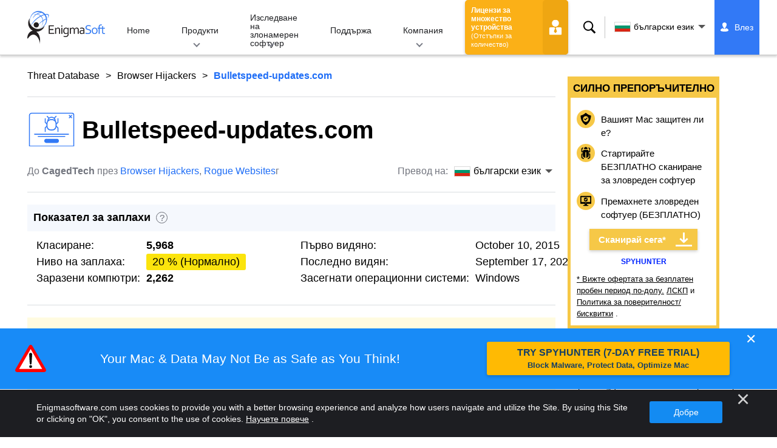

--- FILE ---
content_type: text/html
request_url: https://www.enigmasoftware.com/bg/bulletspeedupdatescom-otstranqvane/
body_size: 16163
content:
<!DOCTYPE html>
<html lang="bg" prefix="og: https://ogp.me/ns#">
<head>
	<meta charset="utf-8">
	<title>Bulletspeed-updates.com</title>
	<meta name="description" content="Bulletspeed-updates.com е друго допълнение към списъка с измамни уебсайтове, които имат за цел да подмамят посетителите да се абонират за услугите за..."/>
	<meta name="keywords" content="bulletspeed-updates.com, премахване на шпионски софтуер, компютър, антишпионски софтуер, премахване на зловреден софтуер, антишпионски софтуер, технология, интернет сигурност"/>
	<meta name="viewport" content="width=device-width, initial-scale=1"/>
							<link rel="icon" sizes="192x192" href="/wp-content/themes/enigma/images/core/favicon.png?v=2"/>
	
<!-- Search Engine Optimization by Rank Math - https://s.rankmath.com/home -->
<meta name="robots" content="follow, index, max-snippet:-1, max-video-preview:-1, max-image-preview:large"/>
<meta property="og:locale" content="bg_BG" />
<meta property="og:type" content="article" />
<meta property="og:title" content="Bulletspeed-updates.com - Remove Spyware &amp; Malware with SpyHunter - EnigmaSoft Ltd" />
<meta property="og:description" content="Bulletspeed-updates.com е друго допълнение към списъка с измамни уебсайтове, които имат за цел да подмамят посетителите да се абонират за услугите за push известяване на конкретната страницанесъзнателно. Всички сайтове, посветени на тази конкретна тактика, работят по почти идентичен начин. Те показват едно или повече измамни съобщения, които, въпреки че имат различен текст, винаги насочват потребителите към щракване върху показания бутон „Разрешаване“. Честите подвеждащи сценарии включват измамната страница, която се преструва, че прави CAPTCHA проверка, обещавайки, че потребителите ще спечелят награда или че файл ще стане достъпен за изтегляне. Забелязано е също, че Bulletspeed-updates.com показва буфериращ видео прозорец. Съобщенията,..." />
<meta property="og:site_name" content="Remove Spyware &amp; Malware with SpyHunter - EnigmaSoft Ltd" />
<meta property="og:updated_time" content="2022-02-02T09:33:13+00:00" />
<meta name="twitter:card" content="summary_large_image" />
<meta name="twitter:title" content="Bulletspeed-updates.com - Remove Spyware &amp; Malware with SpyHunter - EnigmaSoft Ltd" />
<meta name="twitter:description" content="Bulletspeed-updates.com е друго допълнение към списъка с измамни уебсайтове, които имат за цел да подмамят посетителите да се абонират за услугите за push известяване на конкретната страницанесъзнателно. Всички сайтове, посветени на тази конкретна тактика, работят по почти идентичен начин. Те показват едно или повече измамни съобщения, които, въпреки че имат различен текст, винаги насочват потребителите към щракване върху показания бутон „Разрешаване“. Честите подвеждащи сценарии включват измамната страница, която се преструва, че прави CAPTCHA проверка, обещавайки, че потребителите ще спечелят награда или че файл ще стане достъпен за изтегляне. Забелязано е също, че Bulletspeed-updates.com показва буфериращ видео прозорец. Съобщенията,..." />
<meta name="twitter:label1" content="Written by" />
<meta name="twitter:data1" content="CagedTech" />
<meta name="twitter:label2" content="Time to read" />
<meta name="twitter:data2" content="Less than a minute" />
<!-- /Rank Math WordPress SEO plugin -->

<style id='classic-theme-styles-inline-css' type='text/css'>
/*! This file is auto-generated */
.wp-block-button__link{color:#fff;background-color:#32373c;border-radius:9999px;box-shadow:none;text-decoration:none;padding:calc(.667em + 2px) calc(1.333em + 2px);font-size:1.125em}.wp-block-file__button{background:#32373c;color:#fff;text-decoration:none}
</style>
<style id='global-styles-inline-css' type='text/css'>
body{--wp--preset--color--black: #000000;--wp--preset--color--cyan-bluish-gray: #abb8c3;--wp--preset--color--white: #ffffff;--wp--preset--color--pale-pink: #f78da7;--wp--preset--color--vivid-red: #cf2e2e;--wp--preset--color--luminous-vivid-orange: #ff6900;--wp--preset--color--luminous-vivid-amber: #fcb900;--wp--preset--color--light-green-cyan: #7bdcb5;--wp--preset--color--vivid-green-cyan: #00d084;--wp--preset--color--pale-cyan-blue: #8ed1fc;--wp--preset--color--vivid-cyan-blue: #0693e3;--wp--preset--color--vivid-purple: #9b51e0;--wp--preset--gradient--vivid-cyan-blue-to-vivid-purple: linear-gradient(135deg,rgba(6,147,227,1) 0%,rgb(155,81,224) 100%);--wp--preset--gradient--light-green-cyan-to-vivid-green-cyan: linear-gradient(135deg,rgb(122,220,180) 0%,rgb(0,208,130) 100%);--wp--preset--gradient--luminous-vivid-amber-to-luminous-vivid-orange: linear-gradient(135deg,rgba(252,185,0,1) 0%,rgba(255,105,0,1) 100%);--wp--preset--gradient--luminous-vivid-orange-to-vivid-red: linear-gradient(135deg,rgba(255,105,0,1) 0%,rgb(207,46,46) 100%);--wp--preset--gradient--very-light-gray-to-cyan-bluish-gray: linear-gradient(135deg,rgb(238,238,238) 0%,rgb(169,184,195) 100%);--wp--preset--gradient--cool-to-warm-spectrum: linear-gradient(135deg,rgb(74,234,220) 0%,rgb(151,120,209) 20%,rgb(207,42,186) 40%,rgb(238,44,130) 60%,rgb(251,105,98) 80%,rgb(254,248,76) 100%);--wp--preset--gradient--blush-light-purple: linear-gradient(135deg,rgb(255,206,236) 0%,rgb(152,150,240) 100%);--wp--preset--gradient--blush-bordeaux: linear-gradient(135deg,rgb(254,205,165) 0%,rgb(254,45,45) 50%,rgb(107,0,62) 100%);--wp--preset--gradient--luminous-dusk: linear-gradient(135deg,rgb(255,203,112) 0%,rgb(199,81,192) 50%,rgb(65,88,208) 100%);--wp--preset--gradient--pale-ocean: linear-gradient(135deg,rgb(255,245,203) 0%,rgb(182,227,212) 50%,rgb(51,167,181) 100%);--wp--preset--gradient--electric-grass: linear-gradient(135deg,rgb(202,248,128) 0%,rgb(113,206,126) 100%);--wp--preset--gradient--midnight: linear-gradient(135deg,rgb(2,3,129) 0%,rgb(40,116,252) 100%);--wp--preset--font-size--small: 13px;--wp--preset--font-size--medium: 20px;--wp--preset--font-size--large: 36px;--wp--preset--font-size--x-large: 42px;--wp--preset--spacing--20: 0.44rem;--wp--preset--spacing--30: 0.67rem;--wp--preset--spacing--40: 1rem;--wp--preset--spacing--50: 1.5rem;--wp--preset--spacing--60: 2.25rem;--wp--preset--spacing--70: 3.38rem;--wp--preset--spacing--80: 5.06rem;--wp--preset--shadow--natural: 6px 6px 9px rgba(0, 0, 0, 0.2);--wp--preset--shadow--deep: 12px 12px 50px rgba(0, 0, 0, 0.4);--wp--preset--shadow--sharp: 6px 6px 0px rgba(0, 0, 0, 0.2);--wp--preset--shadow--outlined: 6px 6px 0px -3px rgba(255, 255, 255, 1), 6px 6px rgba(0, 0, 0, 1);--wp--preset--shadow--crisp: 6px 6px 0px rgba(0, 0, 0, 1);}:where(.is-layout-flex){gap: 0.5em;}:where(.is-layout-grid){gap: 0.5em;}body .is-layout-flow > .alignleft{float: left;margin-inline-start: 0;margin-inline-end: 2em;}body .is-layout-flow > .alignright{float: right;margin-inline-start: 2em;margin-inline-end: 0;}body .is-layout-flow > .aligncenter{margin-left: auto !important;margin-right: auto !important;}body .is-layout-constrained > .alignleft{float: left;margin-inline-start: 0;margin-inline-end: 2em;}body .is-layout-constrained > .alignright{float: right;margin-inline-start: 2em;margin-inline-end: 0;}body .is-layout-constrained > .aligncenter{margin-left: auto !important;margin-right: auto !important;}body .is-layout-constrained > :where(:not(.alignleft):not(.alignright):not(.alignfull)){max-width: var(--wp--style--global--content-size);margin-left: auto !important;margin-right: auto !important;}body .is-layout-constrained > .alignwide{max-width: var(--wp--style--global--wide-size);}body .is-layout-flex{display: flex;}body .is-layout-flex{flex-wrap: wrap;align-items: center;}body .is-layout-flex > *{margin: 0;}body .is-layout-grid{display: grid;}body .is-layout-grid > *{margin: 0;}:where(.wp-block-columns.is-layout-flex){gap: 2em;}:where(.wp-block-columns.is-layout-grid){gap: 2em;}:where(.wp-block-post-template.is-layout-flex){gap: 1.25em;}:where(.wp-block-post-template.is-layout-grid){gap: 1.25em;}.has-black-color{color: var(--wp--preset--color--black) !important;}.has-cyan-bluish-gray-color{color: var(--wp--preset--color--cyan-bluish-gray) !important;}.has-white-color{color: var(--wp--preset--color--white) !important;}.has-pale-pink-color{color: var(--wp--preset--color--pale-pink) !important;}.has-vivid-red-color{color: var(--wp--preset--color--vivid-red) !important;}.has-luminous-vivid-orange-color{color: var(--wp--preset--color--luminous-vivid-orange) !important;}.has-luminous-vivid-amber-color{color: var(--wp--preset--color--luminous-vivid-amber) !important;}.has-light-green-cyan-color{color: var(--wp--preset--color--light-green-cyan) !important;}.has-vivid-green-cyan-color{color: var(--wp--preset--color--vivid-green-cyan) !important;}.has-pale-cyan-blue-color{color: var(--wp--preset--color--pale-cyan-blue) !important;}.has-vivid-cyan-blue-color{color: var(--wp--preset--color--vivid-cyan-blue) !important;}.has-vivid-purple-color{color: var(--wp--preset--color--vivid-purple) !important;}.has-black-background-color{background-color: var(--wp--preset--color--black) !important;}.has-cyan-bluish-gray-background-color{background-color: var(--wp--preset--color--cyan-bluish-gray) !important;}.has-white-background-color{background-color: var(--wp--preset--color--white) !important;}.has-pale-pink-background-color{background-color: var(--wp--preset--color--pale-pink) !important;}.has-vivid-red-background-color{background-color: var(--wp--preset--color--vivid-red) !important;}.has-luminous-vivid-orange-background-color{background-color: var(--wp--preset--color--luminous-vivid-orange) !important;}.has-luminous-vivid-amber-background-color{background-color: var(--wp--preset--color--luminous-vivid-amber) !important;}.has-light-green-cyan-background-color{background-color: var(--wp--preset--color--light-green-cyan) !important;}.has-vivid-green-cyan-background-color{background-color: var(--wp--preset--color--vivid-green-cyan) !important;}.has-pale-cyan-blue-background-color{background-color: var(--wp--preset--color--pale-cyan-blue) !important;}.has-vivid-cyan-blue-background-color{background-color: var(--wp--preset--color--vivid-cyan-blue) !important;}.has-vivid-purple-background-color{background-color: var(--wp--preset--color--vivid-purple) !important;}.has-black-border-color{border-color: var(--wp--preset--color--black) !important;}.has-cyan-bluish-gray-border-color{border-color: var(--wp--preset--color--cyan-bluish-gray) !important;}.has-white-border-color{border-color: var(--wp--preset--color--white) !important;}.has-pale-pink-border-color{border-color: var(--wp--preset--color--pale-pink) !important;}.has-vivid-red-border-color{border-color: var(--wp--preset--color--vivid-red) !important;}.has-luminous-vivid-orange-border-color{border-color: var(--wp--preset--color--luminous-vivid-orange) !important;}.has-luminous-vivid-amber-border-color{border-color: var(--wp--preset--color--luminous-vivid-amber) !important;}.has-light-green-cyan-border-color{border-color: var(--wp--preset--color--light-green-cyan) !important;}.has-vivid-green-cyan-border-color{border-color: var(--wp--preset--color--vivid-green-cyan) !important;}.has-pale-cyan-blue-border-color{border-color: var(--wp--preset--color--pale-cyan-blue) !important;}.has-vivid-cyan-blue-border-color{border-color: var(--wp--preset--color--vivid-cyan-blue) !important;}.has-vivid-purple-border-color{border-color: var(--wp--preset--color--vivid-purple) !important;}.has-vivid-cyan-blue-to-vivid-purple-gradient-background{background: var(--wp--preset--gradient--vivid-cyan-blue-to-vivid-purple) !important;}.has-light-green-cyan-to-vivid-green-cyan-gradient-background{background: var(--wp--preset--gradient--light-green-cyan-to-vivid-green-cyan) !important;}.has-luminous-vivid-amber-to-luminous-vivid-orange-gradient-background{background: var(--wp--preset--gradient--luminous-vivid-amber-to-luminous-vivid-orange) !important;}.has-luminous-vivid-orange-to-vivid-red-gradient-background{background: var(--wp--preset--gradient--luminous-vivid-orange-to-vivid-red) !important;}.has-very-light-gray-to-cyan-bluish-gray-gradient-background{background: var(--wp--preset--gradient--very-light-gray-to-cyan-bluish-gray) !important;}.has-cool-to-warm-spectrum-gradient-background{background: var(--wp--preset--gradient--cool-to-warm-spectrum) !important;}.has-blush-light-purple-gradient-background{background: var(--wp--preset--gradient--blush-light-purple) !important;}.has-blush-bordeaux-gradient-background{background: var(--wp--preset--gradient--blush-bordeaux) !important;}.has-luminous-dusk-gradient-background{background: var(--wp--preset--gradient--luminous-dusk) !important;}.has-pale-ocean-gradient-background{background: var(--wp--preset--gradient--pale-ocean) !important;}.has-electric-grass-gradient-background{background: var(--wp--preset--gradient--electric-grass) !important;}.has-midnight-gradient-background{background: var(--wp--preset--gradient--midnight) !important;}.has-small-font-size{font-size: var(--wp--preset--font-size--small) !important;}.has-medium-font-size{font-size: var(--wp--preset--font-size--medium) !important;}.has-large-font-size{font-size: var(--wp--preset--font-size--large) !important;}.has-x-large-font-size{font-size: var(--wp--preset--font-size--x-large) !important;}
.wp-block-navigation a:where(:not(.wp-element-button)){color: inherit;}
:where(.wp-block-post-template.is-layout-flex){gap: 1.25em;}:where(.wp-block-post-template.is-layout-grid){gap: 1.25em;}
:where(.wp-block-columns.is-layout-flex){gap: 2em;}:where(.wp-block-columns.is-layout-grid){gap: 2em;}
.wp-block-pullquote{font-size: 1.5em;line-height: 1.6;}
</style>
<style id='ez-toc-exclude-toggle-css-inline-css' type='text/css'>
#ez-toc-container input[type="checkbox"]:checked + nav, #ez-toc-widget-container input[type="checkbox"]:checked + nav {opacity: 0;max-height: 0;border: none;display: none;}
</style>
<style id='kadence-blocks-global-variables-inline-css' type='text/css'>
:root {--global-kb-font-size-sm:clamp(0.8rem, 0.73rem + 0.217vw, 0.9rem);--global-kb-font-size-md:clamp(1.1rem, 0.995rem + 0.326vw, 1.25rem);--global-kb-font-size-lg:clamp(1.75rem, 1.576rem + 0.543vw, 2rem);--global-kb-font-size-xl:clamp(2.25rem, 1.728rem + 1.63vw, 3rem);--global-kb-font-size-xxl:clamp(2.5rem, 1.456rem + 3.26vw, 4rem);--global-kb-font-size-xxxl:clamp(2.75rem, 0.489rem + 7.065vw, 6rem);}:root {--global-palette1: #3182CE;--global-palette2: #2B6CB0;--global-palette3: #1A202C;--global-palette4: #2D3748;--global-palette5: #4A5568;--global-palette6: #718096;--global-palette7: #EDF2F7;--global-palette8: #F7FAFC;--global-palette9: #ffffff;}
</style>
<link rel='shortlink' href='/?p=595239' />
<script>var eproducts_config = '{\"sbs_id\":\"520631\",\"sbs_alias_id\":\"\",\"sbs_alias_name\":\"\",\"app_name\":\"Bulletspeed-updates.com\"}';</script>
<script>var exit_popup_config = '{\"categories\":[141,601,41,601],\"category_name\":\"Browser Hijackers\",\"title\":\"Bulletspeed-updates.com\"}';</script>
<script>var adrotate_config = '{\"type\":\"single\",\"categories\":[141,601,41,601],\"category_name\":\"Browser Hijackers\",\"term_ids\":[],\"term_name\":\"\",\"tags\":[],\"page_id\":595239,\"custom_ads\":[],\"app_name\":\"\",\"show_ads\":true}';</script>
<!-- Markup (JSON-LD) structured in schema.org ver.4.7.0 START -->
<script type="application/ld+json">
{
    "@context": "http://schema.org",
    "@type": "Article",
    "mainEntityOfPage": {
        "@type": "WebPage",
        "@id": "/bg/bulletspeedupdatescom-otstranqvane/"
    },
    "headline": "Bulletspeed-updates.com",
    "datePublished": "2022-02-02T09:33:09+0000",
    "dateModified": "2022-02-02T09:33:13+0000",
    "author": {
        "@type": "Person",
        "name": "CagedTech"
    },
    "description": "Bulletspeed-updates.com е друго допълнение към списъка с измамни уебсайтове, които имат за цел да подмамят пос",
    "publisher": {
        "@type": "Organization",
        "name": "EnigmaSoft"
    }
}
</script>
<!-- Markup (JSON-LD) structured in schema.org END -->
<link rel="alternate" hreflang="en" href="/bulletspeedupdatescom-removal/" />
<link rel="alternate" hreflang="cs" href="/cs/bulletspeedupdatescom-odstranit/" />
<link rel="alternate" hreflang="da" href="/da/bulletspeedupdatescom-fjernelse/" />
<link rel="alternate" hreflang="de" href="https://www.enigmasoftware.de/bulletspeedupdatescom-entfernung/" />
<link rel="alternate" hreflang="es" href="https://www.enigmasoftware.es/bulletspeedupdatescom-eliminar/" />
<link rel="alternate" hreflang="fr" href="https://www.enigmasoftware.fr/bulletspeedupdatescom-supprimer/" />
<link rel="alternate" hreflang="it" href="/it/bulletspeedupdatescom-rimozione/" />
<link rel="alternate" hreflang="nl" href="/nl/bulletspeedupdatescom-verwijdering/" />
<link rel="alternate" hreflang="nb" href="/nb/bulletspeedupdatescom-fjerning/" />
<link rel="alternate" hreflang="pl" href="/pl/bulletspeedupdatescom-usuwanie/" />
<link rel="alternate" hreflang="pt" href="/pt/bulletspeedupdatescom-remocao/" />
<link rel="alternate" hreflang="sq" href="/sq/bulletspeedupdatescom-heqje/" />
<link rel="alternate" hreflang="sl" href="/sl/bulletspeedupdatescom-odstranitev/" />
<link rel="alternate" hreflang="fi" href="/fi/bulletspeedupdatescom-poistaminen/" />
<link rel="alternate" hreflang="sv" href="/sv/bulletspeedupdatescom-rensning/" />
<link rel="alternate" hreflang="tr" href="/tr/bulletspeedupdatescom-cikarma/" />
<link rel="alternate" hreflang="bg" href="/bg/bulletspeedupdatescom-otstranqvane/" />
<link rel="alternate" hreflang="ru" href="/ru/bulletspeedupdatescom-udaleniye/" />
<link rel="alternate" hreflang="he" href="/he/bulletspeedupdatescom-removal/" />
<link rel="alternate" hreflang="ar" href="/ar/bulletspeedupdatescom-iizala/" />
<link rel="alternate" hreflang="hi" href="/hi/bulletspeedupdatescom-nishkaasan/" />
<link rel="alternate" hreflang="ja" href="https://www.enigmasoftware.jp/bulletspeedupdatescom-sakujo/" />
<link rel="alternate" hreflang="zh-hans" href="/zh-hans/bulletspeedupdatescom-removal/" />
<link rel="alternate" hreflang="zh-hant" href="/zh-hant/bulletspeedupdatescom-removal/" />
<link rel="alternate" hreflang="ko" href="/ko/bulletspeedupdatescom-jegeohada/" />
	<link rel="dns-prefetch" href="https://www.google-analytics.com">
	<link rel="dns-prefetch" href="https://www.googletagmanager.com">
	<link href="https://www.google-analytics.com" rel="preconnect" crossorigin>
	<link href="https://www.googletagmanager.com" rel="preconnect" crossorigin>
	<script>
	if(/^$|Android|webOS|iPhone|iPad|iPod|BlackBerry|IEMobile|Opera Mini/i.test(navigator.userAgent)==false){
		//GTM
		(function(w,d,s,l,i){w[l]=w[l]||[];w[l].push({'gtm.start':
				new Date().getTime(),event:'gtm.js'});var f=d.getElementsByTagName(s)[0],
			j=d.createElement(s),dl=l!='dataLayer'?'&l='+l:'';j.async=true;j.src=
			'https://www.googletagmanager.com/gtm.js?id='+i+dl;f.parentNode.insertBefore(j,f);
		})(window,document,'script','dataLayer','GTM-WNZWP93');
	}
	else{
		let trackingID = 'G-DEH7T1CVPP';
		let gaScript = document.createElement('script');
		gaScript.setAttribute('async', 'true');
		gaScript.setAttribute('src', `https://www.googletagmanager.com/gtag/js?id=${ trackingID }`);
		let gaScript2 = document.createElement('script');
		gaScript2.innerText = `window.dataLayer = window.dataLayer || [];function gtag(){dataLayer.push(arguments);}gtag(\'js\', new Date());gtag(\'config\', \'${ trackingID }\');`;
		document.documentElement.firstChild.appendChild(gaScript);
		document.documentElement.firstChild.appendChild(gaScript2);
	}
	</script>
	<link rel="stylesheet" type="text/css" media="all" href="/wp-content/themes/enigma/css/bundle.css?1695199949" />
<link rel="stylesheet" type="text/css" media="all" href="/wp-content/themes/enigma/css/pages/single.css?1695199943" data-nobundle="1" />
</head>
<body class="post-template-default single single-post postid-595239 single-format-standard header-shadow category-group-bad  bg">

	<a class="skip-link" href="#content">Skip to content</a>
	<header class="header">
		<div class="container">
			<div class="header-items has-menu">

									<div class="item logo">
						<a class="enigma-logo link" aria-label="Лого" href="/bg/"></a>
					</div>
				
				<div class="item menu">
											
<nav id="global-menu">

	<!-- Home -->
	<div class="menu">
				<a class=""
		   href="/bg/">
			Home		</a>
	</div>

	<!-- Products -->
	<div class="menu">
				<a class="hover "
		   href="/bg/produkti/">
			Продукти		</a>
		<div class="header-hover">
			<div class="container">
				<div class="flex-container">
					<div class="item">
						<div class="boxes">
																<a class="icon big spyhunter notext"
									   href="/bg/produkti/spyhunter/#windows">
										<span>SpyHunter 5 for Windows</span>
										<p>Мощно откриване на зловреден софтуер, премахване и защита срещу кибер заплахи. Блокирайте зловреден софтуер с пазачи в реално време. Windows®</p>
									</a>
																								<a class="icon big spyhunter-mac notext"
									   href="/bg/produkti/spyhunter/#mac">
										<span>SpyHunter for Mac</span>
										<p>Усъвършенствано откриване и премахване на зловреден софтуер, интуитивен инструмент за деинсталиране на приложения и оптимизация на системата за почистване на вашия Mac. macOS®</p>
									</a>
																								<a class="icon big reghunter notext"
									   href="/bg/produkti/reghunter/">
										<span>RegHunter 2</span>
										<p>Мощни инструменти за оптимизация за повишаване на защитата на поверителността и оптимизиране на Windows системи. Windows®</p>
									</a>
																								<a class="icon big spyhunter-web-security notext"
									   href="/products/spyhunter-web-security/">
										<span>SpyHunter Web Security</span>
										<p>Базирано на браузър блокиране на рискови уебсайтове и други заплахи за подобряване на вашата онлайн безопасност.</p>
									</a>
																					</div>

						<a class="more" href="/bg/produkti/">
							Вижте всички продукти						</a>
					</div>
				</div>
			</div>
		</div>
	</div>

	<!-- Malware Research -->
	<div class="menu">
				<a class="hover "
		   href="/bg/malware-research/">
			Изследване на злонамерен софтуер		</a>
		<div class="header-hover">
			<div class="container">
				<div class="flex-container">
					<div class="item">
						<div class="boxes">
							<a class="icon threat-database" href="/threat-database/">
								<span>
									База данни за заплахи								</span>
								<p>
									Изчерпателна информация за широко разпространени и актуални заплахи за зловреден софтуер.								</p>
							</a>
							<a class="icon criteria"
							   href="/bg/kriterii-za-ocenka-na-zaplahite-na-spyhunter/">
								<span>
									Критерии за оценка на заплахата								</span>
								<p>
									Критериите за изследване и откриване на EnigmaSoft за злонамерен софтуер, PUP, проблеми с поверителността и други обекти.								</p>
							</a>
							<a class="icon malware-tracker"
							   href="/malware-research/malwaretracker/">
								<span>
									MalwareTracker								</span>
								<p>
									Визуализация в реално време на активни подвизи и атаки на зловреден софтуер по целия свят.								</p>
							</a>
							<a class="icon video" href="/bg/malware-research/videos/">
								<span>
									Видеоклипове								</span>
								<p>
									Видео ръководства с инструкции, съвети за компютърна сигурност, съвети за безопасност в интернет и друга информация за киберсигурност.								</p>
							</a>
							<a class="icon glossary" href="/bg/malware-research/glossary/">
								<span>
									Терминологичен речник								</span>
								<p>
									Ключови термини за антивирусна и киберсигурност, които да ви помогнат да разберете света на атаките на зловреден софтуер.								</p>
							</a>
						</div>
					</div>
				</div>
			</div>
		</div>
	</div>

	<!-- Support -->
	<div class="menu">
				<a class=""
		   href="/bg/support/">
			Поддържа		</a>
	</div>

	<!-- Company -->
	<div class="menu">
				<a class="hover "
		   href="/bg/about-enigmasoft/">
			Компания		</a>
		<div class="header-hover">
			<div class="container">
				<div class="flex-container">
					<div class="item">
						<div class="boxes">

							<a class="icon about" href="/bg/about-enigmasoft/">
								<span>
									За нас								</span>
								<p>
									EnigmaSoft предоставя усъвършенствани решения срещу зловреден софтуер с първокласна техническа поддръжка за подобряване на компютърната сигурност.								</p>
							</a>
							<a class="icon news" href="/bg/about-enigmasoft/newsroom/">
								<span>
									Редакция								</span>
								<p>
									Новини, съобщения, прессъобщения и други актуализации на EnigmaSoft, включително тестове и сертификати за продукти на трети страни.								</p>
							</a>
							<a class="icon affiliate"
							   href="/bg/promote-spyhunter-join-affiliate-program/">
								<span>
									Присъединете се към Партньорската програма								</span>
								<p>
									Станете партньор и спечелете до 75% комисионна, рекламирайки SpyHunter.								</p>
							</a>
							<a class="icon feedback"
							   href="/bg/about-enigmasoft/inquiries-and-feedback/">
								<span>
									Запитвания и обратна връзка								</span>
								<p>
									Свържете се с нас с отзиви за продукта, бизнес запитвания и други въпроси.								</p>
							</a>
							<a class="icon report-abuse"
							   href="/bg/about-enigmasoft/saobshtete-za-zloupotreba/">
								<span>
									Съобщете за злоупотреба								</span>
								<p>
									Докладвайте за злоупотреба или злоупотреба с продукти, име или марки на нашата компания.								</p>
							</a>
						</div>
					</div>
					<div class="item nav-sidebar">
						<h3>
							Последни новини от EnigmaSoft						</h3>

						
						<a class="more" href="/announcements/">
							Всички публикации						</a>
					</div>
				</div>
			</div>
		</div>
	</div>

	<!-- Search -->
	<div class="menu mobile">
				<a class=""
		   href="/search/">
			Търсене		</a>
	</div>

	<!-- My Account -->
	<div class="menu mobile">
		<a href="https://myaccount.enigmasoftware.com/">
			Моята сметка		</a>
	</div>

</nav>

						<button class="hamburger" id="hamburger" aria-label="Меню"
								onclick="toggleMenu(['hamburger', 'global-menu']);return false;">
							<span class="icon"></span>
						</button>
									</div>

				
									<div class="item licenses">
						<a class="button licenses" href="/spyhunter-business-purchase-order/">
							Лицензи за множество устройства <small>(Отстъпки за количество)</small>						</a>
					</div>
				
									<div class="item search">
						<button class="search" id="menu-search" data-target="submenu-search"
								aria-label="Търсене">
							Търсене						</button>
					</div>
				
									<div class="item translations">
						<button class="etranslate-mainlink" id="menu-langs" data-target="submenu-langs">
														<span class="flag lang-bg flag-bg"></span>
							български език						</button>
					</div>
				
				<div class="item myaccount">
					<div class="hidden" id="login-on">
						<a class="welcome" href="https://myaccount.enigmasoftware.com/">
							Моята сметка						</a>
					</div>
					<div class="hidden" id="login-off">
						<a class="login" href="https://myaccount.enigmasoftware.com/">
							Влез						</a>
					</div>
					<noscript>
						<a class="login" href="https://myaccount.enigmasoftware.com/">
							Моята сметка						</a>
					</noscript>
				</div>

			</div>

			<!-- Hover contents -->
			<section class="mini-hover search" id="submenu-search">
				<div class="container">
					<h2 class="hidden">
						Търсене					</h2>
										<form class="search-box-top" action="/search/"
						  onsubmit="if(document.getElementById('header_search').value == '') return false;">
						<input type="hidden" name="cx"
							   value="009694213817960318989:evyjljnry4e"/>
						<input type="hidden" name="cof" value="FORID:10;NB:1"/>
						<input type="hidden" name="ie" value="UTF-8"/>
						<input class="text" type="text" name="q" id="header_search"
							   placeholder="Търсене ... MD5, файлове, ключове на системния регистър, злонамерен софтуер"/>
						<input class="submit" type="submit" name="sa" aria-label="Търсене" value="" />
					</form>
					<button type="button" class="close" data-target="submenu-search"
							aria-label="Близо">&#x2715;</button>
				</div>
			</section>

						<section class="mini-hover big has-aside langs full-screen" id="submenu-langs">
				<div class="container">
					<h2 class="aside">
						Промяна на региона					</h2>
					<div class="content">
																					<a href="/bulletspeedupdatescom-removal/"
								   title="English">
									<span class="flag lang-en flag-us"></span>
									English								</a>
															<a href="/cs/bulletspeedupdatescom-odstranit/"
								   title="Czech">
									<span class="flag lang-cs flag-cz"></span>
									Čeština								</a>
															<a href="/da/bulletspeedupdatescom-fjernelse/"
								   title="Danish">
									<span class="flag lang-da flag-dk"></span>
									Dansk								</a>
															<a href="https://www.enigmasoftware.de/bulletspeedupdatescom-entfernung/"
								   title="German">
									<span class="flag lang-de flag-de"></span>
									Deutsch								</a>
															<a href="https://www.enigmasoftware.es/bulletspeedupdatescom-eliminar/"
								   title="Spanish">
									<span class="flag lang-es flag-es"></span>
									Español								</a>
															<a href="https://www.enigmasoftware.fr/bulletspeedupdatescom-supprimer/"
								   title="French">
									<span class="flag lang-fr flag-fr"></span>
									Français								</a>
															<a href="/it/bulletspeedupdatescom-rimozione/"
								   title="Italian">
									<span class="flag lang-it flag-it"></span>
									Italiano								</a>
															<a href="/nl/bulletspeedupdatescom-verwijdering/"
								   title="Dutch">
									<span class="flag lang-nl flag-nl"></span>
									Nederlands								</a>
															<a href="/nb/bulletspeedupdatescom-fjerning/"
								   title="Norwegian">
									<span class="flag lang-nb flag-no"></span>
									Norsk								</a>
															<a href="/pl/bulletspeedupdatescom-usuwanie/"
								   title="Polish">
									<span class="flag lang-pl flag-pl"></span>
									Polski								</a>
															<a href="/pt/bulletspeedupdatescom-remocao/"
								   title="Portuguese">
									<span class="flag lang-pt flag-pt"></span>
									Português								</a>
															<a href="/sq/bulletspeedupdatescom-heqje/"
								   title="Albanian">
									<span class="flag lang-sq flag-al"></span>
									Shqip								</a>
															<a href="/sl/bulletspeedupdatescom-odstranitev/"
								   title="Slovenian">
									<span class="flag lang-sl flag-si"></span>
									Slovenščina								</a>
															<a href="/fi/bulletspeedupdatescom-poistaminen/"
								   title="Finnish">
									<span class="flag lang-fi flag-fi"></span>
									Suomi								</a>
															<a href="/sv/bulletspeedupdatescom-rensning/"
								   title="Swedish">
									<span class="flag lang-sv flag-se"></span>
									Svenska								</a>
															<a href="/tr/bulletspeedupdatescom-cikarma/"
								   title="Turkish">
									<span class="flag lang-tr flag-tr"></span>
									Türkçe								</a>
															<a href="/bg/bulletspeedupdatescom-otstranqvane/"
								   title="Bulgarian">
									<span class="flag lang-bg flag-bg"></span>
									български език								</a>
															<a href="/ru/bulletspeedupdatescom-udaleniye/"
								   title="Russian">
									<span class="flag lang-ru flag-ru"></span>
									Русский								</a>
															<a href="/he/bulletspeedupdatescom-removal/"
								   title="Hebrew">
									<span class="flag lang-he flag-il"></span>
									עברית								</a>
															<a href="/ar/bulletspeedupdatescom-iizala/"
								   title="Arabic">
									<span class="flag lang-ar flag-sa"></span>
									العربية								</a>
															<a href="/hi/bulletspeedupdatescom-nishkaasan/"
								   title="Hindi">
									<span class="flag lang-hi flag-in"></span>
									हिन्दी								</a>
															<a href="https://www.enigmasoftware.jp/bulletspeedupdatescom-sakujo/"
								   title="Japanese">
									<span class="flag lang-ja flag-jp"></span>
									日本語								</a>
															<a href="/zh-hans/bulletspeedupdatescom-removal/"
								   title="Chinese (Simplified)">
									<span class="flag lang-zh flag-cn"></span>
									汉语								</a>
															<a href="/zh-hant/bulletspeedupdatescom-removal/"
								   title="Chinese (Traditional)">
									<span class="flag lang-zh flag-tw"></span>
									漢語								</a>
															<a href="/ko/bulletspeedupdatescom-jegeohada/"
								   title="Korean">
									<span class="flag lang-ko flag-kr"></span>
									한국어								</a>
													
						<button type="button" class="close" data-target="submenu-langs"
								aria-label="Близо">&#x2715;</button>
					</div>
				</div>
			</section>
		</div>
	</header>


<div class="container" id="content">
	<div class="wrapper">
		<div class="content">

			<div class="page-meta top">
				<div class="flex-container">
					<div class="item global-path">
						<a href="/threat-database/">Threat Database</a> <a title="Browser Hijackers" href="/threat-database/browser-hijackers/">Browser Hijackers</a> <b>Bulletspeed-updates.com</b>					</div>
									</div>
			</div>

							<article>
			
				
					<h1 class=" icon"
						style="background-image: url(/wp-content/themes/enigma/images/pages/category/icons/browser-hijackers.svg?v=3)">

						Bulletspeed-updates.com
					</h1>

					<!-- Meta -->
					<div class="page-meta bottom">
						<div class="flex-container">
							<div class="item item-author">
								<div class="author">
									До <b>CagedTech</b> през <a href="/threat-database/browser-hijackers/">Browser Hijackers</a>, <a href="/threat-database/rogue-websites/">Rogue Websites</a>г								</div>
							</div>
							<div class="item item-comments">		<div class="languages-wrapper">
							<span class="etranslate-prefix">
					Превод на:				</span>
						<div class="etranslate-hover-container">
				<a class="etranslate-mainlink js-etranslate-hover" href="#" onclick="return false;"
				   data-target="menu-hover-langs-1">
										<span class="flag lang-bg flag-bg"></span>
					български език				</a>
				<div class="etranslate-hover" id="menu-hover-langs-1">
					<div class="etranslate-hover-content">
													<a title="English"
							   href="/bulletspeedupdatescom-removal/">
								<span class="flag lang-en flag-us"></span>
								English							</a>
													<a title="Czech"
							   href="/cs/bulletspeedupdatescom-odstranit/">
								<span class="flag lang-cs flag-cz"></span>
								Čeština							</a>
													<a title="Danish"
							   href="/da/bulletspeedupdatescom-fjernelse/">
								<span class="flag lang-da flag-dk"></span>
								Dansk							</a>
													<a title="German"
							   href="https://www.enigmasoftware.de/bulletspeedupdatescom-entfernung/">
								<span class="flag lang-de flag-de"></span>
								Deutsch							</a>
													<a title="Spanish"
							   href="https://www.enigmasoftware.es/bulletspeedupdatescom-eliminar/">
								<span class="flag lang-es flag-es"></span>
								Español							</a>
													<a title="French"
							   href="https://www.enigmasoftware.fr/bulletspeedupdatescom-supprimer/">
								<span class="flag lang-fr flag-fr"></span>
								Français							</a>
													<a title="Italian"
							   href="/it/bulletspeedupdatescom-rimozione/">
								<span class="flag lang-it flag-it"></span>
								Italiano							</a>
													<a title="Dutch"
							   href="/nl/bulletspeedupdatescom-verwijdering/">
								<span class="flag lang-nl flag-nl"></span>
								Nederlands							</a>
													<a title="Norwegian"
							   href="/nb/bulletspeedupdatescom-fjerning/">
								<span class="flag lang-nb flag-no"></span>
								Norsk							</a>
													<a title="Polish"
							   href="/pl/bulletspeedupdatescom-usuwanie/">
								<span class="flag lang-pl flag-pl"></span>
								Polski							</a>
													<a title="Portuguese"
							   href="/pt/bulletspeedupdatescom-remocao/">
								<span class="flag lang-pt flag-pt"></span>
								Português							</a>
													<a title="Albanian"
							   href="/sq/bulletspeedupdatescom-heqje/">
								<span class="flag lang-sq flag-al"></span>
								Shqip							</a>
													<a title="Slovenian"
							   href="/sl/bulletspeedupdatescom-odstranitev/">
								<span class="flag lang-sl flag-si"></span>
								Slovenščina							</a>
													<a title="Finnish"
							   href="/fi/bulletspeedupdatescom-poistaminen/">
								<span class="flag lang-fi flag-fi"></span>
								Suomi							</a>
													<a title="Swedish"
							   href="/sv/bulletspeedupdatescom-rensning/">
								<span class="flag lang-sv flag-se"></span>
								Svenska							</a>
													<a title="Turkish"
							   href="/tr/bulletspeedupdatescom-cikarma/">
								<span class="flag lang-tr flag-tr"></span>
								Türkçe							</a>
													<a title="Bulgarian"
							   href="/bg/bulletspeedupdatescom-otstranqvane/">
								<span class="flag lang-bg flag-bg"></span>
								български език							</a>
													<a title="Russian"
							   href="/ru/bulletspeedupdatescom-udaleniye/">
								<span class="flag lang-ru flag-ru"></span>
								Русский							</a>
													<a title="Hebrew"
							   href="/he/bulletspeedupdatescom-removal/">
								<span class="flag lang-he flag-il"></span>
								עברית							</a>
													<a title="Arabic"
							   href="/ar/bulletspeedupdatescom-iizala/">
								<span class="flag lang-ar flag-sa"></span>
								العربية							</a>
													<a title="Hindi"
							   href="/hi/bulletspeedupdatescom-nishkaasan/">
								<span class="flag lang-hi flag-in"></span>
								हिन्दी							</a>
													<a title="Japanese"
							   href="https://www.enigmasoftware.jp/bulletspeedupdatescom-sakujo/">
								<span class="flag lang-ja flag-jp"></span>
								日本語							</a>
													<a title="Chinese (Simplified)"
							   href="/zh-hans/bulletspeedupdatescom-removal/">
								<span class="flag lang-zh flag-cn"></span>
								汉语							</a>
													<a title="Chinese (Traditional)"
							   href="/zh-hant/bulletspeedupdatescom-removal/">
								<span class="flag lang-zh flag-tw"></span>
								漢語							</a>
													<a title="Korean"
							   href="/ko/bulletspeedupdatescom-jegeohada/">
								<span class="flag lang-ko flag-kr"></span>
								한국어							</a>
											</div>
				</div>
			</div>
		</div>
		</div>
						</div>
					</div>

				
				
<section class="scorecard-container full">
	<div class="head">
		<h2 class="title">
			Показател за заплахи		</h2>
		<button class="inline-lightbox" data-target="#threat_scorecard_helper">?</button>
		<div class="hidden">
			<div id="threat_scorecard_helper" class="scorecard-helper">
				<h2>
					EnigmaSoft Threat Scorecard				</h2>
				<p>
					EnigmaSoft Threat Scorecards са доклади за оценка на различни заплахи от зловреден софтуер, които са събрани и анализирани от нашия изследователски екип. EnigmaSoft Threat Scorecards оценява и класира заплахите, като използва няколко показателя, включително реални и потенциални рискови фактори, тенденции, честота, разпространение и устойчивост. EnigmaSoft Threat Scorecards се актуализират редовно въз основа на нашите изследователски данни и показатели и са полезни за широк кръг компютърни потребители, от крайни потребители, търсещи решения за премахване на зловреден софтуер от техните системи, до експерти по сигурността, анализиращи заплахи.				</p>
				<p>
					EnigmaSoft Threat Scorecards показва разнообразна полезна информация, включително:				</p>
				<p>
					<b>Класиране:</b> Класирането на определена заплаха в базата данни за заплахи на EnigmaSoft.				</p>
				<p>
					<b>Ниво на сериозност:</b> Определеното ниво на сериозност на обект, представено числено, въз основа на нашия процес на моделиране на риска и изследване, както е обяснено в нашите <a href="/bg/kriterii-za-ocenka-na-zaplahite-na-spyhunter/">критерии за оценка на заплахите</a> .				</p>
				<p>
					<b>Заразени компютри:</b> Броят на потвърдените и предполагаеми случаи на определена заплаха, открити на заразени компютри, както се съобщава от SpyHunter.				</p>
				<p>
					Вижте също <a href="/bg/kriterii-za-ocenka-na-zaplahite-na-spyhunter/">Критерии за оценка на заплахите</a> .				</p>
			</div>
		</div>
	</div>
	<div class="flex-container">
		<div class="item">
			<!--First column-->

			<table class="scorecard-table">
									<tr>
						<td>
							Класиране:						</td>
						<td class="bold">
							5,968						</td>
					</tr>
								<tr>
					<td>
						Ниво на заплаха:					</td>
					<td>
						<span class="threat-level normal">20 % (Нормално)</span>					</td>
				</tr>
				<tr>
					<td>
						Заразени компютри:					</td>
					<td class="bold">
						2,262					</td>
				</tr>
							</table>
		</div>
					<div class="item">
				<!--Second column-->

				<table class="scorecard-table">
											<tr>
							<td>
								Първо видяно:							</td>
							<td>
								October 10, 2015							</td>
						</tr>
																<tr>
							<td>
								Последно видян:							</td>
							<td>
								September 17, 2023							</td>
						</tr>
																<tr>
							<td>
								Засегнати операционни системи:							</td>
							<td>
								Windows							</td>
						</tr>
									</table>

							</div>
			</div>
</section>

				<div class="rotatead-container" data-group="content-before" data-title=""></div>
				<div class="content-part main-text">
					<!--Content-->

					<div class="rotatead-container" data-group="location:before_content" data-title=""></div><p>Bulletspeed-updates.com е друго допълнение към списъка с измамни уебсайтове, които имат за цел да подмамят посетителите да се абонират за услугите за push известяване на конкретната страницанесъзнателно. Всички сайтове, посветени на тази конкретна тактика, работят по почти идентичен начин. Те показват едно или повече измамни съобщения, които, въпреки че имат различен текст, винаги насочват потребителите към щракване върху показания бутон „Разрешаване“.</p><div class="rotatead-container" data-group="location:p1" data-title="Malware"></div>


<p>Честите подвеждащи сценарии включват измамната страница, която се преструва, че прави CAPTCHA проверка, обещавайки, че потребителите ще спечелят награда или че файл ще стане достъпен за изтегляне. Забелязано е също, че Bulletspeed-updates.com показва буфериращ видео прозорец. Съобщенията, придружаващи предполагаемото видео, предполагат, че има проблем с възпроизвеждането. Те могат да бъдат вариация на:</p><div class="rotatead-container" data-group="location:p2" data-title="Malware"></div>


<blockquote class="wp-block-quote">
<p>„ <em>Вашето видео е готово</em> “</p><div class="rotatead-container" data-group="location:p3" data-title="Malware"></div>
</blockquote>


<blockquote class="wp-block-quote">
<p>' <em>Натиснете Възпроизвеждане, за да стартирате видеото</em> '</p><div class="rotatead-container" data-group="location:p_middle" data-title="Malware"></div><div class="rotatead-container" data-group="location:p4" data-title="Malware"></div>
</blockquote>


<blockquote class="wp-block-quote">
<p>' <em>Натиснете Разреши, за да гледате видеото</em> '</p><div class="rotatead-container" data-group="location:p5" data-title="Malware"></div>
</blockquote>


<p>Ако Bulletspeed-updates.com получи необходимите разрешения за браузър, той ще започне да доставя натрапчиви известия и рекламиверсии на потребителя. Рекламните материали могат да съдържат оферти за съмнителни софтуерни приложения или да причинят пренасочване към по-ненадеждни или направо опасни уебсайтове. Потребителите силно се насърчават да избягват взаимодействието с всякакви реклами, генерирани от недоказани или непознати източници.</p><div class="rotatead-container" data-group="location:p6" data-title="Malware"></div>
<div class="rotatead-container" data-group="Spyhunter download" data-title="Bulletspeed-updates.com"></div>	<section class="section section-urls">
		<h2>
			URL адреси		</h2>
		<p>
			Bulletspeed-updates.com може да извика следните URL адреси:		</p><div class="rotatead-container" data-group="location:p7" data-title="Malware"></div>
		<table class="top_table borderless">
							<tr>
					<td>
						bulletspeed-updates.com					</td>
				</tr>
					</table>
	</section><div class="rotatead-container" data-group="location:p8" data-title="Malware"></div><div class="rotatead-container" data-group="location:after_content" data-title="Malware"></div>
					<!--/Content-->
					<div class="clear"></div>
				</div>

							</article>
			
			<div class="rotatead-container" data-group="content-after" data-title=""></div>
			
	
	<div class="success hidden" id="success">
		Вашият коментар очаква модерация.	</div>
	<div class="error hidden" id="error">
		Моля, потвърдете, че не сте робот.	</div>

		<button class="button wide no-print" id="show_comments_button"
		onclick="show_comments_form('#show_comments_button', '#comment_form', '1',
			'bg');">
					Показване на формуляр за коментари (0)			</button>

	<section style="display:none;" class="comment_form" id="comment_form">

		<h2 class="comments" id="respond">
			Изпратете коментар		</h2>

		<p class="warning">
			<span style="color:#ff3300;font-weight:bold;">
				Моля, НЕ използвайте тази система за коментари за въпроси за поддръжка или фактуриране.			</span>
			За заявки за техническа поддръжка на SpyHunter, моля, свържете се директно с нашия екип за техническа поддръжка, като отворите <a href="/support/contact-esg-technical-support-team/" title="свържете се с екипа за техническа поддръжка">билет за поддръжка на клиенти</a> чрез вашия SpyHunter.			За проблеми с фактурирането, моля, вижте нашата страница „<a href="/bg/support/vaprosi-na-taksuvane/" title="Проблеми с фактурирането">Въпроси или проблеми с фактурирането?</a>“			За общи запитвания (жалби, правни, преса, маркетинг, авторски права) посетете нашата страница „<a href="/bg/about-enigmasoft/inquiries-and-feedback/" title="Бизнес, преса или общи запитвания">Запитвания и обратна връзка</a>“.		</p>

		
			<script>window.addEventListener("load", function() {
		if(window.location.hash == "#success") { 
			let el = document.getElementById("success");
			el.style.setProperty("display", "block", "important");
			window.scroll(0, el.offsetTop - 50);
		}
		if(window.location.hash == "#error") {
			let el = document.getElementById("error");
			el.style.setProperty("display", "block", "important");
			window.scroll(0, el.offsetTop - 50);
		}
	}, false);</script>
			<form class="nice-form" id="commentform" action="https://50iqxiflda.execute-api.us-east-1.amazonaws.com/live/comment" method="post"
				  onsubmit="check_form_errors(event, true);" novalidate>
									<noscript>
						<div class="error">
							Внимание! Трябва да активирате JavaScript в браузъра си, за да добавите коментар.						</div>
					</noscript>
					<div class="flex-container">
						<div class="item">
							<label>
								Име: *
								<input type="text" name="author" value="" required />
							</label>
						</div>
						<div class="item">
							<label>
								Имейл <small class="grey">(няма да бъде публикуван)</small> : *
								<input type="email" name="email" value="" required />
							</label>
						</div>
					</div>
				
				<div style="display:none;" id="comment_reply_info">
					<b>Reply to "<span id="comment_reply_name"></span>" comment: </b>
					<a onclick="reset_comment_reply();" href="#respond">Cancel</a>
				</div>

				<label>
					съобщение: *
					<textarea name="comment" id="comment" rows="5" required></textarea>
					<br/>
					<small class="grey">HTML не е разрешен.</small>
				</label>

				
									<div style="min-height:80px;">
						<div class="g-recaptcha" data-sitekey="6LdNJZcUAAAAAMUGyYrN431-WgTbHc67c4wo4fpM"
 				data-callback="recaptchaCallback" lang="bg"></div>
<script>
					window.addEventListener("load", function(){
						document.querySelector("#submit").classList.add('captcha-error');
					}, false);
					function recaptchaCallback(){
						document.querySelector("#submit").classList.remove('captcha-error');
					}
				</script>					</div>
				
				<p>
					<button class="button" name="submit" type="submit" id="submit">
						Изпратете коментар					</button>
					<input type="hidden" name="comment_post_ID" value="595239" />
					<input type="hidden" id="replytocom" name="comment_parent"
						   value="0" />
					<input type="hidden" name="redirect_to" value="/bg/bulletspeedupdatescom-otstranqvane/" />
				</p>

				<input type="hidden" name="current_lang" value="bg" /><input type="hidden" name="et_REQUEST_URI" value="/bg/bulletspeedupdatescom-otstranqvane/" /><input type="hidden" name="_referer" value="https%3A%2F%2Fwww.enigmasoftware.com%2Fbg%2Fbulletspeedupdatescom-otstranqvane%2F" />
				<div class="clear"></div>
			</form>
					
	</section>


		</div>
		
<aside class="sidebar">
	<div class="sticky">
		<div class="rotatead-container" data-group="Sidebar" data-title=""></div>
			<section class="malware hidden">
				<h2>
					Популярни зловредни програми				</h2>
				<div class="list"></div>
			</section>

			<section class="trojans hidden">
				<h2>
					Популярни троянци				</h2>
				<div class="list"></div>
			</section>

			<section class="ransomware hidden">
				<h2>
					Популярни Ransomware				</h2>
				<div class="list"></div>
			</section>

			<section class="mac-malware hidden">
				<h2>
					Популярен зловреден софтуер за Mac				</h2>
				<div class="list"></div>
			</section>

			<section class="issue hidden alt">
				<h2>
					Популярни проблеми				</h2>
				<div class="list"></div>
			</section>

			<section class="how hidden alt">
				<h2>
					Популярни инструкции				</h2>
				<div class="list"></div>
			</section>

			<div class="rotatead-container" data-group="Sidebar - last" data-title=""></div>	</div>

</aside>
	</div>

</div>

<!-- More articles -->
	<section class="section-articles no-print">
		<div class="container">
			
			<!-- Trending -->
							<h2>
					Тенденция				</h2>
				<div class="flex-container">
											<div class="item">
							<article class=" has-category-media">
			<a class="category-media" href="/bg/safesearcheng-otstranqvane/" title="Safe Search Eng">
			<img alt="" loading="lazy" src="/wp-content/themes/enigma/images/pages/category/icons/potentially-unwanted-programs.svg?v=3" />
		</a>
		
	<h3>
		<a href="/bg/safesearcheng-otstranqvane/">
			Safe Search Eng		</a>
	</h3>
	<div class="category">
		<a href="/threat-database/potentially-unwanted-programs/">Potentially Unwanted Programs</a>, <a href="/threat-database/browser-hijackers/">Browser Hijackers</a>	</div>
	<div class="meta">
		<time datetime="2023-06-21 09:22:53"
			  title="Публикувано на 2023-06-21 09:22:53">
			June 21, 2023		</time>
					</div>
			<a class="text excerpt" href="/bg/safesearcheng-otstranqvane/">
			Safe Search Eng е вид разширение за браузър, което манипулира функционалността за търсене на уеб браузърите на потребителите, пренасочвайки техните търсения към нежелана търсачка. Този натрапчив...		</a>
		</article>
						</div>
											<div class="item">
							<article class=" has-category-media">
			<a class="category-media" href="/bg/mywallpaper-otstranqvane/" title="MyWallPaper">
			<img alt="" loading="lazy" src="/wp-content/themes/enigma/images/pages/category/icons/browser-hijackers.svg?v=3" />
		</a>
		
	<h3>
		<a href="/bg/mywallpaper-otstranqvane/">
			MyWallPaper		</a>
	</h3>
	<div class="category">
		<a href="/threat-database/browser-hijackers/">Browser Hijackers</a>	</div>
	<div class="meta">
		<time datetime="2023-09-07 06:47:02"
			  title="Публикувано на 2023-09-07 06:47:02">
			September 7, 2023		</time>
					</div>
			<a class="text excerpt" href="/bg/mywallpaper-otstranqvane/">
			Потребителите на компютри често се натъкват на различни софтуери и приложения, предназначени да подобрят тяхното онлайн изживяване. Въпреки това, не всеки софтуер е създаден с добри намерения и...		</a>
		</article>
						</div>
											<div class="item">
							<article class=" has-category-media">
			<a class="category-media" href="/bg/triovideo-ru/" title="Triovideo.ru">
			<img alt="" loading="lazy" src="/wp-content/themes/enigma/images/pages/category/icons/browser-hijackers.svg?v=3" />
		</a>
		
	<h3>
		<a href="/bg/triovideo-ru/">
			Triovideo.ru		</a>
	</h3>
	<div class="category">
		<a href="/threat-database/browser-hijackers/">Browser Hijackers</a>	</div>
	<div class="meta">
		<time datetime="2021-12-30 11:54:31"
			  title="Публикувано на 2021-12-30 11:54:31">
			December 30, 2021		</time>
					</div>
			<a class="text excerpt" href="/bg/triovideo-ru/">
			Triovideo.ru е съмнителен уебсайт, който може да се зареди автоматично поради инсталирани компоненти, които са били изтеглени с пакетен софтуер или безплатен софтуер, за да променят интернет...		</a>
		</article>
						</div>
										<div class="item"></div>
					<div class="item"></div>
				</div>
			
			<!-- Most viewed -->
							<h2>
					Най-гледан				</h2>
				<div class="flex-container">
											<div class="item">
							<article class=" has-image">
			<a class="media" href="/bg/lookmovieio-otstranqvane/" title="Безопасен ли е Lookmovie.io?">
			<img style="height:200px;width:300px;" class="zoom_image" alt="Безопасен ли е Lookmovie.io? екранна снимка" loading="lazy" src="https://www.enigmasoftware.com/images/2021/lookmovieie-site-2-300x200.jpg" />		</a>
		
	<h3>
		<a href="/bg/lookmovieio-otstranqvane/">
			Безопасен ли е Lookmovie.io?		</a>
	</h3>
	<div class="category">
		<a href="/issue/">Issue</a>	</div>
	<div class="meta">
		<time datetime="2022-09-29 17:26:16"
			  title="Публикувано на 2022-09-29 17:26:16">
			September 29, 2022		</time>
					<span class="views">
				29,132			</span>
					</div>
			<a class="text excerpt" href="/bg/lookmovieio-otstranqvane/">
			Lookmovie.io е сайт за стрийминг на видео. Проблемът е, че съдържанието там се предлага за стрийминг незаконно. Освен това сайтът генерира парични печалби чрез измамни рекламни мрежи. В резултат на...		</a>
		</article>
						</div>
											<div class="item">
							<article class=" has-image">
			<a class="media" href="/bg/dnsunlocker-otstranqvane/" title="DNS Unlocker">
			<img style="height:217px;width:300px;" class="zoom_image" alt="DNS Unlocker екранна снимка" loading="lazy" src="https://www.enigmasoftware.com/images/2015/spyhunter-dns-unlocker-screenshot-300x217.png" />		</a>
		
	<h3>
		<a href="/bg/dnsunlocker-otstranqvane/">
			DNS Unlocker		</a>
	</h3>
	<div class="category">
		<a href="/threat-database/adware/">Adware</a>	</div>
	<div class="meta">
		<time datetime="2023-02-22 16:04:15"
			  title="Публикувано на 2023-02-22 16:04:15">
			February 22, 2023		</time>
					<span class="views">
				19,505			</span>
					</div>
			<a class="text excerpt" href="/bg/dnsunlocker-otstranqvane/">
			DNS Unlocker е рекламен софтуер, който привлече вниманието на изследователите по сигурността на компютъра. Много компютърни потребители използват програми като DNS Unlocker, за да заобиколят...		</a>
		</article>
						</div>
											<div class="item">
							<article class=" has-image">
			<a class="media" href="/bg/the-action-cannot-be-completed-because-the-file-is-open-in-another-program-error/" title="„Действието не може да бъде завършено, защото файлът...">
			<img style="height:319px;width:500px;" class="zoom_image" alt="„Действието не може да бъде завършено, защото файлът... екранна снимка" loading="lazy" src="https://www.enigmasoftware.com/images/2021/computer-error-500x319.jpg" />		</a>
		
	<h3>
		<a href="/bg/the-action-cannot-be-completed-because-the-file-is-open-in-another-program-error/">
			„Действието не може да бъде завършено, защото файлът...		</a>
	</h3>
	<div class="category">
		<a href="/issue/">Issue</a>	</div>
	<div class="meta">
		<time datetime="2021-08-04 16:23:39"
			  title="Публикувано на 2021-08-04 16:23:39">
			August 4, 2021		</time>
					<span class="views">
				15,435			</span>
					</div>
			<a class="text excerpt" href="/bg/the-action-cannot-be-completed-because-the-file-is-open-in-another-program-error/">
			Малко потребители на Windows са имали късмета никога да не срещнат грешката „Действието не може да бъде завършено, защото файлът е отворен в друга програма“. Появява се, когато се опитате да...		</a>
		</article>
						</div>
										<div class="item"></div>
					<div class="item"></div>
				</div>
					</div>
	</section>



	<div class="disclaimer" id="disclaimer">
		<div class="container">

							<div class="disclaimer-item sh">
					<div id="disclaimer-sh" data-url="https://www.enigmasoftware.com/spyhunter-remover-details/"
						 data-language="bg">
						<span class="loading">Зареждане...</span>
					</div>
				</div>
			
			
			
			
		</div>
	</div>


<footer class="footer">
			<section class="container table">
			<div class="flex-container">

				<!-- Products -->
				<div class="item">
					<h2>
						<a href="/bg/produkti/">
							Продукти						</a>
					</h2>
					<div class="detail">
						<a href="/bg/produkti/spyhunter/">
							SpyHunter						</a>
													<a href="/bg/produkti/reghunter/">
								RegHunter 2							</a>
													<a href="/products/spyhunter-web-security/">
								SpyHunter Web Security							</a>
											</div>
				</div>

				<!-- Malware Research -->
				<div class="item">
					<h2>
						<a href="/bg/malware-research/">
							Изследване на злонамерен софтуер						</a>
					</h2>
					<div class="detail">
						<a href="/threat-database/">
							База данни за заплахи						</a>
						<a href="/malware-research/malwaretracker/">
							MalwareTracker						</a>
						<a href="/bg/malware-research/videos/">
							Видеоклипове						</a>
						<a href="/bg/malware-research/glossary/">
							Терминологичен речник						</a>
					</div>
				</div>

				<!-- Support -->
				<div class="item">
					<h2>
						<a href="/bg/support/">
							Поддържа						</a>
					</h2>
					<div class="detail">
						<a href="/bg/support/poddrazka-spyhunter/">
							SpyHunter 5						</a>
						<a href="/bg/support/poddrazka-spyhunter/">
							SpyHunter за Mac						</a>
						<a href="/support/spyhunter-web-security/">
							Уеб сигурност на SpyHunter						</a>
						<a href="/support/reghunter/">
							RegHunter						</a>

					</div>
				</div>

				<!-- Company -->
				<div class="item">
					<h2>
						<a href="/bg/about-enigmasoft/">
							Компания						</a>
					</h2>
					<div class="detail">
						<a href="/bg/about-enigmasoft/newsroom/">
							Редакция						</a>
						<a href="/bg/promote-spyhunter-join-affiliate-program/">
							Присъединете се към Партньорската програма						</a>
						<a href="/bg/about-enigmasoft/inquiries-and-feedback/">
							Запитвания и обратна връзка						</a>
						<a href="/bg/about-enigmasoft/saobshtete-za-zloupotreba/">
							Съобщете за злоупотреба						</a>
					</div>
				</div>

				<!-- Legal -->
				<div class="item">
					<h2>
						Правна					</h2>
					<div class="detail">
						<a href="/spyhunter-eula/">
							EULA на SpyHunter						</a>
						<a href="/reghunter-eula/">
							RegHunter EULA						</a>
						<a href="/enigmasoft-privacy-policy/">
							Политика за поверителност на EnigmaSoft и Политика за бисквитки						</a>
						<a href="/esg-privacy-policy/">
							Политика за поверителност на ESG и Политика за бисквитки						</a>
						<a href="/bg/usloviya-na-predlozenieto-za-ogranicena-otstapka-na-enigmasoft/">
							Условия за отстъпка на EnigmaSoft						</a>
						<a href="/bg/enigma-software-group-usa-llc-usloviya-za-oferta-za-otstapka/">
							Условия на офертата за отстъпки за ESG						</a>
					</div>
				</div>

			</div>

		</section>
	
	<section class="copyrights js-modal">
		<div class="container">
			<h2 class="hidden">
				Авторски права			</h2>

			<div class="flex-container">
				<div class="item">

					<div class="links">
						<a href="/bg/">
							Home						</a>

						<a href="/program-uninstall-steps/">
							Стъпки за деинсталиране на програми						</a>
						<a class="enigmasoft" href="/bg/kriterii-za-ocenka-na-zaplahite-na-spyhunter/">
							Критерии за оценка на заплахите на SpyHunter						</a>

						
						<a class="enigmasoft" href="/bg/dopalnitelni-pravila-i-usloviya-na-spyhunter-5-i-spyhunter-za-mac/">
							Допълнителни политики и условия на SpyHunter						</a>

						
													<a class="rh" href="/reghunter-additional-terms-conditions/">
								Допълнителни условия и условия на RegHunter							</a>
											</div>

					<p>
						Седалище: 1 Castle Street, 3rd Floor, Dublin 2 D02XD82 Ирландия.<br /> EnigmaSoft Limited, Частна компания, ограничена по акции, регистрационен номер на компанията 597114.					</p>
					<p>
						
						Mac и MacOS са търговски марки на Apple Inc., регистрирани в САЩ и други страни.					</p>
					<p>
						Авторско право 2016-2023. EnigmaSoft Ltd. Всички права запазени.					</p>
				</div>
				<div class="item logo">
					<img style="width:126px;height:53px;" alt="Лого" loading="lazy"
						 src="/wp-content/themes/enigma/images/core/logo-inverted.svg?v=2"/>
				</div>
			</div>

		</div>

	</section>
</footer>

<div class="rotatead-container" data-group="sticky" data-title=""></div>
<button style="pointer-events:none;" class="scroll-down hidden no-print" id="scroll_down" aria-hidden="true">
	<span></span>
</button>

<script>
    //prepares page for link rewrites (move it to inline?)
	if (document.cookie.length > 0
	&& (document.cookie.indexOf("al_sid=") != -1 || document.cookie.indexOf("al_dc=") != -1) ) {
		var EP_ALLOW_URL_SIDS = true;
		var disable_exit_popup = true;
	}
</script>

<!-- WP footer -->
		<div style="display:none;" class="cookieMsg theme-blue noprint" id="cookieMsgId">
			<div class="cookieContainer">
				Enigmasoftware.com uses cookies to provide you with a better browsing experience and analyze how users navigate and utilize the Site. By using this Site or clicking on "OK", you consent to the use of cookies. <a title="Политика за поверителност" href="/enigmasoft-privacy-policy/">Научете повече</a> .				<input class="ok" type="button" value="Добре"
					   onclick="AcceptCookieMessage();" />
				<input class="close" type="button" value="&times;" onclick="CloseCookieMessage();"
					   aria-label="Близо" />
			</div>
		</div>
		<script>
			if(document.cookie.match(/^(.*;)?\s*jsCookieCheck\s*=\s*[^;]+(.*)?$/) == null){
				document.getElementById('cookieMsgId').style.display = 'block';
				document.body.classList.add('cookieWarning-active');
			}
		</script>
		
			<script>
								var redirect_config = '{"domain_match":"https:\/\/www.enigmasoftware.com","redirects":{"EN_US":"\/the-action-cannot-be-completed-because-the-file-is-open-in-another-program-error\/","DA_DK":"\/da\/handlingen-kan-ikke-fuldfores-fordi-filen-er-aben-i-et-andet-program-fejl\/","DE":"https:\/\/www.enigmasoftware.de\/die-aktion-kann-nicht-abgeschlossen-werden-da-die-datei-in-einem-anderen-programm-geoffnet-ist-fehler\/","ES":"https:\/\/www.enigmasoftware.es\/la-accion-no-se-puede-completar-porque-el-archivo-esta-abierto-en-otro-programa-error\/","FR":"https:\/\/www.enigmasoftware.fr\/laction-ne-peut-pas-etre-terminee-car-le-fichier-est-ouvert-dans-un-autre-programme-erreur\/","IT":"\/it\/lazione-non-puo-essere-completata-perche-il-file-e-aperto-in-un-altro-programma-errore\/","NL":"\/nl\/de-actie-kan-niet-worden-voltooid-omdat-het-bestand-in-een-ander-programma-is-geopend-fout\/","PL":"\/pl\/the-action-cannot-be-completed-because-the-file-is-open-in-another-program-error\/","PT":"\/pt\/acao-nao-concluida-porque-arquivo-esta-aberto-outro-programa\/","SV_SE":"\/sv\/atgarden-kan-inte-slutforas-eftersom-filen-ar-oppen-i-ett-annat-program-fel\/","TR":"\/tr\/dosya-baska-bir-programda-acik-oldugu-icin-islem-tamamlanamiyor-hatasi\/","BG":"\/bg\/the-action-cannot-be-completed-because-the-file-is-open-in-another-program-error\/","RU":"\/ru\/deystviye-ne-mozhet-byt-zaversheno-potomu-chto-fayl-otkryt-v-drugoy-programme-oshibka\/","HI_IN":"\/hi\/the-action-cannot-be-completed-because-the-file-is-open-in-another-program-error\/","JA_JP":"https:\/\/www.enigmasoftware.jp\/the-action-cannot-be-completed-because-the-file-is-open-in-another-program-error\/","ZH-CN":"\/zh-hans\/the-action-cannot-be-completed-because-the-file-is-open-in-another-program-error\/","ZH-TW":"\/zh-hant\/the-action-cannot-be-completed-because-the-file-is-open-in-another-program-error\/","KO_KR":"\/ko\/the-action-cannot-be-completed-because-the-file-is-open-in-another-program-error\/"},"domains":[["ja","https:\/\/www.enigmasoftware.jp"],["de","https:\/\/www.enigmasoftware.de"],["fr","https:\/\/www.enigmasoftware.fr"],["es","https:\/\/www.enigmasoftware.es"]]}';
			</script>
			<script data-nobundle src="/wp-content/plugins/dynamic-sidebar/js/bg/script.js.php?v1=1695199925&v=1695600198"></script>
<script>
var price_config = '{"currency":{"USD":"$","EUR":"&#8364;","AUD":"A$","CAD":"CA$","CHF":"SFr. ","GBP":"&#163;","BRL":"R$","JPY":"&#165;","MXN":"Mex$","ARS":"Ar$","CLP":"Clp$$","COP":"Col$"},"billed_period":{"sh_mac":3,"sh_pro":3,"sh_basic":3,"shb":6,"rh":6,"security":6,"cpm":6,"cb":6},"values_for_1_month":false,"values":{"sh_pro":{"USD":"72","EUR":"84","AUD":"108","CAD":"102","CHF":"84","GBP":"72","BRL":"205","JPY":"8400","MXN":"750","ARS":"3800","CLP":"28500","COP":"135000"},"sh_basic":{"USD":"42","EUR":"48","AUD":"66","CAD":"60","CHF":"48","GBP":"42","BRL":"120","JPY":"4800","MXN":"450","ARS":"2300","CLP":"17000","COP":"80000"},"sh_mac":{"USD":"42","EUR":"48","AUD":"66","CAD":"60","CHF":"48","GBP":"42","BRL":"120","JPY":"4800","MXN":"450","ARS":"2300","CLP":"17000","COP":"80000"},"shb":{"USD":"75","EUR":"86","AUD":"118","CAD":"107","CHF":"86","GBP":"75","BRL":"161","JPY":"8571"},"rh":{"USD":"30","EUR":"36","AUD":"42","CAD":"42","CHF":"36","GBP":"30","BRL":"60","JPY":"3600"},"security":{"USD":"72","EUR":"84","AUD":"108","CAD":"102","CHF":"84","GBP":"72","BRL":"150","JPY":"8400"},"cpm":{"USD":"18","EUR":"21","AUD":"27","CAD":"24","CHF":"21","GBP":"18","BRL":"48","JPY":"1950"},"cb":{"USD":"42","EUR":"48","AUD":"66","CAD":"60","CHF":"48","GBP":"42","BRL":"90","JPY":"4800"}}}';
</script>
<script data-nobundle src="/wp-content/plugins/exit-popup/js/bg/exit-popup.js.php?v1=1695199934&v2=1693925636"></script>
<script data-nobundle src="/wp-content/plugins/rotatead/enigma--bg/script.js.php?v1=1695199935&v2=1693829805"></script>

<script>var ENV = 'live';</script>

<!-- Trackers -->


<script src="/wp-content/themes/enigma/js/bundle.js?1695199950"></script>
</body>
</html>


--- FILE ---
content_type: text/html
request_url: https://www.enigmasoftware.com/bg/spyhunter-premakhvane-podrobnosti/
body_size: 14786
content:
<!DOCTYPE html>
<html lang="bg" prefix="og: https://ogp.me/ns#">
<head>
	<meta charset="utf-8">
	<title>Подробности и условия за безплатна програма за премахване на SpyHunter - Remove Spyware &amp; Malware with SpyHunter - EnigmaSoft Ltd</title>
	<meta name="description" content="Безплатен пробен период на SpyHunter: Важни условия       Пробната версия на SpyHunter включва, за едно устройство, еднократен 7-дневен пробен период за..."/>
	<meta name="keywords" content="Подробности и условия за безплатна програма за премахване на spyhunter, техническа поддръжка, ремонт на компютър, техническа помощ поддръжка на клиенти, онлайн поддръжка, технология, компютърна поддръжка, поправка на компютър, ремонт на компютър, интернет сигурност"/>
	<meta name="viewport" content="width=device-width, initial-scale=1"/>
							<link rel="icon" sizes="192x192" href="/wp-content/themes/enigma/images/core/favicon.png?v=2"/>
		<style>img:is([sizes="auto" i], [sizes^="auto," i]) { contain-intrinsic-size: 3000px 1500px }</style>
	
<!-- Search Engine Optimization by Rank Math - https://s.rankmath.com/home -->
<meta name="robots" content="follow, index, max-snippet:-1, max-video-preview:-1, max-image-preview:large"/>
<meta property="og:locale" content="bg_BG" />
<meta property="og:type" content="article" />
<meta property="og:title" content="Подробности и условия за безплатна програма за премахване на SpyHunter - Remove Spyware &amp; Malware with SpyHunter - EnigmaSoft Ltd" />
<meta property="og:description" content="Безплатен пробен период на SpyHunter: Важни условия Пробната версия на SpyHunter включва, за едно устройство, еднократен 7-дневен пробен период за SpyHunter 5 Pro (Windows) или SpyHunter за Mac, предлагащ цялостна функционалност за откриване и премахване на зловреден софтуер, високопроизводителни защити за активна защита на вашата система от заплахи от зловреден софтуер и достъп до нашия екип за техническа поддръжка чрез HelpDesk на SpyHunter (или броя устройства, посочен в промоционалните материали/страницата за покупка). Няма да бъдете таксувани предварително по време на пробния период, въпреки че е необходима кредитна карта за активиране на пробния период. (Предплатени кредитни карти, дебитни карти и подаръчни карти не се приемат по..." />
<meta property="og:site_name" content="Remove Spyware &amp; Malware with SpyHunter - EnigmaSoft Ltd" />
<meta property="og:updated_time" content="2025-07-06T17:32:35+00:00" />
<meta name="twitter:card" content="summary_large_image" />
<meta name="twitter:title" content="Подробности и условия за безплатна програма за премахване на SpyHunter - Remove Spyware &amp; Malware with SpyHunter - EnigmaSoft Ltd" />
<meta name="twitter:description" content="Безплатен пробен период на SpyHunter: Важни условия Пробната версия на SpyHunter включва, за едно устройство, еднократен 7-дневен пробен период за SpyHunter 5 Pro (Windows) или SpyHunter за Mac, предлагащ цялостна функционалност за откриване и премахване на зловреден софтуер, високопроизводителни защити за активна защита на вашата система от заплахи от зловреден софтуер и достъп до нашия екип за техническа поддръжка чрез HelpDesk на SpyHunter (или броя устройства, посочен в промоционалните материали/страницата за покупка). Няма да бъдете таксувани предварително по време на пробния период, въпреки че е необходима кредитна карта за активиране на пробния период. (Предплатени кредитни карти, дебитни карти и подаръчни карти не се приемат по..." />
<meta name="twitter:label1" content="Time to read" />
<meta name="twitter:data1" content="Less than a minute" />
<!-- /Rank Math WordPress SEO plugin -->

<style id='classic-theme-styles-inline-css' type='text/css'>
/*! This file is auto-generated */
.wp-block-button__link{color:#fff;background-color:#32373c;border-radius:9999px;box-shadow:none;text-decoration:none;padding:calc(.667em + 2px) calc(1.333em + 2px);font-size:1.125em}.wp-block-file__button{background:#32373c;color:#fff;text-decoration:none}
</style>
<style id='global-styles-inline-css' type='text/css'>
:root{--wp--preset--aspect-ratio--square: 1;--wp--preset--aspect-ratio--4-3: 4/3;--wp--preset--aspect-ratio--3-4: 3/4;--wp--preset--aspect-ratio--3-2: 3/2;--wp--preset--aspect-ratio--2-3: 2/3;--wp--preset--aspect-ratio--16-9: 16/9;--wp--preset--aspect-ratio--9-16: 9/16;--wp--preset--color--black: #000000;--wp--preset--color--cyan-bluish-gray: #abb8c3;--wp--preset--color--white: #ffffff;--wp--preset--color--pale-pink: #f78da7;--wp--preset--color--vivid-red: #cf2e2e;--wp--preset--color--luminous-vivid-orange: #ff6900;--wp--preset--color--luminous-vivid-amber: #fcb900;--wp--preset--color--light-green-cyan: #7bdcb5;--wp--preset--color--vivid-green-cyan: #00d084;--wp--preset--color--pale-cyan-blue: #8ed1fc;--wp--preset--color--vivid-cyan-blue: #0693e3;--wp--preset--color--vivid-purple: #9b51e0;--wp--preset--gradient--vivid-cyan-blue-to-vivid-purple: linear-gradient(135deg,rgba(6,147,227,1) 0%,rgb(155,81,224) 100%);--wp--preset--gradient--light-green-cyan-to-vivid-green-cyan: linear-gradient(135deg,rgb(122,220,180) 0%,rgb(0,208,130) 100%);--wp--preset--gradient--luminous-vivid-amber-to-luminous-vivid-orange: linear-gradient(135deg,rgba(252,185,0,1) 0%,rgba(255,105,0,1) 100%);--wp--preset--gradient--luminous-vivid-orange-to-vivid-red: linear-gradient(135deg,rgba(255,105,0,1) 0%,rgb(207,46,46) 100%);--wp--preset--gradient--very-light-gray-to-cyan-bluish-gray: linear-gradient(135deg,rgb(238,238,238) 0%,rgb(169,184,195) 100%);--wp--preset--gradient--cool-to-warm-spectrum: linear-gradient(135deg,rgb(74,234,220) 0%,rgb(151,120,209) 20%,rgb(207,42,186) 40%,rgb(238,44,130) 60%,rgb(251,105,98) 80%,rgb(254,248,76) 100%);--wp--preset--gradient--blush-light-purple: linear-gradient(135deg,rgb(255,206,236) 0%,rgb(152,150,240) 100%);--wp--preset--gradient--blush-bordeaux: linear-gradient(135deg,rgb(254,205,165) 0%,rgb(254,45,45) 50%,rgb(107,0,62) 100%);--wp--preset--gradient--luminous-dusk: linear-gradient(135deg,rgb(255,203,112) 0%,rgb(199,81,192) 50%,rgb(65,88,208) 100%);--wp--preset--gradient--pale-ocean: linear-gradient(135deg,rgb(255,245,203) 0%,rgb(182,227,212) 50%,rgb(51,167,181) 100%);--wp--preset--gradient--electric-grass: linear-gradient(135deg,rgb(202,248,128) 0%,rgb(113,206,126) 100%);--wp--preset--gradient--midnight: linear-gradient(135deg,rgb(2,3,129) 0%,rgb(40,116,252) 100%);--wp--preset--font-size--small: 13px;--wp--preset--font-size--medium: 20px;--wp--preset--font-size--large: 36px;--wp--preset--font-size--x-large: 42px;--wp--preset--spacing--20: 0.44rem;--wp--preset--spacing--30: 0.67rem;--wp--preset--spacing--40: 1rem;--wp--preset--spacing--50: 1.5rem;--wp--preset--spacing--60: 2.25rem;--wp--preset--spacing--70: 3.38rem;--wp--preset--spacing--80: 5.06rem;--wp--preset--shadow--natural: 6px 6px 9px rgba(0, 0, 0, 0.2);--wp--preset--shadow--deep: 12px 12px 50px rgba(0, 0, 0, 0.4);--wp--preset--shadow--sharp: 6px 6px 0px rgba(0, 0, 0, 0.2);--wp--preset--shadow--outlined: 6px 6px 0px -3px rgba(255, 255, 255, 1), 6px 6px rgba(0, 0, 0, 1);--wp--preset--shadow--crisp: 6px 6px 0px rgba(0, 0, 0, 1);}:where(.is-layout-flex){gap: 0.5em;}:where(.is-layout-grid){gap: 0.5em;}body .is-layout-flex{display: flex;}.is-layout-flex{flex-wrap: wrap;align-items: center;}.is-layout-flex > :is(*, div){margin: 0;}body .is-layout-grid{display: grid;}.is-layout-grid > :is(*, div){margin: 0;}:where(.wp-block-columns.is-layout-flex){gap: 2em;}:where(.wp-block-columns.is-layout-grid){gap: 2em;}:where(.wp-block-post-template.is-layout-flex){gap: 1.25em;}:where(.wp-block-post-template.is-layout-grid){gap: 1.25em;}.has-black-color{color: var(--wp--preset--color--black) !important;}.has-cyan-bluish-gray-color{color: var(--wp--preset--color--cyan-bluish-gray) !important;}.has-white-color{color: var(--wp--preset--color--white) !important;}.has-pale-pink-color{color: var(--wp--preset--color--pale-pink) !important;}.has-vivid-red-color{color: var(--wp--preset--color--vivid-red) !important;}.has-luminous-vivid-orange-color{color: var(--wp--preset--color--luminous-vivid-orange) !important;}.has-luminous-vivid-amber-color{color: var(--wp--preset--color--luminous-vivid-amber) !important;}.has-light-green-cyan-color{color: var(--wp--preset--color--light-green-cyan) !important;}.has-vivid-green-cyan-color{color: var(--wp--preset--color--vivid-green-cyan) !important;}.has-pale-cyan-blue-color{color: var(--wp--preset--color--pale-cyan-blue) !important;}.has-vivid-cyan-blue-color{color: var(--wp--preset--color--vivid-cyan-blue) !important;}.has-vivid-purple-color{color: var(--wp--preset--color--vivid-purple) !important;}.has-black-background-color{background-color: var(--wp--preset--color--black) !important;}.has-cyan-bluish-gray-background-color{background-color: var(--wp--preset--color--cyan-bluish-gray) !important;}.has-white-background-color{background-color: var(--wp--preset--color--white) !important;}.has-pale-pink-background-color{background-color: var(--wp--preset--color--pale-pink) !important;}.has-vivid-red-background-color{background-color: var(--wp--preset--color--vivid-red) !important;}.has-luminous-vivid-orange-background-color{background-color: var(--wp--preset--color--luminous-vivid-orange) !important;}.has-luminous-vivid-amber-background-color{background-color: var(--wp--preset--color--luminous-vivid-amber) !important;}.has-light-green-cyan-background-color{background-color: var(--wp--preset--color--light-green-cyan) !important;}.has-vivid-green-cyan-background-color{background-color: var(--wp--preset--color--vivid-green-cyan) !important;}.has-pale-cyan-blue-background-color{background-color: var(--wp--preset--color--pale-cyan-blue) !important;}.has-vivid-cyan-blue-background-color{background-color: var(--wp--preset--color--vivid-cyan-blue) !important;}.has-vivid-purple-background-color{background-color: var(--wp--preset--color--vivid-purple) !important;}.has-black-border-color{border-color: var(--wp--preset--color--black) !important;}.has-cyan-bluish-gray-border-color{border-color: var(--wp--preset--color--cyan-bluish-gray) !important;}.has-white-border-color{border-color: var(--wp--preset--color--white) !important;}.has-pale-pink-border-color{border-color: var(--wp--preset--color--pale-pink) !important;}.has-vivid-red-border-color{border-color: var(--wp--preset--color--vivid-red) !important;}.has-luminous-vivid-orange-border-color{border-color: var(--wp--preset--color--luminous-vivid-orange) !important;}.has-luminous-vivid-amber-border-color{border-color: var(--wp--preset--color--luminous-vivid-amber) !important;}.has-light-green-cyan-border-color{border-color: var(--wp--preset--color--light-green-cyan) !important;}.has-vivid-green-cyan-border-color{border-color: var(--wp--preset--color--vivid-green-cyan) !important;}.has-pale-cyan-blue-border-color{border-color: var(--wp--preset--color--pale-cyan-blue) !important;}.has-vivid-cyan-blue-border-color{border-color: var(--wp--preset--color--vivid-cyan-blue) !important;}.has-vivid-purple-border-color{border-color: var(--wp--preset--color--vivid-purple) !important;}.has-vivid-cyan-blue-to-vivid-purple-gradient-background{background: var(--wp--preset--gradient--vivid-cyan-blue-to-vivid-purple) !important;}.has-light-green-cyan-to-vivid-green-cyan-gradient-background{background: var(--wp--preset--gradient--light-green-cyan-to-vivid-green-cyan) !important;}.has-luminous-vivid-amber-to-luminous-vivid-orange-gradient-background{background: var(--wp--preset--gradient--luminous-vivid-amber-to-luminous-vivid-orange) !important;}.has-luminous-vivid-orange-to-vivid-red-gradient-background{background: var(--wp--preset--gradient--luminous-vivid-orange-to-vivid-red) !important;}.has-very-light-gray-to-cyan-bluish-gray-gradient-background{background: var(--wp--preset--gradient--very-light-gray-to-cyan-bluish-gray) !important;}.has-cool-to-warm-spectrum-gradient-background{background: var(--wp--preset--gradient--cool-to-warm-spectrum) !important;}.has-blush-light-purple-gradient-background{background: var(--wp--preset--gradient--blush-light-purple) !important;}.has-blush-bordeaux-gradient-background{background: var(--wp--preset--gradient--blush-bordeaux) !important;}.has-luminous-dusk-gradient-background{background: var(--wp--preset--gradient--luminous-dusk) !important;}.has-pale-ocean-gradient-background{background: var(--wp--preset--gradient--pale-ocean) !important;}.has-electric-grass-gradient-background{background: var(--wp--preset--gradient--electric-grass) !important;}.has-midnight-gradient-background{background: var(--wp--preset--gradient--midnight) !important;}.has-small-font-size{font-size: var(--wp--preset--font-size--small) !important;}.has-medium-font-size{font-size: var(--wp--preset--font-size--medium) !important;}.has-large-font-size{font-size: var(--wp--preset--font-size--large) !important;}.has-x-large-font-size{font-size: var(--wp--preset--font-size--x-large) !important;}
:where(.wp-block-post-template.is-layout-flex){gap: 1.25em;}:where(.wp-block-post-template.is-layout-grid){gap: 1.25em;}
:where(.wp-block-columns.is-layout-flex){gap: 2em;}:where(.wp-block-columns.is-layout-grid){gap: 2em;}
:root :where(.wp-block-pullquote){font-size: 1.5em;line-height: 1.6;}
</style>
<style id='ez-toc-exclude-toggle-css-inline-css' type='text/css'>
#ez-toc-container input[type="checkbox"]:checked + nav, #ez-toc-widget-container input[type="checkbox"]:checked + nav {opacity: 0;max-height: 0;border: none;display: none;}
</style>
<style id='kadence-blocks-global-variables-inline-css' type='text/css'>
:root {--global-kb-font-size-sm:clamp(0.8rem, 0.73rem + 0.217vw, 0.9rem);--global-kb-font-size-md:clamp(1.1rem, 0.995rem + 0.326vw, 1.25rem);--global-kb-font-size-lg:clamp(1.75rem, 1.576rem + 0.543vw, 2rem);--global-kb-font-size-xl:clamp(2.25rem, 1.728rem + 1.63vw, 3rem);--global-kb-font-size-xxl:clamp(2.5rem, 1.456rem + 3.26vw, 4rem);--global-kb-font-size-xxxl:clamp(2.75rem, 0.489rem + 7.065vw, 6rem);}:root {--global-palette1: #3182CE;--global-palette2: #2B6CB0;--global-palette3: #1A202C;--global-palette4: #2D3748;--global-palette5: #4A5568;--global-palette6: #718096;--global-palette7: #EDF2F7;--global-palette8: #F7FAFC;--global-palette9: #ffffff;}
</style>
<link rel='shortlink' href='/?p=511122' />
<script>var exit_popup_config = '{\"categories\":[],\"category_name\":\"\",\"title\":\"\"}';</script>
<script>var adrotate_config = '{\"type\":\"page\",\"categories\":[],\"category_name\":\"\",\"term_ids\":[],\"term_name\":\"\",\"tags\":[],\"page_id\":511122,\"custom_ads\":[],\"app_name\":\"\",\"show_ads\":true}';</script>
<!-- Markup (JSON-LD) structured in schema.org ver.4.7.0 START -->
<!-- Markup (JSON-LD) structured in schema.org END -->
<link rel="alternate" hreflang="en" href="/spyhunter-remover-details/" />
<link rel="alternate" hreflang="ca" href="/ca/detalls-eliminador-spyhunter/" />
<link rel="alternate" hreflang="cs" href="/cs/podrobnosti-o-odstranovaci-spyhunter/" />
<link rel="alternate" hreflang="da" href="/da/spyhunter-fjerner-detaljer/" />
<link rel="alternate" hreflang="de" href="https://www.enigmasoftware.de/details-zum-spyhunter-entferner/" />
<link rel="alternate" hreflang="et" href="/et/spyhunter-remover-detailid/" />
<link rel="alternate" hreflang="es" href="https://www.enigmasoftware.es/spyhunter-remove-detalles/" />
<link rel="alternate" hreflang="fr" href="https://www.enigmasoftware.fr/spyhunter-decapant-details/" />
<link rel="alternate" hreflang="hr" href="/hr/pojedinosti-i-uvjeti-besplatnog-spyhunter-removera/" />
<link rel="alternate" hreflang="it" href="/it/spyhunter-remover-dettagli/" />
<link rel="alternate" hreflang="lv" href="/lv/spyhunter-remover-detalas/" />
<link rel="alternate" hreflang="lt" href="/lt/spyhunter-remover-detales/" />
<link rel="alternate" hreflang="hu" href="/hu/spyhunter-remover-reszletek/" />
<link rel="alternate" hreflang="nl" href="/nl/spyhunter-verwijderaar-details/" />
<link rel="alternate" hreflang="nb" href="/nb/spyhunter-fjerner-detaljer/" />
<link rel="alternate" hreflang="pl" href="/pl/szczegoly-i-warunki-bezplatnego-narzedzia-do-usuwania-spyhunter/" />
<link rel="alternate" hreflang="pt" href="/pt/detalhes-do-removedor-do-spyhunter/" />
<link rel="alternate" hreflang="ro" href="/ro/spyhunter-remover-detalii/" />
<link rel="alternate" hreflang="sq" href="/sq/detajet-dhe-kushtet-e-heqjes-falas-te-spyhunter/" />
<link rel="alternate" hreflang="sk" href="/sk/podrobnosti-o-odstranovaci-spyhunterov/" />
<link rel="alternate" hreflang="sl" href="/sl/podrobnosti-za-brezplacen-odstranjevalec-spyhunter/" />
<link rel="alternate" hreflang="fi" href="/fi/ilmaiset-spyhunter-remover-tiedot-ja-ehdot/" />
<link rel="alternate" hreflang="sv" href="/sv/spyhunter-borttagningsdetaljer/" />
<link rel="alternate" hreflang="vi" href="/vi/spyhunter-remover-ray-laxeiyd/" />
<link rel="alternate" hreflang="tr" href="/tr/spyhunter-sokucu-detaylari/" />
<link rel="alternate" hreflang="tl" href="/tl/detalye-at-tuntunin-ng-libreng-spyhunter-remover/" />
<link rel="alternate" hreflang="el" href="/el/spyhunter-remover-leptomereies/" />
<link rel="alternate" hreflang="bg" href="/bg/spyhunter-premakhvane-podrobnosti/" />
<link rel="alternate" hreflang="ru" href="/ru/spyhunter-remove-detali/" />
<link rel="alternate" hreflang="sr" href="/sr/detalji-za-uklanjanje-spihunter/" />
<link rel="alternate" hreflang="uk" href="/uk/spyhunter-remover-details/" />
<link rel="alternate" hreflang="he" href="/he/spyhunter-remover-details/" />
<link rel="alternate" hreflang="ar" href="/ar/spyhunter-remover-details/" />
<link rel="alternate" hreflang="ms" href="/ms/butiran-syarat-pembuang-spyhunter-percuma/" />
<link rel="alternate" hreflang="fa" href="/fa/spyhunter-remover-details/" />
<link rel="alternate" hreflang="ne" href="/ne/spyhunter-remover-details/" />
<link rel="alternate" hreflang="pa" href="/pa/spyhunter-remover-details/" />
<link rel="alternate" hreflang="hi" href="/hi/spyhunter-remover-details/" />
<link rel="alternate" hreflang="bn" href="/bn/spyhunter-rimubhara-bisada/" />
<link rel="alternate" hreflang="ta" href="/ta/spyhunter-remover-details/" />
<link rel="alternate" hreflang="te" href="/te/spyhunter-remover-details/" />
<link rel="alternate" hreflang="th" href="/th/spyhunter-remover-details/" />
<link rel="alternate" hreflang="ja" href="https://www.enigmasoftware.jp/spyhunter-remover-details/" />
<link rel="alternate" hreflang="zh-hans" href="/zh-hans/free-spyhunter-remover-details-terms/" />
<link rel="alternate" hreflang="zh-hant" href="/zh-hant/free-spyhunter-remover-details-terms/" />
<link rel="alternate" hreflang="ko" href="/ko/spyhunter-remover-details/" />
	<link rel="dns-prefetch" href="https://www.google-analytics.com">
	<link rel="dns-prefetch" href="https://www.googletagmanager.com">
	<link href="https://www.google-analytics.com" rel="preconnect" crossorigin>
	<link href="https://www.googletagmanager.com" rel="preconnect" crossorigin>
	<script>
	if(/^$|Android|webOS|iPhone|iPad|iPod|BlackBerry|IEMobile|Opera Mini/i.test(navigator.userAgent)==false){
		//GTM
		(function(w,d,s,l,i){w[l]=w[l]||[];w[l].push({'gtm.start':
				new Date().getTime(),event:'gtm.js'});var f=d.getElementsByTagName(s)[0],
			j=d.createElement(s),dl=l!='dataLayer'?'&l='+l:'';j.async=true;j.src=
			'https://www.googletagmanager.com/gtm.js?id='+i+dl;f.parentNode.insertBefore(j,f);
		})(window,document,'script','dataLayer','GTM-WNZWP93');
	}
	else{
		let trackingID = 'G-DEH7T1CVPP';
		let gaScript = document.createElement('script');
		gaScript.setAttribute('async', 'true');
		gaScript.setAttribute('src', `https://www.googletagmanager.com/gtag/js?id=${ trackingID }`);
		let gaScript2 = document.createElement('script');
		gaScript2.innerText = `window.dataLayer = window.dataLayer || [];function gtag(){dataLayer.push(arguments);}gtag(\'js\', new Date());gtag(\'config\', \'${ trackingID }\');`;
		document.documentElement.firstChild.appendChild(gaScript);
		document.documentElement.firstChild.appendChild(gaScript2);
	}
	</script>
	<link rel="stylesheet" type="text/css" media="all" href="/wp-content/themes/enigma/css/bundle.css?1768894530" />
<link rel="stylesheet" type="text/css" media="all" href="/wp-content/themes/enigma/css/pages/single.css?1768894518" data-nobundle="1" />
</head>
<body class="wp-singular page-template-default page page-id-511122 wp-theme-enigma  header-shadow bg">

	<a class="skip-link" href="#content">Skip to content</a>
	<header class="header">
		<div class="container">
			<div class="header-items has-menu">

									<div class="item logo">
						<a class="enigma-logo link" aria-label="Лого" href="/bg/"></a>
					</div>
				
				<div class="item menu">
											
<nav id="global-menu">

	<!-- Home -->
	<div class="menu">
				<a class=""
		   href="/bg/">
			Home		</a>
	</div>

	<!-- Products -->
	<div class="menu">
				<a class="hover "
		   href="/bg/produkti/">
			Продукти		</a>
		<div class="header-hover">
			<div class="container">
				<div class="flex-container">
					<div class="item">
						<div class="boxes">
																<a class="icon big spyhunter notext"
									   href="/bg/produkti/spyhunter/#windows">
										<span>SpyHunter 5 for Windows</span>
										<p>Мощно откриване на зловреден софтуер, премахване и защита срещу кибер заплахи. Блокирайте зловреден софтуер с пазачи в реално време. Windows®</p>
									</a>
																								<a class="icon big spyhunter-mac notext"
									   href="/bg/produkti/spyhunter/#mac">
										<span>SpyHunter for Mac</span>
										<p>Усъвършенствано откриване и премахване на зловреден софтуер, интуитивен инструмент за деинсталиране на приложения и оптимизация на системата за почистване на вашия Mac. macOS®</p>
									</a>
																								<a class="icon big spyhunter-web-security notext"
									   href="/products/spyhunter-web-security/">
										<span>SpyHunter Web Security</span>
										<p>Базирано на браузър блокиране на рискови уебсайтове и други заплахи за подобряване на вашата онлайн безопасност.</p>
									</a>
																								<a class="icon big reghunter notext"
									   href="/bg/produkti/reghunter/">
										<span>RegHunter 2</span>
										<p>Мощни инструменти за оптимизация за повишаване на защитата на поверителността и оптимизиране на Windows системи. Windows®</p>
									</a>
																					</div>

						<a class="more" href="/bg/produkti/">
							Вижте всички продукти						</a>
					</div>
				</div>
			</div>
		</div>
	</div>

	<!-- Malware Research -->
	<div class="menu">
				<a class="hover "
		   href="/bg/malware-research/">
			Изследване на злонамерен софтуер		</a>
		<div class="header-hover">
			<div class="container">
				<div class="flex-container">
					<div class="item">
						<div class="boxes">
							<a class="icon threat-database" href="/threat-database/">
								<span>
									База данни за заплахи								</span>
								<p>
									Изчерпателна информация за широко разпространени и актуални заплахи за зловреден софтуер.								</p>
							</a>
							<a class="icon criteria"
							   href="/bg/kriterii-za-ocenka-na-zaplahite-na-spyhunter/">
								<span>
									Критерии за оценка на заплахата								</span>
								<p>
									Критериите за изследване и откриване на EnigmaSoft за злонамерен софтуер, PUP, проблеми с поверителността и други обекти.								</p>
							</a>
							<a class="icon malware-tracker"
							   href="/malware-research/malwaretracker/">
								<span>
									MalwareTracker								</span>
								<p>
									Визуализация в реално време на активни подвизи и атаки на зловреден софтуер по целия свят.								</p>
							</a>
							<a class="icon safe-deployment"
							   href="/enigmasoft-spyhunter-safe-deployment-practices-sdp/">
								<span>
									Safe Deployment Practices (SDP)								</span>
								<p>
									EnigmaSoft’s Safe Deployment Practices (SDP) for mitigating risk for 
									SpyHunter program and definition updates.								</p>
							</a>
							<a class="icon video" href="/bg/malware-research/videos/">
								<span>
									Видеоклипове								</span>
								<p>
									Видео ръководства с инструкции, съвети за компютърна сигурност, съвети за безопасност в интернет и друга информация за киберсигурност.								</p>
							</a>
							<a class="icon glossary" href="/bg/malware-research/glossary/">
								<span>
									Терминологичен речник								</span>
								<p>
									Ключови термини за антивирусна и киберсигурност, които да ви помогнат да разберете света на атаките на зловреден софтуер.								</p>
							</a>
						</div>
					</div>
				</div>
			</div>
		</div>
	</div>

	<!-- Support -->
	<div class="menu">
				<a class=""
		   href="/bg/support/">
			Поддържа		</a>
	</div>

	<!-- Company -->
	<div class="menu">
				<a class="hover "
		   href="/bg/about-enigmasoft/">
			Компания		</a>
		<div class="header-hover">
			<div class="container">
				<div class="flex-container">
					<div class="item">
						<div class="boxes">

							<a class="icon about" href="/bg/about-enigmasoft/">
								<span>
									За нас								</span>
								<p>
									EnigmaSoft предоставя усъвършенствани решения срещу зловреден софтуер с първокласна техническа поддръжка за подобряване на компютърната сигурност.								</p>
							</a>
							<a class="icon news" href="/bg/about-enigmasoft/newsroom/">
								<span>
									Редакция								</span>
								<p>
									Новини, съобщения, прессъобщения и други актуализации на EnigmaSoft, включително тестове и сертификати за продукти на трети страни.								</p>
							</a>
							<a class="icon affiliate"
							   href="/bg/promote-spyhunter-join-affiliate-program/">
								<span>
									Присъединете се към Партньорската програма								</span>
								<p>
									Станете партньор и спечелете до 75% комисионна, рекламирайки SpyHunter.								</p>
							</a>
							<a class="icon feedback"
							   href="/bg/about-enigmasoft/inquiries-and-feedback/">
								<span>
									Запитвания и обратна връзка								</span>
								<p>
									Свържете се с нас с отзиви за продукта, бизнес запитвания и други въпроси.								</p>
							</a>
							<a class="icon report-abuse"
							   href="/bg/about-enigmasoft/saobshtete-za-zloupotreba/">
								<span>
									Съобщете за злоупотреба								</span>
								<p>
									Докладвайте за злоупотреба или злоупотреба с продукти, име или марки на нашата компания.								</p>
							</a>
						</div>
					</div>
					<div class="item nav-sidebar">
						<h3>
							Последни новини от EnigmaSoft						</h3>

													<article>
								<h3>
									<a href="/bg/procesorat-za-plashtane-na-enigmasoft-digital-river-gmbh-podavaneto-na-molba-za-nesastoyatelnost-ne-okazva-vliyanie-varhu-zashtitata-na-klientite-na-spyhunter-sreshtu-zlovreden-softuer/">
										Процесорът за плащане на EnigmaSoft Digital River GmbH Подаването на молба за несъстоятелност не оказва влияние върху защитата на клиентите на SpyHunter срещу зловреден софтуер									</a>
								</h3>
								<div class="meta">
									<a href="/announcements/">
										Съобщения									</a> |
									януари 31, 2025								</div>
							</article>
						
						<a class="more" href="/announcements/">
							Всички публикации						</a>
					</div>
				</div>
			</div>
		</div>
	</div>

	<!-- Search -->
	<div class="menu mobile">
				<a class=""
		   href="/search/">
			Търсене		</a>
	</div>

	<!-- My Account -->
	<div class="menu mobile">
		<a href="https://myaccount.enigmasoftware.com/">
			Моята сметка		</a>
	</div>

</nav>
									</div>

				
									<div class="item licenses">
						<a class="button licenses v2"
						   href="/spyhunter-business-quote/">
							Оферта за отстъпка за множество лицензи						</a>
					</div>
				
									<div class="item search">
						<button class="search" id="menu-search" data-target="submenu-search"
								aria-label="Търсене">
							Търсене						</button>
					</div>
				
									<div class="item translations">
						<button class="etranslate-mainlink" id="menu-langs" data-target="submenu-langs">
														<span class="flag lang-bg flag-bg"></span>
							български език						</button>
					</div>
				
				<div class="item myaccount">
					<div class="hidden" id="login-on">
						<a class="welcome" href="https://myaccount.enigmasoftware.com/">
							Моята сметка						</a>
					</div>
					<div class="hidden" id="login-off">
						<a class="login" href="https://myaccount.enigmasoftware.com/">
							Влез						</a>
					</div>
					<noscript>
						<a class="login" href="https://myaccount.enigmasoftware.com/">
							Моята сметка						</a>
					</noscript>
				</div>

									<button class="hamburger" id="hamburger" aria-label="Меню"
							onclick="toggleMenu(['hamburger', 'global-menu']);return false;">
						<span class="icon"></span>
					</button>
							</div>

			<!-- Hover contents -->
			<section class="mini-hover search" id="submenu-search">
				<div class="container">
					<h2 class="hidden">
						Търсене					</h2>
										<form class="search-box-top" action="/search/"
						  onsubmit="if(document.getElementById('header_search').value == '') return false;">
						<input type="hidden" name="cx"
							   value="009694213817960318989:evyjljnry4e"/>
						<input type="hidden" name="cof" value="FORID:10;NB:1"/>
						<input type="hidden" name="ie" value="UTF-8"/>
						<input class="text" type="text" name="q" id="header_search"
							   placeholder="Търсене ... MD5, файлове, ключове на системния регистър, злонамерен софтуер"/>
						<input class="submit" type="submit" name="sa" aria-label="Търсене" value="" />
					</form>
					<button type="button" class="close" data-target="submenu-search"
							aria-label="Близо">&#x2715;</button>
				</div>
			</section>

						<section class="mini-hover big has-aside langs full-screen" id="submenu-langs">
				<div class="container">
					<h2 class="aside">
						Промяна на региона					</h2>
					<div class="content">
																					<a href="/spyhunter-remover-details/"
								   title="English">
									<span class="flag lang-en flag-us"></span>
									English								</a>
															<a href="/ca/detalls-eliminador-spyhunter/"
								   title="Catalan">
									<span class="flag lang-ca flag-es"></span>
									Català								</a>
															<a href="/cs/podrobnosti-o-odstranovaci-spyhunter/"
								   title="Czech">
									<span class="flag lang-cs flag-cz"></span>
									Čeština								</a>
															<a href="/da/spyhunter-fjerner-detaljer/"
								   title="Danish">
									<span class="flag lang-da flag-dk"></span>
									Dansk								</a>
															<a href="https://www.enigmasoftware.de/details-zum-spyhunter-entferner/"
								   title="German">
									<span class="flag lang-de flag-de"></span>
									Deutsch								</a>
															<a href="/et/spyhunter-remover-detailid/"
								   title="Estonian">
									<span class="flag lang-et flag-ee"></span>
									Eesti								</a>
															<a href="https://www.enigmasoftware.es/spyhunter-remove-detalles/"
								   title="Spanish">
									<span class="flag lang-es flag-es"></span>
									Español								</a>
															<a href="https://www.enigmasoftware.fr/spyhunter-decapant-details/"
								   title="French">
									<span class="flag lang-fr flag-fr"></span>
									Français								</a>
															<a href="/hr/pojedinosti-i-uvjeti-besplatnog-spyhunter-removera/"
								   title="Croatian">
									<span class="flag lang-hr flag-hr"></span>
									Hrvatski								</a>
															<a href="/it/spyhunter-remover-dettagli/"
								   title="Italian">
									<span class="flag lang-it flag-it"></span>
									Italiano								</a>
															<a href="/lv/spyhunter-remover-detalas/"
								   title="Latvian">
									<span class="flag lang-lv flag-lv"></span>
									Latviešu								</a>
															<a href="/lt/spyhunter-remover-detales/"
								   title="Lithuanian">
									<span class="flag lang-lt flag-lt"></span>
									Lietuvių								</a>
															<a href="/hu/spyhunter-remover-reszletek/"
								   title="Hungarian">
									<span class="flag lang-hu flag-hu"></span>
									Magyar								</a>
															<a href="/nl/spyhunter-verwijderaar-details/"
								   title="Dutch">
									<span class="flag lang-nl flag-nl"></span>
									Nederlands								</a>
															<a href="/nb/spyhunter-fjerner-detaljer/"
								   title="Norwegian">
									<span class="flag lang-nb flag-no"></span>
									Norsk								</a>
															<a href="/pl/szczegoly-i-warunki-bezplatnego-narzedzia-do-usuwania-spyhunter/"
								   title="Polish">
									<span class="flag lang-pl flag-pl"></span>
									Polski								</a>
															<a href="/pt/detalhes-do-removedor-do-spyhunter/"
								   title="Portuguese">
									<span class="flag lang-pt flag-pt"></span>
									Português								</a>
															<a href="/ro/spyhunter-remover-detalii/"
								   title="Romanian">
									<span class="flag lang-ro flag-ro"></span>
									Română								</a>
															<a href="/sq/detajet-dhe-kushtet-e-heqjes-falas-te-spyhunter/"
								   title="Albanian">
									<span class="flag lang-sq flag-al"></span>
									Shqip								</a>
															<a href="/sk/podrobnosti-o-odstranovaci-spyhunterov/"
								   title="Slovak">
									<span class="flag lang-sk flag-sk"></span>
									Slovenčina								</a>
															<a href="/sl/podrobnosti-za-brezplacen-odstranjevalec-spyhunter/"
								   title="Slovenian">
									<span class="flag lang-sl flag-si"></span>
									Slovenščina								</a>
															<a href="/fi/ilmaiset-spyhunter-remover-tiedot-ja-ehdot/"
								   title="Finnish">
									<span class="flag lang-fi flag-fi"></span>
									Suomi								</a>
															<a href="/sv/spyhunter-borttagningsdetaljer/"
								   title="Swedish">
									<span class="flag lang-sv flag-se"></span>
									Svenska								</a>
															<a href="/vi/spyhunter-remover-ray-laxeiyd/"
								   title="Vietnamese">
									<span class="flag lang-vi flag-vn"></span>
									Tiếng Việt Nam								</a>
															<a href="/tr/spyhunter-sokucu-detaylari/"
								   title="Turkish">
									<span class="flag lang-tr flag-tr"></span>
									Türkçe								</a>
															<a href="/tl/detalye-at-tuntunin-ng-libreng-spyhunter-remover/"
								   title="Filipino">
									<span class="flag lang-tl flag-ph"></span>
									Wikang Filipino								</a>
															<a href="/el/spyhunter-remover-leptomereies/"
								   title="Greek">
									<span class="flag lang-el flag-gr"></span>
									Ελληνικά								</a>
															<a href="/bg/spyhunter-premakhvane-podrobnosti/"
								   title="Bulgarian">
									<span class="flag lang-bg flag-bg"></span>
									български език								</a>
															<a href="/ru/spyhunter-remove-detali/"
								   title="Russian">
									<span class="flag lang-ru flag-ru"></span>
									Русский								</a>
															<a href="/sr/detalji-za-uklanjanje-spihunter/"
								   title="Serbian">
									<span class="flag lang-sr flag-rs"></span>
									Српски								</a>
															<a href="/uk/spyhunter-remover-details/"
								   title="Ukrainian">
									<span class="flag lang-uk flag-ua"></span>
									Українська								</a>
															<a href="/he/spyhunter-remover-details/"
								   title="Hebrew">
									<span class="flag lang-he flag-il"></span>
									עברית								</a>
															<a href="/ar/spyhunter-remover-details/"
								   title="Arabic">
									<span class="flag lang-ar flag-sa"></span>
									العربية								</a>
															<a href="/ms/butiran-syarat-pembuang-spyhunter-percuma/"
								   title="Malay">
									<span class="flag lang-ms flag-my"></span>
									بهاس ملايو								</a>
															<a href="/fa/spyhunter-remover-details/"
								   title="Persian">
									<span class="flag lang-fa flag-ir"></span>
									فارسی								</a>
															<a href="/ne/spyhunter-remover-details/"
								   title="Nepalese">
									<span class="flag lang-ne flag-np"></span>
									नेपाली								</a>
															<a href="/pa/spyhunter-remover-details/"
								   title="Punjabi">
									<span class="flag lang-pa flag-in"></span>
									पंजाबी								</a>
															<a href="/hi/spyhunter-remover-details/"
								   title="Hindi">
									<span class="flag lang-hi flag-in"></span>
									हिन्दी								</a>
															<a href="/bn/spyhunter-rimubhara-bisada/"
								   title="Bengali">
									<span class="flag lang-bn flag-bd"></span>
									বাংলা								</a>
															<a href="/ta/spyhunter-remover-details/"
								   title="Tamil">
									<span class="flag lang-ta flag-in"></span>
									தமிழ்								</a>
															<a href="/te/spyhunter-remover-details/"
								   title="Telugu">
									<span class="flag lang-te flag-in"></span>
									తెలుగు								</a>
															<a href="/th/spyhunter-remover-details/"
								   title="Thai">
									<span class="flag lang-th flag-th"></span>
									ภาษาไทย								</a>
															<a href="https://www.enigmasoftware.jp/spyhunter-remover-details/"
								   title="Japanese">
									<span class="flag lang-ja flag-jp"></span>
									日本語								</a>
															<a href="/zh-hans/free-spyhunter-remover-details-terms/"
								   title="Chinese (Simplified)">
									<span class="flag lang-zh flag-cn"></span>
									汉语								</a>
															<a href="/zh-hant/free-spyhunter-remover-details-terms/"
								   title="Chinese (Traditional)">
									<span class="flag lang-zh flag-tw"></span>
									漢語								</a>
															<a href="/ko/spyhunter-remover-details/"
								   title="Korean">
									<span class="flag lang-ko flag-kr"></span>
									한국어								</a>
													
						<button type="button" class="close" data-target="submenu-langs"
								aria-label="Близо">&#x2715;</button>
					</div>
				</div>
			</section>
		</div>
	</header>

<div id="content"></div>


<div class="container">
	<div class="wrapper">

					<article class="content main-text">
		
							<h1 class="long">
					Подробности и условия за безплатна програма за премахване на SpyHunter				</h1>

				<div class="page-meta align-right">
													<div class="languages-wrapper">
							<span class="etranslate-prefix">
					Превод на:				</span>
						<div class="etranslate-hover-container">
				<button class="etranslate-mainlink js-etranslate-hover"
						data-target="menu-hover-langs-1">
										<span class="flag lang-bg flag-bg"></span>
					български език				</button>
				<div class="etranslate-hover" id="menu-hover-langs-1">
					<div class="etranslate-hover-content">
													<a title="English"
							   href="/spyhunter-remover-details/">
								<span class="flag lang-en flag-us"></span>
								English							</a>
													<a title="Catalan"
							   href="/ca/detalls-eliminador-spyhunter/">
								<span class="flag lang-ca flag-es"></span>
								Català							</a>
													<a title="Czech"
							   href="/cs/podrobnosti-o-odstranovaci-spyhunter/">
								<span class="flag lang-cs flag-cz"></span>
								Čeština							</a>
													<a title="Danish"
							   href="/da/spyhunter-fjerner-detaljer/">
								<span class="flag lang-da flag-dk"></span>
								Dansk							</a>
													<a title="German"
							   href="https://www.enigmasoftware.de/details-zum-spyhunter-entferner/">
								<span class="flag lang-de flag-de"></span>
								Deutsch							</a>
													<a title="Estonian"
							   href="/et/spyhunter-remover-detailid/">
								<span class="flag lang-et flag-ee"></span>
								Eesti							</a>
													<a title="Spanish"
							   href="https://www.enigmasoftware.es/spyhunter-remove-detalles/">
								<span class="flag lang-es flag-es"></span>
								Español							</a>
													<a title="French"
							   href="https://www.enigmasoftware.fr/spyhunter-decapant-details/">
								<span class="flag lang-fr flag-fr"></span>
								Français							</a>
													<a title="Croatian"
							   href="/hr/pojedinosti-i-uvjeti-besplatnog-spyhunter-removera/">
								<span class="flag lang-hr flag-hr"></span>
								Hrvatski							</a>
													<a title="Italian"
							   href="/it/spyhunter-remover-dettagli/">
								<span class="flag lang-it flag-it"></span>
								Italiano							</a>
													<a title="Latvian"
							   href="/lv/spyhunter-remover-detalas/">
								<span class="flag lang-lv flag-lv"></span>
								Latviešu							</a>
													<a title="Lithuanian"
							   href="/lt/spyhunter-remover-detales/">
								<span class="flag lang-lt flag-lt"></span>
								Lietuvių							</a>
													<a title="Hungarian"
							   href="/hu/spyhunter-remover-reszletek/">
								<span class="flag lang-hu flag-hu"></span>
								Magyar							</a>
													<a title="Dutch"
							   href="/nl/spyhunter-verwijderaar-details/">
								<span class="flag lang-nl flag-nl"></span>
								Nederlands							</a>
													<a title="Norwegian"
							   href="/nb/spyhunter-fjerner-detaljer/">
								<span class="flag lang-nb flag-no"></span>
								Norsk							</a>
													<a title="Polish"
							   href="/pl/szczegoly-i-warunki-bezplatnego-narzedzia-do-usuwania-spyhunter/">
								<span class="flag lang-pl flag-pl"></span>
								Polski							</a>
													<a title="Portuguese"
							   href="/pt/detalhes-do-removedor-do-spyhunter/">
								<span class="flag lang-pt flag-pt"></span>
								Português							</a>
													<a title="Romanian"
							   href="/ro/spyhunter-remover-detalii/">
								<span class="flag lang-ro flag-ro"></span>
								Română							</a>
													<a title="Albanian"
							   href="/sq/detajet-dhe-kushtet-e-heqjes-falas-te-spyhunter/">
								<span class="flag lang-sq flag-al"></span>
								Shqip							</a>
													<a title="Slovak"
							   href="/sk/podrobnosti-o-odstranovaci-spyhunterov/">
								<span class="flag lang-sk flag-sk"></span>
								Slovenčina							</a>
													<a title="Slovenian"
							   href="/sl/podrobnosti-za-brezplacen-odstranjevalec-spyhunter/">
								<span class="flag lang-sl flag-si"></span>
								Slovenščina							</a>
													<a title="Finnish"
							   href="/fi/ilmaiset-spyhunter-remover-tiedot-ja-ehdot/">
								<span class="flag lang-fi flag-fi"></span>
								Suomi							</a>
													<a title="Swedish"
							   href="/sv/spyhunter-borttagningsdetaljer/">
								<span class="flag lang-sv flag-se"></span>
								Svenska							</a>
													<a title="Vietnamese"
							   href="/vi/spyhunter-remover-ray-laxeiyd/">
								<span class="flag lang-vi flag-vn"></span>
								Tiếng Việt Nam							</a>
													<a title="Turkish"
							   href="/tr/spyhunter-sokucu-detaylari/">
								<span class="flag lang-tr flag-tr"></span>
								Türkçe							</a>
													<a title="Filipino"
							   href="/tl/detalye-at-tuntunin-ng-libreng-spyhunter-remover/">
								<span class="flag lang-tl flag-ph"></span>
								Wikang Filipino							</a>
													<a title="Greek"
							   href="/el/spyhunter-remover-leptomereies/">
								<span class="flag lang-el flag-gr"></span>
								Ελληνικά							</a>
													<a title="Bulgarian"
							   href="/bg/spyhunter-premakhvane-podrobnosti/">
								<span class="flag lang-bg flag-bg"></span>
								български език							</a>
													<a title="Russian"
							   href="/ru/spyhunter-remove-detali/">
								<span class="flag lang-ru flag-ru"></span>
								Русский							</a>
													<a title="Serbian"
							   href="/sr/detalji-za-uklanjanje-spihunter/">
								<span class="flag lang-sr flag-rs"></span>
								Српски							</a>
													<a title="Ukrainian"
							   href="/uk/spyhunter-remover-details/">
								<span class="flag lang-uk flag-ua"></span>
								Українська							</a>
													<a title="Hebrew"
							   href="/he/spyhunter-remover-details/">
								<span class="flag lang-he flag-il"></span>
								עברית							</a>
													<a title="Arabic"
							   href="/ar/spyhunter-remover-details/">
								<span class="flag lang-ar flag-sa"></span>
								العربية							</a>
													<a title="Malay"
							   href="/ms/butiran-syarat-pembuang-spyhunter-percuma/">
								<span class="flag lang-ms flag-my"></span>
								بهاس ملايو							</a>
													<a title="Persian"
							   href="/fa/spyhunter-remover-details/">
								<span class="flag lang-fa flag-ir"></span>
								فارسی							</a>
													<a title="Nepalese"
							   href="/ne/spyhunter-remover-details/">
								<span class="flag lang-ne flag-np"></span>
								नेपाली							</a>
													<a title="Punjabi"
							   href="/pa/spyhunter-remover-details/">
								<span class="flag lang-pa flag-in"></span>
								पंजाबी							</a>
													<a title="Hindi"
							   href="/hi/spyhunter-remover-details/">
								<span class="flag lang-hi flag-in"></span>
								हिन्दी							</a>
													<a title="Bengali"
							   href="/bn/spyhunter-rimubhara-bisada/">
								<span class="flag lang-bn flag-bd"></span>
								বাংলা							</a>
													<a title="Tamil"
							   href="/ta/spyhunter-remover-details/">
								<span class="flag lang-ta flag-in"></span>
								தமிழ்							</a>
													<a title="Telugu"
							   href="/te/spyhunter-remover-details/">
								<span class="flag lang-te flag-in"></span>
								తెలుగు							</a>
													<a title="Thai"
							   href="/th/spyhunter-remover-details/">
								<span class="flag lang-th flag-th"></span>
								ภาษาไทย							</a>
													<a title="Japanese"
							   href="https://www.enigmasoftware.jp/spyhunter-remover-details/">
								<span class="flag lang-ja flag-jp"></span>
								日本語							</a>
													<a title="Chinese (Simplified)"
							   href="/zh-hans/free-spyhunter-remover-details-terms/">
								<span class="flag lang-zh flag-cn"></span>
								汉语							</a>
													<a title="Chinese (Traditional)"
							   href="/zh-hant/free-spyhunter-remover-details-terms/">
								<span class="flag lang-zh flag-tw"></span>
								漢語							</a>
													<a title="Korean"
							   href="/ko/spyhunter-remover-details/">
								<span class="flag lang-ko flag-kr"></span>
								한국어							</a>
											</div>
				</div>
			</div>
		</div>
											</div>
			
			<div class="content-part">
				<!--Content-->
				<div class="rotatead-container" data-group="location:before_content" data-title=""></div><h2 class="wp-block-heading">Безплатен пробен период на SpyHunter: Важни условия</h2>



<p>Пробната версия на SpyHunter включва, за едно устройство, еднократен 7-дневен пробен период за SpyHunter 5 Pro (Windows) или SpyHunter за Mac, предлагащ цялостна функционалност за откриване и премахване на зловреден софтуер, високопроизводителни защити за активна защита на вашата система от заплахи от зловреден софтуер и достъп до нашия екип за техническа поддръжка чрез HelpDesk на SpyHunter (или броя устройства, посочен в промоционалните материали/страницата за покупка). Няма да бъдете таксувани предварително по време на пробния период, въпреки че е необходима кредитна карта за активиране на пробния период. (Предплатени кредитни карти, дебитни карти и подаръчни карти не се приемат по тази оферта.) Изискването за вашия метод на плащане е да се осигури непрекъсната и безпроблемна защита по време на прехода ви от пробен период към платен абонамент, ако решите да закупите. Вашият метод на плащане няма да бъде таксуван предварително по време на пробния период, въпреки че заявки за оторизация могат да бъдат изпратени до вашата финансова институция, за да се провери дали вашият метод на плащане е валиден (такива заявки за оторизация не са заявки за такси или комисионни от EnigmaSoft, но в зависимост от вашия метод на плащане и/или вашата финансова институция, могат да се отразят на наличността на вашия акаунт). Можете да анулирате пробния си период, като се свържете с EnigmaSoft преди края на 7-дневния пробен период, за да избегнете начисляване на такса, която да бъде обработена веднага след изтичането на пробния период. Ако решите да анулирате по време на пробния си период, незабавно ще загубите достъп до SpyHunter. Ако по някаква причина смятате, че е обработена такса, която не сте искали да направите (което може да се случи например въз основа на системна администрация), можете също да анулирате и да получите пълно възстановяване на сумата за таксата по всяко време в рамките на 30 дни от датата на покупката. Вижте <a href="/bg/support/">ЧЗВ</a> .<br /><br />В края на пробния период ще бъдете таксувани предварително незабавно по цената и за периода на абонамента, както е посочено в материалите за предлагане и условията на страницата за регистрация/покупка (които са включени тук чрез препратка; цените могат да варират в зависимост от държавата или промоцията, като подробностите са на страницата за покупка), ако не сте го анулирали своевременно. Цените обикновено започват от <span class="js-price" data-product="sh_pro">$72</span> за <span class="js-price-period" data-product="sh_pro">3</span> месеца (SpyHunter Pro Windows) и <span class="js-price" data-product="sh_mac">$42</span> за <span class="js-price-period" data-product="sh_mac">3</span> месеца (SpyHunter за Mac). Закупеният от вас абонамент ще бъде <strong>автоматично подновен</strong> в съответствие с условията на страницата за регистрация/покупка, които предвиждат автоматично подновяване по приложимата стандартна абонаментна такса, действаща към момента на първоначалната ви покупка, и за същия период на абонамент или както е посочено в промоционалните материали/страницата за покупка, при условие че сте потребител с непрекъснат абонамент. Моля, вижте страницата за покупка за подробности. Пробният период е предмет на настоящите Условия, вашето съгласие с <a href="/spyhunter-eula/">EULA/TOS</a> , <a href="/enigmasoft-privacy-policy/">Политиката за поверителност/бисквитките</a> и <a href="/bg/usloviya-na-predlozenieto-za-ogranicena-otstapka-na-enigmasoft/">Условията за отстъпка</a> . Ако желаете да деинсталирате SpyHunter, <a href="/program-uninstall-steps/">научете как</a> .</p><div class="rotatead-container" data-group="location:p2" data-title="Зловреден софтуер"></div>



<p>За плащане при автоматично подновяване на абонамента ви, ще бъде изпратено имейл напомняне на имейл адреса, който сте предоставили при регистрацията си, преди всяка дата на плащане. В началото на пробния период ще получите активационен код, който е ограничен до само един пробен период и само за едно устройство на акаунт. Абонаментът ви ще се поднови автоматично на цената и за периода на абонамента в съответствие с материалите за предлагане и условията на страницата за регистрация/покупка (които са включени тук чрез препратка; цените могат да варират в зависимост от държавата или промоцията, за да се посочат подробности за страницата за покупка), при условие че сте потребител с непрекъснат абонамент. За потребители с платен абонамент, ако анулирате, ще продължите да имате достъп до продукта(ите) си до края на периода на платения абонамент. Ако желаете да получите възстановяване на сумата за текущия си абонаментен период, трябва да анулирате и да кандидатствате за възстановяване в рамките на 30 дни от последната ви покупка и незабавно ще спрете да получавате пълна функционалност, когато възстановяването на сумата ви бъде обработено.<br /><br /><strong>Можете да прекратите абонамент или пробен период, както следва:</strong></p><div class="rotatead-container" data-group="location:p3" data-title="Зловреден софтуер"></div>



<ol class="wp-block-list">
<li>Отидете на <a href="/" target="_blank" rel="noreferrer noopener" data-type="URL" data-id="https://www.enigmasoftware.com/">www.enigmasoftware.com</a> и кликнете върху бутона <strong>„Вход“</strong> в горния десен ъгъл.</li>



<li>Влезте с вашето потребителско име и парола.</li>



<li>В навигационното меню отидете на <strong>„Поръчка/Лицензи“.</strong> До вашата поръчка/лиценз има бутон за анулиране на абонамента, ако е приложимо. Забележка: Ако имате няколко поръчки/продукта, ще трябва да ги анулирате поотделно.</li>
</ol>



<p>Ако имате въпроси или проблеми, можете да се свържете с поддръжката на EnigmaSoft по имейл на <a href="mailto:support@enigmasoftware.com">support@enigmasoftware.com</a> или като отворите заявка за поддръжка на уебсайта <a href="/myaccount/">„Моят акаунт“ на EnigmaSoft</a> .</p><div class="rotatead-container" data-group="location:p4" data-title="Зловреден софтуер"></div>



<p>------</p><div class="rotatead-container" data-group="location:p_middle" data-title="Зловреден софтуер"></div><div class="rotatead-container" data-group="location:p5" data-title="Зловреден софтуер"></div>



<h3 class="wp-block-heading">Детайли за покупката на SpyHunter</h3>



<p>Също така имате възможност да се абонирате за SpyHunter незабавно за пълна функционалност, включително премахване на зловреден софтуер и достъп до нашия отдел за поддръжка чрез нашия HelpDesk, обикновено започвайки от <span class="js-price" data-product="sh_basic">$42</span> за <span class="js-price-period" data-product="sh_basic">3</span> месеца (SpyHunter Basic Windows) и <span class="js-price" data-product="sh_mac">$42</span> за <span class="js-price-period" data-product="sh_mac">3</span> месеца (SpyHunter за Mac) в съответствие с материалите за предлагане и условията на страницата за регистрация/покупка (които са включени тук чрез препратка; цените могат да варират в зависимост от държавата или промоцията, в зависимост от подробностите на страницата за покупка). Вашият абонамент ще <strong>се поднови автоматично</strong> с приложимата стандартна абонаментна такса, валидна към момента на първоначалната ви покупка на абонамента, и за същия период на абонамента или както е посочено в промоционалните материали/страницата за покупка, при условие че сте потребител с непрекъснат абонамент и за който ще получите известие за предстоящи такси преди изтичането на абонамента ви. Закупуването на SpyHunter е предмет на условията на страницата за покупка, <a href="/spyhunter-eula/">EULA/TOS</a> , <a href="/enigmasoft-privacy-policy/">Политика за поверителност/бисквитки</a> и <a href="/bg/usloviya-na-predlozenieto-za-ogranicena-otstapka-na-enigmasoft/">Условия за отстъпка</a> .</p><div class="rotatead-container" data-group="location:p6" data-title="Зловреден софтуер"></div>



<p>------</p><div class="rotatead-container" data-group="location:p7" data-title="Зловреден софтуер"></div>



<h3 class="wp-block-heading">Общи условия</h3>



<p>Всяка покупка на SpyHunter с намалена цена е валидна за предложения период на абонамент с намалена цена. След това ще се прилагат стандартните цени, приложими към този момент, за автоматично подновяване и/или бъдещи покупки. Цените подлежат на промяна, въпреки че ще ви уведомим предварително за промените в цените.</p><div class="rotatead-container" data-group="location:p8" data-title="Зловреден софтуер"></div>



<p>Всички версии на SpyHunter са предмет на вашето съгласие с нашите <a href="/spyhunter-eula/">EULA/TOS</a> , <a href="/enigmasoft-privacy-policy/">Политика за поверителност/бисквитки</a> и <a href="/bg/usloviya-na-predlozenieto-za-ogranicena-otstapka-na-enigmasoft/">Условия за отстъпки</a> . Моля, вижте също нашите <a href="/bg/support/">ЧЗВ</a> и <a href="/bg/kriterii-za-ocenka-na-zaplahite-na-spyhunter/">Критерии за оценка на заплахите</a> . Ако желаете да деинсталирате SpyHunter, <a href="/program-uninstall-steps/">научете как</a> .</p><div class="rotatead-container" data-group="location:after_content" data-title="Зловреден софтуер"></div>				<!--/Content-->
			</div>

			
					</article>
		
		
<aside class="sidebar">
	<div class="sticky">
		<div class="rotatead-container" data-group="Sidebar - last" data-title=""></div>	</div>

</aside>
	</div>

</div>




<footer class="footer">
			<section class="container table">
			<div class="flex-container">

				<!-- Products -->
				<div class="item">
					<h2>
						<a href="/bg/produkti/">
							Продукти						</a>
					</h2>
					<div class="detail">
						<a href="/bg/produkti/spyhunter/">
							SpyHunter						</a>
													<a href="/products/spyhunter-web-security/">
								SpyHunter Web Security							</a>
													<a href="/bg/produkti/reghunter/">
								RegHunter 2							</a>
											</div>
				</div>

				<!-- Malware Research -->
				<div class="item">
					<h2>
						<a href="/bg/malware-research/">
							Изследване на злонамерен софтуер						</a>
					</h2>
					<div class="detail">
						<a href="/threat-database/">
							База данни за заплахи						</a>
						<a href="/malware-research/malwaretracker/">
							MalwareTracker						</a>
						<a href="/bg/malware-research/videos/">
							Видеоклипове						</a>
						<a href="/bg/malware-research/glossary/">
							Терминологичен речник						</a>
					</div>
				</div>

				<!-- Support -->
				<div class="item">
					<h2>
						<a href="/bg/support/">
							Поддържа						</a>
					</h2>
					<div class="detail">
						<a href="/bg/support/poddrazka-spyhunter/">
							SpyHunter 5						</a>
						<a href="/bg/support/poddrazka-spyhunter/">
							SpyHunter за Mac						</a>
						<a href="/support/spyhunter-web-security/">
							Уеб сигурност на SpyHunter						</a>
						<a href="/support/reghunter/">
							RegHunter						</a>

					</div>
				</div>

				<!-- Company -->
				<div class="item">
					<h2>
						<a href="/bg/about-enigmasoft/">
							Компания						</a>
					</h2>
					<div class="detail">
						<a href="/bg/about-enigmasoft/newsroom/">
							Редакция						</a>
						<a href="/bg/promote-spyhunter-join-affiliate-program/">
							Присъединете се към Партньорската програма						</a>
						<a href="/bg/about-enigmasoft/inquiries-and-feedback/">
							Запитвания и обратна връзка						</a>
						<a href="/bg/about-enigmasoft/saobshtete-za-zloupotreba/">
							Съобщете за злоупотреба						</a>
					</div>
				</div>

				<!-- Legal -->
				<div class="item">
					<h2>
						Правна					</h2>
					<div class="detail">
						<a href="/spyhunter-eula/">
							EULA на SpyHunter						</a>
						<a href="/reghunter-eula/">
							RegHunter EULA						</a>
						<a href="/enigmasoft-privacy-policy/">
							Политика за поверителност на EnigmaSoft и Политика за бисквитки						</a>
						<a href="/esg-privacy-policy/">
							Политика за поверителност на ESG и Политика за бисквитки						</a>
						<a href="/bg/usloviya-na-predlozenieto-za-ogranicena-otstapka-na-enigmasoft/">
							Условия за отстъпка на EnigmaSoft						</a>
						<a href="/bg/enigma-software-group-usa-llc-usloviya-za-oferta-za-otstapka/">
							Условия на офертата за отстъпки за ESG						</a>
					</div>
				</div>

			</div>

		</section>
	
	<section class="copyrights js-modal">
		<div class="container">
			<h2 class="hidden">
				Авторски права			</h2>

			<div class="flex-container">
				<div class="item">

					<div class="links">
						<a href="/bg/">
							Home						</a>

						<a href="/program-uninstall-steps/">
							Стъпки за деинсталиране на програми						</a>
						<a class="enigmasoft" href="/bg/kriterii-za-ocenka-na-zaplahite-na-spyhunter/">
							Критерии за оценка на заплахите на SpyHunter						</a>

						
						<a class="enigmasoft" href="/bg/dopalnitelni-pravila-i-usloviya-na-spyhunter-5-i-spyhunter-za-mac/">
							Допълнителни политики и условия на SpyHunter						</a>

						
													<a class="rh" href="/reghunter-additional-terms-conditions/">
								Допълнителни условия и условия на RegHunter							</a>
											</div>

					<p>
						Седалище: 1 Castle Street, 3rd Floor, Dublin 2 D02XD82 Ирландия.<br /> EnigmaSoft Limited, Частна компания, ограничена по акции, регистрационен номер на компанията 597114.					</p>
					<p>
						
						Mac и MacOS са търговски марки на Apple Inc., регистрирани в САЩ и други страни.					</p>
					<p>
						Авторско право 2016-<span id="copyright_year">2026</span>. EnigmaSoft Ltd. Всички права запазени.					</p>
				</div>
				<div class="item logo">
					<img style="width:126px;height:53px;" alt="Лого" loading="lazy"
						 src="/wp-content/themes/enigma/images/core/logo-inverted.svg?v=2"/>
				</div>
			</div>

		</div>

	</section>
</footer>

<div class="rotatead-container" data-group="sticky" data-title=""></div>
<button style="pointer-events:none;" class="scroll-down hidden no-print" id="scroll_down" aria-hidden="true" inert>
	<span></span>
</button>

<script>
    //prepares page for link rewrites (copy)
	if (document.cookie.length > 0
	&& (document.cookie.indexOf("al_sid=") != -1 ) ) {
		var EP_ALLOW_URL_SIDS = true;
	}
	if (document.cookie.length > 0
		&& (document.cookie.indexOf("al_dc=") != -1) ) {
		var EP_ALLOW_URL_SIDS = true;
		var disable_exit_popup = true;
	}
</script>

<!-- WP footer -->
		<div style="display:none;" class="cookieMsg theme-blue noprint" id="cookieMsgId">
			<div class="cookieContainer">
				Enigmasoftware.com uses cookies to provide you with a better browsing experience and analyze how users navigate and utilize the Site. By using this Site or clicking on "OK", you consent to the use of cookies. <a title="Политика за поверителност" href="/enigmasoft-privacy-policy/">Научете повече</a> .				<input class="ok" type="button" value="Добре"
					   onclick="AcceptCookieMessage();" />
				<input class="close" type="button" value="&times;" onclick="CloseCookieMessage();"
					   aria-label="Близо" />
			</div>
		</div>
		<script>
			if(document.cookie.match(/^(.*;)?\s*jsCookieCheck\s*=\s*[^;]+(.*)?$/) == null){
				document.getElementById('cookieMsgId').style.display = 'block';
				document.body.classList.add('cookieWarning-active');
			}
		</script>
		<script type="speculationrules">
{"prefetch":[{"source":"document","where":{"and":[{"href_matches":"\/*"},{"not":{"href_matches":["\/wordpress\/wp-*.php","\/wordpress\/wp-admin\/*","\/wp-content\/uploads\/*","\/wp-content\/*","\/wp-content\/plugins\/*","\/wp-content\/themes\/enigma\/*","\/*\\?(.+)"]}},{"not":{"selector_matches":"a[rel~=\"nofollow\"]"}},{"not":{"selector_matches":".no-prefetch, .no-prefetch a"}}]},"eagerness":"conservative"}]}
</script>

			<script>
								var redirect_config = '{"domain_match":"https:\/\/www.enigmasoftware.com","redirects":{"EN_US":"\/spyhunter-remover-details\/","CA_ES":"\/ca\/detalls-eliminador-spyhunter\/","CS_CZ":"\/cs\/podrobnosti-o-odstranovaci-spyhunter\/","DA_DK":"\/da\/spyhunter-fjerner-detaljer\/","DE":"https:\/\/www.enigmasoftware.de\/details-zum-spyhunter-entferner\/","ET_EE":"\/et\/spyhunter-remover-detailid\/","ES":"https:\/\/www.enigmasoftware.es\/spyhunter-remove-detalles\/","FR":"https:\/\/www.enigmasoftware.fr\/spyhunter-decapant-details\/","HR":"\/hr\/pojedinosti-i-uvjeti-besplatnog-spyhunter-removera\/","IT":"\/it\/spyhunter-remover-dettagli\/","LV":"\/lv\/spyhunter-remover-detalas\/","LT":"\/lt\/spyhunter-remover-detales\/","HU":"\/hu\/spyhunter-remover-reszletek\/","NL":"\/nl\/spyhunter-verwijderaar-details\/","NB_NO":"\/nb\/spyhunter-fjerner-detaljer\/","PL":"\/pl\/szczegoly-i-warunki-bezplatnego-narzedzia-do-usuwania-spyhunter\/","PT":"\/pt\/detalhes-do-removedor-do-spyhunter\/","RO":"\/ro\/spyhunter-remover-detalii\/","SQ_AL":"\/sq\/detajet-dhe-kushtet-e-heqjes-falas-te-spyhunter\/","SK":"\/sk\/podrobnosti-o-odstranovaci-spyhunterov\/","SL_SI":"\/sl\/podrobnosti-za-brezplacen-odstranjevalec-spyhunter\/","FI":"\/fi\/ilmaiset-spyhunter-remover-tiedot-ja-ehdot\/","SV_SE":"\/sv\/spyhunter-borttagningsdetaljer\/","VI_VN":"\/vi\/spyhunter-remover-ray-laxeiyd\/","TR":"\/tr\/spyhunter-sokucu-detaylari\/","TL_PH":"\/tl\/detalye-at-tuntunin-ng-libreng-spyhunter-remover\/","EL_GR":"\/el\/spyhunter-remover-leptomereies\/","BG":"\/bg\/spyhunter-premakhvane-podrobnosti\/","RU":"\/ru\/spyhunter-remove-detali\/","SR_RS":"\/sr\/detalji-za-uklanjanje-spihunter\/","UK_UA":"\/uk\/spyhunter-remover-details\/","HE_IL":"\/he\/spyhunter-remover-details\/","AR_SA":"\/ar\/spyhunter-remover-details\/","MS_MY":"\/ms\/butiran-syarat-pembuang-spyhunter-percuma\/","FA_IR":"\/fa\/spyhunter-remover-details\/","NE_NP":"\/ne\/spyhunter-remover-details\/","PA_IN":"\/pa\/spyhunter-remover-details\/","HI_IN":"\/hi\/spyhunter-remover-details\/","BN_BD":"\/bn\/spyhunter-rimubhara-bisada\/","TA_IN":"\/ta\/spyhunter-remover-details\/","TE_IN":"\/te\/spyhunter-remover-details\/","TH":"\/th\/spyhunter-remover-details\/","JA_JP":"https:\/\/www.enigmasoftware.jp\/spyhunter-remover-details\/","ZH-CN":"\/zh-hans\/free-spyhunter-remover-details-terms\/","ZH-TW":"\/zh-hant\/free-spyhunter-remover-details-terms\/","KO_KR":"\/ko\/spyhunter-remover-details\/"},"domains":[["ja","https:\/\/www.enigmasoftware.jp"],["de","https:\/\/www.enigmasoftware.de"],["fr","https:\/\/www.enigmasoftware.fr"],["es","https:\/\/www.enigmasoftware.es"]]}';
			</script>
			<script data-nobundle src="/wp-content/plugins/dynamic-sidebar/js/bg/script.js.php?v1=1768894498&v=1768871744"></script>
<script data-nobundle src="/wp-content/plugins/dynamic_price/js/dynamic_price.js.php?v=1768894498-ff1dbb3dfe370c2f68fd67ace976ea5b"></script>
<script data-nobundle src="/wp-content/plugins/exit-popup/js/bg/exit-popup.js.php?v1=1768894508&v2=1745916183"></script>
<script data-nobundle src="/wp-content/plugins/rotatead/enigma--bg/script.js.php?v1=1768894508&v2=1751527621"></script>

<script>var ENV = 'live';</script>
<script>var user_info_plugin_version = '2024-11-12';</script>


<!-- Trackers -->


<script src="/wp-content/themes/enigma/js/bundle.js?1768894530"></script>
</body>
</html>


--- FILE ---
content_type: image/svg+xml
request_url: https://www.enigmasoftware.com/wp-content/themes/enigma/images/core/logo.svg?v=2
body_size: 3126
content:
<svg xmlns="http://www.w3.org/2000/svg" viewBox="0 0 308 129.31">
	<defs>
		<style>
			.cls-1{fill:#377df3;}
			.cls-1,
			.cls-2,
			.cls-3{fill-rule:evenodd;}
			.cls-2{fill:#231f20;}
		</style>
	</defs>
	<g id="Layer_2" data-name="Layer 2">
		<g id="_1" data-name="1">
			<path id="icon" class="cls-1" d="M55.68,20.89A123.5,123.5,0,0,1,67.63,16a31.28,31.28,0,0,1,6.43,14.75L74,30.5a116.86,116.86,0,0,0-11.27,6.11,33.86,33.86,0,0,0-3.23-10,27.8,27.8,0,0,0-3.81-5.72M66,14l-.36-.19a72,72,0,0,0-12.1,4.81,28.74,28.74,0,0,0-9.2-5.5A22.27,22.27,0,0,0,40.12,12a47.8,47.8,0,0,1,11-3.84c3.08-.71,3.83-1,6.87-.35A31.41,31.41,0,0,1,66,14Zm4.82-1.5c4.49-.9,9.89-1.47,12.86,1.49,5,5-1.18,12.11-4.54,16.25C81,26,84.41,21.22,82.53,17.42c-1.79-3.63-6.26-3-9.85-2.26A31.43,31.43,0,0,1,78.1,33.84c-.49,10.57-3.79,18.29-9.83,23.78a36.81,36.81,0,0,1-22.39,9.59c6.24-1.85,10.19-2,15.7-6A32.13,32.13,0,0,0,74.42,35.49c0-.75,0-1.5-.08-2.25a124.37,124.37,0,0,0-11.33,6,27.69,27.69,0,0,1-8.69,22.07A29.15,29.15,0,0,0,60.15,51.1a28.83,28.83,0,0,0,1.28-10.83c-6.5,4.19-11.4,8.75-19,16.25C48.85,47.75,54,42.38,61.14,37.64c0-.28-.09-.55-.14-.82a30.41,30.41,0,0,0-2.37-7.46,31.94,31.94,0,0,0-5-7.45C37.06,30.29,26.34,41.63,13.47,59.3,21,42.17,36,28,51.43,19.73a28.35,28.35,0,0,0-6.69-4.42,22.18,22.18,0,0,0-7-2c-6.35,3.78-11.38,9.22-16.2,16.79,1.29-6.49,6.71-12.48,12.84-16.89a24.32,24.32,0,0,0-3.26.38A20.27,20.27,0,0,0,26.44,15a31.23,31.23,0,0,0-5.94,3.48,21.29,21.29,0,0,1,16.1-6.75,48,48,0,0,1,7.91-4.15,36.45,36.45,0,0,1,7.55-2.17A30.48,30.48,0,0,0,42.9,4.2c-19.38.38-32.38,15.74-31.09,35.5a19.53,19.53,0,0,1-.65-6.53C11.16,14.52,27.26.15,44,0A35,35,0,0,1,64.41,6.48,34.1,34.1,0,0,1,70.77,12.54Z"/>
			<path class="cls-2" d="M35.44,44.64A10.38,10.38,0,1,1,25.06,55,10.37,10.37,0,0,1,35.44,44.64ZM69.31,57.4a33.63,33.63,0,0,1-59.49-29A33.68,33.68,0,0,0,21.4,78.09C9.35,79.74,1.5,91.84.19,103.55c-.78,7,.82,6.88,4.25,2.24C25,78,47,102.06,50.37,129.31c1.65-18.64-.68-38-14.67-47.44A33.64,33.64,0,0,0,69.31,57.4Z"/>
			<path class="cls-2" d="M89.08,86.86H106.5v3.75H84.92v-34h20.63V60.4H89.08v11h14.65v3.74H89.08V86.86Zm24.86-17H114a12.7,12.7,0,0,1,1.47-1.56A9.4,9.4,0,0,1,117.27,67a9.25,9.25,0,0,1,2.17-.85,10.44,10.44,0,0,1,2.58-.3,10,10,0,0,1,3.09.46,6.2,6.2,0,0,1,2.52,1.47,7.15,7.15,0,0,1,1.69,2.65,11.47,11.47,0,0,1,.62,4V90.61h-4V75.1c0-2.08-.4-3.58-1.2-4.49a4.43,4.43,0,0,0-3.51-1.37,7.57,7.57,0,0,0-3.93,1.12,10.5,10.5,0,0,0-3.27,3.11V90.61h-4V66.48h3.05l.76,3.35Zm20.94,20.78V66.48h4V90.61Zm11.57-11.9a13.11,13.11,0,0,0,.68,4.64,7.32,7.32,0,0,0,1.75,2.81,5.62,5.62,0,0,0,2.3,1.37,8.12,8.12,0,0,0,5.81-.37,9.23,9.23,0,0,0,2.82-2V72.52a7.79,7.79,0,0,0-.92-1,7.39,7.39,0,0,0-1.36-1.07,9.27,9.27,0,0,0-1.76-.85,6.86,6.86,0,0,0-2.17-.33,6.52,6.52,0,0,0-3.09.7,6.41,6.41,0,0,0-2.24,1.94,8.79,8.79,0,0,0-1.36,3,15.39,15.39,0,0,0-.46,3.85Zm6.66-12.85a9,9,0,0,1,2.74.4,8.15,8.15,0,0,1,2,.95,6.9,6.9,0,0,1,1.34,1.13,5.22,5.22,0,0,1,.67.88H160l.81-2.74h3V92a11.9,11.9,0,0,1-.92,4.86,9.25,9.25,0,0,1-2.57,3.44,10.85,10.85,0,0,1-4,2,18.4,18.4,0,0,1-5.15.68,19.61,19.61,0,0,1-4.27-.42,11.42,11.42,0,0,1-3-1V98.3a14,14,0,0,0,1.67.59c.55.16,1.1.29,1.68.4a16.41,16.41,0,0,0,1.77.24c.6,0,1.27.07,2,.07,2.84,0,5-.65,6.52-2s2.26-3.34,2.26-6V88.36h-.07a8.5,8.5,0,0,1-3,2.15,10.05,10.05,0,0,1-3.93.72,12.48,12.48,0,0,1-2.18-.22,10.72,10.72,0,0,1-2.34-.78A10.24,10.24,0,0,1,146,88.78a9.14,9.14,0,0,1-1.88-2.25,12.66,12.66,0,0,1-1.3-3.22,18.85,18.85,0,0,1,.42-10.13,11.91,11.91,0,0,1,2.42-4.1,9.71,9.71,0,0,1,3.43-2.43,10.6,10.6,0,0,1,4-.79Zm35.06,24.75h-3.95V75.1a8.64,8.64,0,0,0-.35-2.67,4.6,4.6,0,0,0-1-1.82,3.83,3.83,0,0,0-1.55-1,5.92,5.92,0,0,0-2-.33,6.88,6.88,0,0,0-3.84,1.12,11.46,11.46,0,0,0-3.1,3.11V90.61h-4V66.48h3.06l.77,3.35h.07a15.21,15.21,0,0,1,1.44-1.56A9.26,9.26,0,0,1,175.48,67a8.88,8.88,0,0,1,2.1-.85,9.9,9.9,0,0,1,2.5-.3,7.47,7.47,0,0,1,4.48,1.29,8.22,8.22,0,0,1,2.75,3.53h.1a12.77,12.77,0,0,1,3.66-3.54,8.8,8.8,0,0,1,4.79-1.28,11.43,11.43,0,0,1,2.69.35,6.84,6.84,0,0,1,2.61,1.31,7,7,0,0,1,2,2.63,10.06,10.06,0,0,1,.79,4.31V90.61h-4V75.1a9.32,9.32,0,0,0-.34-2.67,4.74,4.74,0,0,0-1-1.82,3.67,3.67,0,0,0-1.54-1,5.8,5.8,0,0,0-2-.33,6.87,6.87,0,0,0-3.83,1.12,11.32,11.32,0,0,0-3.1,3.11V90.61Zm34.54-2.67h-.09a8.74,8.74,0,0,1-1.22,1.21,9.54,9.54,0,0,1-1.71,1.06,10.39,10.39,0,0,1-2.12.75,10.55,10.55,0,0,1-2.44.27,9.5,9.5,0,0,1-3.22-.52,7.06,7.06,0,0,1-2.52-1.52,6.9,6.9,0,0,1-1.64-2.45,8.61,8.61,0,0,1-.59-3.26,7.73,7.73,0,0,1,.65-3.23,7,7,0,0,1,1.83-2.41,8.12,8.12,0,0,1,2.8-1.52,11.62,11.62,0,0,1,3.63-.53,21,21,0,0,1,3.49.33,18.44,18.44,0,0,1,2.84.76h.1V75.21a11.41,11.41,0,0,0-.12-1.76,4.49,4.49,0,0,0-.43-1.34,5,5,0,0,0-2.11-2,8.16,8.16,0,0,0-3.91-.8,17.09,17.09,0,0,0-3.44.33,22.4,22.4,0,0,0-3.21.92V67.27a9.45,9.45,0,0,1,1.43-.57,14.74,14.74,0,0,1,1.74-.45,16,16,0,0,1,1.93-.29,19.85,19.85,0,0,1,2-.1,12.24,12.24,0,0,1,6,1.29,7.82,7.82,0,0,1,3.36,3.43,7.05,7.05,0,0,1,.54,1.79,11.83,11.83,0,0,1,.17,2.14v16.1h-3.31l-.44-2.67ZM222.5,80c-.72-.21-1.58-.4-2.58-.59a19.43,19.43,0,0,0-3.3-.3,6.44,6.44,0,0,0-3.93,1.06,3.89,3.89,0,0,0-1.42,3.3,4.92,4.92,0,0,0,.36,2,3.54,3.54,0,0,0,1,1.39,4,4,0,0,0,1.46.82,6,6,0,0,0,1.81.26,7.27,7.27,0,0,0,2.37-.37,10.12,10.12,0,0,0,1.93-.87,9.88,9.88,0,0,0,1.45-1,10.4,10.4,0,0,0,.87-.78Z"/>
			<path class="cls-1" d="M234.94,65.61a4.57,4.57,0,0,0,.61,2.47,5.15,5.15,0,0,0,1.63,1.62,10.41,10.41,0,0,0,2.38,1c.9.26,1.84.52,2.81.76,1.32.32,2.61.67,3.88,1.06a12,12,0,0,1,3.4,1.62,7.78,7.78,0,0,1,2.42,2.67A8.63,8.63,0,0,1,253,81.1a9.71,9.71,0,0,1-1,4.56,8.83,8.83,0,0,1-2.77,3.15A12.33,12.33,0,0,1,245,90.63a21.88,21.88,0,0,1-5.28.6,22.71,22.71,0,0,1-2.7-.16c-.93-.11-1.8-.26-2.64-.44a19.64,19.64,0,0,1-2.27-.64,8.1,8.1,0,0,1-1.61-.71V85.51a15.48,15.48,0,0,0,2.06.83c.76.25,1.55.46,2.36.64s1.63.31,2.46.41a19.88,19.88,0,0,0,2.34.15,18.51,18.51,0,0,0,3.39-.3,9,9,0,0,0,2.83-1,5.28,5.28,0,0,0,1.93-1.94,6,6,0,0,0,.71-3.08,4.7,4.7,0,0,0-.62-2.52,5.07,5.07,0,0,0-1.66-1.63A9.88,9.88,0,0,0,244,76c-.91-.27-1.86-.52-2.85-.76-1.33-.31-2.61-.65-3.87-1a12.31,12.31,0,0,1-3.37-1.58A7.68,7.68,0,0,1,231.48,70a8.31,8.31,0,0,1-.9-4.09,9.76,9.76,0,0,1,.94-4.46,8.79,8.79,0,0,1,2.57-3.09,11.09,11.09,0,0,1,3.72-1.8,16.81,16.81,0,0,1,4.5-.58,23.19,23.19,0,0,1,5.06.52,23.67,23.67,0,0,1,4.31,1.36V61.7a29.33,29.33,0,0,0-4.36-1.45,21.05,21.05,0,0,0-4.81-.58,12.33,12.33,0,0,0-3.35.41,6.48,6.48,0,0,0-2.36,1.2,4.86,4.86,0,0,0-1.4,1.87,6.46,6.46,0,0,0-.46,2.46Zm61.55.87v-6.6h3.95v6.6h7.21v3.38h-7.21V83.92a4.89,4.89,0,0,0,.24,1.55,3.26,3.26,0,0,0,.76,1.23,3.44,3.44,0,0,0,1.34.81,5.64,5.64,0,0,0,2,.29,10.78,10.78,0,0,0,1.66-.13,11.72,11.72,0,0,0,1.61-.33v3.31a8.45,8.45,0,0,1-1.55.38,15.54,15.54,0,0,1-2.48.2,10.29,10.29,0,0,1-3.31-.47,6.34,6.34,0,0,1-2.33-1.34A5.53,5.53,0,0,1,297,87.3a7.85,7.85,0,0,1-.46-2.77V69.86h-9.7V90.61h-4V69.86H278.6V66.48h4.24V62.81a12.32,12.32,0,0,1,.7-4.41,8,8,0,0,1,1.93-2.93,7.42,7.42,0,0,1,2.88-1.7,11.05,11.05,0,0,1,3.55-.55,17.22,17.22,0,0,1,2.24.13,7.88,7.88,0,0,1,1.51.28V57a12.71,12.71,0,0,0-1.67-.23c-.61,0-1.14-.08-1.58-.08A8.2,8.2,0,0,0,290,57,4.14,4.14,0,0,0,288.27,58a4.68,4.68,0,0,0-1.09,1.91,9.06,9.06,0,0,0-.39,2.84v3.7ZM274.28,78.57a13.43,13.43,0,0,0-.55-4,8.75,8.75,0,0,0-1.52-3,6.36,6.36,0,0,0-2.34-1.83,7.25,7.25,0,0,0-5.91,0,6.41,6.41,0,0,0-2.33,1.83,8.75,8.75,0,0,0-1.52,3,14.57,14.57,0,0,0,0,7.93,8.38,8.38,0,0,0,1.54,2.94A6.63,6.63,0,0,0,264,87.28a6.92,6.92,0,0,0,3,.62,6.78,6.78,0,0,0,2.93-.62,6.6,6.6,0,0,0,2.33-1.82,8.7,8.7,0,0,0,1.52-2.94,13.32,13.32,0,0,0,.55-4Zm4.1,0a15.37,15.37,0,0,1-.81,5.17,11.56,11.56,0,0,1-2.3,4,10.22,10.22,0,0,1-3.59,2.58,11.84,11.84,0,0,1-4.73.91,12,12,0,0,1-4.82-.91,10.24,10.24,0,0,1-3.62-2.58,11.35,11.35,0,0,1-2.27-4,15.89,15.89,0,0,1-.79-5.17,15.5,15.5,0,0,1,.82-5.2,12,12,0,0,1,2.29-4,10.23,10.23,0,0,1,3.62-2.59,11.85,11.85,0,0,1,4.74-.91,12,12,0,0,1,4.8.91,9.85,9.85,0,0,1,3.61,2.59,11.74,11.74,0,0,1,2.27,4A16.32,16.32,0,0,1,278.38,78.57Z"/>
			<path class="cls-3" d="M136.75,57.18a2.31,2.31,0,1,1-2.31,2.3A2.3,2.3,0,0,1,136.75,57.18Z"/>
		</g>
	</g>
</svg>


--- FILE ---
content_type: application/javascript; charset=UTF-8
request_url: https://www.enigmasoftware.com/wp-content/plugins/rotatead/enigma--bg/script.js.php?v1=1695199935&v2=1693829805
body_size: 18552
content:

//set config
var banners_config = '[{\"id\":\"21\",\"title\":\"250x400 v1 - content\",\"mobile\":\"1\",\"weight\":\"6\",\"groups\":[{\"id\":\"1\",\"name\":\"Within Content - All\",\"widget_key\":\"\",\"cat\":[\"81\"],\"cat_loc\":\"4\",\"cat_par\":\"3\",\"page\":[],\"page_loc\":\"0\",\"page_par\":\"0\",\"tax_category\":[],\"tax_category_loc\":\"0\",\"tax_category_par\":\"0\",\"wrapper_before\":\"\",\"wrapper_after\":\"\",\"align\":\"0\"}],\"tags\":[\"867\"],\"categories\":[],\"taxonomies\":[],\"pages\":[],\"content\":\"<!DOCTYPE html PUBLIC \\\"-\\/\\/W3C\\/\\/DTD HTML 4.0 Transitional\\/\\/EN\\\" \\\"http:\\/\\/www.w3.org\\/TR\\/REC-html40\\/loose.dtd\\\">\\n<?xml encoding=\\\"utf-8\\\" ?><html><body><div class=\\\"sph-content-ads narrow bmedia v1 float-left\\\">\\n\\t<!--<div class=\\\"info\\\" title=\\\"Advertisement\\\">i<\\/div>-->\\n\\t<div class=\\\"top\\\">\\n\\t\\t&#1055;&#1088;&#1077;&#1076;&#1083;&#1086;&#1078;&#1077;&#1085;&#1086; &#1079;&#1072; &#1074;&#1072;&#1089;\\t<\\/div>\\n\\t<h3>\\n\\t\\t# 1 &#1055;&#1088;&#1080;&#1095;&#1080;&#1085;&#1072; &#1079;&#1072;&#1097;&#1086; &#1090;&#1088;&#1103;&#1073;&#1074;&#1072; &#1076;&#1072; &#1079;&#1072;&#1097;&#1080;&#1090;&#1080;&#1090;&#1077; &#1082;&#1086;&#1084;&#1087;&#1102;&#1090;&#1098;&#1088;&#1072; &#1089;&#1080; &#1086;&#1090; &#1079;&#1083;&#1086;&#1085;&#1072;&#1084;&#1077;&#1088;&#1077;&#1085; &#1089;&#1086;&#1092;&#1090;&#1091;&#1077;&#1088;\\t<\\/h3>\\n\\t<p>\\n\\t\\t&#1052;&#1088;&#1077;&#1078;&#1072;&#1090;&#1072; &#1084;&#1086;&#1078;&#1077; &#1076;&#1072; &#1073;&#1098;&#1076;&#1077; &#1086;&#1087;&#1072;&#1089;&#1085;&#1072;. &#1054;&#1090; &#1089;&#1098;&#1097;&#1077;&#1089;&#1090;&#1074;&#1077;&#1085;&#1086; &#1079;&#1085;&#1072;&#1095;&#1077;&#1085;&#1080;&#1077; &#1077; &#1076;&#1072; &#1080;&#1084;&#1072;&#1090;&#1077; &#1072;&#1085;&#1090;&#1080;-&#1079;&#1083;&#1086;&#1074;&#1088;&#1077;&#1076;&#1077;&#1085; &#1089;&#1086;&#1092;&#1090;&#1091;&#1077;&#1088;, &#1082;&#1086;&#1081;&#1090;&#1086; &#1076;&#1072; &#1074;&#1080; &#1087;&#1086;&#1084;&#1086;&#1075;&#1085;&#1077; &#1076;&#1072; &#1089;&#1077; &#1087;&#1088;&#1077;&#1076;&#1087;&#1072;&#1079;&#1080;&#1090;&#1077; &#1086;&#1090; &#1085;&#1072;&#1081;-&#1085;&#1086;&#1074;&#1080;&#1103; &#1079;&#1083;&#1086;&#1074;&#1088;&#1077;&#1076;&#1077;&#1085; &#1089;&#1086;&#1092;&#1090;&#1091;&#1077;&#1088;. &#1047;&#1072;&#1088;&#1072;&#1079;&#1077;&#1085;&#1080; &#1083;&#1080; &#1089;&#1090;&#1077; &#1089;&#1098;&#1089; &#1079;&#1083;&#1086;&#1085;&#1072;&#1084;&#1077;&#1088;&#1077;&#1085; &#1089;&#1086;&#1092;&#1090;&#1091;&#1077;&#1088;?\\t<\\/p>\\n\\t<a class=\\\"download product-sh download-link\\\" href=\\\"\\/bg\\/produkti\\/vzemete-spyhunter\\/\\\" id=\\\"250x400-v1-content\\\">\\n\\t\\t&#1042;&#1079;&#1077;&#1084;&#1077;&#1090;&#1077; SpyHunter &#1076;&#1085;&#1077;&#1089;!*\\t<\\/a>\\n\\t\\n\\t<!-- default -->\\n\\t<span class=\\\"terms  os\\\">\\n\\t\\t<span class=\\\"windows\\\">\\n\\t\\t\\t<a onclick=\\\"maybe_close_modal()\\\" class=\\\"static\\\" href=\\\"#disclaimer\\\">* &#1042;&#1080;&#1078;&#1090;&#1077; &#1086;&#1092;&#1077;&#1088;&#1090;&#1072;&#1090;&#1072; &#1079;&#1072; &#1073;&#1077;&#1079;&#1087;&#1083;&#1072;&#1090;&#1077;&#1085; &#1087;&#1088;&#1086;&#1073;&#1077;&#1085; &#1087;&#1077;&#1088;&#1080;&#1086;&#1076; &#1087;&#1086;-&#1076;&#1086;&#1083;&#1091;.<\\/a> <a onclick=\\\"maybe_close_modal()\\\" class=\\\"static download-link\\\" href=\\\"\\/spyhunter-eula\\/\\\" id=\\\"250x400-v1-content\\\">&#1051;&#1057;&#1050;&#1055;<\\/a> &#1080; <a onclick=\\\"maybe_close_modal()\\\" class=\\\"static download-link\\\" href=\\\"\\/enigmasoft-privacy-policy\\/\\\" id=\\\"250x400-v1-content\\\">&#1055;&#1086;&#1083;&#1080;&#1090;&#1080;&#1082;&#1072; &#1079;&#1072; &#1087;&#1086;&#1074;&#1077;&#1088;&#1080;&#1090;&#1077;&#1083;&#1085;&#1086;&#1089;&#1090;\\/&#1073;&#1080;&#1089;&#1082;&#1074;&#1080;&#1090;&#1082;&#1080;<\\/a> .\\t\\t<\\/span>\\n\\t\\t<span class=\\\"mac hidden\\\">\\n\\t\\t\\t<a onclick=\\\"maybe_close_modal()\\\" class=\\\"static\\\" href=\\\"#disclaimer\\\">* &#1042;&#1080;&#1078;&#1090;&#1077; &#1086;&#1092;&#1077;&#1088;&#1090;&#1072;&#1090;&#1072; &#1079;&#1072; &#1073;&#1077;&#1079;&#1087;&#1083;&#1072;&#1090;&#1077;&#1085; &#1087;&#1088;&#1086;&#1073;&#1077;&#1085; &#1087;&#1077;&#1088;&#1080;&#1086;&#1076; &#1087;&#1086;-&#1076;&#1086;&#1083;&#1091;.<\\/a> <a onclick=\\\"maybe_close_modal()\\\" class=\\\"static download-link\\\" href=\\\"\\/spyhunter-eula\\/\\\" id=\\\"250x400-v1-content\\\">&#1051;&#1057;&#1050;&#1055;<\\/a> &#1080; <a onclick=\\\"maybe_close_modal()\\\" class=\\\"static download-link\\\" href=\\\"\\/enigmasoft-privacy-policy\\/\\\" id=\\\"250x400-v1-content\\\">&#1055;&#1086;&#1083;&#1080;&#1090;&#1080;&#1082;&#1072; &#1079;&#1072; &#1087;&#1086;&#1074;&#1077;&#1088;&#1080;&#1090;&#1077;&#1083;&#1085;&#1086;&#1089;&#1090;\\/&#1073;&#1080;&#1089;&#1082;&#1074;&#1080;&#1090;&#1082;&#1080;<\\/a> .\\t\\t<\\/span>\\n\\t<\\/span>\\n<\\/div>\\n<\\/body><\\/html>\\n\"},{\"id\":\"31\",\"title\":\"250x400 v2 - content\",\"mobile\":\"1\",\"weight\":\"6\",\"groups\":[{\"id\":\"1\",\"name\":\"Within Content - All\",\"widget_key\":\"\",\"cat\":[\"81\"],\"cat_loc\":\"4\",\"cat_par\":\"3\",\"page\":[],\"page_loc\":\"0\",\"page_par\":\"0\",\"tax_category\":[],\"tax_category_loc\":\"0\",\"tax_category_par\":\"0\",\"wrapper_before\":\"\",\"wrapper_after\":\"\",\"align\":\"0\"}],\"tags\":[],\"categories\":[],\"taxonomies\":[],\"pages\":[],\"content\":\"<!DOCTYPE html PUBLIC \\\"-\\/\\/W3C\\/\\/DTD HTML 4.0 Transitional\\/\\/EN\\\" \\\"http:\\/\\/www.w3.org\\/TR\\/REC-html40\\/loose.dtd\\\">\\n<?xml encoding=\\\"utf-8\\\" ?><html><body><div class=\\\"sph-content-ads narrow bmedia v2 float-left\\\">\\n\\t<!--<div class=\\\"info\\\" title=\\\"Advertisement\\\">i<\\/div>-->\\n\\t<div class=\\\"top\\\">\\n\\t\\t&#1055;&#1088;&#1077;&#1087;&#1086;&#1088;&#1098;&#1095;&#1074;&#1072; &#1089;&#1077;\\t<\\/div>\\n\\t<h3>\\n\\t\\t&#1058;&#1086;&#1087; 3 &#1087;&#1088;&#1080;&#1095;&#1080;&#1085;&#1080;, &#1087;&#1086;&#1088;&#1072;&#1076;&#1080; &#1082;&#1086;&#1080;&#1090;&#1086; &#1074;&#1072;&#1096;&#1080;&#1103;&#1090; &#1082;&#1086;&#1084;&#1087;&#1102;&#1090;&#1098;&#1088; &#1084;&#1086;&#1078;&#1077; &#1076;&#1072; &#1077; &#1091;&#1103;&#1079;&#1074;&#1080;&#1084; &#1079;&#1072; &#1093;&#1072;&#1082;&#1074;&#1072;&#1085;&#1077;\\t<\\/h3>\\n\\t<p>\\n\\t\\t&#1054;&#1089;&#1090;&#1072;&#1088;&#1103;&#1083;&#1072;&#1090;&#1072; &#1086;&#1087;&#1077;&#1088;&#1072;&#1094;&#1080;&#1086;&#1085;&#1085;&#1072; &#1089;&#1080;&#1089;&#1090;&#1077;&#1084;&#1072;, &#1087;&#1086;&#1089;&#1077;&#1097;&#1077;&#1085;&#1080;&#1077;&#1090;&#1086; &#1085;&#1072; &#1089;&#1072;&#1081;&#1090;&#1086;&#1074;&#1077; &#1089;&#1098;&#1089; &#1079;&#1083;&#1086;&#1085;&#1072;&#1084;&#1077;&#1088;&#1077;&#1085; &#1089;&#1086;&#1092;&#1090;&#1091;&#1077;&#1088; &#1080;&#1083;&#1080; &#1086;&#1090;&#1074;&#1072;&#1088;&#1103;&#1085;&#1077; &#1085;&#1072; &#1085;&#1077;&#1078;&#1077;&#1083;&#1072;&#1085;&#1072; &#1087;&#1086;&#1097;&#1072; &#1084;&#1086;&#1078;&#1077; &#1076;&#1072; &#1086;&#1090;&#1074;&#1086;&#1088;&#1080; &#1074;&#1088;&#1072;&#1090;&#1080; &#1076;&#1086;&#1089;&#1090;&#1098;&#1087; &#1085;&#1072; &#1093;&#1072;&#1082;&#1077;&#1088;&#1080; &#1085;&#1072; &#1074;&#1072;&#1096;&#1080;&#1103; &#1082;&#1086;&#1084;&#1087;&#1102;&#1090;&#1098;&#1088;. &#1055;&#1088;&#1077;&#1076;&#1087;&#1088;&#1080;&#1077;&#1084;&#1077;&#1090;&#1077; &#1089;&#1090;&#1098;&#1087;&#1082;&#1080;, &#1079;&#1072; &#1076;&#1072; &#1089;&#1077; &#1087;&#1088;&#1077;&#1076;&#1087;&#1072;&#1079;&#1080;&#1090;&#1077; &#1086;&#1090; &#1093;&#1072;&#1082;&#1074;&#1072;&#1085;&#1077;.\\t<\\/p>\\n\\t<a class=\\\"download product-sh href= download-link\\\" id=\\\"250x400-v2-content\\\">\\n\\t\\t&#1042;&#1079;&#1077;&#1084;&#1077;&#1090;&#1077; SpyHunter &#1076;&#1085;&#1077;&#1089;!*\\t<\\/a>\\n\\t\\n\\t<!-- default -->\\n\\t<span class=\\\"terms  os\\\">\\n\\t\\t<span class=\\\"windows\\\">\\n\\t\\t\\t<a onclick=\\\"maybe_close_modal()\\\" class=\\\"static\\\" href=\\\"#disclaimer\\\">* &#1042;&#1080;&#1078;&#1090;&#1077; &#1086;&#1092;&#1077;&#1088;&#1090;&#1072;&#1090;&#1072; &#1079;&#1072; &#1073;&#1077;&#1079;&#1087;&#1083;&#1072;&#1090;&#1077;&#1085; &#1087;&#1088;&#1086;&#1073;&#1077;&#1085; &#1087;&#1077;&#1088;&#1080;&#1086;&#1076; &#1087;&#1086;-&#1076;&#1086;&#1083;&#1091;.<\\/a> <a onclick=\\\"maybe_close_modal()\\\" class=\\\"static download-link\\\" href=\\\"\\/spyhunter-eula\\/\\\" id=\\\"250x400-v2-content\\\">&#1051;&#1057;&#1050;&#1055;<\\/a> &#1080; <a onclick=\\\"maybe_close_modal()\\\" class=\\\"static download-link\\\" href=\\\"\\/enigmasoft-privacy-policy\\/\\\" id=\\\"250x400-v2-content\\\">&#1055;&#1086;&#1083;&#1080;&#1090;&#1080;&#1082;&#1072; &#1079;&#1072; &#1087;&#1086;&#1074;&#1077;&#1088;&#1080;&#1090;&#1077;&#1083;&#1085;&#1086;&#1089;&#1090;\\/&#1073;&#1080;&#1089;&#1082;&#1074;&#1080;&#1090;&#1082;&#1080;<\\/a> .\\t\\t<\\/span>\\n\\t\\t<span class=\\\"mac hidden\\\">\\n\\t\\t\\t<a onclick=\\\"maybe_close_modal()\\\" class=\\\"static\\\" href=\\\"#disclaimer\\\">* &#1042;&#1080;&#1078;&#1090;&#1077; &#1086;&#1092;&#1077;&#1088;&#1090;&#1072;&#1090;&#1072; &#1079;&#1072; &#1073;&#1077;&#1079;&#1087;&#1083;&#1072;&#1090;&#1077;&#1085; &#1087;&#1088;&#1086;&#1073;&#1077;&#1085; &#1087;&#1077;&#1088;&#1080;&#1086;&#1076; &#1087;&#1086;-&#1076;&#1086;&#1083;&#1091;.<\\/a> <a onclick=\\\"maybe_close_modal()\\\" class=\\\"static download-link\\\" href=\\\"\\/spyhunter-eula\\/\\\" id=\\\"250x400-v2-content\\\">&#1051;&#1057;&#1050;&#1055;<\\/a> &#1080; <a onclick=\\\"maybe_close_modal()\\\" class=\\\"static download-link\\\" href=\\\"\\/enigmasoft-privacy-policy\\/\\\" id=\\\"250x400-v2-content\\\">&#1055;&#1086;&#1083;&#1080;&#1090;&#1080;&#1082;&#1072; &#1079;&#1072; &#1087;&#1086;&#1074;&#1077;&#1088;&#1080;&#1090;&#1077;&#1083;&#1085;&#1086;&#1089;&#1090;\\/&#1073;&#1080;&#1089;&#1082;&#1074;&#1080;&#1090;&#1082;&#1080;<\\/a> .\\t\\t<\\/span>\\n\\t<\\/span>\\n<\\/div>\\n<\\/body><\\/html>\\n\"},{\"id\":\"41\",\"title\":\"250x400 v3 - content\",\"mobile\":\"1\",\"weight\":\"6\",\"groups\":[{\"id\":\"1\",\"name\":\"Within Content - All\",\"widget_key\":\"\",\"cat\":[\"81\"],\"cat_loc\":\"4\",\"cat_par\":\"3\",\"page\":[],\"page_loc\":\"0\",\"page_par\":\"0\",\"tax_category\":[],\"tax_category_loc\":\"0\",\"tax_category_par\":\"0\",\"wrapper_before\":\"\",\"wrapper_after\":\"\",\"align\":\"0\"}],\"tags\":[],\"categories\":[],\"taxonomies\":[],\"pages\":[],\"content\":\"<!DOCTYPE html PUBLIC \\\"-\\/\\/W3C\\/\\/DTD HTML 4.0 Transitional\\/\\/EN\\\" \\\"http:\\/\\/www.w3.org\\/TR\\/REC-html40\\/loose.dtd\\\">\\n<?xml encoding=\\\"utf-8\\\" ?><html><body><div class=\\\"sph-content-ads narrow bmedia v3 float-left\\\">\\n\\t<!--<div class=\\\"info\\\" title=\\\"Advertisement\\\">i<\\/div>-->\\n\\t<div class=\\\"top\\\">\\n\\t\\t&#1058;&#1045;&#1053;&#1044;&#1045;&#1053;&#1062;&#1048;&#1071;\\t<\\/div>\\n\\t<h3>\\n\\t\\t&#1047;&#1072;&#1097;&#1086; &#1082;&#1080;&#1073;&#1077;&#1088; &#1087;&#1088;&#1077;&#1089;&#1090;&#1098;&#1087;&#1085;&#1080;&#1094;&#1080;&#1090;&#1077; &#1089;&#1077; &#1080;&#1079;&#1084;&#1098;&#1082;&#1074;&#1072;&#1090; &#1089; &#1082;&#1080;&#1073;&#1077;&#1088; &#1087;&#1088;&#1077;&#1089;&#1090;&#1098;&#1087;&#1083;&#1077;&#1085;&#1080;&#1103;&#1090;&#1072; &#1089;&#1080;\\t<\\/h3>\\n\\t<p>\\n\\t\\t&#1050;&#1080;&#1073;&#1077;&#1088; &#1087;&#1088;&#1077;&#1089;&#1090;&#1098;&#1087;&#1085;&#1080;&#1094;&#1080;&#1090;&#1077; &#1080;&#1079;&#1087;&#1086;&#1083;&#1079;&#1074;&#1072;&#1090; &#1079;&#1083;&#1086;&#1085;&#1072;&#1084;&#1077;&#1088;&#1077;&#1085; &#1089;&#1086;&#1092;&#1090;&#1091;&#1077;&#1088; &#1080; &#1076;&#1088;&#1091;&#1075;&#1080; &#1093;&#1072;&#1082;&#1077;&#1088;&#1089;&#1082;&#1080; &#1090;&#1077;&#1093;&#1085;&#1080;&#1082;&#1080;, &#1079;&#1072; &#1076;&#1072; &#1086;&#1090;&#1082;&#1088;&#1072;&#1076;&#1085;&#1072;&#1090; &#1076;&#1072;&#1085;&#1085;&#1080; &#1080; &#1087;&#1072;&#1088;&#1080;. &#1042;&#1072;&#1096;&#1080;&#1103;&#1090; &#1082;&#1086;&#1084;&#1087;&#1102;&#1090;&#1098;&#1088; &#1084;&#1086;&#1078;&#1077; &#1076;&#1072; &#1077; &#1091;&#1103;&#1079;&#1074;&#1080;&#1084; &#1079;&#1072; &#1082;&#1080;&#1073;&#1077;&#1088; &#1072;&#1090;&#1072;&#1082;&#1080;. &#1050;&#1072;&#1082;&#1074;&#1086; &#1090;&#1088;&#1103;&#1073;&#1074;&#1072; &#1076;&#1072; &#1085;&#1072;&#1087;&#1088;&#1072;&#1074;&#1080;&#1090;&#1077;?\\t<\\/p>\\n\\t<a class=\\\"download product-sh download-link\\\" href=\\\"\\/bg\\/produkti\\/vzemete-spyhunter\\/\\\" id=\\\"250x400-v3-content\\\">\\n\\t\\t&#1042;&#1079;&#1077;&#1084;&#1077;&#1090;&#1077; SpyHunter &#1076;&#1085;&#1077;&#1089;!*\\t<\\/a>\\n\\t\\n\\t<!-- default -->\\n\\t<span class=\\\"terms  os\\\">\\n\\t\\t<span class=\\\"windows\\\">\\n\\t\\t\\t<a onclick=\\\"maybe_close_modal()\\\" class=\\\"static\\\" href=\\\"#disclaimer\\\">* &#1042;&#1080;&#1078;&#1090;&#1077; &#1086;&#1092;&#1077;&#1088;&#1090;&#1072;&#1090;&#1072; &#1079;&#1072; &#1073;&#1077;&#1079;&#1087;&#1083;&#1072;&#1090;&#1077;&#1085; &#1087;&#1088;&#1086;&#1073;&#1077;&#1085; &#1087;&#1077;&#1088;&#1080;&#1086;&#1076; &#1087;&#1086;-&#1076;&#1086;&#1083;&#1091;.<\\/a> <a onclick=\\\"maybe_close_modal()\\\" class=\\\"static download-link\\\" href=\\\"\\/spyhunter-eula\\/\\\" id=\\\"250x400-v3-content\\\">&#1051;&#1057;&#1050;&#1055;<\\/a> &#1080; <a onclick=\\\"maybe_close_modal()\\\" class=\\\"static download-link\\\" href=\\\"\\/enigmasoft-privacy-policy\\/\\\" id=\\\"250x400-v3-content\\\">&#1055;&#1086;&#1083;&#1080;&#1090;&#1080;&#1082;&#1072; &#1079;&#1072; &#1087;&#1086;&#1074;&#1077;&#1088;&#1080;&#1090;&#1077;&#1083;&#1085;&#1086;&#1089;&#1090;\\/&#1073;&#1080;&#1089;&#1082;&#1074;&#1080;&#1090;&#1082;&#1080;<\\/a> .\\t\\t<\\/span>\\n\\t\\t<span class=\\\"mac hidden\\\">\\n\\t\\t\\t<a onclick=\\\"maybe_close_modal()\\\" class=\\\"static\\\" href=\\\"#disclaimer\\\">* &#1042;&#1080;&#1078;&#1090;&#1077; &#1086;&#1092;&#1077;&#1088;&#1090;&#1072;&#1090;&#1072; &#1079;&#1072; &#1073;&#1077;&#1079;&#1087;&#1083;&#1072;&#1090;&#1077;&#1085; &#1087;&#1088;&#1086;&#1073;&#1077;&#1085; &#1087;&#1077;&#1088;&#1080;&#1086;&#1076; &#1087;&#1086;-&#1076;&#1086;&#1083;&#1091;.<\\/a> <a onclick=\\\"maybe_close_modal()\\\" class=\\\"static download-link\\\" href=\\\"\\/spyhunter-eula\\/\\\" id=\\\"250x400-v3-content\\\">&#1051;&#1057;&#1050;&#1055;<\\/a> &#1080; <a onclick=\\\"maybe_close_modal()\\\" class=\\\"static download-link\\\" href=\\\"\\/enigmasoft-privacy-policy\\/\\\" id=\\\"250x400-v3-content\\\">&#1055;&#1086;&#1083;&#1080;&#1090;&#1080;&#1082;&#1072; &#1079;&#1072; &#1087;&#1086;&#1074;&#1077;&#1088;&#1080;&#1090;&#1077;&#1083;&#1085;&#1086;&#1089;&#1090;\\/&#1073;&#1080;&#1089;&#1082;&#1074;&#1080;&#1090;&#1082;&#1080;<\\/a> .\\t\\t<\\/span>\\n\\t<\\/span>\\n<\\/div>\\n<\\/body><\\/html>\\n\"},{\"id\":\"51\",\"title\":\"250x250 v1 - content\",\"mobile\":\"1\",\"weight\":\"6\",\"groups\":[{\"id\":\"1\",\"name\":\"Within Content - All\",\"widget_key\":\"\",\"cat\":[\"81\"],\"cat_loc\":\"4\",\"cat_par\":\"3\",\"page\":[],\"page_loc\":\"0\",\"page_par\":\"0\",\"tax_category\":[],\"tax_category_loc\":\"0\",\"tax_category_par\":\"0\",\"wrapper_before\":\"\",\"wrapper_after\":\"\",\"align\":\"0\"}],\"tags\":[],\"categories\":[],\"taxonomies\":[],\"pages\":[],\"content\":\"<!DOCTYPE html PUBLIC \\\"-\\/\\/W3C\\/\\/DTD HTML 4.0 Transitional\\/\\/EN\\\" \\\"http:\\/\\/www.w3.org\\/TR\\/REC-html40\\/loose.dtd\\\">\\n<?xml encoding=\\\"utf-8\\\" ?><html><body><div class=\\\"sph-content-ads narrow v1 float-left\\\">\\n\\t<!--<div class=\\\"info\\\" title=\\\"Advertisement\\\">i<\\/div>-->\\n\\t<div class=\\\"top\\\">\\n\\t\\t&#1055;&#1088;&#1077;&#1076;&#1083;&#1086;&#1078;&#1077;&#1085;&#1086; &#1079;&#1072; &#1074;&#1072;&#1089;\\t<\\/div>\\n\\t<h3>\\n\\t\\t# 1 &#1055;&#1088;&#1080;&#1095;&#1080;&#1085;&#1072; &#1079;&#1072;&#1097;&#1086; &#1090;&#1088;&#1103;&#1073;&#1074;&#1072; &#1076;&#1072; &#1079;&#1072;&#1097;&#1080;&#1090;&#1080;&#1090;&#1077; &#1082;&#1086;&#1084;&#1087;&#1102;&#1090;&#1098;&#1088;&#1072; &#1089;&#1080; &#1086;&#1090; &#1079;&#1083;&#1086;&#1085;&#1072;&#1084;&#1077;&#1088;&#1077;&#1085; &#1089;&#1086;&#1092;&#1090;&#1091;&#1077;&#1088;\\t<\\/h3>\\n\\t<p>\\n\\t\\t&#1052;&#1088;&#1077;&#1078;&#1072;&#1090;&#1072; &#1084;&#1086;&#1078;&#1077; &#1076;&#1072; &#1073;&#1098;&#1076;&#1077; &#1086;&#1087;&#1072;&#1089;&#1085;&#1072;. &#1054;&#1090; &#1089;&#1098;&#1097;&#1077;&#1089;&#1090;&#1074;&#1077;&#1085;&#1086; &#1079;&#1085;&#1072;&#1095;&#1077;&#1085;&#1080;&#1077; &#1077; &#1076;&#1072; &#1080;&#1084;&#1072;&#1090;&#1077; &#1072;&#1085;&#1090;&#1080;-&#1079;&#1083;&#1086;&#1074;&#1088;&#1077;&#1076;&#1077;&#1085; &#1089;&#1086;&#1092;&#1090;&#1091;&#1077;&#1088;, &#1082;&#1086;&#1081;&#1090;&#1086; &#1076;&#1072; &#1074;&#1080; &#1087;&#1086;&#1084;&#1086;&#1075;&#1085;&#1077; &#1076;&#1072; &#1089;&#1077; &#1087;&#1088;&#1077;&#1076;&#1087;&#1072;&#1079;&#1080;&#1090;&#1077; &#1086;&#1090; &#1085;&#1072;&#1081;-&#1085;&#1086;&#1074;&#1080;&#1103; &#1079;&#1083;&#1086;&#1074;&#1088;&#1077;&#1076;&#1077;&#1085; &#1089;&#1086;&#1092;&#1090;&#1091;&#1077;&#1088;. &#1047;&#1072;&#1088;&#1072;&#1079;&#1077;&#1085;&#1080; &#1083;&#1080; &#1089;&#1090;&#1077; &#1089;&#1098;&#1089; &#1079;&#1083;&#1086;&#1085;&#1072;&#1084;&#1077;&#1088;&#1077;&#1085; &#1089;&#1086;&#1092;&#1090;&#1091;&#1077;&#1088;?\\t<\\/p>\\n\\t<a class=\\\"download product-sh download-link\\\" href=\\\"\\/bg\\/produkti\\/vzemete-spyhunter\\/\\\" id=\\\"250x250-v1-content\\\">\\n\\t\\t&#1042;&#1079;&#1077;&#1084;&#1077;&#1090;&#1077; SpyHunter &#1076;&#1085;&#1077;&#1089;!*\\t<\\/a>\\n\\t\\n\\t<!-- default -->\\n\\t<span class=\\\"terms  os\\\">\\n\\t\\t<span class=\\\"windows\\\">\\n\\t\\t\\t<a onclick=\\\"maybe_close_modal()\\\" class=\\\"static\\\" href=\\\"#disclaimer\\\">* &#1042;&#1080;&#1078;&#1090;&#1077; &#1086;&#1092;&#1077;&#1088;&#1090;&#1072;&#1090;&#1072; &#1079;&#1072; &#1073;&#1077;&#1079;&#1087;&#1083;&#1072;&#1090;&#1077;&#1085; &#1087;&#1088;&#1086;&#1073;&#1077;&#1085; &#1087;&#1077;&#1088;&#1080;&#1086;&#1076; &#1087;&#1086;-&#1076;&#1086;&#1083;&#1091;.<\\/a> <a onclick=\\\"maybe_close_modal()\\\" class=\\\"static download-link\\\" href=\\\"\\/spyhunter-eula\\/\\\" id=\\\"250x250-v1-content\\\">&#1051;&#1057;&#1050;&#1055;<\\/a> &#1080; <a onclick=\\\"maybe_close_modal()\\\" class=\\\"static download-link\\\" href=\\\"\\/enigmasoft-privacy-policy\\/\\\" id=\\\"250x250-v1-content\\\">&#1055;&#1086;&#1083;&#1080;&#1090;&#1080;&#1082;&#1072; &#1079;&#1072; &#1087;&#1086;&#1074;&#1077;&#1088;&#1080;&#1090;&#1077;&#1083;&#1085;&#1086;&#1089;&#1090;\\/&#1073;&#1080;&#1089;&#1082;&#1074;&#1080;&#1090;&#1082;&#1080;<\\/a> .\\t\\t<\\/span>\\n\\t\\t<span class=\\\"mac hidden\\\">\\n\\t\\t\\t<a onclick=\\\"maybe_close_modal()\\\" class=\\\"static\\\" href=\\\"#disclaimer\\\">* &#1042;&#1080;&#1078;&#1090;&#1077; &#1086;&#1092;&#1077;&#1088;&#1090;&#1072;&#1090;&#1072; &#1079;&#1072; &#1073;&#1077;&#1079;&#1087;&#1083;&#1072;&#1090;&#1077;&#1085; &#1087;&#1088;&#1086;&#1073;&#1077;&#1085; &#1087;&#1077;&#1088;&#1080;&#1086;&#1076; &#1087;&#1086;-&#1076;&#1086;&#1083;&#1091;.<\\/a> <a onclick=\\\"maybe_close_modal()\\\" class=\\\"static download-link\\\" href=\\\"\\/spyhunter-eula\\/\\\" id=\\\"250x250-v1-content\\\">&#1051;&#1057;&#1050;&#1055;<\\/a> &#1080; <a onclick=\\\"maybe_close_modal()\\\" class=\\\"static download-link\\\" href=\\\"\\/enigmasoft-privacy-policy\\/\\\" id=\\\"250x250-v1-content\\\">&#1055;&#1086;&#1083;&#1080;&#1090;&#1080;&#1082;&#1072; &#1079;&#1072; &#1087;&#1086;&#1074;&#1077;&#1088;&#1080;&#1090;&#1077;&#1083;&#1085;&#1086;&#1089;&#1090;\\/&#1073;&#1080;&#1089;&#1082;&#1074;&#1080;&#1090;&#1082;&#1080;<\\/a> .\\t\\t<\\/span>\\n\\t<\\/span>\\n<\\/div>\\n<\\/body><\\/html>\\n\"},{\"id\":\"61\",\"title\":\"250x250 v2 - content\",\"mobile\":\"1\",\"weight\":\"6\",\"groups\":[{\"id\":\"1\",\"name\":\"Within Content - All\",\"widget_key\":\"\",\"cat\":[\"81\"],\"cat_loc\":\"4\",\"cat_par\":\"3\",\"page\":[],\"page_loc\":\"0\",\"page_par\":\"0\",\"tax_category\":[],\"tax_category_loc\":\"0\",\"tax_category_par\":\"0\",\"wrapper_before\":\"\",\"wrapper_after\":\"\",\"align\":\"0\"}],\"tags\":[],\"categories\":[],\"taxonomies\":[],\"pages\":[],\"content\":\"<!DOCTYPE html PUBLIC \\\"-\\/\\/W3C\\/\\/DTD HTML 4.0 Transitional\\/\\/EN\\\" \\\"http:\\/\\/www.w3.org\\/TR\\/REC-html40\\/loose.dtd\\\">\\n<?xml encoding=\\\"utf-8\\\" ?><html><body><div class=\\\"sph-content-ads narrow v2 float-left\\\">\\n\\t<!--<div class=\\\"info\\\" title=\\\"Advertisement\\\">i<\\/div>-->\\n\\t<div class=\\\"top\\\">\\n\\t\\t&#1055;&#1088;&#1077;&#1087;&#1086;&#1088;&#1098;&#1095;&#1074;&#1072; &#1089;&#1077;\\t<\\/div>\\n\\t<h3>\\n\\t\\t&#1058;&#1086;&#1087; 3 &#1087;&#1088;&#1080;&#1095;&#1080;&#1085;&#1080;, &#1087;&#1086;&#1088;&#1072;&#1076;&#1080; &#1082;&#1086;&#1080;&#1090;&#1086; &#1074;&#1072;&#1096;&#1080;&#1103;&#1090; &#1082;&#1086;&#1084;&#1087;&#1102;&#1090;&#1098;&#1088; &#1084;&#1086;&#1078;&#1077; &#1076;&#1072; &#1077; &#1091;&#1103;&#1079;&#1074;&#1080;&#1084; &#1079;&#1072; &#1093;&#1072;&#1082;&#1074;&#1072;&#1085;&#1077;\\t<\\/h3>\\n\\t<p>\\n\\t\\t&#1054;&#1089;&#1090;&#1072;&#1088;&#1103;&#1083;&#1072;&#1090;&#1072; &#1086;&#1087;&#1077;&#1088;&#1072;&#1094;&#1080;&#1086;&#1085;&#1085;&#1072; &#1089;&#1080;&#1089;&#1090;&#1077;&#1084;&#1072;, &#1087;&#1086;&#1089;&#1077;&#1097;&#1077;&#1085;&#1080;&#1077;&#1090;&#1086; &#1085;&#1072; &#1089;&#1072;&#1081;&#1090;&#1086;&#1074;&#1077; &#1089;&#1098;&#1089; &#1079;&#1083;&#1086;&#1085;&#1072;&#1084;&#1077;&#1088;&#1077;&#1085; &#1089;&#1086;&#1092;&#1090;&#1091;&#1077;&#1088; &#1080;&#1083;&#1080; &#1086;&#1090;&#1074;&#1072;&#1088;&#1103;&#1085;&#1077; &#1085;&#1072; &#1085;&#1077;&#1078;&#1077;&#1083;&#1072;&#1085;&#1072; &#1087;&#1086;&#1097;&#1072; &#1084;&#1086;&#1078;&#1077; &#1076;&#1072; &#1086;&#1090;&#1074;&#1086;&#1088;&#1080; &#1074;&#1088;&#1072;&#1090;&#1080; &#1076;&#1086;&#1089;&#1090;&#1098;&#1087; &#1085;&#1072; &#1093;&#1072;&#1082;&#1077;&#1088;&#1080; &#1085;&#1072; &#1074;&#1072;&#1096;&#1080;&#1103; &#1082;&#1086;&#1084;&#1087;&#1102;&#1090;&#1098;&#1088;. &#1055;&#1088;&#1077;&#1076;&#1087;&#1088;&#1080;&#1077;&#1084;&#1077;&#1090;&#1077; &#1089;&#1090;&#1098;&#1087;&#1082;&#1080;, &#1079;&#1072; &#1076;&#1072; &#1089;&#1077; &#1087;&#1088;&#1077;&#1076;&#1087;&#1072;&#1079;&#1080;&#1090;&#1077; &#1086;&#1090; &#1093;&#1072;&#1082;&#1074;&#1072;&#1085;&#1077;.\\t<\\/p>\\n\\t<a class=\\\"download product-sh download-link\\\" href=\\\"\\/bg\\/produkti\\/vzemete-spyhunter\\/\\\" id=\\\"250x250-v2-content\\\">\\n\\t\\t&#1042;&#1079;&#1077;&#1084;&#1077;&#1090;&#1077; SpyHunter &#1076;&#1085;&#1077;&#1089;!*\\t<\\/a>\\n\\t\\n\\t<!-- default -->\\n\\t<span class=\\\"terms  os\\\">\\n\\t\\t<span class=\\\"windows\\\">\\n\\t\\t\\t<a onclick=\\\"maybe_close_modal()\\\" class=\\\"static\\\" href=\\\"#disclaimer\\\">* &#1042;&#1080;&#1078;&#1090;&#1077; &#1086;&#1092;&#1077;&#1088;&#1090;&#1072;&#1090;&#1072; &#1079;&#1072; &#1073;&#1077;&#1079;&#1087;&#1083;&#1072;&#1090;&#1077;&#1085; &#1087;&#1088;&#1086;&#1073;&#1077;&#1085; &#1087;&#1077;&#1088;&#1080;&#1086;&#1076; &#1087;&#1086;-&#1076;&#1086;&#1083;&#1091;.<\\/a> <a onclick=\\\"maybe_close_modal()\\\" class=\\\"static download-link\\\" href=\\\"\\/spyhunter-eula\\/\\\" id=\\\"250x250-v2-content\\\">&#1051;&#1057;&#1050;&#1055;<\\/a> &#1080; <a onclick=\\\"maybe_close_modal()\\\" class=\\\"static download-link\\\" href=\\\"\\/enigmasoft-privacy-policy\\/\\\" id=\\\"250x250-v2-content\\\">&#1055;&#1086;&#1083;&#1080;&#1090;&#1080;&#1082;&#1072; &#1079;&#1072; &#1087;&#1086;&#1074;&#1077;&#1088;&#1080;&#1090;&#1077;&#1083;&#1085;&#1086;&#1089;&#1090;\\/&#1073;&#1080;&#1089;&#1082;&#1074;&#1080;&#1090;&#1082;&#1080;<\\/a> .\\t\\t<\\/span>\\n\\t\\t<span class=\\\"mac hidden\\\">\\n\\t\\t\\t<a onclick=\\\"maybe_close_modal()\\\" class=\\\"static\\\" href=\\\"#disclaimer\\\">* &#1042;&#1080;&#1078;&#1090;&#1077; &#1086;&#1092;&#1077;&#1088;&#1090;&#1072;&#1090;&#1072; &#1079;&#1072; &#1073;&#1077;&#1079;&#1087;&#1083;&#1072;&#1090;&#1077;&#1085; &#1087;&#1088;&#1086;&#1073;&#1077;&#1085; &#1087;&#1077;&#1088;&#1080;&#1086;&#1076; &#1087;&#1086;-&#1076;&#1086;&#1083;&#1091;.<\\/a> <a onclick=\\\"maybe_close_modal()\\\" class=\\\"static download-link\\\" href=\\\"\\/spyhunter-eula\\/\\\" id=\\\"250x250-v2-content\\\">&#1051;&#1057;&#1050;&#1055;<\\/a> &#1080; <a onclick=\\\"maybe_close_modal()\\\" class=\\\"static download-link\\\" href=\\\"\\/enigmasoft-privacy-policy\\/\\\" id=\\\"250x250-v2-content\\\">&#1055;&#1086;&#1083;&#1080;&#1090;&#1080;&#1082;&#1072; &#1079;&#1072; &#1087;&#1086;&#1074;&#1077;&#1088;&#1080;&#1090;&#1077;&#1083;&#1085;&#1086;&#1089;&#1090;\\/&#1073;&#1080;&#1089;&#1082;&#1074;&#1080;&#1090;&#1082;&#1080;<\\/a> .\\t\\t<\\/span>\\n\\t<\\/span>\\n<\\/div>\\n<\\/body><\\/html>\\n\"},{\"id\":\"71\",\"title\":\"250x250 v3 - content\",\"mobile\":\"1\",\"weight\":\"6\",\"groups\":[{\"id\":\"1\",\"name\":\"Within Content - All\",\"widget_key\":\"\",\"cat\":[\"81\"],\"cat_loc\":\"4\",\"cat_par\":\"3\",\"page\":[],\"page_loc\":\"0\",\"page_par\":\"0\",\"tax_category\":[],\"tax_category_loc\":\"0\",\"tax_category_par\":\"0\",\"wrapper_before\":\"\",\"wrapper_after\":\"\",\"align\":\"0\"}],\"tags\":[],\"categories\":[],\"taxonomies\":[],\"pages\":[],\"content\":\"<!DOCTYPE html PUBLIC \\\"-\\/\\/W3C\\/\\/DTD HTML 4.0 Transitional\\/\\/EN\\\" \\\"http:\\/\\/www.w3.org\\/TR\\/REC-html40\\/loose.dtd\\\">\\n<?xml encoding=\\\"utf-8\\\" ?><html><body><div class=\\\"sph-content-ads narrow v3 float-left\\\">\\n\\t<!--<div class=\\\"info\\\" title=\\\"Advertisement\\\">i<\\/div>-->\\n\\t<div class=\\\"top\\\">\\n\\t\\t&#1058;&#1045;&#1053;&#1044;&#1045;&#1053;&#1062;&#1048;&#1071;\\t<\\/div>\\n\\t<h3>\\n\\t\\t&#1047;&#1072;&#1097;&#1086; &#1082;&#1080;&#1073;&#1077;&#1088; &#1087;&#1088;&#1077;&#1089;&#1090;&#1098;&#1087;&#1085;&#1080;&#1094;&#1080;&#1090;&#1077; &#1089;&#1077; &#1080;&#1079;&#1084;&#1098;&#1082;&#1074;&#1072;&#1090; &#1089; &#1082;&#1080;&#1073;&#1077;&#1088; &#1087;&#1088;&#1077;&#1089;&#1090;&#1098;&#1087;&#1083;&#1077;&#1085;&#1080;&#1103;&#1090;&#1072; &#1089;&#1080;\\t<\\/h3>\\n\\t<p>\\n\\t\\t&#1050;&#1080;&#1073;&#1077;&#1088; &#1087;&#1088;&#1077;&#1089;&#1090;&#1098;&#1087;&#1085;&#1080;&#1094;&#1080;&#1090;&#1077; &#1080;&#1079;&#1087;&#1086;&#1083;&#1079;&#1074;&#1072;&#1090; &#1079;&#1083;&#1086;&#1085;&#1072;&#1084;&#1077;&#1088;&#1077;&#1085; &#1089;&#1086;&#1092;&#1090;&#1091;&#1077;&#1088; &#1080; &#1076;&#1088;&#1091;&#1075;&#1080; &#1093;&#1072;&#1082;&#1077;&#1088;&#1089;&#1082;&#1080; &#1090;&#1077;&#1093;&#1085;&#1080;&#1082;&#1080;, &#1079;&#1072; &#1076;&#1072; &#1086;&#1090;&#1082;&#1088;&#1072;&#1076;&#1085;&#1072;&#1090; &#1076;&#1072;&#1085;&#1085;&#1080; &#1080; &#1087;&#1072;&#1088;&#1080;. &#1042;&#1072;&#1096;&#1080;&#1103;&#1090; &#1082;&#1086;&#1084;&#1087;&#1102;&#1090;&#1098;&#1088; &#1084;&#1086;&#1078;&#1077; &#1076;&#1072; &#1077; &#1091;&#1103;&#1079;&#1074;&#1080;&#1084; &#1079;&#1072; &#1082;&#1080;&#1073;&#1077;&#1088; &#1072;&#1090;&#1072;&#1082;&#1080;. &#1050;&#1072;&#1082;&#1074;&#1086; &#1090;&#1088;&#1103;&#1073;&#1074;&#1072; &#1076;&#1072; &#1085;&#1072;&#1087;&#1088;&#1072;&#1074;&#1080;&#1090;&#1077;?\\t<\\/p>\\n\\t<a class=\\\"download product-sh download-link\\\" href=\\\"\\/bg\\/produkti\\/vzemete-spyhunter\\/\\\" id=\\\"250x250-v3-content\\\">\\n\\t\\t&#1042;&#1079;&#1077;&#1084;&#1077;&#1090;&#1077; SpyHunter &#1076;&#1085;&#1077;&#1089;!*\\t<\\/a>\\n\\t\\n\\t<!-- default -->\\n\\t<span class=\\\"terms  os\\\">\\n\\t\\t<span class=\\\"windows\\\">\\n\\t\\t\\t<a onclick=\\\"maybe_close_modal()\\\" class=\\\"static\\\" href=\\\"#disclaimer\\\">* &#1042;&#1080;&#1078;&#1090;&#1077; &#1086;&#1092;&#1077;&#1088;&#1090;&#1072;&#1090;&#1072; &#1079;&#1072; &#1073;&#1077;&#1079;&#1087;&#1083;&#1072;&#1090;&#1077;&#1085; &#1087;&#1088;&#1086;&#1073;&#1077;&#1085; &#1087;&#1077;&#1088;&#1080;&#1086;&#1076; &#1087;&#1086;-&#1076;&#1086;&#1083;&#1091;.<\\/a> <a onclick=\\\"maybe_close_modal()\\\" class=\\\"static download-link\\\" href=\\\"\\/spyhunter-eula\\/\\\" id=\\\"250x250-v3-content\\\">&#1051;&#1057;&#1050;&#1055;<\\/a> &#1080; <a onclick=\\\"maybe_close_modal()\\\" class=\\\"static download-link\\\" href=\\\"\\/enigmasoft-privacy-policy\\/\\\" id=\\\"250x250-v3-content\\\">&#1055;&#1086;&#1083;&#1080;&#1090;&#1080;&#1082;&#1072; &#1079;&#1072; &#1087;&#1086;&#1074;&#1077;&#1088;&#1080;&#1090;&#1077;&#1083;&#1085;&#1086;&#1089;&#1090;\\/&#1073;&#1080;&#1089;&#1082;&#1074;&#1080;&#1090;&#1082;&#1080;<\\/a> .\\t\\t<\\/span>\\n\\t\\t<span class=\\\"mac hidden\\\">\\n\\t\\t\\t<a onclick=\\\"maybe_close_modal()\\\" class=\\\"static\\\" href=\\\"#disclaimer\\\">* &#1042;&#1080;&#1078;&#1090;&#1077; &#1086;&#1092;&#1077;&#1088;&#1090;&#1072;&#1090;&#1072; &#1079;&#1072; &#1073;&#1077;&#1079;&#1087;&#1083;&#1072;&#1090;&#1077;&#1085; &#1087;&#1088;&#1086;&#1073;&#1077;&#1085; &#1087;&#1077;&#1088;&#1080;&#1086;&#1076; &#1087;&#1086;-&#1076;&#1086;&#1083;&#1091;.<\\/a> <a onclick=\\\"maybe_close_modal()\\\" class=\\\"static download-link\\\" href=\\\"\\/spyhunter-eula\\/\\\" id=\\\"250x250-v3-content\\\">&#1051;&#1057;&#1050;&#1055;<\\/a> &#1080; <a onclick=\\\"maybe_close_modal()\\\" class=\\\"static download-link\\\" href=\\\"\\/enigmasoft-privacy-policy\\/\\\" id=\\\"250x250-v3-content\\\">&#1055;&#1086;&#1083;&#1080;&#1090;&#1080;&#1082;&#1072; &#1079;&#1072; &#1087;&#1086;&#1074;&#1077;&#1088;&#1080;&#1090;&#1077;&#1083;&#1085;&#1086;&#1089;&#1090;\\/&#1073;&#1080;&#1089;&#1082;&#1074;&#1080;&#1090;&#1082;&#1080;<\\/a> .\\t\\t<\\/span>\\n\\t<\\/span>\\n<\\/div>\\n<\\/body><\\/html>\\n\"},{\"id\":\"81\",\"title\":\"720x200 v1 - content\",\"mobile\":\"1\",\"weight\":\"6\",\"groups\":[{\"id\":\"1\",\"name\":\"Within Content - All\",\"widget_key\":\"\",\"cat\":[\"81\"],\"cat_loc\":\"4\",\"cat_par\":\"3\",\"page\":[],\"page_loc\":\"0\",\"page_par\":\"0\",\"tax_category\":[],\"tax_category_loc\":\"0\",\"tax_category_par\":\"0\",\"wrapper_before\":\"\",\"wrapper_after\":\"\",\"align\":\"0\"}],\"tags\":[],\"categories\":[],\"taxonomies\":[],\"pages\":[],\"content\":\"<!DOCTYPE html PUBLIC \\\"-\\/\\/W3C\\/\\/DTD HTML 4.0 Transitional\\/\\/EN\\\" \\\"http:\\/\\/www.w3.org\\/TR\\/REC-html40\\/loose.dtd\\\">\\n<?xml encoding=\\\"utf-8\\\" ?><html><body><div class=\\\"sph-content-ads wide v1\\\">\\n\\t<!--<div class=\\\"info\\\" title=\\\"Advertisement\\\">i<\\/div>-->\\n\\t<div class=\\\"top\\\">\\n\\t\\t&#1055;&#1088;&#1077;&#1076;&#1083;&#1086;&#1078;&#1077;&#1085;&#1086; &#1079;&#1072; &#1074;&#1072;&#1089;\\t<\\/div>\\n\\t<h3>\\n\\t\\t# 1 &#1055;&#1088;&#1080;&#1095;&#1080;&#1085;&#1072; &#1079;&#1072;&#1097;&#1086; &#1090;&#1088;&#1103;&#1073;&#1074;&#1072; &#1076;&#1072; &#1079;&#1072;&#1097;&#1080;&#1090;&#1080;&#1090;&#1077; &#1082;&#1086;&#1084;&#1087;&#1102;&#1090;&#1098;&#1088;&#1072; &#1089;&#1080; &#1086;&#1090; &#1079;&#1083;&#1086;&#1085;&#1072;&#1084;&#1077;&#1088;&#1077;&#1085; &#1089;&#1086;&#1092;&#1090;&#1091;&#1077;&#1088;\\t<\\/h3>\\n\\t<p>\\n\\t\\t&#1050;&#1080;&#1073;&#1077;&#1088;&#1087;&#1088;&#1077;&#1089;&#1090;&#1098;&#1087;&#1085;&#1080;&#1094;&#1080;&#1090;&#1077; &#1080;&#1079;&#1087;&#1086;&#1083;&#1079;&#1074;&#1072;&#1090; &#1092;&#1080;&#1096;&#1080;&#1085;&#1075;, &#1079;&#1083;&#1086;&#1074;&#1088;&#1077;&#1076;&#1077;&#1085; &#1089;&#1086;&#1092;&#1090;&#1091;&#1077;&#1088; &#1080; &#1076;&#1088;&#1091;&#1075;&#1080; &#1093;&#1072;&#1082;&#1077;&#1088;&#1089;&#1082;&#1080; &#1090;&#1077;&#1093;&#1085;&#1080;&#1082;&#1080;, &#1079;&#1072; &#1076;&#1072; &#1087;&#1086;&#1083;&#1091;&#1095;&#1072;&#1090; &#1076;&#1072;&#1085;&#1085;&#1080; &#1080;\\/&#1080;&#1083;&#1080; &#1076;&#1072; &#1086;&#1090;&#1082;&#1088;&#1072;&#1076;&#1085;&#1072;&#1090; &#1087;&#1072;&#1088;&#1080;. &#1040;&#1082;&#1086; &#1085;&#1077; &#1087;&#1088;&#1077;&#1076;&#1087;&#1088;&#1080;&#1077;&#1084;&#1077;&#1090;&#1077; &#1076;&#1077;&#1081;&#1089;&#1090;&#1074;&#1080;&#1103;, &#1074;&#1072;&#1096;&#1080;&#1103;&#1090; &#1082;&#1086;&#1084;&#1087;&#1102;&#1090;&#1098;&#1088; &#1084;&#1086;&#1078;&#1077; &#1076;&#1072; &#1077; &#1091;&#1103;&#1079;&#1074;&#1080;&#1084; &#1085;&#1072; &#1082;&#1080;&#1073;&#1077;&#1088;&#1072;&#1090;&#1072;&#1082;&#1080;. &#1050;&#1072;&#1082;&#1074;&#1086; &#1090;&#1088;&#1103;&#1073;&#1074;&#1072; &#1076;&#1072; &#1085;&#1072;&#1087;&#1088;&#1072;&#1074;&#1080;&#1096;?\\t<\\/p>\\n\\t<a class=\\\"download product-sh download-link\\\" href=\\\"\\/bg\\/produkti\\/vzemete-spyhunter\\/\\\" id=\\\"720x200-v1-content\\\">\\n\\t\\t&#1042;&#1079;&#1077;&#1084;&#1077;&#1090;&#1077; SpyHunter &#1079;&#1072; &#1087;&#1088;&#1077;&#1084;&#1072;&#1093;&#1074;&#1072;&#1085;&#1077; &#1085;&#1072; &#1079;&#1083;&#1086;&#1074;&#1088;&#1077;&#1076;&#1077;&#1085; &#1089;&#1086;&#1092;&#1090;&#1091;&#1077;&#1088; &#1076;&#1085;&#1077;&#1089;!*\\t<\\/a>\\n\\t\\n\\t<!-- default -->\\n\\t<span class=\\\"terms  os\\\">\\n\\t\\t<span class=\\\"windows\\\">\\n\\t\\t\\t<a onclick=\\\"maybe_close_modal()\\\" class=\\\"static\\\" href=\\\"#disclaimer\\\">* &#1042;&#1080;&#1078;&#1090;&#1077; &#1086;&#1092;&#1077;&#1088;&#1090;&#1072;&#1090;&#1072; &#1079;&#1072; &#1073;&#1077;&#1079;&#1087;&#1083;&#1072;&#1090;&#1077;&#1085; &#1087;&#1088;&#1086;&#1073;&#1077;&#1085; &#1087;&#1077;&#1088;&#1080;&#1086;&#1076; &#1087;&#1086;-&#1076;&#1086;&#1083;&#1091;.<\\/a> <a onclick=\\\"maybe_close_modal()\\\" class=\\\"static download-link\\\" href=\\\"\\/spyhunter-eula\\/\\\" id=\\\"720x200-v1-content\\\">&#1051;&#1057;&#1050;&#1055;<\\/a> &#1080; <a onclick=\\\"maybe_close_modal()\\\" class=\\\"static download-link\\\" href=\\\"\\/enigmasoft-privacy-policy\\/\\\" id=\\\"720x200-v1-content\\\">&#1055;&#1086;&#1083;&#1080;&#1090;&#1080;&#1082;&#1072; &#1079;&#1072; &#1087;&#1086;&#1074;&#1077;&#1088;&#1080;&#1090;&#1077;&#1083;&#1085;&#1086;&#1089;&#1090;\\/&#1073;&#1080;&#1089;&#1082;&#1074;&#1080;&#1090;&#1082;&#1080;<\\/a> .\\t\\t<\\/span>\\n\\t\\t<span class=\\\"mac hidden\\\">\\n\\t\\t\\t<a onclick=\\\"maybe_close_modal()\\\" class=\\\"static\\\" href=\\\"#disclaimer\\\">* &#1042;&#1080;&#1078;&#1090;&#1077; &#1086;&#1092;&#1077;&#1088;&#1090;&#1072;&#1090;&#1072; &#1079;&#1072; &#1073;&#1077;&#1079;&#1087;&#1083;&#1072;&#1090;&#1077;&#1085; &#1087;&#1088;&#1086;&#1073;&#1077;&#1085; &#1087;&#1077;&#1088;&#1080;&#1086;&#1076; &#1087;&#1086;-&#1076;&#1086;&#1083;&#1091;.<\\/a> <a onclick=\\\"maybe_close_modal()\\\" class=\\\"static download-link\\\" href=\\\"\\/spyhunter-eula\\/\\\" id=\\\"720x200-v1-content\\\">&#1051;&#1057;&#1050;&#1055;<\\/a> &#1080; <a onclick=\\\"maybe_close_modal()\\\" class=\\\"static download-link\\\" href=\\\"\\/enigmasoft-privacy-policy\\/\\\" id=\\\"720x200-v1-content\\\">&#1055;&#1086;&#1083;&#1080;&#1090;&#1080;&#1082;&#1072; &#1079;&#1072; &#1087;&#1086;&#1074;&#1077;&#1088;&#1080;&#1090;&#1077;&#1083;&#1085;&#1086;&#1089;&#1090;\\/&#1073;&#1080;&#1089;&#1082;&#1074;&#1080;&#1090;&#1082;&#1080;<\\/a> .\\t\\t<\\/span>\\n\\t<\\/span>\\n<\\/div>\\n<\\/body><\\/html>\\n\"},{\"id\":\"91\",\"title\":\"720x200 v2 - content\",\"mobile\":\"1\",\"weight\":\"6\",\"groups\":[{\"id\":\"1\",\"name\":\"Within Content - All\",\"widget_key\":\"\",\"cat\":[\"81\"],\"cat_loc\":\"4\",\"cat_par\":\"3\",\"page\":[],\"page_loc\":\"0\",\"page_par\":\"0\",\"tax_category\":[],\"tax_category_loc\":\"0\",\"tax_category_par\":\"0\",\"wrapper_before\":\"\",\"wrapper_after\":\"\",\"align\":\"0\"}],\"tags\":[],\"categories\":[],\"taxonomies\":[],\"pages\":[],\"content\":\"<!DOCTYPE html PUBLIC \\\"-\\/\\/W3C\\/\\/DTD HTML 4.0 Transitional\\/\\/EN\\\" \\\"http:\\/\\/www.w3.org\\/TR\\/REC-html40\\/loose.dtd\\\">\\n<?xml encoding=\\\"utf-8\\\" ?><html><body><div class=\\\"sph-content-ads wide v2\\\">\\n\\t<!--<div class=\\\"info\\\" title=\\\"Advertisement\\\">i<\\/div>-->\\n\\t<div class=\\\"top\\\">\\n\\t\\t&#1055;&#1088;&#1077;&#1087;&#1086;&#1088;&#1098;&#1095;&#1074;&#1072; &#1089;&#1077;\\t<\\/div>\\n\\t<h3>\\n\\t\\t&#1058;&#1086;&#1087; 3 &#1087;&#1088;&#1080;&#1095;&#1080;&#1085;&#1080;, &#1087;&#1086;&#1088;&#1072;&#1076;&#1080; &#1082;&#1086;&#1080;&#1090;&#1086; &#1074;&#1072;&#1096;&#1080;&#1103;&#1090; &#1082;&#1086;&#1084;&#1087;&#1102;&#1090;&#1098;&#1088; &#1084;&#1086;&#1078;&#1077; &#1076;&#1072; &#1077; &#1091;&#1103;&#1079;&#1074;&#1080;&#1084; &#1079;&#1072; &#1093;&#1072;&#1082;&#1074;&#1072;&#1085;&#1077;\\t<\\/h3>\\n\\t<p>\\n\\t\\t&#1054;&#1089;&#1090;&#1072;&#1088;&#1103;&#1083;&#1072;&#1090;&#1072; &#1086;&#1087;&#1077;&#1088;&#1072;&#1094;&#1080;&#1086;&#1085;&#1085;&#1072; &#1089;&#1080;&#1089;&#1090;&#1077;&#1084;&#1072;, &#1087;&#1086;&#1089;&#1077;&#1097;&#1077;&#1085;&#1080;&#1077;&#1090;&#1086; &#1085;&#1072; &#1089;&#1072;&#1081;&#1090;&#1086;&#1074;&#1077; &#1089;&#1098;&#1089; &#1079;&#1083;&#1086;&#1085;&#1072;&#1084;&#1077;&#1088;&#1077;&#1085; &#1089;&#1086;&#1092;&#1090;&#1091;&#1077;&#1088; &#1080;&#1083;&#1080; &#1086;&#1090;&#1074;&#1072;&#1088;&#1103;&#1085;&#1077; &#1085;&#1072; &#1085;&#1077;&#1078;&#1077;&#1083;&#1072;&#1085;&#1072; &#1087;&#1086;&#1097;&#1072; &#1084;&#1086;&#1078;&#1077; &#1076;&#1072; &#1086;&#1090;&#1074;&#1086;&#1088;&#1080; &#1074;&#1088;&#1072;&#1090;&#1080; &#1076;&#1086;&#1089;&#1090;&#1098;&#1087; &#1085;&#1072; &#1093;&#1072;&#1082;&#1077;&#1088;&#1080; &#1085;&#1072; &#1074;&#1072;&#1096;&#1080;&#1103; &#1082;&#1086;&#1084;&#1087;&#1102;&#1090;&#1098;&#1088;. &#1055;&#1088;&#1077;&#1076;&#1087;&#1088;&#1080;&#1077;&#1084;&#1077;&#1090;&#1077; &#1089;&#1090;&#1098;&#1087;&#1082;&#1080;, &#1079;&#1072; &#1076;&#1072; &#1089;&#1077; &#1087;&#1088;&#1077;&#1076;&#1087;&#1072;&#1079;&#1080;&#1090;&#1077; &#1086;&#1090; &#1093;&#1072;&#1082;&#1074;&#1072;&#1085;&#1077;.\\t<\\/p>\\n\\t<a class=\\\"download product-sh download-link\\\" href=\\\"\\/bg\\/produkti\\/vzemete-spyhunter\\/\\\" id=\\\"720x200-v2-content\\\">\\n\\t\\t&#1042;&#1079;&#1077;&#1084;&#1077;&#1090;&#1077; SpyHunter &#1079;&#1072; &#1087;&#1088;&#1077;&#1084;&#1072;&#1093;&#1074;&#1072;&#1085;&#1077; &#1085;&#1072; &#1079;&#1083;&#1086;&#1074;&#1088;&#1077;&#1076;&#1077;&#1085; &#1089;&#1086;&#1092;&#1090;&#1091;&#1077;&#1088; &#1076;&#1085;&#1077;&#1089;!*\\t<\\/a>\\n\\t\\n\\t<!-- default -->\\n\\t<span class=\\\"terms  os\\\">\\n\\t\\t<span class=\\\"windows\\\">\\n\\t\\t\\t<a onclick=\\\"maybe_close_modal()\\\" class=\\\"static\\\" href=\\\"#disclaimer\\\">* &#1042;&#1080;&#1078;&#1090;&#1077; &#1086;&#1092;&#1077;&#1088;&#1090;&#1072;&#1090;&#1072; &#1079;&#1072; &#1073;&#1077;&#1079;&#1087;&#1083;&#1072;&#1090;&#1077;&#1085; &#1087;&#1088;&#1086;&#1073;&#1077;&#1085; &#1087;&#1077;&#1088;&#1080;&#1086;&#1076; &#1087;&#1086;-&#1076;&#1086;&#1083;&#1091;.<\\/a> <a onclick=\\\"maybe_close_modal()\\\" class=\\\"static download-link\\\" href=\\\"\\/spyhunter-eula\\/\\\" id=\\\"720x200-v2-content\\\">&#1051;&#1057;&#1050;&#1055;<\\/a> &#1080; <a onclick=\\\"maybe_close_modal()\\\" class=\\\"static download-link\\\" href=\\\"\\/enigmasoft-privacy-policy\\/\\\" id=\\\"720x200-v2-content\\\">&#1055;&#1086;&#1083;&#1080;&#1090;&#1080;&#1082;&#1072; &#1079;&#1072; &#1087;&#1086;&#1074;&#1077;&#1088;&#1080;&#1090;&#1077;&#1083;&#1085;&#1086;&#1089;&#1090;\\/&#1073;&#1080;&#1089;&#1082;&#1074;&#1080;&#1090;&#1082;&#1080;<\\/a> .\\t\\t<\\/span>\\n\\t\\t<span class=\\\"mac hidden\\\">\\n\\t\\t\\t<a onclick=\\\"maybe_close_modal()\\\" class=\\\"static\\\" href=\\\"#disclaimer\\\">* &#1042;&#1080;&#1078;&#1090;&#1077; &#1086;&#1092;&#1077;&#1088;&#1090;&#1072;&#1090;&#1072; &#1079;&#1072; &#1073;&#1077;&#1079;&#1087;&#1083;&#1072;&#1090;&#1077;&#1085; &#1087;&#1088;&#1086;&#1073;&#1077;&#1085; &#1087;&#1077;&#1088;&#1080;&#1086;&#1076; &#1087;&#1086;-&#1076;&#1086;&#1083;&#1091;.<\\/a> <a onclick=\\\"maybe_close_modal()\\\" class=\\\"static download-link\\\" href=\\\"\\/spyhunter-eula\\/\\\" id=\\\"720x200-v2-content\\\">&#1051;&#1057;&#1050;&#1055;<\\/a> &#1080; <a onclick=\\\"maybe_close_modal()\\\" class=\\\"static download-link\\\" href=\\\"\\/enigmasoft-privacy-policy\\/\\\" id=\\\"720x200-v2-content\\\">&#1055;&#1086;&#1083;&#1080;&#1090;&#1080;&#1082;&#1072; &#1079;&#1072; &#1087;&#1086;&#1074;&#1077;&#1088;&#1080;&#1090;&#1077;&#1083;&#1085;&#1086;&#1089;&#1090;\\/&#1073;&#1080;&#1089;&#1082;&#1074;&#1080;&#1090;&#1082;&#1080;<\\/a> .\\t\\t<\\/span>\\n\\t<\\/span>\\n<\\/div>\\n<\\/body><\\/html>\\n\"},{\"id\":\"101\",\"title\":\"720x200 v3 - content\",\"mobile\":\"1\",\"weight\":\"6\",\"groups\":[{\"id\":\"1\",\"name\":\"Within Content - All\",\"widget_key\":\"\",\"cat\":[\"81\"],\"cat_loc\":\"4\",\"cat_par\":\"3\",\"page\":[],\"page_loc\":\"0\",\"page_par\":\"0\",\"tax_category\":[],\"tax_category_loc\":\"0\",\"tax_category_par\":\"0\",\"wrapper_before\":\"\",\"wrapper_after\":\"\",\"align\":\"0\"}],\"tags\":[],\"categories\":[],\"taxonomies\":[],\"pages\":[],\"content\":\"<!DOCTYPE html PUBLIC \\\"-\\/\\/W3C\\/\\/DTD HTML 4.0 Transitional\\/\\/EN\\\" \\\"http:\\/\\/www.w3.org\\/TR\\/REC-html40\\/loose.dtd\\\">\\n<?xml encoding=\\\"utf-8\\\" ?><html><body><div class=\\\"sph-content-ads wide v3\\\">\\n\\t<!--<div class=\\\"info\\\" title=\\\"Advertisement\\\">i<\\/div>-->\\n\\t<div class=\\\"top\\\">\\n\\t\\t&#1058;&#1045;&#1053;&#1044;&#1045;&#1053;&#1062;&#1048;&#1071;\\t<\\/div>\\n\\t<h3>\\n\\t\\t&#1050;&#1080;&#1073;&#1077;&#1088;&#1087;&#1088;&#1077;&#1089;&#1090;&#1098;&#1087;&#1085;&#1086;&#1089;&#1090;&#1090;&#1072; &#1089;&#1077; &#1091;&#1074;&#1077;&#1083;&#1080;&#1095;&#1072;&#1074;&#1072;: &#1047;&#1072;&#1097;&#1086; &#1082;&#1080;&#1073;&#1077;&#1088;&#1087;&#1088;&#1077;&#1089;&#1090;&#1098;&#1087;&#1085;&#1080;&#1094;&#1080;&#1090;&#1077; &#1089;&#1077; &#1080;&#1079;&#1084;&#1098;&#1082;&#1074;&#1072;&#1090; &#1089; &#1085;&#1077;&#1103;\\t<\\/h3>\\n\\t<p>\\n\\t\\t&#1050;&#1080;&#1073;&#1077;&#1088;&#1087;&#1088;&#1077;&#1089;&#1090;&#1098;&#1087;&#1085;&#1080;&#1094;&#1080;&#1090;&#1077; &#1080;&#1079;&#1087;&#1086;&#1083;&#1079;&#1074;&#1072;&#1090; &#1092;&#1080;&#1096;&#1080;&#1085;&#1075;, &#1079;&#1083;&#1086;&#1074;&#1088;&#1077;&#1076;&#1077;&#1085; &#1089;&#1086;&#1092;&#1090;&#1091;&#1077;&#1088; &#1080; &#1076;&#1088;&#1091;&#1075;&#1080; &#1093;&#1072;&#1082;&#1077;&#1088;&#1089;&#1082;&#1080; &#1090;&#1077;&#1093;&#1085;&#1080;&#1082;&#1080;, &#1079;&#1072; &#1076;&#1072; &#1087;&#1086;&#1083;&#1091;&#1095;&#1072;&#1090; &#1076;&#1072;&#1085;&#1085;&#1080; &#1080;\\/&#1080;&#1083;&#1080; &#1076;&#1072; &#1086;&#1090;&#1082;&#1088;&#1072;&#1076;&#1085;&#1072;&#1090; &#1087;&#1072;&#1088;&#1080;. &#1040;&#1082;&#1086; &#1085;&#1077; &#1087;&#1088;&#1077;&#1076;&#1087;&#1088;&#1080;&#1077;&#1084;&#1077;&#1090;&#1077; &#1076;&#1077;&#1081;&#1089;&#1090;&#1074;&#1080;&#1103;, &#1074;&#1072;&#1096;&#1080;&#1103;&#1090; &#1082;&#1086;&#1084;&#1087;&#1102;&#1090;&#1098;&#1088; &#1084;&#1086;&#1078;&#1077; &#1076;&#1072; &#1077; &#1091;&#1103;&#1079;&#1074;&#1080;&#1084; &#1085;&#1072; &#1082;&#1080;&#1073;&#1077;&#1088;&#1072;&#1090;&#1072;&#1082;&#1080;. &#1050;&#1072;&#1082;&#1074;&#1086; &#1090;&#1088;&#1103;&#1073;&#1074;&#1072; &#1076;&#1072; &#1085;&#1072;&#1087;&#1088;&#1072;&#1074;&#1080;&#1096;?\\t<\\/p>\\n\\t<a class=\\\"download product-sh download-link\\\" href=\\\"\\/bg\\/produkti\\/vzemete-spyhunter\\/\\\" id=\\\"720x200-v3-content\\\">\\n\\t\\t&#1042;&#1079;&#1077;&#1084;&#1077;&#1090;&#1077; SpyHunter &#1079;&#1072; &#1087;&#1088;&#1077;&#1084;&#1072;&#1093;&#1074;&#1072;&#1085;&#1077; &#1085;&#1072; &#1079;&#1083;&#1086;&#1074;&#1088;&#1077;&#1076;&#1077;&#1085; &#1089;&#1086;&#1092;&#1090;&#1091;&#1077;&#1088; &#1076;&#1085;&#1077;&#1089;!*\\t<\\/a>\\n\\t\\n\\t<!-- default -->\\n\\t<span class=\\\"terms  os\\\">\\n\\t\\t<span class=\\\"windows\\\">\\n\\t\\t\\t<a onclick=\\\"maybe_close_modal()\\\" class=\\\"static\\\" href=\\\"#disclaimer\\\">* &#1042;&#1080;&#1078;&#1090;&#1077; &#1086;&#1092;&#1077;&#1088;&#1090;&#1072;&#1090;&#1072; &#1079;&#1072; &#1073;&#1077;&#1079;&#1087;&#1083;&#1072;&#1090;&#1077;&#1085; &#1087;&#1088;&#1086;&#1073;&#1077;&#1085; &#1087;&#1077;&#1088;&#1080;&#1086;&#1076; &#1087;&#1086;-&#1076;&#1086;&#1083;&#1091;.<\\/a> <a onclick=\\\"maybe_close_modal()\\\" class=\\\"static download-link\\\" href=\\\"\\/spyhunter-eula\\/\\\" id=\\\"720x200-v3-content\\\">&#1051;&#1057;&#1050;&#1055;<\\/a> &#1080; <a onclick=\\\"maybe_close_modal()\\\" class=\\\"static download-link\\\" href=\\\"\\/enigmasoft-privacy-policy\\/\\\" id=\\\"720x200-v3-content\\\">&#1055;&#1086;&#1083;&#1080;&#1090;&#1080;&#1082;&#1072; &#1079;&#1072; &#1087;&#1086;&#1074;&#1077;&#1088;&#1080;&#1090;&#1077;&#1083;&#1085;&#1086;&#1089;&#1090;\\/&#1073;&#1080;&#1089;&#1082;&#1074;&#1080;&#1090;&#1082;&#1080;<\\/a> .\\t\\t<\\/span>\\n\\t\\t<span class=\\\"mac hidden\\\">\\n\\t\\t\\t<a onclick=\\\"maybe_close_modal()\\\" class=\\\"static\\\" href=\\\"#disclaimer\\\">* &#1042;&#1080;&#1078;&#1090;&#1077; &#1086;&#1092;&#1077;&#1088;&#1090;&#1072;&#1090;&#1072; &#1079;&#1072; &#1073;&#1077;&#1079;&#1087;&#1083;&#1072;&#1090;&#1077;&#1085; &#1087;&#1088;&#1086;&#1073;&#1077;&#1085; &#1087;&#1077;&#1088;&#1080;&#1086;&#1076; &#1087;&#1086;-&#1076;&#1086;&#1083;&#1091;.<\\/a> <a onclick=\\\"maybe_close_modal()\\\" class=\\\"static download-link\\\" href=\\\"\\/spyhunter-eula\\/\\\" id=\\\"720x200-v3-content\\\">&#1051;&#1057;&#1050;&#1055;<\\/a> &#1080; <a onclick=\\\"maybe_close_modal()\\\" class=\\\"static download-link\\\" href=\\\"\\/enigmasoft-privacy-policy\\/\\\" id=\\\"720x200-v3-content\\\">&#1055;&#1086;&#1083;&#1080;&#1090;&#1080;&#1082;&#1072; &#1079;&#1072; &#1087;&#1086;&#1074;&#1077;&#1088;&#1080;&#1090;&#1077;&#1083;&#1085;&#1086;&#1089;&#1090;\\/&#1073;&#1080;&#1089;&#1082;&#1074;&#1080;&#1090;&#1082;&#1080;<\\/a> .\\t\\t<\\/span>\\n\\t<\\/span>\\n<\\/div>\\n<\\/body><\\/html>\\n\"},{\"id\":\"102\",\"title\":\"Stop hackers - sidebar\",\"mobile\":\"1\",\"weight\":\"6\",\"groups\":null,\"tags\":[],\"categories\":[],\"taxonomies\":[],\"pages\":[],\"content\":\"<!DOCTYPE html PUBLIC \\\"-\\/\\/W3C\\/\\/DTD HTML 4.0 Transitional\\/\\/EN\\\" \\\"http:\\/\\/www.w3.org\\/TR\\/REC-html40\\/loose.dtd\\\">\\n<?xml encoding=\\\"utf-8\\\" ?><html><body><div class=\\\"stop-hackers\\\">\\n\\t<h4>&#1057;&#1055;&#1056;&#1045;&#1058;&#1045; &#1061;&#1040;&#1050;&#1045;&#1056;&#1048;&#1058;&#1045; &#1044;&#1040; &#1050;&#1056;&#1040;&#1044;&#1040;&#1058; &#1054;&#1058; &#1042;&#1040;&#1064;&#1048;&#1058;&#1045; &#1055;&#1040;&#1056;&#1048;<\\/h4>\\n\\t<div class=\\\"text\\\">\\n\\t\\t<span>&#1054;&#1087;&#1080;&#1090;&#1072;&#1081;&#1090;&#1077; SpyHunter<\\/span> &#1080; &#1087;&#1088;&#1077;&#1076;&#1086;&#1090;&#1074;&#1088;&#1072;&#1090;&#1077;&#1090;&#1077; &#1086;&#1085;&#1083;&#1072;&#1081;&#1085; &#1082;&#1088;&#1072;&#1078;&#1073;&#1072; &#1085;&#1072; &#1089;&#1072;&#1084;&#1086;&#1083;&#1080;&#1095;&#1085;&#1086;&#1089;&#1090;. &#1047;&#1072;&#1097;&#1080;&#1090;&#1077;&#1090;&#1077; &#1082;&#1086;&#1084;&#1087;&#1102;&#1090;&#1098;&#1088;&#1072; &#1089;&#1080; &#1086;&#1090; &#1093;&#1072;&#1082;&#1077;&#1088;&#1080; &#1080; &#1079;&#1083;&#1086;&#1085;&#1072;&#1084;&#1077;&#1088;&#1077;&#1085; &#1089;&#1086;&#1092;&#1090;&#1091;&#1077;&#1088;!\\t<\\/div>\\n\\n\\t<div class=\\\"os\\\">\\n\\t\\t<div class=\\\"\\\" id=\\\"windows\\\">\\n\\t\\t\\t<!--Windows-->\\n\\t\\t\\t<a class=\\\"link js-download product-sh download download-link\\\" href=\\\"#\\\" data-params=\'{\\\"name\\\":\\\"SpyHunter 5 for Windows\\\",\\\"method\\\":\\\"api\\\",\\\"download_provider\\\":\\\"https:\\\\\\/\\\\\\/dl.enigmasoftware.com\\\\\\/tracking\\\\\\/download-installer\\\",\\\"tracker\\\":\\\"https:\\\\\\/\\\\\\/tt.web.enigmasoftware.com\\\\\\/analytics_all\\\\\\/external_capture_track.php?sid=%SID%&amp;pid=1010&amp;page_type=download\\\",\\\"pid\\\":\\\"6001\\\",\\\"sid_number\\\":\\\"5\\\",\\\"sid_name\\\":\\\"enigmasoftware.com\\\",\\\"sid_assign\\\":\\\"\\\",\\\"lang\\\":\\\"bg\\\",\\\"app_name\\\":null,\\\"sbs_id\\\":null}\' data-redirect=\\\"\\/bg\\/spyhunter-download-instructions\\/\\\" id=\\\"Stop-hackers-sidebar\\\">\\n\\t\\t\\t\\t&#1048;&#1079;&#1090;&#1077;&#1075;&#1083;&#1077;&#1090;&#1077; &#1076;&#1085;&#1077;&#1089;!*\\t\\t\\t<\\/a>\\n\\t\\t\\t<p class=\\\"terms\\\">\\n\\t\\t\\t\\t\\n\\t<!-- default -->\\n\\t<span class=\\\"terms  os\\\">\\n\\t\\t<span class=\\\"windows\\\">\\n\\t\\t\\t<a onclick=\\\"maybe_close_modal()\\\" class=\\\"static\\\" href=\\\"#disclaimer\\\">* &#1042;&#1080;&#1078;&#1090;&#1077; &#1086;&#1092;&#1077;&#1088;&#1090;&#1072;&#1090;&#1072; &#1079;&#1072; &#1073;&#1077;&#1079;&#1087;&#1083;&#1072;&#1090;&#1077;&#1085; &#1087;&#1088;&#1086;&#1073;&#1077;&#1085; &#1087;&#1077;&#1088;&#1080;&#1086;&#1076; &#1087;&#1086;-&#1076;&#1086;&#1083;&#1091;.<\\/a> <a onclick=\\\"maybe_close_modal()\\\" class=\\\"static download-link\\\" href=\\\"\\/spyhunter-eula\\/\\\" id=\\\"Stop-hackers-sidebar\\\">&#1051;&#1057;&#1050;&#1055;<\\/a> &#1080; <a onclick=\\\"maybe_close_modal()\\\" class=\\\"static download-link\\\" href=\\\"\\/enigmasoft-privacy-policy\\/\\\" id=\\\"Stop-hackers-sidebar\\\">&#1055;&#1086;&#1083;&#1080;&#1090;&#1080;&#1082;&#1072; &#1079;&#1072; &#1087;&#1086;&#1074;&#1077;&#1088;&#1080;&#1090;&#1077;&#1083;&#1085;&#1086;&#1089;&#1090;\\/&#1073;&#1080;&#1089;&#1082;&#1074;&#1080;&#1090;&#1082;&#1080;<\\/a> .\\t\\t<\\/span>\\n\\t\\t<span class=\\\"mac hidden\\\">\\n\\t\\t\\t<a onclick=\\\"maybe_close_modal()\\\" class=\\\"static\\\" href=\\\"#disclaimer\\\">* &#1042;&#1080;&#1078;&#1090;&#1077; &#1086;&#1092;&#1077;&#1088;&#1090;&#1072;&#1090;&#1072; &#1079;&#1072; &#1073;&#1077;&#1079;&#1087;&#1083;&#1072;&#1090;&#1077;&#1085; &#1087;&#1088;&#1086;&#1073;&#1077;&#1085; &#1087;&#1077;&#1088;&#1080;&#1086;&#1076; &#1087;&#1086;-&#1076;&#1086;&#1083;&#1091;.<\\/a> <a onclick=\\\"maybe_close_modal()\\\" class=\\\"static download-link\\\" href=\\\"\\/spyhunter-eula\\/\\\" id=\\\"Stop-hackers-sidebar\\\">&#1051;&#1057;&#1050;&#1055;<\\/a> &#1080; <a onclick=\\\"maybe_close_modal()\\\" class=\\\"static download-link\\\" href=\\\"\\/enigmasoft-privacy-policy\\/\\\" id=\\\"Stop-hackers-sidebar\\\">&#1055;&#1086;&#1083;&#1080;&#1090;&#1080;&#1082;&#1072; &#1079;&#1072; &#1087;&#1086;&#1074;&#1077;&#1088;&#1080;&#1090;&#1077;&#1083;&#1085;&#1086;&#1089;&#1090;\\/&#1073;&#1080;&#1089;&#1082;&#1074;&#1080;&#1090;&#1082;&#1080;<\\/a> .\\t\\t<\\/span>\\n\\t<\\/span>\\n\\t\\t\\t<\\/p>\\n\\t\\t<\\/div>\\n\\t\\t<div class=\\\"hidden\\\" id=\\\"mac\\\">\\n\\t\\t\\t<!--Mac-->\\n\\t\\t\\t<a class=\\\"link js-download product-sh download download-link\\\" href=\\\"#\\\" data-params=\'{\\\"name\\\":\\\"SpyHunter for Mac\\\",\\\"method\\\":\\\"api\\\",\\\"download_provider\\\":\\\"https:\\\\\\/\\\\\\/dl.enigmasoftware.com\\\\\\/tracking\\\\\\/download-installer\\\",\\\"tracker\\\":\\\"https:\\\\\\/\\\\\\/tt.web.enigmasoftware.com\\\\\\/analytics_all\\\\\\/external_capture_track.php?sid=%SID%&amp;pid=12001&amp;page_type=download\\\",\\\"pid\\\":\\\"12001\\\",\\\"sid_number\\\":\\\"5\\\",\\\"sid_name\\\":\\\"enigmasoftware.com\\\",\\\"sid_assign\\\":\\\"\\\",\\\"lang\\\":\\\"bg\\\",\\\"app_name\\\":null,\\\"sbs_id\\\":null}\' data-redirect=\\\"\\/bg\\/spyhunter-download-instructions\\/\\\" id=\\\"Stop-hackers-sidebar\\\">\\n\\t\\t\\t\\t&#1048;&#1079;&#1090;&#1077;&#1075;&#1083;&#1077;&#1090;&#1077; &#1076;&#1085;&#1077;&#1089;!*\\t\\t\\t<\\/a>\\n\\t\\t\\t<p class=\\\"terms\\\">\\n\\t\\t\\t\\t\\n\\t<!-- OS dependent -->\\n\\t<span class=\\\"terms \\\">\\n\\t\\t<a onclick=\\\"maybe_close_modal()\\\" class=\\\"static\\\" href=\\\"#disclaimer\\\">* &#1042;&#1080;&#1078;&#1090;&#1077; &#1086;&#1092;&#1077;&#1088;&#1090;&#1072;&#1090;&#1072; &#1079;&#1072; &#1073;&#1077;&#1079;&#1087;&#1083;&#1072;&#1090;&#1077;&#1085; &#1087;&#1088;&#1086;&#1073;&#1077;&#1085; &#1087;&#1077;&#1088;&#1080;&#1086;&#1076; &#1087;&#1086;-&#1076;&#1086;&#1083;&#1091;.<\\/a> <a onclick=\\\"maybe_close_modal()\\\" class=\\\"static download-link\\\" href=\\\"\\/spyhunter-eula\\/\\\" id=\\\"Stop-hackers-sidebar\\\">&#1051;&#1057;&#1050;&#1055;<\\/a> &#1080; <a onclick=\\\"maybe_close_modal()\\\" class=\\\"static download-link\\\" href=\\\"\\/enigmasoft-privacy-policy\\/\\\" id=\\\"Stop-hackers-sidebar\\\">&#1055;&#1086;&#1083;&#1080;&#1090;&#1080;&#1082;&#1072; &#1079;&#1072; &#1087;&#1086;&#1074;&#1077;&#1088;&#1080;&#1090;&#1077;&#1083;&#1085;&#1086;&#1089;&#1090;\\/&#1073;&#1080;&#1089;&#1082;&#1074;&#1080;&#1090;&#1082;&#1080;<\\/a> .\\t<\\/span>\\n\\t\\t\\t<\\/p>\\n\\t\\t<\\/div>\\n\\t<\\/div>\\n\\n<\\/div>\\n<\\/body><\\/html>\\n\"},{\"id\":\"103\",\"title\":\"Remove malware - sidebar\",\"mobile\":\"1\",\"weight\":\"6\",\"groups\":[{\"id\":\"3\",\"name\":\"Sidebar - support\",\"widget_key\":\"Sidebar - support\",\"cat\":[],\"cat_loc\":\"5\",\"cat_par\":\"0\",\"page\":[],\"page_loc\":\"5\",\"page_par\":\"0\",\"tax_category\":[],\"tax_category_loc\":\"0\",\"tax_category_par\":\"0\",\"wrapper_before\":\"\",\"wrapper_after\":\"\",\"align\":\"0\"},{\"id\":\"5\",\"name\":\"Sidebar\",\"widget_key\":\"Sidebar\",\"cat\":[],\"cat_loc\":\"5\",\"cat_par\":\"0\",\"page\":[],\"page_loc\":\"5\",\"page_par\":\"0\",\"tax_category\":[],\"tax_category_loc\":\"0\",\"tax_category_par\":\"0\",\"wrapper_before\":\"\",\"wrapper_after\":\"\",\"align\":\"0\"}],\"tags\":[],\"categories\":[\"601\"],\"taxonomies\":[],\"pages\":[],\"content\":\"<!DOCTYPE html PUBLIC \\\"-\\/\\/W3C\\/\\/DTD HTML 4.0 Transitional\\/\\/EN\\\" \\\"http:\\/\\/www.w3.org\\/TR\\/REC-html40\\/loose.dtd\\\">\\n<?xml encoding=\\\"utf-8\\\" ?><html><body><div class=\\\"remove-malware\\\">\\n\\t<h2>\\n\\t\\t&#1053;&#1077; &#1084;&#1086;&#1078;&#1077;&#1090;&#1077; &#1076;&#1072; &#1087;&#1088;&#1077;&#1084;&#1072;&#1093;&#1085;&#1077;&#1090;&#1077; &#1079;&#1083;&#1086;&#1085;&#1072;&#1084;&#1077;&#1088;&#1077;&#1085; &#1089;&#1086;&#1092;&#1090;&#1091;&#1077;&#1088;?\\t<\\/h2>\\n\\t<div class=\\\"text\\\">\\n\\t\\t&#1055;&#1088;&#1086;&#1073;&#1083;&#1077;&#1084;&#1080; &#1089; &#1090;&#1088;&#1091;&#1076;&#1085;&#1086; &#1087;&#1088;&#1077;&#1084;&#1072;&#1093;&#1074;&#1072;&#1077;&#1084; &#1079;&#1083;&#1086;&#1074;&#1088;&#1077;&#1076;&#1077;&#1085; &#1089;&#1086;&#1092;&#1090;&#1091;&#1077;&#1088;:\\t\\t<ul>\\n\\t\\t\\t<li>&#1041;&#1088;&#1072;&#1091;&#1079;&#1098;&#1088; &#1079;&#1072; &#1086;&#1090;&#1074;&#1083;&#1080;&#1095;&#1072;&#1085;&#1080;&#1103; &#1080; &#1087;&#1088;&#1077;&#1085;&#1072;&#1089;&#1086;&#1095;&#1074;&#1072;&#1085;&#1080;&#1103;<\\/li>\\n\\t\\t\\t<li>&#1044;&#1086;&#1089;&#1072;&#1076;&#1085;&#1080;, &#1085;&#1077;&#1078;&#1077;&#1083;&#1072;&#1085;&#1080; &#1080;&#1079;&#1089;&#1082;&#1072;&#1095;&#1072;&#1097;&#1080; &#1087;&#1088;&#1086;&#1079;&#1086;&#1088;&#1094;&#1080;<\\/li>\\n\\t\\t\\t<li>&#1050;&#1086;&#1084;&#1087;&#1102;&#1090;&#1098;&#1088;&#1098;&#1090; &#1079;&#1072;&#1084;&#1088;&#1098;&#1079;&#1074;&#1072; &#1080;&#1083;&#1080; &#1089;&#1077; &#1089;&#1088;&#1080;&#1074;&#1072;<\\/li>\\n\\t\\t<\\/ul>\\n\\t<\\/div>\\n\\n\\t<div class=\\\"os\\\">\\n\\t\\t<div class=\\\"\\\" id=\\\"windows\\\">\\n\\t\\t\\t<!--Windows-->\\n\\t\\t\\t<a class=\\\"link js-download product-sh download download-link\\\" href=\\\"#\\\" data-params=\'{\\\"name\\\":\\\"SpyHunter 5 for Windows\\\",\\\"method\\\":\\\"api\\\",\\\"download_provider\\\":\\\"https:\\\\\\/\\\\\\/dl.enigmasoftware.com\\\\\\/tracking\\\\\\/download-installer\\\",\\\"tracker\\\":\\\"https:\\\\\\/\\\\\\/tt.web.enigmasoftware.com\\\\\\/analytics_all\\\\\\/external_capture_track.php?sid=%SID%&amp;pid=1010&amp;page_type=download\\\",\\\"pid\\\":\\\"6001\\\",\\\"sid_number\\\":\\\"5\\\",\\\"sid_name\\\":\\\"enigmasoftware.com\\\",\\\"sid_assign\\\":\\\"\\\",\\\"lang\\\":\\\"bg\\\",\\\"app_name\\\":null,\\\"sbs_id\\\":null}\' data-redirect=\\\"\\/bg\\/spyhunter-download-instructions\\/\\\" id=\\\"Remove-malware-sidebar\\\">\\n\\t\\t\\t\\t&#1048;&#1079;&#1090;&#1077;&#1075;&#1083;&#1077;&#1090;&#1077; SpyHunter (&#1041;&#1045;&#1047;&#1055;&#1051;&#1040;&#1058;&#1053;&#1040; &#1087;&#1088;&#1086;&#1073;&#1085;&#1072; &#1074;&#1077;&#1088;&#1089;&#1080;&#1103;!*)\\t\\t\\t<\\/a>\\n\\t\\t\\t<p class=\\\"terms\\\">\\n\\t\\t\\t\\t\\n\\t<!-- OS dependent -->\\n\\t<span class=\\\"terms \\\">\\n\\t\\t<a onclick=\\\"maybe_close_modal()\\\" class=\\\"static\\\" href=\\\"#disclaimer\\\">* &#1042;&#1080;&#1078;&#1090;&#1077; &#1086;&#1092;&#1077;&#1088;&#1090;&#1072;&#1090;&#1072; &#1079;&#1072; &#1073;&#1077;&#1079;&#1087;&#1083;&#1072;&#1090;&#1077;&#1085; &#1087;&#1088;&#1086;&#1073;&#1077;&#1085; &#1087;&#1077;&#1088;&#1080;&#1086;&#1076; &#1087;&#1086;-&#1076;&#1086;&#1083;&#1091;.<\\/a> <a onclick=\\\"maybe_close_modal()\\\" class=\\\"static download-link\\\" href=\\\"\\/spyhunter-eula\\/\\\" id=\\\"Remove-malware-sidebar\\\">&#1051;&#1057;&#1050;&#1055;<\\/a> &#1080; <a onclick=\\\"maybe_close_modal()\\\" class=\\\"static download-link\\\" href=\\\"\\/enigmasoft-privacy-policy\\/\\\" id=\\\"Remove-malware-sidebar\\\">&#1055;&#1086;&#1083;&#1080;&#1090;&#1080;&#1082;&#1072; &#1079;&#1072; &#1087;&#1086;&#1074;&#1077;&#1088;&#1080;&#1090;&#1077;&#1083;&#1085;&#1086;&#1089;&#1090;\\/&#1073;&#1080;&#1089;&#1082;&#1074;&#1080;&#1090;&#1082;&#1080;<\\/a> .\\t<\\/span>\\n\\t\\t\\t<\\/p>\\n\\t\\t<\\/div>\\n\\t\\t<div class=\\\"hidden\\\" id=\\\"mac\\\">\\n\\t\\t\\t<!--Mac-->\\n\\t\\t\\t<a class=\\\"link js-download product-sh download download-link\\\" href=\\\"#\\\" data-params=\'{\\\"name\\\":\\\"SpyHunter for Mac\\\",\\\"method\\\":\\\"api\\\",\\\"download_provider\\\":\\\"https:\\\\\\/\\\\\\/dl.enigmasoftware.com\\\\\\/tracking\\\\\\/download-installer\\\",\\\"tracker\\\":\\\"https:\\\\\\/\\\\\\/tt.web.enigmasoftware.com\\\\\\/analytics_all\\\\\\/external_capture_track.php?sid=%SID%&amp;pid=12001&amp;page_type=download\\\",\\\"pid\\\":\\\"12001\\\",\\\"sid_number\\\":\\\"5\\\",\\\"sid_name\\\":\\\"enigmasoftware.com\\\",\\\"sid_assign\\\":\\\"\\\",\\\"lang\\\":\\\"bg\\\",\\\"app_name\\\":null,\\\"sbs_id\\\":null}\' data-redirect=\\\"\\/bg\\/spyhunter-download-instructions\\/\\\" id=\\\"Remove-malware-sidebar\\\">\\n\\t\\t\\t\\t&#1048;&#1079;&#1090;&#1077;&#1075;&#1083;&#1077;&#1090;&#1077; SpyHunter (&#1041;&#1045;&#1047;&#1055;&#1051;&#1040;&#1058;&#1053;&#1040; &#1087;&#1088;&#1086;&#1073;&#1085;&#1072; &#1074;&#1077;&#1088;&#1089;&#1080;&#1103;!*)\\t\\t\\t<\\/a>\\n\\t\\t\\t<p class=\\\"terms\\\">\\n\\t\\t\\t\\t\\n\\t<!-- OS dependent -->\\n\\t<span class=\\\"terms \\\">\\n\\t\\t<a onclick=\\\"maybe_close_modal()\\\" class=\\\"static\\\" href=\\\"#disclaimer\\\">* &#1042;&#1080;&#1078;&#1090;&#1077; &#1086;&#1092;&#1077;&#1088;&#1090;&#1072;&#1090;&#1072; &#1079;&#1072; &#1073;&#1077;&#1079;&#1087;&#1083;&#1072;&#1090;&#1077;&#1085; &#1087;&#1088;&#1086;&#1073;&#1077;&#1085; &#1087;&#1077;&#1088;&#1080;&#1086;&#1076; &#1087;&#1086;-&#1076;&#1086;&#1083;&#1091;.<\\/a> <a onclick=\\\"maybe_close_modal()\\\" class=\\\"static download-link\\\" href=\\\"\\/spyhunter-eula\\/\\\" id=\\\"Remove-malware-sidebar\\\">&#1051;&#1057;&#1050;&#1055;<\\/a> &#1080; <a onclick=\\\"maybe_close_modal()\\\" class=\\\"static download-link\\\" href=\\\"\\/enigmasoft-privacy-policy\\/\\\" id=\\\"Remove-malware-sidebar\\\">&#1055;&#1086;&#1083;&#1080;&#1090;&#1080;&#1082;&#1072; &#1079;&#1072; &#1087;&#1086;&#1074;&#1077;&#1088;&#1080;&#1090;&#1077;&#1083;&#1085;&#1086;&#1089;&#1090;\\/&#1073;&#1080;&#1089;&#1082;&#1074;&#1080;&#1090;&#1082;&#1080;<\\/a> .\\t<\\/span>\\n\\t\\t\\t<\\/p>\\n\\t\\t<\\/div>\\n\\t<\\/div>\\n\\n\\t<div style=\\\"clear:both;\\\"><\\/div>\\n<\\/div>\\n<\\/body><\\/html>\\n\"},{\"id\":\"104\",\"title\":\"Browser hijacked - sidebar\",\"mobile\":\"1\",\"weight\":\"6\",\"groups\":null,\"tags\":[],\"categories\":[],\"taxonomies\":[],\"pages\":[],\"content\":\"<!DOCTYPE html PUBLIC \\\"-\\/\\/W3C\\/\\/DTD HTML 4.0 Transitional\\/\\/EN\\\" \\\"http:\\/\\/www.w3.org\\/TR\\/REC-html40\\/loose.dtd\\\">\\n<?xml encoding=\\\"utf-8\\\" ?><html><body><div class=\\\"browser-hijacked\\\">\\n\\t<h4>&#1054;&#1090;&#1074;&#1083;&#1077;&#1095;&#1077;&#1085; &#1073;&#1088;&#1072;&#1091;&#1079;&#1098;&#1088;, &#1089;&#1090;&#1088;&#1072;&#1085;&#1085;&#1080; &#1080;&#1079;&#1089;&#1082;&#1072;&#1095;&#1072;&#1097;&#1080; &#1087;&#1088;&#1086;&#1079;&#1086;&#1088;&#1094;&#1080; &#1080;&#1083;&#1080; &#1087;&#1088;&#1077;&#1085;&#1072;&#1089;&#1086;&#1095;&#1074;&#1072;&#1085;&#1080;&#1103;?<\\/h4>\\n\\t<div class=\\\"text\\\">\\n\\t\\t&#1047;&#1072;&#1097;&#1080;&#1090;&#1077;&#1090;&#1077; &#1082;&#1086;&#1084;&#1087;&#1102;&#1090;&#1098;&#1088;&#1072; &#1089;&#1080; &#1080; &#1089;&#1090;&#1072;&#1088;&#1090;&#1080;&#1088;&#1072;&#1081;&#1090;&#1077; <span>SpyHunter<\\/span>! &#1054;&#1090;&#1082;&#1088;&#1080;&#1081;&#1090;&#1077; &#1096;&#1087;&#1080;&#1086;&#1085;&#1089;&#1082;&#1080; &#1089;&#1086;&#1092;&#1090;&#1091;&#1077;&#1088;, &#1087;&#1086;&#1093;&#1080;&#1090;&#1080;&#1090;&#1077;&#1083;&#1080;, &#1085;&#1077;&#1086;&#1095;&#1072;&#1082;&#1074;&#1072;&#1085;&#1080; &#1083;&#1077;&#1085;&#1090;&#1080; &#1089; &#1080;&#1085;&#1089;&#1090;&#1088;&#1091;&#1084;&#1077;&#1085;&#1090;&#1080; &#1080; &#1076;&#1088;.\\t<\\/div>\\n\\n\\t<div class=\\\"os\\\">\\n\\t\\t<div class=\\\"\\\" id=\\\"windows\\\">\\n\\t\\t\\t<!--Windows-->\\n\\t\\t\\t<a class=\\\"link js-download product-sh download download-link\\\" href=\\\"#\\\" data-params=\'{\\\"name\\\":\\\"SpyHunter 5 for Windows\\\",\\\"method\\\":\\\"api\\\",\\\"download_provider\\\":\\\"https:\\\\\\/\\\\\\/dl.enigmasoftware.com\\\\\\/tracking\\\\\\/download-installer\\\",\\\"tracker\\\":\\\"https:\\\\\\/\\\\\\/tt.web.enigmasoftware.com\\\\\\/analytics_all\\\\\\/external_capture_track.php?sid=%SID%&amp;pid=1010&amp;page_type=download\\\",\\\"pid\\\":\\\"6001\\\",\\\"sid_number\\\":\\\"5\\\",\\\"sid_name\\\":\\\"enigmasoftware.com\\\",\\\"sid_assign\\\":\\\"\\\",\\\"lang\\\":\\\"bg\\\",\\\"app_name\\\":null,\\\"sbs_id\\\":null}\' data-redirect=\\\"\\/bg\\/spyhunter-download-instructions\\/\\\" id=\\\"Browser-hijacked-sidebar\\\">\\n\\t\\t\\t\\t&#1048;&#1079;&#1090;&#1077;&#1075;&#1083;&#1077;&#1090;&#1077; SpyHunter*\\t\\t\\t<\\/a>\\n\\t\\t\\t<p class=\\\"terms\\\">\\n\\t\\t\\t\\t\\n\\t<!-- OS dependent -->\\n\\t<span class=\\\"terms \\\">\\n\\t\\t<a onclick=\\\"maybe_close_modal()\\\" class=\\\"static\\\" href=\\\"#disclaimer\\\">* &#1042;&#1080;&#1078;&#1090;&#1077; &#1086;&#1092;&#1077;&#1088;&#1090;&#1072;&#1090;&#1072; &#1079;&#1072; &#1073;&#1077;&#1079;&#1087;&#1083;&#1072;&#1090;&#1077;&#1085; &#1087;&#1088;&#1086;&#1073;&#1077;&#1085; &#1087;&#1077;&#1088;&#1080;&#1086;&#1076; &#1087;&#1086;-&#1076;&#1086;&#1083;&#1091;.<\\/a> <a onclick=\\\"maybe_close_modal()\\\" class=\\\"static download-link\\\" href=\\\"\\/spyhunter-eula\\/\\\" id=\\\"Browser-hijacked-sidebar\\\">&#1051;&#1057;&#1050;&#1055;<\\/a> &#1080; <a onclick=\\\"maybe_close_modal()\\\" class=\\\"static download-link\\\" href=\\\"\\/enigmasoft-privacy-policy\\/\\\" id=\\\"Browser-hijacked-sidebar\\\">&#1055;&#1086;&#1083;&#1080;&#1090;&#1080;&#1082;&#1072; &#1079;&#1072; &#1087;&#1086;&#1074;&#1077;&#1088;&#1080;&#1090;&#1077;&#1083;&#1085;&#1086;&#1089;&#1090;\\/&#1073;&#1080;&#1089;&#1082;&#1074;&#1080;&#1090;&#1082;&#1080;<\\/a> .\\t<\\/span>\\n\\t\\t\\t<\\/p>\\n\\t\\t<\\/div>\\n\\t\\t<div class=\\\"hidden\\\" id=\\\"mac\\\">\\n\\t\\t\\t<!--Mac-->\\n\\t\\t\\t<a class=\\\"link js-download product-sh download download-link\\\" href=\\\"#\\\" data-params=\'{\\\"name\\\":\\\"SpyHunter for Mac\\\",\\\"method\\\":\\\"api\\\",\\\"download_provider\\\":\\\"https:\\\\\\/\\\\\\/dl.enigmasoftware.com\\\\\\/tracking\\\\\\/download-installer\\\",\\\"tracker\\\":\\\"https:\\\\\\/\\\\\\/tt.web.enigmasoftware.com\\\\\\/analytics_all\\\\\\/external_capture_track.php?sid=%SID%&amp;pid=12001&amp;page_type=download\\\",\\\"pid\\\":\\\"12001\\\",\\\"sid_number\\\":\\\"5\\\",\\\"sid_name\\\":\\\"enigmasoftware.com\\\",\\\"sid_assign\\\":\\\"\\\",\\\"lang\\\":\\\"bg\\\",\\\"app_name\\\":null,\\\"sbs_id\\\":null}\' data-redirect=\\\"\\/bg\\/spyhunter-download-instructions\\/\\\" id=\\\"Browser-hijacked-sidebar\\\">\\n\\t\\t\\t\\t&#1048;&#1079;&#1090;&#1077;&#1075;&#1083;&#1077;&#1090;&#1077; SpyHunter*\\t\\t\\t<\\/a>\\n\\t\\t\\t<p class=\\\"terms\\\">\\n\\t\\t\\t\\t\\n\\t<!-- OS dependent -->\\n\\t<span class=\\\"terms \\\">\\n\\t\\t<a onclick=\\\"maybe_close_modal()\\\" class=\\\"static\\\" href=\\\"#disclaimer\\\">* &#1042;&#1080;&#1078;&#1090;&#1077; &#1086;&#1092;&#1077;&#1088;&#1090;&#1072;&#1090;&#1072; &#1079;&#1072; &#1073;&#1077;&#1079;&#1087;&#1083;&#1072;&#1090;&#1077;&#1085; &#1087;&#1088;&#1086;&#1073;&#1077;&#1085; &#1087;&#1077;&#1088;&#1080;&#1086;&#1076; &#1087;&#1086;-&#1076;&#1086;&#1083;&#1091;.<\\/a> <a onclick=\\\"maybe_close_modal()\\\" class=\\\"static download-link\\\" href=\\\"\\/spyhunter-eula\\/\\\" id=\\\"Browser-hijacked-sidebar\\\">&#1051;&#1057;&#1050;&#1055;<\\/a> &#1080; <a onclick=\\\"maybe_close_modal()\\\" class=\\\"static download-link\\\" href=\\\"\\/enigmasoft-privacy-policy\\/\\\" id=\\\"Browser-hijacked-sidebar\\\">&#1055;&#1086;&#1083;&#1080;&#1090;&#1080;&#1082;&#1072; &#1079;&#1072; &#1087;&#1086;&#1074;&#1077;&#1088;&#1080;&#1090;&#1077;&#1083;&#1085;&#1086;&#1089;&#1090;\\/&#1073;&#1080;&#1089;&#1082;&#1074;&#1080;&#1090;&#1082;&#1080;<\\/a> .\\t<\\/span>\\n\\t\\t\\t<\\/p>\\n\\t\\t<\\/div>\\n\\t<\\/div>\\n\\n<\\/div>\\n<\\/body><\\/html>\\n\"},{\"id\":\"105\",\"title\":\"Malware problems - sidebar\",\"mobile\":\"1\",\"weight\":\"6\",\"groups\":null,\"tags\":[],\"categories\":[],\"taxonomies\":[],\"pages\":[],\"content\":\"<!DOCTYPE html PUBLIC \\\"-\\/\\/W3C\\/\\/DTD HTML 4.0 Transitional\\/\\/EN\\\" \\\"http:\\/\\/www.w3.org\\/TR\\/REC-html40\\/loose.dtd\\\">\\n<?xml encoding=\\\"utf-8\\\" ?><html><body><a class=\\\"malware-problems download-link\\\" href=\\\"\\/bg\\/produkti\\/spyware-helpdesk\\/\\\" id=\\\"Malware-problems-sidebar\\\">\\n\\t<h4>\\n\\t\\t&#1055;&#1088;&#1086;&#1073;&#1083;&#1077;&#1084;&#1080; &#1089;&#1098;&#1089; &#1079;&#1083;&#1086;&#1074;&#1088;&#1077;&#1076;&#1077;&#1085; &#1089;&#1086;&#1092;&#1090;&#1091;&#1077;&#1088;?\\t<\\/h4>\\n\\t&#1055;&#1086;&#1090;&#1098;&#1088;&#1089;&#1077;&#1090;&#1077; &#1087;&#1086;&#1084;&#1086;&#1097; &#1086;&#1090; &#1085;&#1072;&#1096;&#1080;&#1090;&#1077; &#1089;&#1088;&#1098;&#1095;&#1085;&#1080; &#1090;&#1077;&#1093;&#1085;&#1080;&#1094;&#1080; &#1079;&#1072; &#1073;&#1086;&#1088;&#1073;&#1072; &#1089;&#1098;&#1089; &#1079;&#1083;&#1086;&#1074;&#1088;&#1077;&#1076;&#1085;&#1080;&#1103; &#1089;&#1086;&#1092;&#1090;&#1091;&#1077;&#1088;!<\\/a>\\n<\\/body><\\/html>\\n\"},{\"id\":\"106\",\"title\":\"PC infected - sidebar\",\"mobile\":\"1\",\"weight\":\"6\",\"groups\":null,\"tags\":[],\"categories\":[],\"taxonomies\":[],\"pages\":[],\"content\":\"<!DOCTYPE html PUBLIC \\\"-\\/\\/W3C\\/\\/DTD HTML 4.0 Transitional\\/\\/EN\\\" \\\"http:\\/\\/www.w3.org\\/TR\\/REC-html40\\/loose.dtd\\\">\\n<?xml encoding=\\\"utf-8\\\" ?><html><body><div class=\\\"pc-infected\\\">\\n\\t<h4>\\n\\t\\t&#1050;&#1054;&#1052;&#1055;&#1070;&#1058;&#1066;&#1056;&#1040; &#1057;&#1048;&#1051;&#1053;&#1054; &#1047;&#1040;&#1056;&#1040;&#1047;&#1045;&#1053; &#1048; &#1053;&#1048;&#1065;&#1054; &#1053;&#1045; &#1056;&#1040;&#1041;&#1054;&#1058;&#1048;?\\t<\\/h4>\\n\\t<div class=\\\"text\\\">\\n\\t\\t&#1041;&#1070;&#1056;&#1054;&#1058;&#1054; &#1047;&#1040; &#1055;&#1054;&#1052;&#1054;&#1065; &#1053;&#1040; SPYHUNTER &#1045; &#1054;&#1058;&#1043;&#1054;&#1042;&#1054;&#1056;&#1066;&#1058;!\\t<\\/div>\\n\\t<a href=\\\"\\/bg\\/produkti\\/spyware-helpdesk\\/\\\" class=\\\" download-link\\\" id=\\\"PC-infected-sidebar\\\">\\n\\t\\t&#1053;&#1072;&#1091;&#1095;&#1077;&#1090;&#1077; &#1087;&#1086;&#1074;&#1077;&#1095;&#1077;\\t<\\/a>\\n\\t<div style=\\\"clear:both;\\\"><\\/div>\\n<\\/div>\\n<\\/body><\\/html>\\n\"},{\"id\":\"107\",\"title\":\"Coronavirus blue red - sidebar\",\"mobile\":\"1\",\"weight\":\"6\",\"groups\":null,\"tags\":[],\"categories\":[],\"taxonomies\":[],\"pages\":[],\"content\":\"<!DOCTYPE html PUBLIC \\\"-\\/\\/W3C\\/\\/DTD HTML 4.0 Transitional\\/\\/EN\\\" \\\"http:\\/\\/www.w3.org\\/TR\\/REC-html40\\/loose.dtd\\\">\\n<?xml encoding=\\\"utf-8\\\" ?>\\n\"},{\"id\":\"108\",\"title\":\"Coronavirus blue - sidebar\",\"mobile\":\"1\",\"weight\":\"6\",\"groups\":null,\"tags\":[],\"categories\":[],\"taxonomies\":[],\"pages\":[],\"content\":\"<!DOCTYPE html PUBLIC \\\"-\\/\\/W3C\\/\\/DTD HTML 4.0 Transitional\\/\\/EN\\\" \\\"http:\\/\\/www.w3.org\\/TR\\/REC-html40\\/loose.dtd\\\">\\n<?xml encoding=\\\"utf-8\\\" ?>\\n\"},{\"id\":\"109\",\"title\":\"Coronavirus lightBlue - sidebar\",\"mobile\":\"1\",\"weight\":\"6\",\"groups\":null,\"tags\":[],\"categories\":[],\"taxonomies\":[],\"pages\":[],\"content\":\"<!DOCTYPE html PUBLIC \\\"-\\/\\/W3C\\/\\/DTD HTML 4.0 Transitional\\/\\/EN\\\" \\\"http:\\/\\/www.w3.org\\/TR\\/REC-html40\\/loose.dtd\\\">\\n<?xml encoding=\\\"utf-8\\\" ?>\\n\"},{\"id\":\"110\",\"title\":\"Spyhunter download - content\",\"mobile\":\"1\",\"weight\":\"6\",\"groups\":null,\"tags\":[],\"categories\":[],\"taxonomies\":[],\"pages\":[],\"content\":\"<!DOCTYPE html PUBLIC \\\"-\\/\\/W3C\\/\\/DTD HTML 4.0 Transitional\\/\\/EN\\\" \\\"http:\\/\\/www.w3.org\\/TR\\/REC-html40\\/loose.dtd\\\">\\n<?xml encoding=\\\"utf-8\\\" ?><html><body><div class=\\\"banner-box\\\">\\n\\t<h3>\\n\\t\\t&#1055;&#1086;&#1076;&#1086;&#1079;&#1080;&#1088;&#1072;&#1090;&#1077; &#1083;&#1080;, &#1095;&#1077; &#1082;&#1086;&#1084;&#1087;&#1102;&#1090;&#1098;&#1088;&#1098;&#1090; &#1042;&#1080; &#1084;&#1086;&#1078;&#1077; &#1076;&#1072; &#1073;&#1098;&#1076;&#1077; &#1079;&#1072;&#1088;&#1072;&#1079;&#1077;&#1085; &#1089; <span>%title%<\\/span> &#1080; &#1076;&#1088;&#1091;&#1075;&#1080; &#1079;&#1072;&#1087;&#1083;&#1072;&#1093;&#1080;?\\t\\t<span>\\n\\t\\t\\t&#1057;&#1082;&#1072;&#1085;&#1080;&#1088;&#1072;&#1081;&#1090;&#1077; &#1082;&#1086;&#1084;&#1087;&#1102;&#1090;&#1098;&#1088;&#1072; &#1089;&#1080; &#1079;&#1072; &#1079;&#1072;&#1087;&#1083;&#1072;&#1093;&#1080; &#1089;&#1098;&#1089; SpyHunter\\t\\t<\\/span>\\n\\t<\\/h3>\\n\\t<p>\\n\\t\\tSpyHunter &#1077; &#1084;&#1086;&#1097;&#1077;&#1085; &#1080;&#1085;&#1089;&#1090;&#1088;&#1091;&#1084;&#1077;&#1085;&#1090; &#1079;&#1072; &#1086;&#1090;&#1089;&#1090;&#1088;&#1072;&#1085;&#1103;&#1074;&#1072;&#1085;&#1077; &#1080; &#1079;&#1072;&#1097;&#1080;&#1090;&#1072; &#1085;&#1072; &#1079;&#1083;&#1086;&#1074;&#1088;&#1077;&#1076;&#1077;&#1085; &#1089;&#1086;&#1092;&#1090;&#1091;&#1077;&#1088;, &#1087;&#1088;&#1077;&#1076;&#1085;&#1072;&#1079;&#1085;&#1072;&#1095;&#1077;&#1085; &#1076;&#1072; &#1087;&#1086;&#1084;&#1086;&#1075;&#1085;&#1077; &#1085;&#1072; &#1087;&#1086;&#1090;&#1088;&#1077;&#1073;&#1080;&#1090;&#1077;&#1083;&#1080;&#1090;&#1077; &#1076;&#1072; &#1087;&#1086;&#1083;&#1091;&#1095;&#1072;&#1090; &#1079;&#1072;&#1076;&#1098;&#1083;&#1073;&#1086;&#1095;&#1077;&#1085; &#1072;&#1085;&#1072;&#1083;&#1080;&#1079; &#1085;&#1072; &#1089;&#1080;&#1075;&#1091;&#1088;&#1085;&#1086;&#1089;&#1090;&#1090;&#1072; &#1085;&#1072; &#1089;&#1080;&#1089;&#1090;&#1077;&#1084;&#1072;&#1090;&#1072;, &#1086;&#1090;&#1082;&#1088;&#1080;&#1074;&#1072;&#1085;&#1077; &#1080; &#1087;&#1088;&#1077;&#1084;&#1072;&#1093;&#1074;&#1072;&#1085;&#1077; &#1085;&#1072; &#1096;&#1080;&#1088;&#1086;&#1082; &#1089;&#1087;&#1077;&#1082;&#1090;&#1098;&#1088; &#1086;&#1090; &#1079;&#1072;&#1087;&#1083;&#1072;&#1093;&#1080; &#1082;&#1072;&#1090;&#1086; <b>%title%<\\/b>, &#1082;&#1072;&#1082;&#1090;&#1086; &#1080; &#1080;&#1085;&#1076;&#1080;&#1074;&#1080;&#1076;&#1091;&#1072;&#1083;&#1085;&#1072; &#1091;&#1089;&#1083;&#1091;&#1075;&#1072; &#1079;&#1072; &#1090;&#1077;&#1093;&#1085;&#1080;&#1095;&#1077;&#1089;&#1082;&#1072; &#1087;&#1086;&#1076;&#1076;&#1088;&#1098;&#1078;&#1082;&#1072;.\\t<\\/p>\\n\\n\\t<div class=\\\"os center\\\">\\n\\t\\t<div class=\\\"windows\\\">\\n\\t\\t\\t<!--Windows-->\\n\\t\\t\\t<a class=\\\"button download icon js-download product-sh download-link\\\" href=\\\"#\\\" data-params=\'{\\\"name\\\":\\\"SpyHunter 5 for Windows\\\",\\\"method\\\":\\\"api\\\",\\\"download_provider\\\":\\\"https:\\\\\\/\\\\\\/dl.enigmasoftware.com\\\\\\/tracking\\\\\\/download-installer\\\",\\\"tracker\\\":\\\"https:\\\\\\/\\\\\\/tt.web.enigmasoftware.com\\\\\\/analytics_all\\\\\\/external_capture_track.php?sid=%SID%&amp;pid=1010&amp;page_type=download\\\",\\\"pid\\\":\\\"6001\\\",\\\"sid_number\\\":\\\"5\\\",\\\"sid_name\\\":\\\"enigmasoftware.com\\\",\\\"sid_assign\\\":\\\"\\\",\\\"lang\\\":\\\"bg\\\",\\\"app_name\\\":null,\\\"sbs_id\\\":null}\' data-redirect=\\\"\\/bg\\/spyhunter-download-instructions\\/\\\" id=\\\"Spyhunter-download-content\\\">\\n\\t\\t\\t\\t&#1048;&#1079;&#1090;&#1077;&#1075;&#1083;&#1077;&#1090;&#1077; &#1087;&#1088;&#1086;&#1075;&#1088;&#1072;&#1084;&#1072;&#1090;&#1072; &#1079;&#1072; &#1087;&#1088;&#1077;&#1084;&#1072;&#1093;&#1074;&#1072;&#1085;&#1077; &#1085;&#1072; &#1079;&#1083;&#1086;&#1074;&#1088;&#1077;&#1076;&#1077;&#1085; &#1089;&#1086;&#1092;&#1090;&#1091;&#1077;&#1088; &#1085;&#1072; SpyHunter (&#1041;&#1045;&#1047;&#1055;&#1051;&#1040;&#1058;&#1053;&#1040; &#1087;&#1088;&#1086;&#1073;&#1085;&#1072; &#1074;&#1077;&#1088;&#1089;&#1080;&#1103;!*)\\t\\t\\t<\\/a>\\n\\t\\t<\\/div>\\n\\t\\t<div class=\\\"mac hidden\\\">\\n\\t\\t\\t<!--Mac-->\\n\\t\\t\\t<a class=\\\"button download icon js-download product-sh download-link\\\" href=\\\"#\\\" data-params=\'{\\\"name\\\":\\\"SpyHunter for Mac\\\",\\\"method\\\":\\\"api\\\",\\\"download_provider\\\":\\\"https:\\\\\\/\\\\\\/dl.enigmasoftware.com\\\\\\/tracking\\\\\\/download-installer\\\",\\\"tracker\\\":\\\"https:\\\\\\/\\\\\\/tt.web.enigmasoftware.com\\\\\\/analytics_all\\\\\\/external_capture_track.php?sid=%SID%&amp;pid=12001&amp;page_type=download\\\",\\\"pid\\\":\\\"12001\\\",\\\"sid_number\\\":\\\"5\\\",\\\"sid_name\\\":\\\"enigmasoftware.com\\\",\\\"sid_assign\\\":\\\"\\\",\\\"lang\\\":\\\"bg\\\",\\\"app_name\\\":null,\\\"sbs_id\\\":null}\' data-redirect=\\\"\\/bg\\/spyhunter-download-instructions\\/\\\" id=\\\"Spyhunter-download-content\\\">\\n\\t\\t\\t\\t&#1048;&#1079;&#1090;&#1077;&#1075;&#1083;&#1077;&#1090;&#1077; &#1087;&#1088;&#1086;&#1075;&#1088;&#1072;&#1084;&#1072;&#1090;&#1072; &#1079;&#1072; &#1087;&#1088;&#1077;&#1084;&#1072;&#1093;&#1074;&#1072;&#1085;&#1077; &#1085;&#1072; &#1079;&#1083;&#1086;&#1074;&#1088;&#1077;&#1076;&#1077;&#1085; &#1089;&#1086;&#1092;&#1090;&#1091;&#1077;&#1088; &#1085;&#1072; SpyHunter (&#1041;&#1045;&#1047;&#1055;&#1051;&#1040;&#1058;&#1053;&#1040; &#1087;&#1088;&#1086;&#1073;&#1085;&#1072; &#1074;&#1077;&#1088;&#1089;&#1080;&#1103;!*)\\t\\t\\t<\\/a>\\n\\t\\t<\\/div>\\n\\t<\\/div>\\n\\n\\t\\n<p class=\\\"alt-links\\\">\\n\\t<b>&#1053;&#1077; &#1077; &#1074;&#1072;&#1096;&#1072;&#1090;&#1072; &#1086;&#1087;&#1077;&#1088;&#1072;&#1094;&#1080;&#1086;&#1085;&#1085;&#1072; &#1089;&#1080;&#1089;&#1090;&#1077;&#1084;&#1072;?<\\/b> &#1048;&#1079;&#1090;&#1077;&#1075;&#1083;&#1077;&#1090;&#1077; &#1079;&#1072; <a class=\\\"product-sh js-download product-sh download-link\\\" href=\\\"#\\\" data-params=\'{\\\"name\\\":\\\"SpyHunter 5 for Windows\\\",\\\"method\\\":\\\"api\\\",\\\"download_provider\\\":\\\"https:\\\\\\/\\\\\\/dl.enigmasoftware.com\\\\\\/tracking\\\\\\/download-installer\\\",\\\"tracker\\\":\\\"https:\\\\\\/\\\\\\/tt.web.enigmasoftware.com\\\\\\/analytics_all\\\\\\/external_capture_track.php?sid=%SID%&amp;pid=1010&amp;page_type=download\\\",\\\"pid\\\":\\\"6001\\\",\\\"sid_number\\\":\\\"5\\\",\\\"sid_name\\\":\\\"enigmasoftware.com\\\",\\\"sid_assign\\\":\\\"\\\",\\\"lang\\\":\\\"bg\\\",\\\"app_name\\\":null,\\\"sbs_id\\\":null}\' data-redirect=\\\"\\/bg\\/spyhunter-download-instructions\\/\\\" id=\\\"Spyhunter-download-content\\\">Windows&reg;<\\/a> &#1080; <a class=\\\"product-sh js-download product-sh download-link\\\" href=\\\"#\\\" data-params=\'{\\\"name\\\":\\\"SpyHunter for Mac\\\",\\\"method\\\":\\\"api\\\",\\\"download_provider\\\":\\\"https:\\\\\\/\\\\\\/dl.enigmasoftware.com\\\\\\/tracking\\\\\\/download-installer\\\",\\\"tracker\\\":\\\"https:\\\\\\/\\\\\\/tt.web.enigmasoftware.com\\\\\\/analytics_all\\\\\\/external_capture_track.php?sid=%SID%&amp;pid=12001&amp;page_type=download\\\",\\\"pid\\\":\\\"12001\\\",\\\"sid_number\\\":\\\"5\\\",\\\"sid_name\\\":\\\"enigmasoftware.com\\\",\\\"sid_assign\\\":\\\"\\\",\\\"lang\\\":\\\"bg\\\",\\\"app_name\\\":null,\\\"sbs_id\\\":null}\' data-redirect=\\\"\\/bg\\/spyhunter-download-instructions\\/\\\" id=\\\"Spyhunter-download-content\\\">Mac&reg;<\\/a>.<\\/p>\\n\\n\\t<div class=\\\"terms center\\\">\\n\\t\\t\\n\\t<!-- OS dependent -->\\n\\t<span class=\\\"terms \\\">\\n\\t\\t<a onclick=\\\"maybe_close_modal()\\\" class=\\\"static\\\" href=\\\"#disclaimer\\\">* &#1042;&#1080;&#1078;&#1090;&#1077; &#1086;&#1092;&#1077;&#1088;&#1090;&#1072;&#1090;&#1072; &#1079;&#1072; &#1073;&#1077;&#1079;&#1087;&#1083;&#1072;&#1090;&#1077;&#1085; &#1087;&#1088;&#1086;&#1073;&#1077;&#1085; &#1087;&#1077;&#1088;&#1080;&#1086;&#1076; &#1087;&#1086;-&#1076;&#1086;&#1083;&#1091;.<\\/a> <a onclick=\\\"maybe_close_modal()\\\" class=\\\"static download-link\\\" href=\\\"\\/spyhunter-eula\\/\\\" id=\\\"Spyhunter-download-content\\\">&#1051;&#1057;&#1050;&#1055;<\\/a> &#1080; <a onclick=\\\"maybe_close_modal()\\\" class=\\\"static download-link\\\" href=\\\"\\/enigmasoft-privacy-policy\\/\\\" id=\\\"Spyhunter-download-content\\\">&#1055;&#1086;&#1083;&#1080;&#1090;&#1080;&#1082;&#1072; &#1079;&#1072; &#1087;&#1086;&#1074;&#1077;&#1088;&#1080;&#1090;&#1077;&#1083;&#1085;&#1086;&#1089;&#1090;\\/&#1073;&#1080;&#1089;&#1082;&#1074;&#1080;&#1090;&#1082;&#1080;<\\/a> .\\t<\\/span>\\n\\t<\\/div>\\n<\\/div>\\n<\\/body><\\/html>\\n\"},{\"id\":\"111\",\"title\":\"Spyhunter removal - content\",\"mobile\":\"1\",\"weight\":\"6\",\"groups\":[{\"id\":\"9\",\"name\":\"Spyhunter removal\",\"widget_key\":\"Spyhunter removal\",\"cat\":[],\"cat_loc\":\"5\",\"cat_par\":\"0\",\"page\":[],\"page_loc\":\"5\",\"page_par\":\"0\",\"tax_category\":[],\"tax_category_loc\":\"0\",\"tax_category_par\":\"0\",\"wrapper_before\":\"\",\"wrapper_after\":\"\",\"align\":\"0\"}],\"tags\":[],\"categories\":[],\"taxonomies\":[],\"pages\":[],\"content\":\"<!DOCTYPE html PUBLIC \\\"-\\/\\/W3C\\/\\/DTD HTML 4.0 Transitional\\/\\/EN\\\" \\\"http:\\/\\/www.w3.org\\/TR\\/REC-html40\\/loose.dtd\\\">\\n<?xml encoding=\\\"utf-8\\\" ?><html><body><div class=\\\"banner-box\\\">\\n\\t<h2>\\n\\t\\t&#1057;&#1098;&#1097;&#1086; &#1090;&#1072;&#1082;&#1072; &#1087;&#1088;&#1086;&#1074;&#1077;&#1088;&#1103;&#1074;&#1072;&#1083;&#1080; &#1083;&#1080; &#1089;&#1090;&#1077; &#1076;&#1072;&#1083;&#1080; &#1082;&#1086;&#1084;&#1087;&#1102;&#1090;&#1098;&#1088;&#1098;&#1090; &#1074;&#1080; &#1077; &#1079;&#1072;&#1088;&#1072;&#1079;&#1077;&#1085; &#1089;&#1098;&#1089; &#1079;&#1083;&#1086;&#1085;&#1072;&#1084;&#1077;&#1088;&#1077;&#1085; &#1089;&#1086;&#1092;&#1090;&#1091;&#1077;&#1088;?\\t\\t<span style=\\\"color:#ff3300;\\\">\\n\\t\\t\\t&#1057;&#1082;&#1072;&#1085;&#1080;&#1088;&#1072;&#1081;&#1090;&#1077; &#1082;&#1086;&#1084;&#1087;&#1102;&#1090;&#1098;&#1088;&#1072; &#1089;&#1080; &#1079;&#1072; &#1079;&#1083;&#1086;&#1085;&#1072;&#1084;&#1077;&#1088;&#1077;&#1085; &#1089;&#1086;&#1092;&#1090;&#1091;&#1077;&#1088; &#1089;&#1098;&#1089; SpyHunter\\t\\t<\\/span>\\n\\t<\\/h2>\\n\\n\\t<p>\\n\\t\\tSpyHunter &#1077; &#1084;&#1086;&#1097;&#1077;&#1085; &#1080;&#1085;&#1089;&#1090;&#1088;&#1091;&#1084;&#1077;&#1085;&#1090; &#1079;&#1072; &#1086;&#1090;&#1089;&#1090;&#1088;&#1072;&#1085;&#1103;&#1074;&#1072;&#1085;&#1077; &#1085;&#1072; &#1079;&#1083;&#1086;&#1074;&#1088;&#1077;&#1076;&#1077;&#1085; &#1089;&#1086;&#1092;&#1090;&#1091;&#1077;&#1088; &#1080; &#1079;&#1072;&#1097;&#1080;&#1090;&#1072;, &#1087;&#1088;&#1077;&#1076;&#1085;&#1072;&#1079;&#1085;&#1072;&#1095;&#1077;&#1085; &#1076;&#1072; &#1087;&#1086;&#1084;&#1086;&#1075;&#1085;&#1077; &#1085;&#1072; &#1087;&#1086;&#1090;&#1088;&#1077;&#1073;&#1080;&#1090;&#1077;&#1083;&#1080;&#1090;&#1077; &#1076;&#1072; &#1087;&#1088;&#1077;&#1076;&#1086;&#1089;&#1090;&#1072;&#1074;&#1103;&#1090; &#1079;&#1072;&#1076;&#1098;&#1083;&#1073;&#1086;&#1095;&#1077;&#1085; &#1072;&#1085;&#1072;&#1083;&#1080;&#1079; &#1085;&#1072; &#1089;&#1080;&#1075;&#1091;&#1088;&#1085;&#1086;&#1089;&#1090;&#1090;&#1072; &#1085;&#1072; &#1089;&#1080;&#1089;&#1090;&#1077;&#1084;&#1072;&#1090;&#1072;, &#1086;&#1090;&#1082;&#1088;&#1080;&#1074;&#1072;&#1085;&#1077; &#1080; &#1087;&#1088;&#1077;&#1084;&#1072;&#1093;&#1074;&#1072;&#1085;&#1077; &#1085;&#1072; &#1096;&#1080;&#1088;&#1086;&#1082; &#1089;&#1087;&#1077;&#1082;&#1090;&#1098;&#1088; &#1086;&#1090; &#1079;&#1072;&#1087;&#1083;&#1072;&#1093;&#1080;, &#1082;&#1072;&#1082;&#1090;&#1086; &#1080; &#1091;&#1089;&#1083;&#1091;&#1075;&#1072; &#1079;&#1072; &#1090;&#1077;&#1093;&#1085;&#1080;&#1095;&#1077;&#1089;&#1082;&#1072; &#1087;&#1086;&#1076;&#1076;&#1088;&#1098;&#1078;&#1082;&#1072; &#1077;&#1076;&#1080;&#1085; &#1085;&#1072; &#1077;&#1076;&#1080;&#1085;. OS: Windows 7\\/8\\/\\/8.1\\/10\\/11; macOS 10.13 &#1080; &#1087;&#1086;-&#1085;&#1086;&#1074;&#1072; &#1074;&#1077;&#1088;&#1089;&#1080;&#1103;.\\t<\\/p>\\n\\n\\t<div class=\\\"os center\\\">\\n\\t\\t<div class=\\\"windows\\\">\\n\\t\\t\\t<!--Windows-->\\n\\t\\t\\t<a class=\\\"button download icon js-download product-sh download-link\\\" href=\\\"#\\\" data-params=\'{\\\"name\\\":\\\"SpyHunter 5 for Windows\\\",\\\"method\\\":\\\"api\\\",\\\"download_provider\\\":\\\"https:\\\\\\/\\\\\\/dl.enigmasoftware.com\\\\\\/tracking\\\\\\/download-installer\\\",\\\"tracker\\\":\\\"https:\\\\\\/\\\\\\/tt.web.enigmasoftware.com\\\\\\/analytics_all\\\\\\/external_capture_track.php?sid=%SID%&amp;pid=1010&amp;page_type=download\\\",\\\"pid\\\":\\\"6001\\\",\\\"sid_number\\\":\\\"5\\\",\\\"sid_name\\\":\\\"enigmasoftware.com\\\",\\\"sid_assign\\\":\\\"\\\",\\\"lang\\\":\\\"bg\\\",\\\"app_name\\\":null,\\\"sbs_id\\\":null}\' data-redirect=\\\"\\/bg\\/spyhunter-download-instructions\\/\\\" id=\\\"Spyhunter-removal-content\\\">\\n\\t\\t\\t\\t<span class=\\\"animation\\\"><\\/span>\\n\\t\\t\\t\\t&#1048;&#1079;&#1090;&#1077;&#1075;&#1083;&#1077;&#1090;&#1077; SpyHunter\'s Malware Remover (&#1041;&#1045;&#1047;&#1055;&#1051;&#1040;&#1058;&#1053;&#1040; &#1087;&#1088;&#1086;&#1073;&#1085;&#1072; &#1074;&#1077;&#1088;&#1089;&#1080;&#1103;!)*\\t\\t\\t<\\/a>\\n\\t\\t<\\/div>\\n\\t\\t<div class=\\\"mac hidden\\\">\\n\\t\\t\\t<!--Mac-->\\n\\t\\t\\t<a class=\\\"button download icon js-download product-sh download-link\\\" href=\\\"#\\\" data-params=\'{\\\"name\\\":\\\"SpyHunter for Mac\\\",\\\"method\\\":\\\"api\\\",\\\"download_provider\\\":\\\"https:\\\\\\/\\\\\\/dl.enigmasoftware.com\\\\\\/tracking\\\\\\/download-installer\\\",\\\"tracker\\\":\\\"https:\\\\\\/\\\\\\/tt.web.enigmasoftware.com\\\\\\/analytics_all\\\\\\/external_capture_track.php?sid=%SID%&amp;pid=12001&amp;page_type=download\\\",\\\"pid\\\":\\\"12001\\\",\\\"sid_number\\\":\\\"5\\\",\\\"sid_name\\\":\\\"enigmasoftware.com\\\",\\\"sid_assign\\\":\\\"\\\",\\\"lang\\\":\\\"bg\\\",\\\"app_name\\\":null,\\\"sbs_id\\\":null}\' data-redirect=\\\"\\/bg\\/spyhunter-download-instructions\\/\\\" id=\\\"Spyhunter-removal-content\\\">\\n\\t\\t\\t\\t<span class=\\\"animation\\\"><\\/span>\\n\\t\\t\\t\\t&#1048;&#1079;&#1090;&#1077;&#1075;&#1083;&#1077;&#1090;&#1077; SpyHunter\'s Malware Remover (&#1041;&#1045;&#1047;&#1055;&#1051;&#1040;&#1058;&#1053;&#1040; &#1087;&#1088;&#1086;&#1073;&#1085;&#1072; &#1074;&#1077;&#1088;&#1089;&#1080;&#1103;!)*\\t\\t\\t<\\/a>\\n\\t\\t<\\/div>\\n\\t<\\/div>\\n\\n\\t\\n<p class=\\\"alt-links\\\">\\n\\t<b>&#1053;&#1077; &#1077; &#1074;&#1072;&#1096;&#1072;&#1090;&#1072; &#1086;&#1087;&#1077;&#1088;&#1072;&#1094;&#1080;&#1086;&#1085;&#1085;&#1072; &#1089;&#1080;&#1089;&#1090;&#1077;&#1084;&#1072;?<\\/b> &#1048;&#1079;&#1090;&#1077;&#1075;&#1083;&#1077;&#1090;&#1077; &#1079;&#1072; <a class=\\\"product-sh js-download product-sh download-link\\\" href=\\\"#\\\" data-params=\'{\\\"name\\\":\\\"SpyHunter 5 for Windows\\\",\\\"method\\\":\\\"api\\\",\\\"download_provider\\\":\\\"https:\\\\\\/\\\\\\/dl.enigmasoftware.com\\\\\\/tracking\\\\\\/download-installer\\\",\\\"tracker\\\":\\\"https:\\\\\\/\\\\\\/tt.web.enigmasoftware.com\\\\\\/analytics_all\\\\\\/external_capture_track.php?sid=%SID%&amp;pid=1010&amp;page_type=download\\\",\\\"pid\\\":\\\"6001\\\",\\\"sid_number\\\":\\\"5\\\",\\\"sid_name\\\":\\\"enigmasoftware.com\\\",\\\"sid_assign\\\":\\\"\\\",\\\"lang\\\":\\\"bg\\\",\\\"app_name\\\":null,\\\"sbs_id\\\":null}\' data-redirect=\\\"\\/bg\\/spyhunter-download-instructions\\/\\\" id=\\\"Spyhunter-removal-content\\\">Windows&reg;<\\/a> &#1080; <a class=\\\"product-sh js-download product-sh download-link\\\" href=\\\"#\\\" data-params=\'{\\\"name\\\":\\\"SpyHunter for Mac\\\",\\\"method\\\":\\\"api\\\",\\\"download_provider\\\":\\\"https:\\\\\\/\\\\\\/dl.enigmasoftware.com\\\\\\/tracking\\\\\\/download-installer\\\",\\\"tracker\\\":\\\"https:\\\\\\/\\\\\\/tt.web.enigmasoftware.com\\\\\\/analytics_all\\\\\\/external_capture_track.php?sid=%SID%&amp;pid=12001&amp;page_type=download\\\",\\\"pid\\\":\\\"12001\\\",\\\"sid_number\\\":\\\"5\\\",\\\"sid_name\\\":\\\"enigmasoftware.com\\\",\\\"sid_assign\\\":\\\"\\\",\\\"lang\\\":\\\"bg\\\",\\\"app_name\\\":null,\\\"sbs_id\\\":null}\' data-redirect=\\\"\\/bg\\/spyhunter-download-instructions\\/\\\" id=\\\"Spyhunter-removal-content\\\">Mac&reg;<\\/a>.<\\/p>\\n\\n\\t<div class=\\\"terms center\\\">\\n\\t\\t\\n\\t<!-- OS dependent -->\\n\\t<span class=\\\"terms \\\">\\n\\t\\t<a onclick=\\\"maybe_close_modal()\\\" class=\\\"static\\\" href=\\\"#disclaimer\\\">* &#1042;&#1080;&#1078;&#1090;&#1077; &#1086;&#1092;&#1077;&#1088;&#1090;&#1072;&#1090;&#1072; &#1079;&#1072; &#1073;&#1077;&#1079;&#1087;&#1083;&#1072;&#1090;&#1077;&#1085; &#1087;&#1088;&#1086;&#1073;&#1077;&#1085; &#1087;&#1077;&#1088;&#1080;&#1086;&#1076; &#1087;&#1086;-&#1076;&#1086;&#1083;&#1091;.<\\/a> <a onclick=\\\"maybe_close_modal()\\\" class=\\\"static download-link\\\" href=\\\"\\/spyhunter-eula\\/\\\" id=\\\"Spyhunter-removal-content\\\">&#1051;&#1057;&#1050;&#1055;<\\/a> &#1080; <a onclick=\\\"maybe_close_modal()\\\" class=\\\"static download-link\\\" href=\\\"\\/enigmasoft-privacy-policy\\/\\\" id=\\\"Spyhunter-removal-content\\\">&#1055;&#1086;&#1083;&#1080;&#1090;&#1080;&#1082;&#1072; &#1079;&#1072; &#1087;&#1086;&#1074;&#1077;&#1088;&#1080;&#1090;&#1077;&#1083;&#1085;&#1086;&#1089;&#1090;\\/&#1073;&#1080;&#1089;&#1082;&#1074;&#1080;&#1090;&#1082;&#1080;<\\/a> .\\t<\\/span>\\n\\t<\\/div>\\n<\\/div>\\n<\\/body><\\/html>\\n\"},{\"id\":\"112\",\"title\":\"Spyhunter category removal - content\",\"mobile\":\"1\",\"weight\":\"6\",\"groups\":null,\"tags\":[],\"categories\":[],\"taxonomies\":[],\"pages\":[],\"content\":\"<!DOCTYPE html PUBLIC \\\"-\\/\\/W3C\\/\\/DTD HTML 4.0 Transitional\\/\\/EN\\\" \\\"http:\\/\\/www.w3.org\\/TR\\/REC-html40\\/loose.dtd\\\">\\n<?xml encoding=\\\"utf-8\\\" ?><html><body><div class=\\\"banner-box\\\">\\n\\t<h2>\\n\\t\\t&#1055;&#1086;&#1076;&#1086;&#1079;&#1080;&#1088;&#1072;&#1090;&#1077; &#1083;&#1080;, &#1095;&#1077; &#1082;&#1086;&#1084;&#1087;&#1102;&#1090;&#1098;&#1088;&#1098;&#1090; &#1074;&#1080; &#1084;&#1086;&#1078;&#1077; &#1076;&#1072; &#1073;&#1098;&#1076;&#1077; &#1079;&#1072;&#1088;&#1072;&#1079;&#1077;&#1085; &#1089; <span style=\\\"color:#ff3300;\\\">%title%<\\/span>?\\t\\t<span style=\\\"color:#ff3300;\\\">\\n\\t\\t\\t&#1057;&#1082;&#1072;&#1085;&#1080;&#1088;&#1072;&#1081;&#1090;&#1077; &#1082;&#1086;&#1084;&#1087;&#1102;&#1090;&#1098;&#1088;&#1072; &#1089;&#1080; &#1079;&#1072; &#1079;&#1072;&#1087;&#1083;&#1072;&#1093;&#1080; &#1089;&#1098;&#1089; SpyHunter\\t\\t<\\/span>\\n\\t<\\/h2>\\n\\n\\t<p>\\n\\t\\tSpyHunter &#1077; &#1084;&#1086;&#1097;&#1077;&#1085; &#1080;&#1085;&#1089;&#1090;&#1088;&#1091;&#1084;&#1077;&#1085;&#1090; &#1079;&#1072; &#1086;&#1090;&#1089;&#1090;&#1088;&#1072;&#1085;&#1103;&#1074;&#1072;&#1085;&#1077; &#1080; &#1079;&#1072;&#1097;&#1080;&#1090;&#1072; &#1085;&#1072; &#1079;&#1083;&#1086;&#1074;&#1088;&#1077;&#1076;&#1077;&#1085; &#1089;&#1086;&#1092;&#1090;&#1091;&#1077;&#1088;, &#1087;&#1088;&#1077;&#1076;&#1085;&#1072;&#1079;&#1085;&#1072;&#1095;&#1077;&#1085; &#1076;&#1072; &#1087;&#1086;&#1084;&#1086;&#1075;&#1085;&#1077; &#1085;&#1072; &#1087;&#1086;&#1090;&#1088;&#1077;&#1073;&#1080;&#1090;&#1077;&#1083;&#1080;&#1090;&#1077; &#1076;&#1072; &#1087;&#1086;&#1083;&#1091;&#1095;&#1072;&#1090; &#1079;&#1072;&#1076;&#1098;&#1083;&#1073;&#1086;&#1095;&#1077;&#1085; &#1072;&#1085;&#1072;&#1083;&#1080;&#1079; &#1085;&#1072; &#1089;&#1080;&#1075;&#1091;&#1088;&#1085;&#1086;&#1089;&#1090;&#1090;&#1072; &#1085;&#1072; &#1089;&#1080;&#1089;&#1090;&#1077;&#1084;&#1072;&#1090;&#1072;, &#1086;&#1090;&#1082;&#1088;&#1080;&#1074;&#1072;&#1085;&#1077; &#1080; &#1087;&#1088;&#1077;&#1084;&#1072;&#1093;&#1074;&#1072;&#1085;&#1077; &#1085;&#1072; &#1096;&#1080;&#1088;&#1086;&#1082; &#1089;&#1087;&#1077;&#1082;&#1090;&#1098;&#1088; &#1086;&#1090; &#1079;&#1072;&#1087;&#1083;&#1072;&#1093;&#1080; &#1082;&#1072;&#1090;&#1086; <b>%title%<\\/b>, &#1082;&#1072;&#1082;&#1090;&#1086; &#1080; &#1080;&#1085;&#1076;&#1080;&#1074;&#1080;&#1076;&#1091;&#1072;&#1083;&#1085;&#1072; &#1091;&#1089;&#1083;&#1091;&#1075;&#1072; &#1079;&#1072; &#1090;&#1077;&#1093;&#1085;&#1080;&#1095;&#1077;&#1089;&#1082;&#1072; &#1087;&#1086;&#1076;&#1076;&#1088;&#1098;&#1078;&#1082;&#1072;.\\t<\\/p>\\n\\n\\t<div class=\\\"os center\\\">\\n\\t\\t<div class=\\\"windows\\\">\\n\\t\\t\\t<!--Windows-->\\n\\t\\t\\t<a class=\\\"button download icon js-download product-sh download-link\\\" href=\\\"#\\\" data-params=\'{\\\"name\\\":\\\"SpyHunter 5 for Windows\\\",\\\"method\\\":\\\"api\\\",\\\"download_provider\\\":\\\"https:\\\\\\/\\\\\\/dl.enigmasoftware.com\\\\\\/tracking\\\\\\/download-installer\\\",\\\"tracker\\\":\\\"https:\\\\\\/\\\\\\/tt.web.enigmasoftware.com\\\\\\/analytics_all\\\\\\/external_capture_track.php?sid=%SID%&amp;pid=1010&amp;page_type=download\\\",\\\"pid\\\":\\\"6001\\\",\\\"sid_number\\\":\\\"5\\\",\\\"sid_name\\\":\\\"enigmasoftware.com\\\",\\\"sid_assign\\\":\\\"\\\",\\\"lang\\\":\\\"bg\\\",\\\"app_name\\\":null,\\\"sbs_id\\\":null}\' data-redirect=\\\"\\/bg\\/spyhunter-download-instructions\\/\\\" id=\\\"Spyhunter-category-removal-content\\\">\\n\\t\\t\\t\\t<span class=\\\"animation\\\"><\\/span>\\n\\t\\t\\t\\t&#1048;&#1079;&#1090;&#1077;&#1075;&#1083;&#1077;&#1090;&#1077; SpyHunter\'s Malware Remover (&#1041;&#1045;&#1047;&#1055;&#1051;&#1040;&#1058;&#1053;&#1040; &#1087;&#1088;&#1086;&#1073;&#1085;&#1072; &#1074;&#1077;&#1088;&#1089;&#1080;&#1103;!)*\\t\\t\\t<\\/a>\\n\\t\\t<\\/div>\\n\\t\\t<div class=\\\"mac hidden\\\">\\n\\t\\t\\t<!--Mac-->\\n\\t\\t\\t<a class=\\\"button download icon js-download product-sh download-link\\\" href=\\\"#\\\" data-params=\'{\\\"name\\\":\\\"SpyHunter for Mac\\\",\\\"method\\\":\\\"api\\\",\\\"download_provider\\\":\\\"https:\\\\\\/\\\\\\/dl.enigmasoftware.com\\\\\\/tracking\\\\\\/download-installer\\\",\\\"tracker\\\":\\\"https:\\\\\\/\\\\\\/tt.web.enigmasoftware.com\\\\\\/analytics_all\\\\\\/external_capture_track.php?sid=%SID%&amp;pid=12001&amp;page_type=download\\\",\\\"pid\\\":\\\"12001\\\",\\\"sid_number\\\":\\\"5\\\",\\\"sid_name\\\":\\\"enigmasoftware.com\\\",\\\"sid_assign\\\":\\\"\\\",\\\"lang\\\":\\\"bg\\\",\\\"app_name\\\":null,\\\"sbs_id\\\":null}\' data-redirect=\\\"\\/bg\\/spyhunter-download-instructions\\/\\\" id=\\\"Spyhunter-category-removal-content\\\">\\n\\t\\t\\t\\t<span class=\\\"animation\\\"><\\/span>\\n\\t\\t\\t\\t&#1048;&#1079;&#1090;&#1077;&#1075;&#1083;&#1077;&#1090;&#1077; SpyHunter\'s Malware Remover (&#1041;&#1045;&#1047;&#1055;&#1051;&#1040;&#1058;&#1053;&#1040; &#1087;&#1088;&#1086;&#1073;&#1085;&#1072; &#1074;&#1077;&#1088;&#1089;&#1080;&#1103;!)*\\t\\t\\t<\\/a>\\n\\t\\t<\\/div>\\n\\t<\\/div>\\n\\n\\t\\n<p class=\\\"alt-links\\\">\\n\\t<b>&#1053;&#1077; &#1077; &#1074;&#1072;&#1096;&#1072;&#1090;&#1072; &#1086;&#1087;&#1077;&#1088;&#1072;&#1094;&#1080;&#1086;&#1085;&#1085;&#1072; &#1089;&#1080;&#1089;&#1090;&#1077;&#1084;&#1072;?<\\/b> &#1048;&#1079;&#1090;&#1077;&#1075;&#1083;&#1077;&#1090;&#1077; &#1079;&#1072; <a class=\\\"product-sh js-download product-sh download-link\\\" href=\\\"#\\\" data-params=\'{\\\"name\\\":\\\"SpyHunter 5 for Windows\\\",\\\"method\\\":\\\"api\\\",\\\"download_provider\\\":\\\"https:\\\\\\/\\\\\\/dl.enigmasoftware.com\\\\\\/tracking\\\\\\/download-installer\\\",\\\"tracker\\\":\\\"https:\\\\\\/\\\\\\/tt.web.enigmasoftware.com\\\\\\/analytics_all\\\\\\/external_capture_track.php?sid=%SID%&amp;pid=1010&amp;page_type=download\\\",\\\"pid\\\":\\\"6001\\\",\\\"sid_number\\\":\\\"5\\\",\\\"sid_name\\\":\\\"enigmasoftware.com\\\",\\\"sid_assign\\\":\\\"\\\",\\\"lang\\\":\\\"bg\\\",\\\"app_name\\\":null,\\\"sbs_id\\\":null}\' data-redirect=\\\"\\/bg\\/spyhunter-download-instructions\\/\\\" id=\\\"Spyhunter-category-removal-content\\\">Windows&reg;<\\/a> &#1080; <a class=\\\"product-sh js-download product-sh download-link\\\" href=\\\"#\\\" data-params=\'{\\\"name\\\":\\\"SpyHunter for Mac\\\",\\\"method\\\":\\\"api\\\",\\\"download_provider\\\":\\\"https:\\\\\\/\\\\\\/dl.enigmasoftware.com\\\\\\/tracking\\\\\\/download-installer\\\",\\\"tracker\\\":\\\"https:\\\\\\/\\\\\\/tt.web.enigmasoftware.com\\\\\\/analytics_all\\\\\\/external_capture_track.php?sid=%SID%&amp;pid=12001&amp;page_type=download\\\",\\\"pid\\\":\\\"12001\\\",\\\"sid_number\\\":\\\"5\\\",\\\"sid_name\\\":\\\"enigmasoftware.com\\\",\\\"sid_assign\\\":\\\"\\\",\\\"lang\\\":\\\"bg\\\",\\\"app_name\\\":null,\\\"sbs_id\\\":null}\' data-redirect=\\\"\\/bg\\/spyhunter-download-instructions\\/\\\" id=\\\"Spyhunter-category-removal-content\\\">Mac&reg;<\\/a>.<\\/p>\\n\\n\\t<div class=\\\"terms center\\\">\\n\\t\\t\\n\\t<!-- OS dependent -->\\n\\t<span class=\\\"terms \\\">\\n\\t\\t<a onclick=\\\"maybe_close_modal()\\\" class=\\\"static\\\" href=\\\"#disclaimer\\\">* &#1042;&#1080;&#1078;&#1090;&#1077; &#1086;&#1092;&#1077;&#1088;&#1090;&#1072;&#1090;&#1072; &#1079;&#1072; &#1073;&#1077;&#1079;&#1087;&#1083;&#1072;&#1090;&#1077;&#1085; &#1087;&#1088;&#1086;&#1073;&#1077;&#1085; &#1087;&#1077;&#1088;&#1080;&#1086;&#1076; &#1087;&#1086;-&#1076;&#1086;&#1083;&#1091;.<\\/a> <a onclick=\\\"maybe_close_modal()\\\" class=\\\"static download-link\\\" href=\\\"\\/spyhunter-eula\\/\\\" id=\\\"Spyhunter-category-removal-content\\\">&#1051;&#1057;&#1050;&#1055;<\\/a> &#1080; <a onclick=\\\"maybe_close_modal()\\\" class=\\\"static download-link\\\" href=\\\"\\/enigmasoft-privacy-policy\\/\\\" id=\\\"Spyhunter-category-removal-content\\\">&#1055;&#1086;&#1083;&#1080;&#1090;&#1080;&#1082;&#1072; &#1079;&#1072; &#1087;&#1086;&#1074;&#1077;&#1088;&#1080;&#1090;&#1077;&#1083;&#1085;&#1086;&#1089;&#1090;\\/&#1073;&#1080;&#1089;&#1082;&#1074;&#1080;&#1090;&#1082;&#1080;<\\/a> .\\t<\\/span>\\n\\t<\\/div>\\n<\\/div>\\n<\\/body><\\/html>\\n\"},{\"id\":\"113\",\"title\":\"Spyhunter nameless removal - content\",\"mobile\":\"1\",\"weight\":\"6\",\"groups\":[{\"id\":\"8\",\"name\":\"Spyhunter removal - nameless\",\"widget_key\":\"Spyhunter removal - nameless\",\"cat\":[],\"cat_loc\":\"5\",\"cat_par\":\"0\",\"page\":[],\"page_loc\":\"5\",\"page_par\":\"0\",\"tax_category\":[],\"tax_category_loc\":\"0\",\"tax_category_par\":\"0\",\"wrapper_before\":\"\",\"wrapper_after\":\"\",\"align\":\"0\"}],\"tags\":[],\"categories\":[],\"taxonomies\":[],\"pages\":[],\"content\":\"<!DOCTYPE html PUBLIC \\\"-\\/\\/W3C\\/\\/DTD HTML 4.0 Transitional\\/\\/EN\\\" \\\"http:\\/\\/www.w3.org\\/TR\\/REC-html40\\/loose.dtd\\\">\\n<?xml encoding=\\\"utf-8\\\" ?><html><body><div class=\\\"banner-box\\\">\\n\\t<h2>\\n\\t\\t&#1055;&#1086;&#1076;&#1086;&#1079;&#1080;&#1088;&#1072;&#1090;&#1077; &#1083;&#1080;, &#1095;&#1077; &#1082;&#1086;&#1084;&#1087;&#1102;&#1090;&#1098;&#1088;&#1098;&#1090; &#1074;&#1080; &#1084;&#1086;&#1078;&#1077; &#1076;&#1072; &#1073;&#1098;&#1076;&#1077; &#1079;&#1072;&#1088;&#1072;&#1079;&#1077;&#1085; &#1089;&#1098;&#1089; &#1079;&#1072;&#1087;&#1083;&#1072;&#1093;&#1080; &#1086;&#1090; &#1079;&#1083;&#1086;&#1085;&#1072;&#1084;&#1077;&#1088;&#1077;&#1085; &#1089;&#1086;&#1092;&#1090;&#1091;&#1077;&#1088;?\\t\\t<span style=\\\"color:#ff3300;\\\">\\n\\t\\t\\t&#1057;&#1082;&#1072;&#1085;&#1080;&#1088;&#1072;&#1081;&#1090;&#1077; &#1082;&#1086;&#1084;&#1087;&#1102;&#1090;&#1098;&#1088;&#1072; &#1089;&#1080; &#1079;&#1072; &#1079;&#1072;&#1087;&#1083;&#1072;&#1093;&#1080; &#1089;&#1098;&#1089; SpyHunter\\t\\t<\\/span>\\n\\t<\\/h2>\\n\\n\\t<p>\\n\\t\\tSpyHunter &#1077; &#1084;&#1086;&#1097;&#1077;&#1085; &#1080;&#1085;&#1089;&#1090;&#1088;&#1091;&#1084;&#1077;&#1085;&#1090; &#1079;&#1072; &#1086;&#1090;&#1089;&#1090;&#1088;&#1072;&#1085;&#1103;&#1074;&#1072;&#1085;&#1077; &#1080; &#1079;&#1072;&#1097;&#1080;&#1090;&#1072; &#1089;&#1088;&#1077;&#1097;&#1091; &#1079;&#1083;&#1086;&#1074;&#1088;&#1077;&#1076;&#1077;&#1085; &#1089;&#1086;&#1092;&#1090;&#1091;&#1077;&#1088;, &#1087;&#1088;&#1077;&#1076;&#1085;&#1072;&#1079;&#1085;&#1072;&#1095;&#1077;&#1085; &#1076;&#1072; &#1087;&#1086;&#1084;&#1086;&#1075;&#1085;&#1077; &#1085;&#1072; &#1087;&#1086;&#1090;&#1088;&#1077;&#1073;&#1080;&#1090;&#1077;&#1083;&#1080;&#1090;&#1077; &#1076;&#1072; &#1087;&#1088;&#1077;&#1076;&#1086;&#1089;&#1090;&#1072;&#1074;&#1103;&#1090; &#1079;&#1072;&#1076;&#1098;&#1083;&#1073;&#1086;&#1095;&#1077;&#1085; &#1072;&#1085;&#1072;&#1083;&#1080;&#1079; &#1085;&#1072; &#1089;&#1080;&#1075;&#1091;&#1088;&#1085;&#1086;&#1089;&#1090;&#1090;&#1072; &#1085;&#1072; &#1089;&#1080;&#1089;&#1090;&#1077;&#1084;&#1072;&#1090;&#1072;, &#1086;&#1090;&#1082;&#1088;&#1080;&#1074;&#1072;&#1085;&#1077; &#1080; &#1087;&#1088;&#1077;&#1084;&#1072;&#1093;&#1074;&#1072;&#1085;&#1077; &#1085;&#1072; &#1096;&#1080;&#1088;&#1086;&#1082; &#1089;&#1087;&#1077;&#1082;&#1090;&#1098;&#1088; &#1086;&#1090; &#1079;&#1072;&#1087;&#1083;&#1072;&#1093;&#1080;, &#1082;&#1072;&#1082;&#1090;&#1086; &#1080; &#1080;&#1085;&#1076;&#1080;&#1074;&#1080;&#1076;&#1091;&#1072;&#1083;&#1085;&#1072; &#1090;&#1077;&#1093;&#1085;&#1080;&#1095;&#1077;&#1089;&#1082;&#1072; &#1087;&#1086;&#1076;&#1076;&#1088;&#1098;&#1078;&#1082;&#1072;.\\t<\\/p>\\n\\n\\t<div class=\\\"os center\\\">\\n\\t\\t<div class=\\\"windows\\\">\\n\\t\\t\\t<!--Windows-->\\n\\t\\t\\t<a class=\\\"button download icon js-download product-sh download-link\\\" href=\\\"#\\\" data-params=\'{\\\"name\\\":\\\"SpyHunter 5 for Windows\\\",\\\"method\\\":\\\"api\\\",\\\"download_provider\\\":\\\"https:\\\\\\/\\\\\\/dl.enigmasoftware.com\\\\\\/tracking\\\\\\/download-installer\\\",\\\"tracker\\\":\\\"https:\\\\\\/\\\\\\/tt.web.enigmasoftware.com\\\\\\/analytics_all\\\\\\/external_capture_track.php?sid=%SID%&amp;pid=1010&amp;page_type=download\\\",\\\"pid\\\":\\\"6001\\\",\\\"sid_number\\\":\\\"5\\\",\\\"sid_name\\\":\\\"enigmasoftware.com\\\",\\\"sid_assign\\\":\\\"\\\",\\\"lang\\\":\\\"bg\\\",\\\"app_name\\\":null,\\\"sbs_id\\\":null}\' data-redirect=\\\"\\/bg\\/spyhunter-download-instructions\\/\\\" id=\\\"Spyhunter-nameless-removal-content\\\">\\n\\t\\t\\t\\t<span class=\\\"animation\\\"><\\/span>\\n\\t\\t\\t\\t&#1048;&#1079;&#1090;&#1077;&#1075;&#1083;&#1077;&#1090;&#1077; SpyHunter\'s Malware Remover (&#1041;&#1045;&#1047;&#1055;&#1051;&#1040;&#1058;&#1053;&#1040; &#1087;&#1088;&#1086;&#1073;&#1085;&#1072; &#1074;&#1077;&#1088;&#1089;&#1080;&#1103;!)*\\t\\t\\t<\\/a>\\n\\t\\t<\\/div>\\n\\t\\t<div class=\\\"mac hidden\\\">\\n\\t\\t\\t<!--Mac-->\\n\\t\\t\\t<a class=\\\"button download icon js-download product-sh download-link\\\" href=\\\"#\\\" data-params=\'{\\\"name\\\":\\\"SpyHunter for Mac\\\",\\\"method\\\":\\\"api\\\",\\\"download_provider\\\":\\\"https:\\\\\\/\\\\\\/dl.enigmasoftware.com\\\\\\/tracking\\\\\\/download-installer\\\",\\\"tracker\\\":\\\"https:\\\\\\/\\\\\\/tt.web.enigmasoftware.com\\\\\\/analytics_all\\\\\\/external_capture_track.php?sid=%SID%&amp;pid=12001&amp;page_type=download\\\",\\\"pid\\\":\\\"12001\\\",\\\"sid_number\\\":\\\"5\\\",\\\"sid_name\\\":\\\"enigmasoftware.com\\\",\\\"sid_assign\\\":\\\"\\\",\\\"lang\\\":\\\"bg\\\",\\\"app_name\\\":null,\\\"sbs_id\\\":null}\' data-redirect=\\\"\\/bg\\/spyhunter-download-instructions\\/\\\" id=\\\"Spyhunter-nameless-removal-content\\\">\\n\\t\\t\\t\\t<span class=\\\"animation\\\"><\\/span>\\n\\t\\t\\t\\t&#1048;&#1079;&#1090;&#1077;&#1075;&#1083;&#1077;&#1090;&#1077; SpyHunter\'s Malware Remover (&#1041;&#1045;&#1047;&#1055;&#1051;&#1040;&#1058;&#1053;&#1040; &#1087;&#1088;&#1086;&#1073;&#1085;&#1072; &#1074;&#1077;&#1088;&#1089;&#1080;&#1103;!)*\\t\\t\\t<\\/a>\\n\\t\\t<\\/div>\\n\\t<\\/div>\\n\\n\\t\\n<p class=\\\"alt-links\\\">\\n\\t<b>&#1053;&#1077; &#1077; &#1074;&#1072;&#1096;&#1072;&#1090;&#1072; &#1086;&#1087;&#1077;&#1088;&#1072;&#1094;&#1080;&#1086;&#1085;&#1085;&#1072; &#1089;&#1080;&#1089;&#1090;&#1077;&#1084;&#1072;?<\\/b> &#1048;&#1079;&#1090;&#1077;&#1075;&#1083;&#1077;&#1090;&#1077; &#1079;&#1072; <a class=\\\"product-sh js-download product-sh download-link\\\" href=\\\"#\\\" data-params=\'{\\\"name\\\":\\\"SpyHunter 5 for Windows\\\",\\\"method\\\":\\\"api\\\",\\\"download_provider\\\":\\\"https:\\\\\\/\\\\\\/dl.enigmasoftware.com\\\\\\/tracking\\\\\\/download-installer\\\",\\\"tracker\\\":\\\"https:\\\\\\/\\\\\\/tt.web.enigmasoftware.com\\\\\\/analytics_all\\\\\\/external_capture_track.php?sid=%SID%&amp;pid=1010&amp;page_type=download\\\",\\\"pid\\\":\\\"6001\\\",\\\"sid_number\\\":\\\"5\\\",\\\"sid_name\\\":\\\"enigmasoftware.com\\\",\\\"sid_assign\\\":\\\"\\\",\\\"lang\\\":\\\"bg\\\",\\\"app_name\\\":null,\\\"sbs_id\\\":null}\' data-redirect=\\\"\\/bg\\/spyhunter-download-instructions\\/\\\" id=\\\"Spyhunter-nameless-removal-content\\\">Windows&reg;<\\/a> &#1080; <a class=\\\"product-sh js-download product-sh download-link\\\" href=\\\"#\\\" data-params=\'{\\\"name\\\":\\\"SpyHunter for Mac\\\",\\\"method\\\":\\\"api\\\",\\\"download_provider\\\":\\\"https:\\\\\\/\\\\\\/dl.enigmasoftware.com\\\\\\/tracking\\\\\\/download-installer\\\",\\\"tracker\\\":\\\"https:\\\\\\/\\\\\\/tt.web.enigmasoftware.com\\\\\\/analytics_all\\\\\\/external_capture_track.php?sid=%SID%&amp;pid=12001&amp;page_type=download\\\",\\\"pid\\\":\\\"12001\\\",\\\"sid_number\\\":\\\"5\\\",\\\"sid_name\\\":\\\"enigmasoftware.com\\\",\\\"sid_assign\\\":\\\"\\\",\\\"lang\\\":\\\"bg\\\",\\\"app_name\\\":null,\\\"sbs_id\\\":null}\' data-redirect=\\\"\\/bg\\/spyhunter-download-instructions\\/\\\" id=\\\"Spyhunter-nameless-removal-content\\\">Mac&reg;<\\/a>.<\\/p>\\n\\n\\t<div class=\\\"terms center\\\">\\n\\t\\t\\n\\t<!-- OS dependent -->\\n\\t<span class=\\\"terms \\\">\\n\\t\\t<a onclick=\\\"maybe_close_modal()\\\" class=\\\"static\\\" href=\\\"#disclaimer\\\">* &#1042;&#1080;&#1078;&#1090;&#1077; &#1086;&#1092;&#1077;&#1088;&#1090;&#1072;&#1090;&#1072; &#1079;&#1072; &#1073;&#1077;&#1079;&#1087;&#1083;&#1072;&#1090;&#1077;&#1085; &#1087;&#1088;&#1086;&#1073;&#1077;&#1085; &#1087;&#1077;&#1088;&#1080;&#1086;&#1076; &#1087;&#1086;-&#1076;&#1086;&#1083;&#1091;.<\\/a> <a onclick=\\\"maybe_close_modal()\\\" class=\\\"static download-link\\\" href=\\\"\\/spyhunter-eula\\/\\\" id=\\\"Spyhunter-nameless-removal-content\\\">&#1051;&#1057;&#1050;&#1055;<\\/a> &#1080; <a onclick=\\\"maybe_close_modal()\\\" class=\\\"static download-link\\\" href=\\\"\\/enigmasoft-privacy-policy\\/\\\" id=\\\"Spyhunter-nameless-removal-content\\\">&#1055;&#1086;&#1083;&#1080;&#1090;&#1080;&#1082;&#1072; &#1079;&#1072; &#1087;&#1086;&#1074;&#1077;&#1088;&#1080;&#1090;&#1077;&#1083;&#1085;&#1086;&#1089;&#1090;\\/&#1073;&#1080;&#1089;&#1082;&#1074;&#1080;&#1090;&#1082;&#1080;<\\/a> .\\t<\\/span>\\n\\t<\\/div>\\n<\\/div>\\n<\\/body><\\/html>\\n\"},{\"id\":\"115\",\"title\":\"Spyhunter removal - difficult - content\",\"mobile\":\"0\",\"weight\":\"6\",\"groups\":[{\"id\":\"9\",\"name\":\"Spyhunter removal\",\"widget_key\":\"Spyhunter removal\",\"cat\":[],\"cat_loc\":\"5\",\"cat_par\":\"0\",\"page\":[],\"page_loc\":\"5\",\"page_par\":\"0\",\"tax_category\":[],\"tax_category_loc\":\"0\",\"tax_category_par\":\"0\",\"wrapper_before\":\"\",\"wrapper_after\":\"\",\"align\":\"0\"},{\"id\":\"11\",\"name\":\"Content - before\",\"widget_key\":\"content-before\",\"cat\":[],\"cat_loc\":\"5\",\"cat_par\":\"0\",\"page\":[],\"page_loc\":\"5\",\"page_par\":\"0\",\"tax_category\":[],\"tax_category_loc\":\"0\",\"tax_category_par\":\"0\",\"wrapper_before\":\"\",\"wrapper_after\":\"\",\"align\":\"0\"},{\"id\":\"9\",\"name\":\"Spyhunter removal\",\"widget_key\":\"Spyhunter removal\",\"cat\":[],\"cat_loc\":\"5\",\"cat_par\":\"0\",\"page\":[],\"page_loc\":\"5\",\"page_par\":\"0\",\"tax_category\":[],\"tax_category_loc\":\"0\",\"tax_category_par\":\"0\",\"wrapper_before\":\"\",\"wrapper_after\":\"\",\"align\":\"0\"}],\"tags\":[],\"categories\":[\"601\"],\"taxonomies\":[],\"pages\":[],\"content\":\"<!DOCTYPE html PUBLIC \\\"-\\/\\/W3C\\/\\/DTD HTML 4.0 Transitional\\/\\/EN\\\" \\\"http:\\/\\/www.w3.org\\/TR\\/REC-html40\\/loose.dtd\\\">\\n<?xml encoding=\\\"utf-8\\\" ?><html><body><div class=\\\"banner-sh-difficult\\\">\\n\\t<div class=\\\"icon-alert\\\">\\n\\t\\t&#1054;&#1090;&#1082;&#1088;&#1080;&#1074;&#1072;&#1085;&#1077;&#1090;&#1086; &#1085;&#1072; &#1079;&#1072;&#1087;&#1083;&#1072;&#1093;&#1080; &#1074; &#1076;&#1072;&#1076;&#1077;&#1085;&#1072; &#1089;&#1080;&#1089;&#1090;&#1077;&#1084;&#1072; &#1084;&#1086;&#1078;&#1077; &#1076;&#1072; &#1073;&#1098;&#1076;&#1077; &#1090;&#1088;&#1091;&#1076;&#1085;&#1086; &#1079;&#1072; &#1086;&#1073;&#1080;&#1082;&#1085;&#1086;&#1074;&#1077;&#1085;&#1080;&#1103; &#1087;&#1086;&#1090;&#1088;&#1077;&#1073;&#1080;&#1090;&#1077;&#1083; &#1085;&#1072; &#1082;&#1086;&#1084;&#1087;&#1102;&#1090;&#1098;&#1088;&#1072;, &#1072; &#1088;&#1098;&#1095;&#1085;&#1086;&#1090;&#1086; &#1087;&#1088;&#1077;&#1084;&#1072;&#1093;&#1074;&#1072;&#1085;&#1077; &#1085;&#1072; &#1074;&#1089;&#1080;&#1095;&#1082;&#1080; &#1089;&#1083;&#1077;&#1076;&#1080; &#1086;&#1090; &#1079;&#1072;&#1087;&#1083;&#1072;&#1093;&#1080; &#1086;&#1097;&#1077; &#1087;&#1086;&#1074;&#1077;&#1095;&#1077;. <b>&#1054;&#1090;&#1082;&#1088;&#1080;&#1081;&#1090;&#1077; &#1080; &#1087;&#1088;&#1077;&#1084;&#1072;&#1093;&#1085;&#1077;&#1090;&#1077; <b>%category%<\\/b> &#1080; &#1076;&#1088;&#1091;&#1075;&#1080; &#1079;&#1072;&#1087;&#1083;&#1072;&#1093;&#1080; &#1041;&#1045;&#1047;&#1055;&#1051;&#1040;&#1058;&#1053;&#1054; &#1089;&#1098;&#1089; SpyHunter.<\\/b> SpyHunter &#1087;&#1088;&#1077;&#1076;&#1083;&#1072;&#1075;&#1072; &#1084;&#1086;&#1097;&#1085;&#1072;, &#1073;&#1077;&#1079;&#1087;&#1083;&#1072;&#1090;&#1085;&#1072; &#1079;&#1072;&#1097;&#1080;&#1090;&#1072; &#1089;&#1088;&#1077;&#1097;&#1091; &#1079;&#1083;&#1086;&#1074;&#1088;&#1077;&#1076;&#1077;&#1085; &#1089;&#1086;&#1092;&#1090;&#1091;&#1077;&#1088;.\\t<\\/div>\\n\\n\\t<div class=\\\"os center\\\">\\n\\t\\t<div class=\\\"windows\\\">\\n\\t\\t\\t<!--Windows-->\\n\\t\\t\\t<a class=\\\"button download icon js-download product-sh download-link\\\" href=\\\"#\\\" data-params=\'{\\\"name\\\":\\\"SpyHunter 5 for Windows\\\",\\\"method\\\":\\\"api\\\",\\\"download_provider\\\":\\\"https:\\\\\\/\\\\\\/dl.enigmasoftware.com\\\\\\/tracking\\\\\\/download-installer\\\",\\\"tracker\\\":\\\"https:\\\\\\/\\\\\\/tt.web.enigmasoftware.com\\\\\\/analytics_all\\\\\\/external_capture_track.php?sid=%SID%&amp;pid=1010&amp;page_type=download\\\",\\\"pid\\\":\\\"6001\\\",\\\"sid_number\\\":\\\"5\\\",\\\"sid_name\\\":\\\"enigmasoftware.com\\\",\\\"sid_assign\\\":\\\"\\\",\\\"lang\\\":\\\"bg\\\",\\\"app_name\\\":null,\\\"sbs_id\\\":null}\' data-redirect=\\\"\\/bg\\/spyhunter-download-instructions\\/\\\" id=\\\"Spyhunter-removal-difficult-content\\\">\\n\\t\\t\\t\\t&#1048;&#1079;&#1090;&#1077;&#1075;&#1083;&#1077;&#1090;&#1077; SpyHunter\'s Malware Remover (&#1041;&#1045;&#1047;&#1055;&#1051;&#1040;&#1058;&#1053;&#1040; &#1087;&#1088;&#1086;&#1073;&#1085;&#1072; &#1074;&#1077;&#1088;&#1089;&#1080;&#1103;!)*\\t\\t\\t<\\/a>\\n\\t\\t<\\/div>\\n\\t\\t<div class=\\\"mac hidden\\\">\\n\\t\\t\\t<!--Mac-->\\n\\t\\t\\t<a class=\\\"button download icon js-download product-sh download-link\\\" href=\\\"#\\\" data-params=\'{\\\"name\\\":\\\"SpyHunter for Mac\\\",\\\"method\\\":\\\"api\\\",\\\"download_provider\\\":\\\"https:\\\\\\/\\\\\\/dl.enigmasoftware.com\\\\\\/tracking\\\\\\/download-installer\\\",\\\"tracker\\\":\\\"https:\\\\\\/\\\\\\/tt.web.enigmasoftware.com\\\\\\/analytics_all\\\\\\/external_capture_track.php?sid=%SID%&amp;pid=12001&amp;page_type=download\\\",\\\"pid\\\":\\\"12001\\\",\\\"sid_number\\\":\\\"5\\\",\\\"sid_name\\\":\\\"enigmasoftware.com\\\",\\\"sid_assign\\\":\\\"\\\",\\\"lang\\\":\\\"bg\\\",\\\"app_name\\\":null,\\\"sbs_id\\\":null}\' data-redirect=\\\"\\/bg\\/spyhunter-download-instructions\\/\\\" id=\\\"Spyhunter-removal-difficult-content\\\">\\n\\t\\t\\t\\t&#1048;&#1079;&#1090;&#1077;&#1075;&#1083;&#1077;&#1090;&#1077; SpyHunter\'s Malware Remover (&#1041;&#1045;&#1047;&#1055;&#1051;&#1040;&#1058;&#1053;&#1040; &#1087;&#1088;&#1086;&#1073;&#1085;&#1072; &#1074;&#1077;&#1088;&#1089;&#1080;&#1103;!)*\\t\\t\\t<\\/a>\\n\\t\\t<\\/div>\\n\\t<\\/div>\\n\\n\\t<div class=\\\"center\\\">\\n\\t\\t\\n<p class=\\\"alt-links\\\">\\n\\t<b>&#1053;&#1077; &#1077; &#1074;&#1072;&#1096;&#1072;&#1090;&#1072; &#1086;&#1087;&#1077;&#1088;&#1072;&#1094;&#1080;&#1086;&#1085;&#1085;&#1072; &#1089;&#1080;&#1089;&#1090;&#1077;&#1084;&#1072;?<\\/b> &#1048;&#1079;&#1090;&#1077;&#1075;&#1083;&#1077;&#1090;&#1077; &#1079;&#1072; <a class=\\\"product-sh js-download product-sh download-link\\\" href=\\\"#\\\" data-params=\'{\\\"name\\\":\\\"SpyHunter 5 for Windows\\\",\\\"method\\\":\\\"api\\\",\\\"download_provider\\\":\\\"https:\\\\\\/\\\\\\/dl.enigmasoftware.com\\\\\\/tracking\\\\\\/download-installer\\\",\\\"tracker\\\":\\\"https:\\\\\\/\\\\\\/tt.web.enigmasoftware.com\\\\\\/analytics_all\\\\\\/external_capture_track.php?sid=%SID%&amp;pid=1010&amp;page_type=download\\\",\\\"pid\\\":\\\"6001\\\",\\\"sid_number\\\":\\\"5\\\",\\\"sid_name\\\":\\\"enigmasoftware.com\\\",\\\"sid_assign\\\":\\\"\\\",\\\"lang\\\":\\\"bg\\\",\\\"app_name\\\":null,\\\"sbs_id\\\":null}\' data-redirect=\\\"\\/bg\\/spyhunter-download-instructions\\/\\\" id=\\\"Spyhunter-removal-difficult-content\\\">Windows&reg;<\\/a> &#1080; <a class=\\\"product-sh js-download product-sh download-link\\\" href=\\\"#\\\" data-params=\'{\\\"name\\\":\\\"SpyHunter for Mac\\\",\\\"method\\\":\\\"api\\\",\\\"download_provider\\\":\\\"https:\\\\\\/\\\\\\/dl.enigmasoftware.com\\\\\\/tracking\\\\\\/download-installer\\\",\\\"tracker\\\":\\\"https:\\\\\\/\\\\\\/tt.web.enigmasoftware.com\\\\\\/analytics_all\\\\\\/external_capture_track.php?sid=%SID%&amp;pid=12001&amp;page_type=download\\\",\\\"pid\\\":\\\"12001\\\",\\\"sid_number\\\":\\\"5\\\",\\\"sid_name\\\":\\\"enigmasoftware.com\\\",\\\"sid_assign\\\":\\\"\\\",\\\"lang\\\":\\\"bg\\\",\\\"app_name\\\":null,\\\"sbs_id\\\":null}\' data-redirect=\\\"\\/bg\\/spyhunter-download-instructions\\/\\\" id=\\\"Spyhunter-removal-difficult-content\\\">Mac&reg;<\\/a>.<\\/p>\\n\\n\\t\\t<div class=\\\"terms center\\\">\\n\\t\\t\\t\\n\\t<!-- OS dependent -->\\n\\t<span class=\\\"terms \\\">\\n\\t\\t<a onclick=\\\"maybe_close_modal()\\\" class=\\\"static\\\" href=\\\"#disclaimer\\\">* &#1042;&#1080;&#1078;&#1090;&#1077; &#1086;&#1092;&#1077;&#1088;&#1090;&#1072;&#1090;&#1072; &#1079;&#1072; &#1073;&#1077;&#1079;&#1087;&#1083;&#1072;&#1090;&#1077;&#1085; &#1087;&#1088;&#1086;&#1073;&#1077;&#1085; &#1087;&#1077;&#1088;&#1080;&#1086;&#1076; &#1087;&#1086;-&#1076;&#1086;&#1083;&#1091;.<\\/a> <a onclick=\\\"maybe_close_modal()\\\" class=\\\"static download-link\\\" href=\\\"\\/spyhunter-eula\\/\\\" id=\\\"Spyhunter-removal-difficult-content\\\">&#1051;&#1057;&#1050;&#1055;<\\/a> &#1080; <a onclick=\\\"maybe_close_modal()\\\" class=\\\"static download-link\\\" href=\\\"\\/enigmasoft-privacy-policy\\/\\\" id=\\\"Spyhunter-removal-difficult-content\\\">&#1055;&#1086;&#1083;&#1080;&#1090;&#1080;&#1082;&#1072; &#1079;&#1072; &#1087;&#1086;&#1074;&#1077;&#1088;&#1080;&#1090;&#1077;&#1083;&#1085;&#1086;&#1089;&#1090;\\/&#1073;&#1080;&#1089;&#1082;&#1074;&#1080;&#1090;&#1082;&#1080;<\\/a> .\\t<\\/span>\\n\\t\\t<\\/div>\\n\\t<\\/div>\\n<\\/div>\\n<\\/body><\\/html>\\n\"},{\"id\":\"116\",\"title\":\"Issue - sidebar\",\"mobile\":\"1\",\"weight\":\"6\",\"groups\":[{\"id\":\"5\",\"name\":\"Sidebar\",\"widget_key\":\"Sidebar\",\"cat\":[],\"cat_loc\":\"5\",\"cat_par\":\"0\",\"page\":[],\"page_loc\":\"5\",\"page_par\":\"0\",\"tax_category\":[],\"tax_category_loc\":\"0\",\"tax_category_par\":\"0\",\"wrapper_before\":\"\",\"wrapper_after\":\"\",\"align\":\"0\"}],\"tags\":[],\"categories\":[\"869\"],\"taxonomies\":[],\"pages\":[],\"content\":\"<!DOCTYPE html PUBLIC \\\"-\\/\\/W3C\\/\\/DTD HTML 4.0 Transitional\\/\\/EN\\\" \\\"http:\\/\\/www.w3.org\\/TR\\/REC-html40\\/loose.dtd\\\">\\n<?xml encoding=\\\"utf-8\\\" ?><html><body><div class=\\\"spyhunter-issue-sidebar\\\">\\n\\t<h2>\\n\\t\\t&#1055;&#1088;&#1086;&#1073;&#1083;&#1077;&#1084;&#1080; &#1089; &#1082;&#1086;&#1084;&#1087;&#1102;&#1090;&#1098;&#1088;&#1072; &#1087;&#1086;&#1088;&#1072;&#1076;&#1080; &#1079;&#1083;&#1086;&#1074;&#1088;&#1077;&#1076;&#1077;&#1085; &#1089;&#1086;&#1092;&#1090;&#1091;&#1077;&#1088;? &#1055;&#1086;&#1087;&#1088;&#1072;&#1074;&#1080; &#1075;&#1086; &#1089;&#1077;&#1075;&#1072;!\\t<\\/h2>\\n\\n\\t<div class=\\\"os\\\">\\n\\t\\t<div class=\\\"only-windows\\\">\\n\\t\\t\\t<!--Windows-->\\n\\t\\t\\t<a class=\\\"button download js-download icon product-sh download-link\\\" href=\\\"#\\\" data-params=\'{\\\"name\\\":\\\"SpyHunter issue banner Windows\\\",\\\"method\\\":\\\"api\\\",\\\"download_provider\\\":\\\"https:\\\\\\/\\\\\\/dl.enigmasoftware.com\\\\\\/tracking\\\\\\/download-installer\\\",\\\"tracker\\\":\\\"https:\\\\\\/\\\\\\/tt.web.enigmasoftware.com\\\\\\/analytics_all\\\\\\/external_capture_track.php?sid=%SID%&amp;pid=1010&amp;page_type=download\\\",\\\"pid\\\":\\\"6001\\\",\\\"sid_number\\\":\\\"5\\\",\\\"sid_name\\\":\\\"enigmasoftware.com\\\",\\\"sid_assign\\\":\\\"\\\",\\\"lang\\\":\\\"bg\\\",\\\"app_name\\\":null,\\\"sbs_id\\\":null}\' data-redirect=\\\"\\/bg\\/spyhunter-download-instructions\\/\\\" id=\\\"Issue-sidebar\\\">\\n\\n\\t\\t\\t\\t&#1041;&#1045;&#1047;&#1055;&#1051;&#1040;&#1058;&#1053;&#1054; &#1089;&#1082;&#1072;&#1085;&#1080;&#1088;&#1072;&#1085;&#1077; &#1079;&#1072; &#1079;&#1083;&#1086;&#1074;&#1088;&#1077;&#1076;&#1077;&#1085; &#1089;&#1086;&#1092;&#1090;&#1091;&#1077;&#1088;*\\t\\t\\t\\t<br>\\n\\t\\t\\t\\t<span>\\n\\t\\t\\t\\t\\t&#1089;&#1098;&#1089; SpyHunter &#1079;&#1072; Windows\\t\\t\\t\\t<\\/span>\\n\\t\\t\\t<\\/a>\\n\\t\\t\\t<p class=\\\"terms\\\">\\n\\t\\t\\t\\t\\n\\t<!-- OS dependent -->\\n\\t<span class=\\\"terms \\\">\\n\\t\\t<a onclick=\\\"maybe_close_modal()\\\" class=\\\"static\\\" href=\\\"#disclaimer\\\">* &#1042;&#1080;&#1078;&#1090;&#1077; &#1086;&#1092;&#1077;&#1088;&#1090;&#1072;&#1090;&#1072; &#1079;&#1072; &#1073;&#1077;&#1079;&#1087;&#1083;&#1072;&#1090;&#1077;&#1085; &#1087;&#1088;&#1086;&#1073;&#1077;&#1085; &#1087;&#1077;&#1088;&#1080;&#1086;&#1076; &#1087;&#1086;-&#1076;&#1086;&#1083;&#1091;.<\\/a> <a onclick=\\\"maybe_close_modal()\\\" class=\\\"static download-link\\\" href=\\\"\\/spyhunter-eula\\/\\\" id=\\\"Issue-sidebar\\\">&#1051;&#1057;&#1050;&#1055;<\\/a> &#1080; <a onclick=\\\"maybe_close_modal()\\\" class=\\\"static download-link\\\" href=\\\"\\/enigmasoft-privacy-policy\\/\\\" id=\\\"Issue-sidebar\\\">&#1055;&#1086;&#1083;&#1080;&#1090;&#1080;&#1082;&#1072; &#1079;&#1072; &#1087;&#1086;&#1074;&#1077;&#1088;&#1080;&#1090;&#1077;&#1083;&#1085;&#1086;&#1089;&#1090;\\/&#1073;&#1080;&#1089;&#1082;&#1074;&#1080;&#1090;&#1082;&#1080;<\\/a> .\\t<\\/span>\\n\\t\\t\\t<\\/p>\\n\\t\\t<\\/div>\\n\\t\\t<div class=\\\"only-mac hidden\\\">\\n\\t\\t\\t<!--Mac-->\\n\\t\\t\\t<a class=\\\"button download js-download icon product-sh download-link\\\" href=\\\"#\\\" data-params=\'{\\\"name\\\":\\\"SpyHunter issue banner Mac\\\",\\\"method\\\":\\\"api\\\",\\\"download_provider\\\":\\\"https:\\\\\\/\\\\\\/dl.enigmasoftware.com\\\\\\/tracking\\\\\\/download-installer\\\",\\\"tracker\\\":\\\"https:\\\\\\/\\\\\\/tt.web.enigmasoftware.com\\\\\\/analytics_all\\\\\\/external_capture_track.php?sid=%SID%&amp;pid=12001&amp;page_type=download\\\",\\\"pid\\\":\\\"12001\\\",\\\"sid_number\\\":\\\"5\\\",\\\"sid_name\\\":\\\"enigmasoftware.com\\\",\\\"sid_assign\\\":\\\"\\\",\\\"lang\\\":\\\"bg\\\",\\\"app_name\\\":null,\\\"sbs_id\\\":null}\' data-redirect=\\\"\\/bg\\/spyhunter-download-instructions\\/\\\" id=\\\"Issue-sidebar\\\">\\n\\n\\t\\t\\t\\t&#1041;&#1045;&#1047;&#1055;&#1051;&#1040;&#1058;&#1053;&#1054; &#1089;&#1082;&#1072;&#1085;&#1080;&#1088;&#1072;&#1085;&#1077; &#1079;&#1072; &#1079;&#1083;&#1086;&#1074;&#1088;&#1077;&#1076;&#1077;&#1085; &#1089;&#1086;&#1092;&#1090;&#1091;&#1077;&#1088;*\\t\\t\\t\\t<br>\\n\\t\\t\\t\\t<span>\\n\\t\\t\\t\\t\\t&#1089;&#1098;&#1089; SpyHunter &#1079;&#1072; Mac\\t\\t\\t\\t<\\/span>\\n\\t\\t\\t<\\/a>\\n\\t\\t\\t<p class=\\\"terms\\\">\\n\\t\\t\\t\\t\\n\\t<!-- OS dependent -->\\n\\t<span class=\\\"terms \\\">\\n\\t\\t<a onclick=\\\"maybe_close_modal()\\\" class=\\\"static\\\" href=\\\"#disclaimer\\\">* &#1042;&#1080;&#1078;&#1090;&#1077; &#1086;&#1092;&#1077;&#1088;&#1090;&#1072;&#1090;&#1072; &#1079;&#1072; &#1073;&#1077;&#1079;&#1087;&#1083;&#1072;&#1090;&#1077;&#1085; &#1087;&#1088;&#1086;&#1073;&#1077;&#1085; &#1087;&#1077;&#1088;&#1080;&#1086;&#1076; &#1087;&#1086;-&#1076;&#1086;&#1083;&#1091;.<\\/a> <a onclick=\\\"maybe_close_modal()\\\" class=\\\"static download-link\\\" href=\\\"\\/spyhunter-eula\\/\\\" id=\\\"Issue-sidebar\\\">&#1051;&#1057;&#1050;&#1055;<\\/a> &#1080; <a onclick=\\\"maybe_close_modal()\\\" class=\\\"static download-link\\\" href=\\\"\\/enigmasoft-privacy-policy\\/\\\" id=\\\"Issue-sidebar\\\">&#1055;&#1086;&#1083;&#1080;&#1090;&#1080;&#1082;&#1072; &#1079;&#1072; &#1087;&#1086;&#1074;&#1077;&#1088;&#1080;&#1090;&#1077;&#1083;&#1085;&#1086;&#1089;&#1090;\\/&#1073;&#1080;&#1089;&#1082;&#1074;&#1080;&#1090;&#1082;&#1080;<\\/a> .\\t<\\/span>\\n\\t\\t\\t<\\/p>\\n\\t\\t<\\/div>\\n\\t<\\/div>\\n<\\/div>\\n<\\/body><\\/html>\\n\"},{\"id\":\"119\",\"title\":\"spyhunter blue 2023-01 250x250 - content\",\"mobile\":\"1\",\"weight\":\"6\",\"groups\":[{\"id\":\"1\",\"name\":\"Within Content - All\",\"widget_key\":\"\",\"cat\":[\"81\"],\"cat_loc\":\"4\",\"cat_par\":\"3\",\"page\":[],\"page_loc\":\"0\",\"page_par\":\"0\",\"tax_category\":[],\"tax_category_loc\":\"0\",\"tax_category_par\":\"0\",\"wrapper_before\":\"\",\"wrapper_after\":\"\",\"align\":\"0\"}],\"tags\":[],\"categories\":[],\"taxonomies\":[],\"pages\":[],\"content\":\"<!DOCTYPE html PUBLIC \\\"-\\/\\/W3C\\/\\/DTD HTML 4.0 Transitional\\/\\/EN\\\" \\\"http:\\/\\/www.w3.org\\/TR\\/REC-html40\\/loose.dtd\\\">\\n<?xml encoding=\\\"utf-8\\\" ?><html><body><div class=\\\"banner-sh-blue size-250x250 float-left\\\">\\n\\t<div class=\\\"os\\\">\\n\\t\\t<div class=\\\"windows\\\">\\n\\t\\t\\t<!--Windows-->\\n\\n\\t\\t\\t<h2>\\n\\t\\t\\t\\t&#1042;&#1072;&#1096;&#1080;&#1103;&#1090; &#1082;&#1086;&#1084;&#1087;&#1102;&#1090;&#1098;&#1088; &#1079;&#1072;&#1097;&#1080;&#1090;&#1077;&#1085; &#1083;&#1080; &#1077;? &#1047;&#1072;&#1097;&#1080;&#1090;&#1077;&#1090;&#1077; &#1089;&#1074;&#1086;&#1103; &#1082;&#1086;&#1084;&#1087;&#1102;&#1090;&#1098;&#1088; &#1041;&#1045;&#1047;&#1055;&#1051;&#1040;&#1058;&#1053;&#1054;!\\t\\t\\t<\\/h2>\\n\\n\\t\\t\\t<ul>\\n\\t\\t\\t\\t<li>\\n\\t\\t\\t\\t\\t&#1057;&#1090;&#1072;&#1088;&#1090;&#1080;&#1088;&#1072;&#1081;&#1090;&#1077; &#1089;&#1082;&#1072;&#1085;&#1080;&#1088;&#1072;&#1085;&#1077; &#1079;&#1072; &#1079;&#1083;&#1086;&#1074;&#1088;&#1077;&#1076;&#1077;&#1085; &#1089;&#1086;&#1092;&#1090;&#1091;&#1077;&#1088;\\t\\t\\t\\t<\\/li>\\n\\t\\t\\t\\t<li>\\n\\t\\t\\t\\t\\t&#1054;&#1087;&#1090;&#1080;&#1084;&#1080;&#1079;&#1080;&#1088;&#1072;&#1081;&#1090;&#1077; &#1074;&#1072;&#1096;&#1080;&#1103; &#1082;&#1086;&#1084;&#1087;&#1102;&#1090;&#1098;&#1088;\\t\\t\\t\\t<\\/li>\\n\\t\\t\\t\\t<li>\\n\\t\\t\\t\\t\\t&#1054;&#1089;&#1074;&#1086;&#1073;&#1086;&#1076;&#1077;&#1090;&#1077; &#1076;&#1080;&#1089;&#1082;&#1086;&#1074;&#1086; &#1087;&#1088;&#1086;&#1089;&#1090;&#1088;&#1072;&#1085;&#1089;&#1090;&#1074;&#1086;\\t\\t\\t\\t<\\/li>\\n\\t\\t\\t<\\/ul>\\n\\n\\t\\t\\t<a class=\\\"button download js-download product-sh download-link\\\" href=\\\"https:\\/\\/dl.enigmasoftware.com\\/tracking\\/download\\/shwin\\/215\\\" data-params=\'{\\\"name\\\":\\\"Spyhunter banner - blue gen\\\",\\\"method\\\":\\\"direct\\\",\\\"download_provider\\\":\\\"https:\\\\\\/\\\\\\/dl.enigmasoftware.com\\\\\\/tracking\\\\\\/download-installer\\\",\\\"tracker\\\":\\\"https:\\\\\\/\\\\\\/tt.web.enigmasoftware.com\\\\\\/analytics_all\\\\\\/external_capture_track.php?sid=sh-gen-bl-bn&amp;pid=1010&amp;page_type=download\\\",\\\"pid\\\":\\\"\\\",\\\"sid_number\\\":\\\"\\\",\\\"sid_name\\\":null,\\\"sid_assign\\\":\\\"\\\",\\\"lang\\\":\\\"bg\\\",\\\"app_name\\\":null,\\\"sbs_id\\\":null}\' data-redirect=\\\"\\/bg\\/spyhunter-download-instructions\\/\\\" id=\\\"spyhunter-blue-2023-01-250x250-content\\\">\\n\\t\\t\\t\\t&#1042;&#1079;&#1077;&#1084;&#1077;&#1090;&#1077; SpyHunter &#1089;&#1077;&#1075;&#1072; (&#1073;&#1077;&#1079;&#1087;&#1083;&#1072;&#1090;&#1085;&#1072; &#1087;&#1088;&#1086;&#1073;&#1085;&#1072; &#1074;&#1077;&#1088;&#1089;&#1080;&#1103;!)*\\t\\t\\t<\\/a>\\n\\t\\t\\t\\n\\t<!-- OS dependent -->\\n\\t<span class=\\\"terms \\\">\\n\\t\\t<a onclick=\\\"maybe_close_modal()\\\" class=\\\"static\\\" href=\\\"#disclaimer\\\">* &#1042;&#1080;&#1078;&#1090;&#1077; &#1086;&#1092;&#1077;&#1088;&#1090;&#1072;&#1090;&#1072; &#1079;&#1072; &#1073;&#1077;&#1079;&#1087;&#1083;&#1072;&#1090;&#1077;&#1085; &#1087;&#1088;&#1086;&#1073;&#1077;&#1085; &#1087;&#1077;&#1088;&#1080;&#1086;&#1076; &#1087;&#1086;-&#1076;&#1086;&#1083;&#1091;.<\\/a> <a onclick=\\\"maybe_close_modal()\\\" class=\\\"static download-link\\\" href=\\\"\\/spyhunter-eula\\/\\\" id=\\\"spyhunter-blue-2023-01-250x250-content\\\">&#1051;&#1057;&#1050;&#1055;<\\/a> &#1080; <a onclick=\\\"maybe_close_modal()\\\" class=\\\"static download-link\\\" href=\\\"\\/enigmasoft-privacy-policy\\/\\\" id=\\\"spyhunter-blue-2023-01-250x250-content\\\">&#1055;&#1086;&#1083;&#1080;&#1090;&#1080;&#1082;&#1072; &#1079;&#1072; &#1087;&#1086;&#1074;&#1077;&#1088;&#1080;&#1090;&#1077;&#1083;&#1085;&#1086;&#1089;&#1090;\\/&#1073;&#1080;&#1089;&#1082;&#1074;&#1080;&#1090;&#1082;&#1080;<\\/a> .\\t<\\/span>\\n\\t\\t<\\/div>\\n\\t\\t<div class=\\\"mac hidden\\\">\\n\\t\\t\\t<!--Mac-->\\n\\n\\t\\t\\t<h2>\\n\\t\\t\\t\\t&#1042;&#1072;&#1096;&#1080;&#1103;&#1090; Mac &#1079;&#1072;&#1097;&#1080;&#1090;&#1077;&#1085; &#1083;&#1080; &#1077;? &#1047;&#1072;&#1097;&#1080;&#1090;&#1077;&#1090;&#1077; &#1089;&#1074;&#1086;&#1103; Mac &#1041;&#1045;&#1047;&#1055;&#1051;&#1040;&#1058;&#1053;&#1054;!\\t\\t\\t<\\/h2>\\n\\n\\t\\t\\t<ul>\\n\\t\\t\\t\\t<li>\\n\\t\\t\\t\\t\\t&#1057;&#1090;&#1072;&#1088;&#1090;&#1080;&#1088;&#1072;&#1081;&#1090;&#1077; &#1089;&#1082;&#1072;&#1085;&#1080;&#1088;&#1072;&#1085;&#1077; &#1079;&#1072; &#1079;&#1083;&#1086;&#1074;&#1088;&#1077;&#1076;&#1077;&#1085; &#1089;&#1086;&#1092;&#1090;&#1091;&#1077;&#1088;\\t\\t\\t\\t<\\/li>\\n\\t\\t\\t\\t<li>\\n\\t\\t\\t\\t\\t&#1054;&#1087;&#1090;&#1080;&#1084;&#1080;&#1079;&#1080;&#1088;&#1072;&#1081;&#1090;&#1077; &#1089;&#1074;&#1086;&#1103; Mac\\t\\t\\t\\t<\\/li>\\n\\t\\t\\t\\t<li>\\n\\t\\t\\t\\t\\t&#1054;&#1089;&#1074;&#1086;&#1073;&#1086;&#1076;&#1077;&#1090;&#1077; &#1076;&#1080;&#1089;&#1082;&#1086;&#1074;&#1086; &#1087;&#1088;&#1086;&#1089;&#1090;&#1088;&#1072;&#1085;&#1089;&#1090;&#1074;&#1086;\\t\\t\\t\\t<\\/li>\\n\\t\\t\\t<\\/ul>\\n\\n\\t\\t\\t<a class=\\\"button download js-download product-sh download-link\\\" href=\\\"https:\\/\\/dl.enigmasoftware.com\\/tracking\\/download\\/shmac\\/215\\\" data-params=\'{\\\"name\\\":\\\"Spyhunter banner - blue gen\\\",\\\"method\\\":\\\"direct\\\",\\\"download_provider\\\":\\\"https:\\\\\\/\\\\\\/dl.enigmasoftware.com\\\\\\/tracking\\\\\\/download-installer\\\",\\\"tracker\\\":\\\"https:\\\\\\/\\\\\\/tt.web.enigmasoftware.com\\\\\\/analytics_all\\\\\\/external_capture_track.php?sid=sh-gen-bl-bn&amp;pid=12001&amp;page_type=download\\\",\\\"pid\\\":\\\"\\\",\\\"sid_number\\\":\\\"\\\",\\\"sid_name\\\":null,\\\"sid_assign\\\":\\\"\\\",\\\"lang\\\":\\\"bg\\\",\\\"app_name\\\":null,\\\"sbs_id\\\":null}\' data-redirect=\\\"\\/bg\\/spyhunter-download-instructions\\/\\\" id=\\\"spyhunter-blue-2023-01-250x250-content\\\">\\n\\t\\t\\t\\t&#1042;&#1079;&#1077;&#1084;&#1077;&#1090;&#1077; SpyHunter &#1089;&#1077;&#1075;&#1072; (&#1073;&#1077;&#1079;&#1087;&#1083;&#1072;&#1090;&#1085;&#1072; &#1087;&#1088;&#1086;&#1073;&#1085;&#1072; &#1074;&#1077;&#1088;&#1089;&#1080;&#1103;!)*\\t\\t\\t<\\/a>\\n\\t\\t\\t\\n\\t<!-- default -->\\n\\t<span class=\\\"terms  os\\\">\\n\\t\\t<span class=\\\"windows\\\">\\n\\t\\t\\t<a onclick=\\\"maybe_close_modal()\\\" class=\\\"static\\\" href=\\\"#disclaimer\\\">* &#1042;&#1080;&#1078;&#1090;&#1077; &#1086;&#1092;&#1077;&#1088;&#1090;&#1072;&#1090;&#1072; &#1079;&#1072; &#1073;&#1077;&#1079;&#1087;&#1083;&#1072;&#1090;&#1077;&#1085; &#1087;&#1088;&#1086;&#1073;&#1077;&#1085; &#1087;&#1077;&#1088;&#1080;&#1086;&#1076; &#1087;&#1086;-&#1076;&#1086;&#1083;&#1091;.<\\/a> <a onclick=\\\"maybe_close_modal()\\\" class=\\\"static download-link\\\" href=\\\"\\/spyhunter-eula\\/\\\" id=\\\"spyhunter-blue-2023-01-250x250-content\\\">&#1051;&#1057;&#1050;&#1055;<\\/a> &#1080; <a onclick=\\\"maybe_close_modal()\\\" class=\\\"static download-link\\\" href=\\\"\\/enigmasoft-privacy-policy\\/\\\" id=\\\"spyhunter-blue-2023-01-250x250-content\\\">&#1055;&#1086;&#1083;&#1080;&#1090;&#1080;&#1082;&#1072; &#1079;&#1072; &#1087;&#1086;&#1074;&#1077;&#1088;&#1080;&#1090;&#1077;&#1083;&#1085;&#1086;&#1089;&#1090;\\/&#1073;&#1080;&#1089;&#1082;&#1074;&#1080;&#1090;&#1082;&#1080;<\\/a> .\\t\\t<\\/span>\\n\\t\\t<span class=\\\"mac hidden\\\">\\n\\t\\t\\t<a onclick=\\\"maybe_close_modal()\\\" class=\\\"static\\\" href=\\\"#disclaimer\\\">* &#1042;&#1080;&#1078;&#1090;&#1077; &#1086;&#1092;&#1077;&#1088;&#1090;&#1072;&#1090;&#1072; &#1079;&#1072; &#1073;&#1077;&#1079;&#1087;&#1083;&#1072;&#1090;&#1077;&#1085; &#1087;&#1088;&#1086;&#1073;&#1077;&#1085; &#1087;&#1077;&#1088;&#1080;&#1086;&#1076; &#1087;&#1086;-&#1076;&#1086;&#1083;&#1091;.<\\/a> <a onclick=\\\"maybe_close_modal()\\\" class=\\\"static download-link\\\" href=\\\"\\/spyhunter-eula\\/\\\" id=\\\"spyhunter-blue-2023-01-250x250-content\\\">&#1051;&#1057;&#1050;&#1055;<\\/a> &#1080; <a onclick=\\\"maybe_close_modal()\\\" class=\\\"static download-link\\\" href=\\\"\\/enigmasoft-privacy-policy\\/\\\" id=\\\"spyhunter-blue-2023-01-250x250-content\\\">&#1055;&#1086;&#1083;&#1080;&#1090;&#1080;&#1082;&#1072; &#1079;&#1072; &#1087;&#1086;&#1074;&#1077;&#1088;&#1080;&#1090;&#1077;&#1083;&#1085;&#1086;&#1089;&#1090;\\/&#1073;&#1080;&#1089;&#1082;&#1074;&#1080;&#1090;&#1082;&#1080;<\\/a> .\\t\\t<\\/span>\\n\\t<\\/span>\\n\\t\\t<\\/div>\\n\\t<\\/div>\\n\\n<\\/div>\\n<\\/body><\\/html>\\n\"},{\"id\":\"120\",\"title\":\"spyhunter blue 2023-01 250x400 - content\",\"mobile\":\"1\",\"weight\":\"6\",\"groups\":[{\"id\":\"1\",\"name\":\"Within Content - All\",\"widget_key\":\"\",\"cat\":[\"81\"],\"cat_loc\":\"4\",\"cat_par\":\"3\",\"page\":[],\"page_loc\":\"0\",\"page_par\":\"0\",\"tax_category\":[],\"tax_category_loc\":\"0\",\"tax_category_par\":\"0\",\"wrapper_before\":\"\",\"wrapper_after\":\"\",\"align\":\"0\"}],\"tags\":[],\"categories\":[],\"taxonomies\":[],\"pages\":[],\"content\":\"<!DOCTYPE html PUBLIC \\\"-\\/\\/W3C\\/\\/DTD HTML 4.0 Transitional\\/\\/EN\\\" \\\"http:\\/\\/www.w3.org\\/TR\\/REC-html40\\/loose.dtd\\\">\\n<?xml encoding=\\\"utf-8\\\" ?><html><body><div class=\\\"banner-sh-blue size-250x400 float-left\\\">\\n\\t<div class=\\\"os\\\">\\n\\t\\t<div class=\\\"windows\\\">\\n\\t\\t\\t<!--Windows-->\\n\\n\\t\\t\\t<h2>\\n\\t\\t\\t\\t&#1042;&#1072;&#1096;&#1080;&#1103;&#1090; &#1082;&#1086;&#1084;&#1087;&#1102;&#1090;&#1098;&#1088; &#1079;&#1072;&#1097;&#1080;&#1090;&#1077;&#1085; &#1083;&#1080; &#1077;? &#1047;&#1072;&#1097;&#1080;&#1090;&#1077;&#1090;&#1077; &#1089;&#1074;&#1086;&#1103; &#1082;&#1086;&#1084;&#1087;&#1102;&#1090;&#1098;&#1088; &#1041;&#1045;&#1047;&#1055;&#1051;&#1040;&#1058;&#1053;&#1054;!\\t\\t\\t<\\/h2>\\n\\n\\t\\t\\t<ul>\\n\\t\\t\\t\\t<li>\\n\\t\\t\\t\\t\\t&#1057;&#1090;&#1072;&#1088;&#1090;&#1080;&#1088;&#1072;&#1081;&#1090;&#1077; &#1089;&#1082;&#1072;&#1085;&#1080;&#1088;&#1072;&#1085;&#1077; &#1079;&#1072; &#1079;&#1083;&#1086;&#1074;&#1088;&#1077;&#1076;&#1077;&#1085; &#1089;&#1086;&#1092;&#1090;&#1091;&#1077;&#1088;\\t\\t\\t\\t<\\/li>\\n\\t\\t\\t\\t<li>\\n\\t\\t\\t\\t\\t&#1054;&#1087;&#1090;&#1080;&#1084;&#1080;&#1079;&#1080;&#1088;&#1072;&#1081;&#1090;&#1077; &#1074;&#1072;&#1096;&#1080;&#1103; &#1082;&#1086;&#1084;&#1087;&#1102;&#1090;&#1098;&#1088;\\t\\t\\t\\t<\\/li>\\n\\t\\t\\t\\t<li>\\n\\t\\t\\t\\t\\t&#1054;&#1089;&#1074;&#1086;&#1073;&#1086;&#1076;&#1077;&#1090;&#1077; &#1076;&#1080;&#1089;&#1082;&#1086;&#1074;&#1086; &#1087;&#1088;&#1086;&#1089;&#1090;&#1088;&#1072;&#1085;&#1089;&#1090;&#1074;&#1086;\\t\\t\\t\\t<\\/li>\\n\\t\\t\\t<\\/ul>\\n\\n\\t\\t\\t<a class=\\\"button download js-download product-sh download-link\\\" href=\\\"https:\\/\\/dl.enigmasoftware.com\\/tracking\\/download\\/shwin\\/215\\\" data-params=\'{\\\"name\\\":\\\"Spyhunter banner - blue gen\\\",\\\"method\\\":\\\"direct\\\",\\\"download_provider\\\":\\\"https:\\\\\\/\\\\\\/dl.enigmasoftware.com\\\\\\/tracking\\\\\\/download-installer\\\",\\\"tracker\\\":\\\"https:\\\\\\/\\\\\\/tt.web.enigmasoftware.com\\\\\\/analytics_all\\\\\\/external_capture_track.php?sid=sh-gen-bl-bn&amp;pid=1010&amp;page_type=download\\\",\\\"pid\\\":\\\"\\\",\\\"sid_number\\\":\\\"\\\",\\\"sid_name\\\":null,\\\"sid_assign\\\":\\\"\\\",\\\"lang\\\":\\\"bg\\\",\\\"app_name\\\":null,\\\"sbs_id\\\":null}\' data-redirect=\\\"\\/bg\\/spyhunter-download-instructions\\/\\\" id=\\\"spyhunter-blue-2023-01-250x400-content\\\">\\n\\t\\t\\t\\t&#1042;&#1079;&#1077;&#1084;&#1077;&#1090;&#1077; SpyHunter &#1089;&#1077;&#1075;&#1072; (&#1073;&#1077;&#1079;&#1087;&#1083;&#1072;&#1090;&#1085;&#1072; &#1087;&#1088;&#1086;&#1073;&#1085;&#1072; &#1074;&#1077;&#1088;&#1089;&#1080;&#1103;!)*\\t\\t\\t<\\/a>\\n\\t\\t\\t\\n\\t<!-- default -->\\n\\t<span class=\\\"terms  os\\\">\\n\\t\\t<span class=\\\"windows\\\">\\n\\t\\t\\t<a onclick=\\\"maybe_close_modal()\\\" class=\\\"static\\\" href=\\\"#disclaimer\\\">* &#1042;&#1080;&#1078;&#1090;&#1077; &#1086;&#1092;&#1077;&#1088;&#1090;&#1072;&#1090;&#1072; &#1079;&#1072; &#1073;&#1077;&#1079;&#1087;&#1083;&#1072;&#1090;&#1077;&#1085; &#1087;&#1088;&#1086;&#1073;&#1077;&#1085; &#1087;&#1077;&#1088;&#1080;&#1086;&#1076; &#1087;&#1086;-&#1076;&#1086;&#1083;&#1091;.<\\/a> <a onclick=\\\"maybe_close_modal()\\\" class=\\\"static download-link\\\" href=\\\"\\/spyhunter-eula\\/\\\" id=\\\"spyhunter-blue-2023-01-250x400-content\\\">&#1051;&#1057;&#1050;&#1055;<\\/a> &#1080; <a onclick=\\\"maybe_close_modal()\\\" class=\\\"static download-link\\\" href=\\\"\\/enigmasoft-privacy-policy\\/\\\" id=\\\"spyhunter-blue-2023-01-250x400-content\\\">&#1055;&#1086;&#1083;&#1080;&#1090;&#1080;&#1082;&#1072; &#1079;&#1072; &#1087;&#1086;&#1074;&#1077;&#1088;&#1080;&#1090;&#1077;&#1083;&#1085;&#1086;&#1089;&#1090;\\/&#1073;&#1080;&#1089;&#1082;&#1074;&#1080;&#1090;&#1082;&#1080;<\\/a> .\\t\\t<\\/span>\\n\\t\\t<span class=\\\"mac hidden\\\">\\n\\t\\t\\t<a onclick=\\\"maybe_close_modal()\\\" class=\\\"static\\\" href=\\\"#disclaimer\\\">* &#1042;&#1080;&#1078;&#1090;&#1077; &#1086;&#1092;&#1077;&#1088;&#1090;&#1072;&#1090;&#1072; &#1079;&#1072; &#1073;&#1077;&#1079;&#1087;&#1083;&#1072;&#1090;&#1077;&#1085; &#1087;&#1088;&#1086;&#1073;&#1077;&#1085; &#1087;&#1077;&#1088;&#1080;&#1086;&#1076; &#1087;&#1086;-&#1076;&#1086;&#1083;&#1091;.<\\/a> <a onclick=\\\"maybe_close_modal()\\\" class=\\\"static download-link\\\" href=\\\"\\/spyhunter-eula\\/\\\" id=\\\"spyhunter-blue-2023-01-250x400-content\\\">&#1051;&#1057;&#1050;&#1055;<\\/a> &#1080; <a onclick=\\\"maybe_close_modal()\\\" class=\\\"static download-link\\\" href=\\\"\\/enigmasoft-privacy-policy\\/\\\" id=\\\"spyhunter-blue-2023-01-250x400-content\\\">&#1055;&#1086;&#1083;&#1080;&#1090;&#1080;&#1082;&#1072; &#1079;&#1072; &#1087;&#1086;&#1074;&#1077;&#1088;&#1080;&#1090;&#1077;&#1083;&#1085;&#1086;&#1089;&#1090;\\/&#1073;&#1080;&#1089;&#1082;&#1074;&#1080;&#1090;&#1082;&#1080;<\\/a> .\\t\\t<\\/span>\\n\\t<\\/span>\\n\\t\\t<\\/div>\\n\\t\\t<div class=\\\"mac hidden\\\">\\n\\t\\t\\t<!--Mac-->\\n\\n\\t\\t\\t<h2>\\n\\t\\t\\t\\t&#1042;&#1072;&#1096;&#1080;&#1103;&#1090; Mac &#1079;&#1072;&#1097;&#1080;&#1090;&#1077;&#1085; &#1083;&#1080; &#1077;? &#1047;&#1072;&#1097;&#1080;&#1090;&#1077;&#1090;&#1077; &#1089;&#1074;&#1086;&#1103; Mac &#1041;&#1045;&#1047;&#1055;&#1051;&#1040;&#1058;&#1053;&#1054;!\\t\\t\\t<\\/h2>\\n\\n\\t\\t\\t<ul>\\n\\t\\t\\t\\t<li>\\n\\t\\t\\t\\t\\t&#1057;&#1090;&#1072;&#1088;&#1090;&#1080;&#1088;&#1072;&#1081;&#1090;&#1077; &#1089;&#1082;&#1072;&#1085;&#1080;&#1088;&#1072;&#1085;&#1077; &#1079;&#1072; &#1079;&#1083;&#1086;&#1074;&#1088;&#1077;&#1076;&#1077;&#1085; &#1089;&#1086;&#1092;&#1090;&#1091;&#1077;&#1088;\\t\\t\\t\\t<\\/li>\\n\\t\\t\\t\\t<li>\\n\\t\\t\\t\\t\\t&#1054;&#1087;&#1090;&#1080;&#1084;&#1080;&#1079;&#1080;&#1088;&#1072;&#1081;&#1090;&#1077; &#1089;&#1074;&#1086;&#1103; Mac\\t\\t\\t\\t<\\/li>\\n\\t\\t\\t\\t<li>\\n\\t\\t\\t\\t\\t&#1054;&#1089;&#1074;&#1086;&#1073;&#1086;&#1076;&#1077;&#1090;&#1077; &#1076;&#1080;&#1089;&#1082;&#1086;&#1074;&#1086; &#1087;&#1088;&#1086;&#1089;&#1090;&#1088;&#1072;&#1085;&#1089;&#1090;&#1074;&#1086;\\t\\t\\t\\t<\\/li>\\n\\t\\t\\t<\\/ul>\\n\\n\\t\\t\\t<a class=\\\"button download js-download product-sh download-link\\\" href=\\\"https:\\/\\/dl.enigmasoftware.com\\/tracking\\/download\\/shmac\\/215\\\" data-params=\'{\\\"name\\\":\\\"Spyhunter banner - blue gen\\\",\\\"method\\\":\\\"direct\\\",\\\"download_provider\\\":\\\"https:\\\\\\/\\\\\\/dl.enigmasoftware.com\\\\\\/tracking\\\\\\/download-installer\\\",\\\"tracker\\\":\\\"https:\\\\\\/\\\\\\/tt.web.enigmasoftware.com\\\\\\/analytics_all\\\\\\/external_capture_track.php?sid=sh-gen-bl-bn&amp;pid=12001&amp;page_type=download\\\",\\\"pid\\\":\\\"\\\",\\\"sid_number\\\":\\\"\\\",\\\"sid_name\\\":null,\\\"sid_assign\\\":\\\"\\\",\\\"lang\\\":\\\"bg\\\",\\\"app_name\\\":null,\\\"sbs_id\\\":null}\' data-redirect=\\\"\\/bg\\/spyhunter-download-instructions\\/\\\" id=\\\"spyhunter-blue-2023-01-250x400-content\\\">\\n\\t\\t\\t\\t&#1042;&#1079;&#1077;&#1084;&#1077;&#1090;&#1077; SpyHunter &#1089;&#1077;&#1075;&#1072; (&#1073;&#1077;&#1079;&#1087;&#1083;&#1072;&#1090;&#1085;&#1072; &#1087;&#1088;&#1086;&#1073;&#1085;&#1072; &#1074;&#1077;&#1088;&#1089;&#1080;&#1103;!)*\\t\\t\\t<\\/a>\\n\\t\\t\\t\\n\\t<!-- default -->\\n\\t<span class=\\\"terms  os\\\">\\n\\t\\t<span class=\\\"windows\\\">\\n\\t\\t\\t<a onclick=\\\"maybe_close_modal()\\\" class=\\\"static\\\" href=\\\"#disclaimer\\\">* &#1042;&#1080;&#1078;&#1090;&#1077; &#1086;&#1092;&#1077;&#1088;&#1090;&#1072;&#1090;&#1072; &#1079;&#1072; &#1073;&#1077;&#1079;&#1087;&#1083;&#1072;&#1090;&#1077;&#1085; &#1087;&#1088;&#1086;&#1073;&#1077;&#1085; &#1087;&#1077;&#1088;&#1080;&#1086;&#1076; &#1087;&#1086;-&#1076;&#1086;&#1083;&#1091;.<\\/a> <a onclick=\\\"maybe_close_modal()\\\" class=\\\"static download-link\\\" href=\\\"\\/spyhunter-eula\\/\\\" id=\\\"spyhunter-blue-2023-01-250x400-content\\\">&#1051;&#1057;&#1050;&#1055;<\\/a> &#1080; <a onclick=\\\"maybe_close_modal()\\\" class=\\\"static download-link\\\" href=\\\"\\/enigmasoft-privacy-policy\\/\\\" id=\\\"spyhunter-blue-2023-01-250x400-content\\\">&#1055;&#1086;&#1083;&#1080;&#1090;&#1080;&#1082;&#1072; &#1079;&#1072; &#1087;&#1086;&#1074;&#1077;&#1088;&#1080;&#1090;&#1077;&#1083;&#1085;&#1086;&#1089;&#1090;\\/&#1073;&#1080;&#1089;&#1082;&#1074;&#1080;&#1090;&#1082;&#1080;<\\/a> .\\t\\t<\\/span>\\n\\t\\t<span class=\\\"mac hidden\\\">\\n\\t\\t\\t<a onclick=\\\"maybe_close_modal()\\\" class=\\\"static\\\" href=\\\"#disclaimer\\\">* &#1042;&#1080;&#1078;&#1090;&#1077; &#1086;&#1092;&#1077;&#1088;&#1090;&#1072;&#1090;&#1072; &#1079;&#1072; &#1073;&#1077;&#1079;&#1087;&#1083;&#1072;&#1090;&#1077;&#1085; &#1087;&#1088;&#1086;&#1073;&#1077;&#1085; &#1087;&#1077;&#1088;&#1080;&#1086;&#1076; &#1087;&#1086;-&#1076;&#1086;&#1083;&#1091;.<\\/a> <a onclick=\\\"maybe_close_modal()\\\" class=\\\"static download-link\\\" href=\\\"\\/spyhunter-eula\\/\\\" id=\\\"spyhunter-blue-2023-01-250x400-content\\\">&#1051;&#1057;&#1050;&#1055;<\\/a> &#1080; <a onclick=\\\"maybe_close_modal()\\\" class=\\\"static download-link\\\" href=\\\"\\/enigmasoft-privacy-policy\\/\\\" id=\\\"spyhunter-blue-2023-01-250x400-content\\\">&#1055;&#1086;&#1083;&#1080;&#1090;&#1080;&#1082;&#1072; &#1079;&#1072; &#1087;&#1086;&#1074;&#1077;&#1088;&#1080;&#1090;&#1077;&#1083;&#1085;&#1086;&#1089;&#1090;\\/&#1073;&#1080;&#1089;&#1082;&#1074;&#1080;&#1090;&#1082;&#1080;<\\/a> .\\t\\t<\\/span>\\n\\t<\\/span>\\n\\t\\t<\\/div>\\n\\t<\\/div>\\n<\\/div>\\n<\\/body><\\/html>\\n\"},{\"id\":\"121\",\"title\":\"spyhunter blue 2023-01 720x200 - content\",\"mobile\":\"1\",\"weight\":\"6\",\"groups\":[{\"id\":\"1\",\"name\":\"Within Content - All\",\"widget_key\":\"\",\"cat\":[\"81\"],\"cat_loc\":\"4\",\"cat_par\":\"3\",\"page\":[],\"page_loc\":\"0\",\"page_par\":\"0\",\"tax_category\":[],\"tax_category_loc\":\"0\",\"tax_category_par\":\"0\",\"wrapper_before\":\"\",\"wrapper_after\":\"\",\"align\":\"0\"}],\"tags\":[],\"categories\":[],\"taxonomies\":[],\"pages\":[],\"content\":\"<!DOCTYPE html PUBLIC \\\"-\\/\\/W3C\\/\\/DTD HTML 4.0 Transitional\\/\\/EN\\\" \\\"http:\\/\\/www.w3.org\\/TR\\/REC-html40\\/loose.dtd\\\">\\n<?xml encoding=\\\"utf-8\\\" ?><html><body><div class=\\\"banner-sh-blue size-720x200\\\">\\n\\t<div class=\\\"os\\\">\\n\\t\\t<div class=\\\"windows\\\">\\n\\t\\t\\t<!--Windows-->\\n\\n\\t\\t\\t<h2>\\n\\t\\t\\t\\t&#1042;&#1072;&#1096;&#1080;&#1103;&#1090; &#1082;&#1086;&#1084;&#1087;&#1102;&#1090;&#1098;&#1088; &#1079;&#1072;&#1097;&#1080;&#1090;&#1077;&#1085; &#1083;&#1080; &#1077;? &#1047;&#1072;&#1097;&#1080;&#1090;&#1077;&#1090;&#1077; &#1089;&#1074;&#1086;&#1103; &#1082;&#1086;&#1084;&#1087;&#1102;&#1090;&#1098;&#1088; &#1041;&#1045;&#1047;&#1055;&#1051;&#1040;&#1058;&#1053;&#1054;!\\t\\t\\t<\\/h2>\\n\\n\\t\\t\\t<p>\\n\\t\\t\\t\\t&#1055;&#1086;&#1090;&#1088;&#1077;&#1073;&#1080;&#1090;&#1077;&#1083;&#1080;&#1090;&#1077; &#1085;&#1072; &#1087;&#1077;&#1088;&#1089;&#1086;&#1085;&#1072;&#1083;&#1085;&#1080; &#1082;&#1086;&#1084;&#1087;&#1102;&#1090;&#1088;&#1080; &#1089;&#1077; &#1087;&#1088;&#1080;&#1082;&#1072;&#1085;&#1074;&#1072;&#1090; &#1076;&#1072; &#1080;&#1079;&#1087;&#1088;&#1086;&#1073;&#1074;&#1072;&#1090; SpyHunter &#1041;&#1045;&#1047;&#1055;&#1051;&#1040;&#1058;&#1053;&#1054;, &#1079;&#1072; &#1076;&#1072; &#1089;&#1077; &#1079;&#1072;&#1097;&#1080;&#1090;&#1103;&#1090; &#1086;&#1090; &#1079;&#1083;&#1086;&#1074;&#1088;&#1077;&#1076;&#1077;&#1085; &#1089;&#1086;&#1092;&#1090;&#1091;&#1077;&#1088;, &#1076;&#1072; &#1086;&#1087;&#1090;&#1080;&#1084;&#1080;&#1079;&#1080;&#1088;&#1072;&#1090; &#1089;&#1074;&#1086;&#1103; &#1082;&#1086;&#1084;&#1087;&#1102;&#1090;&#1098;&#1088; &#1080; &#1076;&#1072; &#1087;&#1086;&#1076;&#1086;&#1073;&#1088;&#1103;&#1090; &#1079;&#1072;&#1097;&#1080;&#1090;&#1072;&#1090;&#1072; &#1085;&#1072; &#1087;&#1086;&#1074;&#1077;&#1088;&#1080;&#1090;&#1077;&#1083;&#1085;&#1086;&#1089;&#1090;&#1090;&#1072; &#1089;&#1080;.\\t\\t\\t<\\/p>\\n\\n\\t\\t\\t<a class=\\\"button download js-download product-sh download-link\\\" href=\\\"https:\\/\\/dl.enigmasoftware.com\\/tracking\\/download\\/shwin\\/215\\\" data-params=\'{\\\"name\\\":\\\"Spyhunter banner - blue gen\\\",\\\"method\\\":\\\"direct\\\",\\\"download_provider\\\":\\\"https:\\\\\\/\\\\\\/dl.enigmasoftware.com\\\\\\/tracking\\\\\\/download-installer\\\",\\\"tracker\\\":\\\"https:\\\\\\/\\\\\\/tt.web.enigmasoftware.com\\\\\\/analytics_all\\\\\\/external_capture_track.php?sid=sh-gen-bl-bn&amp;pid=1010&amp;page_type=download\\\",\\\"pid\\\":\\\"\\\",\\\"sid_number\\\":\\\"\\\",\\\"sid_name\\\":null,\\\"sid_assign\\\":\\\"\\\",\\\"lang\\\":\\\"bg\\\",\\\"app_name\\\":null,\\\"sbs_id\\\":null}\' data-redirect=\\\"\\/bg\\/spyhunter-download-instructions\\/\\\" id=\\\"spyhunter-blue-2023-01-720x200-content\\\">\\n\\t\\t\\t\\t&#1042;&#1079;&#1077;&#1084;&#1077;&#1090;&#1077; SpyHunter &#1089;&#1077;&#1075;&#1072; (&#1073;&#1077;&#1079;&#1087;&#1083;&#1072;&#1090;&#1085;&#1072; &#1087;&#1088;&#1086;&#1073;&#1085;&#1072; &#1074;&#1077;&#1088;&#1089;&#1080;&#1103;!)*\\t\\t\\t<\\/a>\\n\\t\\t\\t\\n\\t<!-- default -->\\n\\t<span class=\\\"terms  os\\\">\\n\\t\\t<span class=\\\"windows\\\">\\n\\t\\t\\t<a onclick=\\\"maybe_close_modal()\\\" class=\\\"static\\\" href=\\\"#disclaimer\\\">* &#1042;&#1080;&#1078;&#1090;&#1077; &#1086;&#1092;&#1077;&#1088;&#1090;&#1072;&#1090;&#1072; &#1079;&#1072; &#1073;&#1077;&#1079;&#1087;&#1083;&#1072;&#1090;&#1077;&#1085; &#1087;&#1088;&#1086;&#1073;&#1077;&#1085; &#1087;&#1077;&#1088;&#1080;&#1086;&#1076; &#1087;&#1086;-&#1076;&#1086;&#1083;&#1091;.<\\/a> <a onclick=\\\"maybe_close_modal()\\\" class=\\\"static download-link\\\" href=\\\"\\/spyhunter-eula\\/\\\" id=\\\"spyhunter-blue-2023-01-720x200-content\\\">&#1051;&#1057;&#1050;&#1055;<\\/a> &#1080; <a onclick=\\\"maybe_close_modal()\\\" class=\\\"static download-link\\\" href=\\\"\\/enigmasoft-privacy-policy\\/\\\" id=\\\"spyhunter-blue-2023-01-720x200-content\\\">&#1055;&#1086;&#1083;&#1080;&#1090;&#1080;&#1082;&#1072; &#1079;&#1072; &#1087;&#1086;&#1074;&#1077;&#1088;&#1080;&#1090;&#1077;&#1083;&#1085;&#1086;&#1089;&#1090;\\/&#1073;&#1080;&#1089;&#1082;&#1074;&#1080;&#1090;&#1082;&#1080;<\\/a> .\\t\\t<\\/span>\\n\\t\\t<span class=\\\"mac hidden\\\">\\n\\t\\t\\t<a onclick=\\\"maybe_close_modal()\\\" class=\\\"static\\\" href=\\\"#disclaimer\\\">* &#1042;&#1080;&#1078;&#1090;&#1077; &#1086;&#1092;&#1077;&#1088;&#1090;&#1072;&#1090;&#1072; &#1079;&#1072; &#1073;&#1077;&#1079;&#1087;&#1083;&#1072;&#1090;&#1077;&#1085; &#1087;&#1088;&#1086;&#1073;&#1077;&#1085; &#1087;&#1077;&#1088;&#1080;&#1086;&#1076; &#1087;&#1086;-&#1076;&#1086;&#1083;&#1091;.<\\/a> <a onclick=\\\"maybe_close_modal()\\\" class=\\\"static download-link\\\" href=\\\"\\/spyhunter-eula\\/\\\" id=\\\"spyhunter-blue-2023-01-720x200-content\\\">&#1051;&#1057;&#1050;&#1055;<\\/a> &#1080; <a onclick=\\\"maybe_close_modal()\\\" class=\\\"static download-link\\\" href=\\\"\\/enigmasoft-privacy-policy\\/\\\" id=\\\"spyhunter-blue-2023-01-720x200-content\\\">&#1055;&#1086;&#1083;&#1080;&#1090;&#1080;&#1082;&#1072; &#1079;&#1072; &#1087;&#1086;&#1074;&#1077;&#1088;&#1080;&#1090;&#1077;&#1083;&#1085;&#1086;&#1089;&#1090;\\/&#1073;&#1080;&#1089;&#1082;&#1074;&#1080;&#1090;&#1082;&#1080;<\\/a> .\\t\\t<\\/span>\\n\\t<\\/span>\\n\\t\\t<\\/div>\\n\\t\\t<div class=\\\"mac hidden\\\">\\n\\t\\t\\t<!--Mac-->\\n\\n\\t\\t\\t<h2>\\n\\t\\t\\t\\t&#1042;&#1072;&#1096;&#1080;&#1103;&#1090; Mac &#1079;&#1072;&#1097;&#1080;&#1090;&#1077;&#1085; &#1083;&#1080; &#1077;? &#1047;&#1072;&#1097;&#1080;&#1090;&#1077;&#1090;&#1077; &#1089;&#1074;&#1086;&#1103; Mac &#1041;&#1045;&#1047;&#1055;&#1051;&#1040;&#1058;&#1053;&#1054;!\\t\\t\\t<\\/h2>\\n\\n\\t\\t\\t<p>\\n\\t\\t\\t\\t&#1055;&#1086;&#1090;&#1088;&#1077;&#1073;&#1080;&#1090;&#1077;&#1083;&#1080;&#1090;&#1077; &#1085;&#1072; Mac &#1089;&#1077; &#1087;&#1088;&#1080;&#1082;&#1072;&#1085;&#1074;&#1072;&#1090; &#1076;&#1072; &#1080;&#1079;&#1087;&#1088;&#1086;&#1073;&#1074;&#1072;&#1090; SpyHunter &#1041;&#1045;&#1047;&#1055;&#1051;&#1040;&#1058;&#1053;&#1054;, &#1079;&#1072; &#1076;&#1072; &#1089;&#1077; &#1087;&#1088;&#1077;&#1076;&#1087;&#1072;&#1079;&#1103;&#1090; &#1086;&#1090; &#1079;&#1083;&#1086;&#1074;&#1088;&#1077;&#1076;&#1077;&#1085; &#1089;&#1086;&#1092;&#1090;&#1091;&#1077;&#1088;, &#1076;&#1072; &#1086;&#1087;&#1090;&#1080;&#1084;&#1080;&#1079;&#1080;&#1088;&#1072;&#1090; &#1089;&#1074;&#1086;&#1103; Mac &#1080; &#1076;&#1072; &#1086;&#1089;&#1074;&#1086;&#1073;&#1086;&#1076;&#1103;&#1090; &#1076;&#1080;&#1089;&#1082;&#1086;&#1074;&#1086; &#1087;&#1088;&#1086;&#1089;&#1090;&#1088;&#1072;&#1085;&#1089;&#1090;&#1074;&#1086;.\\t\\t\\t<\\/p>\\n\\n\\t\\t\\t<a class=\\\"button download js-download product-sh download-link\\\" href=\\\"https:\\/\\/dl.enigmasoftware.com\\/tracking\\/download\\/shmac\\/215\\\" data-params=\'{\\\"name\\\":\\\"Spyhunter banner - blue gen\\\",\\\"method\\\":\\\"direct\\\",\\\"download_provider\\\":\\\"https:\\\\\\/\\\\\\/dl.enigmasoftware.com\\\\\\/tracking\\\\\\/download-installer\\\",\\\"tracker\\\":\\\"https:\\\\\\/\\\\\\/tt.web.enigmasoftware.com\\\\\\/analytics_all\\\\\\/external_capture_track.php?sid=sh-gen-bl-bn&amp;pid=12001&amp;page_type=download\\\",\\\"pid\\\":\\\"\\\",\\\"sid_number\\\":\\\"\\\",\\\"sid_name\\\":null,\\\"sid_assign\\\":\\\"\\\",\\\"lang\\\":\\\"bg\\\",\\\"app_name\\\":null,\\\"sbs_id\\\":null}\' data-redirect=\\\"\\/bg\\/spyhunter-download-instructions\\/\\\" id=\\\"spyhunter-blue-2023-01-720x200-content\\\">\\n\\t\\t\\t\\t&#1042;&#1079;&#1077;&#1084;&#1077;&#1090;&#1077; SpyHunter &#1089;&#1077;&#1075;&#1072; (&#1073;&#1077;&#1079;&#1087;&#1083;&#1072;&#1090;&#1085;&#1072; &#1087;&#1088;&#1086;&#1073;&#1085;&#1072; &#1074;&#1077;&#1088;&#1089;&#1080;&#1103;!)*\\t\\t\\t<\\/a>\\n\\t\\t\\t\\n\\t<!-- default -->\\n\\t<span class=\\\"terms  os\\\">\\n\\t\\t<span class=\\\"windows\\\">\\n\\t\\t\\t<a onclick=\\\"maybe_close_modal()\\\" class=\\\"static\\\" href=\\\"#disclaimer\\\">* &#1042;&#1080;&#1078;&#1090;&#1077; &#1086;&#1092;&#1077;&#1088;&#1090;&#1072;&#1090;&#1072; &#1079;&#1072; &#1073;&#1077;&#1079;&#1087;&#1083;&#1072;&#1090;&#1077;&#1085; &#1087;&#1088;&#1086;&#1073;&#1077;&#1085; &#1087;&#1077;&#1088;&#1080;&#1086;&#1076; &#1087;&#1086;-&#1076;&#1086;&#1083;&#1091;.<\\/a> <a onclick=\\\"maybe_close_modal()\\\" class=\\\"static download-link\\\" href=\\\"\\/spyhunter-eula\\/\\\" id=\\\"spyhunter-blue-2023-01-720x200-content\\\">&#1051;&#1057;&#1050;&#1055;<\\/a> &#1080; <a onclick=\\\"maybe_close_modal()\\\" class=\\\"static download-link\\\" href=\\\"\\/enigmasoft-privacy-policy\\/\\\" id=\\\"spyhunter-blue-2023-01-720x200-content\\\">&#1055;&#1086;&#1083;&#1080;&#1090;&#1080;&#1082;&#1072; &#1079;&#1072; &#1087;&#1086;&#1074;&#1077;&#1088;&#1080;&#1090;&#1077;&#1083;&#1085;&#1086;&#1089;&#1090;\\/&#1073;&#1080;&#1089;&#1082;&#1074;&#1080;&#1090;&#1082;&#1080;<\\/a> .\\t\\t<\\/span>\\n\\t\\t<span class=\\\"mac hidden\\\">\\n\\t\\t\\t<a onclick=\\\"maybe_close_modal()\\\" class=\\\"static\\\" href=\\\"#disclaimer\\\">* &#1042;&#1080;&#1078;&#1090;&#1077; &#1086;&#1092;&#1077;&#1088;&#1090;&#1072;&#1090;&#1072; &#1079;&#1072; &#1073;&#1077;&#1079;&#1087;&#1083;&#1072;&#1090;&#1077;&#1085; &#1087;&#1088;&#1086;&#1073;&#1077;&#1085; &#1087;&#1077;&#1088;&#1080;&#1086;&#1076; &#1087;&#1086;-&#1076;&#1086;&#1083;&#1091;.<\\/a> <a onclick=\\\"maybe_close_modal()\\\" class=\\\"static download-link\\\" href=\\\"\\/spyhunter-eula\\/\\\" id=\\\"spyhunter-blue-2023-01-720x200-content\\\">&#1051;&#1057;&#1050;&#1055;<\\/a> &#1080; <a onclick=\\\"maybe_close_modal()\\\" class=\\\"static download-link\\\" href=\\\"\\/enigmasoft-privacy-policy\\/\\\" id=\\\"spyhunter-blue-2023-01-720x200-content\\\">&#1055;&#1086;&#1083;&#1080;&#1090;&#1080;&#1082;&#1072; &#1079;&#1072; &#1087;&#1086;&#1074;&#1077;&#1088;&#1080;&#1090;&#1077;&#1083;&#1085;&#1086;&#1089;&#1090;\\/&#1073;&#1080;&#1089;&#1082;&#1074;&#1080;&#1090;&#1082;&#1080;<\\/a> .\\t\\t<\\/span>\\n\\t<\\/span>\\n\\t\\t<\\/div>\\n\\t<\\/div>\\n<\\/div>\\n<\\/body><\\/html>\\n\"},{\"id\":\"122\",\"title\":\"spyhunter blue 2023-01 728x90 - content\",\"mobile\":\"1\",\"weight\":\"6\",\"groups\":[{\"id\":\"1\",\"name\":\"Within Content - All\",\"widget_key\":\"\",\"cat\":[\"81\"],\"cat_loc\":\"4\",\"cat_par\":\"3\",\"page\":[],\"page_loc\":\"0\",\"page_par\":\"0\",\"tax_category\":[],\"tax_category_loc\":\"0\",\"tax_category_par\":\"0\",\"wrapper_before\":\"\",\"wrapper_after\":\"\",\"align\":\"0\"}],\"tags\":[],\"categories\":[],\"taxonomies\":[],\"pages\":[],\"content\":\"<!DOCTYPE html PUBLIC \\\"-\\/\\/W3C\\/\\/DTD HTML 4.0 Transitional\\/\\/EN\\\" \\\"http:\\/\\/www.w3.org\\/TR\\/REC-html40\\/loose.dtd\\\">\\n<?xml encoding=\\\"utf-8\\\" ?><html><body><div class=\\\"banner-sh-blue size-728x90\\\">\\n\\t<div class=\\\"os\\\">\\n\\t\\t<div class=\\\"windows\\\">\\n\\t\\t\\t<!--Windows-->\\n\\n\\t\\t\\t<h2>\\n\\t\\t\\t\\t&#1042;&#1072;&#1096;&#1080;&#1103;&#1090; &#1082;&#1086;&#1084;&#1087;&#1102;&#1090;&#1098;&#1088; &#1079;&#1072;&#1097;&#1080;&#1090;&#1077;&#1085; &#1083;&#1080; &#1077;? &#1047;&#1072;&#1097;&#1080;&#1090;&#1077;&#1090;&#1077; &#1089;&#1074;&#1086;&#1103; &#1082;&#1086;&#1084;&#1087;&#1102;&#1090;&#1098;&#1088; &#1041;&#1045;&#1047;&#1055;&#1051;&#1040;&#1058;&#1053;&#1054;!\\t\\t\\t<\\/h2>\\n\\n\\t\\t\\t<p>\\n\\t\\t\\t\\t&#1055;&#1086;&#1090;&#1088;&#1077;&#1073;&#1080;&#1090;&#1077;&#1083;&#1080;&#1090;&#1077; &#1085;&#1072; &#1087;&#1077;&#1088;&#1089;&#1086;&#1085;&#1072;&#1083;&#1085;&#1080; &#1082;&#1086;&#1084;&#1087;&#1102;&#1090;&#1088;&#1080; &#1089;&#1077; &#1087;&#1088;&#1080;&#1082;&#1072;&#1085;&#1074;&#1072;&#1090; &#1076;&#1072; &#1080;&#1079;&#1087;&#1088;&#1086;&#1073;&#1074;&#1072;&#1090; SpyHunter &#1041;&#1045;&#1047;&#1055;&#1051;&#1040;&#1058;&#1053;&#1054;, &#1079;&#1072; &#1076;&#1072; &#1089;&#1077; &#1079;&#1072;&#1097;&#1080;&#1090;&#1103;&#1090; &#1086;&#1090; &#1079;&#1083;&#1086;&#1074;&#1088;&#1077;&#1076;&#1077;&#1085; &#1089;&#1086;&#1092;&#1090;&#1091;&#1077;&#1088;, &#1076;&#1072; &#1086;&#1087;&#1090;&#1080;&#1084;&#1080;&#1079;&#1080;&#1088;&#1072;&#1090; &#1089;&#1074;&#1086;&#1103; &#1082;&#1086;&#1084;&#1087;&#1102;&#1090;&#1098;&#1088; &#1080; &#1076;&#1072; &#1087;&#1086;&#1076;&#1086;&#1073;&#1088;&#1103;&#1090; &#1079;&#1072;&#1097;&#1080;&#1090;&#1072;&#1090;&#1072; &#1085;&#1072; &#1087;&#1086;&#1074;&#1077;&#1088;&#1080;&#1090;&#1077;&#1083;&#1085;&#1086;&#1089;&#1090;&#1090;&#1072; &#1089;&#1080;.\\t\\t\\t<\\/p>\\n\\n\\t\\t\\t<a class=\\\"button download js-download product-sh download-link\\\" href=\\\"https:\\/\\/dl.enigmasoftware.com\\/tracking\\/download\\/shwin\\/215\\\" data-params=\'{\\\"name\\\":\\\"Spyhunter banner - blue gen\\\",\\\"method\\\":\\\"direct\\\",\\\"download_provider\\\":\\\"https:\\\\\\/\\\\\\/dl.enigmasoftware.com\\\\\\/tracking\\\\\\/download-installer\\\",\\\"tracker\\\":\\\"https:\\\\\\/\\\\\\/tt.web.enigmasoftware.com\\\\\\/analytics_all\\\\\\/external_capture_track.php?sid=sh-gen-bl-bn&amp;pid=1010&amp;page_type=download\\\",\\\"pid\\\":\\\"\\\",\\\"sid_number\\\":\\\"\\\",\\\"sid_name\\\":null,\\\"sid_assign\\\":\\\"\\\",\\\"lang\\\":\\\"bg\\\",\\\"app_name\\\":null,\\\"sbs_id\\\":null}\' data-redirect=\\\"\\/bg\\/spyhunter-download-instructions\\/\\\" id=\\\"spyhunter-blue-2023-01-728x90-content\\\">\\n\\t\\t\\t\\t&#1041;&#1098;&#1076;&#1077;&#1090;&#1077; &#1079;&#1072;&#1097;&#1080;&#1090;&#1077;&#1085;&#1080;*\\t\\t\\t<\\/a>\\n\\t\\t\\t\\n\\t<!-- default -->\\n\\t<span class=\\\"terms  os\\\">\\n\\t\\t<span class=\\\"windows\\\">\\n\\t\\t\\t<a onclick=\\\"maybe_close_modal()\\\" class=\\\"static\\\" href=\\\"#disclaimer\\\">* &#1042;&#1080;&#1078;&#1090;&#1077; &#1086;&#1092;&#1077;&#1088;&#1090;&#1072;&#1090;&#1072; &#1079;&#1072; &#1073;&#1077;&#1079;&#1087;&#1083;&#1072;&#1090;&#1077;&#1085; &#1087;&#1088;&#1086;&#1073;&#1077;&#1085; &#1087;&#1077;&#1088;&#1080;&#1086;&#1076; &#1087;&#1086;-&#1076;&#1086;&#1083;&#1091;.<\\/a> <a onclick=\\\"maybe_close_modal()\\\" class=\\\"static download-link\\\" href=\\\"\\/spyhunter-eula\\/\\\" id=\\\"spyhunter-blue-2023-01-728x90-content\\\">&#1051;&#1057;&#1050;&#1055;<\\/a> &#1080; <a onclick=\\\"maybe_close_modal()\\\" class=\\\"static download-link\\\" href=\\\"\\/enigmasoft-privacy-policy\\/\\\" id=\\\"spyhunter-blue-2023-01-728x90-content\\\">&#1055;&#1086;&#1083;&#1080;&#1090;&#1080;&#1082;&#1072; &#1079;&#1072; &#1087;&#1086;&#1074;&#1077;&#1088;&#1080;&#1090;&#1077;&#1083;&#1085;&#1086;&#1089;&#1090;\\/&#1073;&#1080;&#1089;&#1082;&#1074;&#1080;&#1090;&#1082;&#1080;<\\/a> .\\t\\t<\\/span>\\n\\t\\t<span class=\\\"mac hidden\\\">\\n\\t\\t\\t<a onclick=\\\"maybe_close_modal()\\\" class=\\\"static\\\" href=\\\"#disclaimer\\\">* &#1042;&#1080;&#1078;&#1090;&#1077; &#1086;&#1092;&#1077;&#1088;&#1090;&#1072;&#1090;&#1072; &#1079;&#1072; &#1073;&#1077;&#1079;&#1087;&#1083;&#1072;&#1090;&#1077;&#1085; &#1087;&#1088;&#1086;&#1073;&#1077;&#1085; &#1087;&#1077;&#1088;&#1080;&#1086;&#1076; &#1087;&#1086;-&#1076;&#1086;&#1083;&#1091;.<\\/a> <a onclick=\\\"maybe_close_modal()\\\" class=\\\"static download-link\\\" href=\\\"\\/spyhunter-eula\\/\\\" id=\\\"spyhunter-blue-2023-01-728x90-content\\\">&#1051;&#1057;&#1050;&#1055;<\\/a> &#1080; <a onclick=\\\"maybe_close_modal()\\\" class=\\\"static download-link\\\" href=\\\"\\/enigmasoft-privacy-policy\\/\\\" id=\\\"spyhunter-blue-2023-01-728x90-content\\\">&#1055;&#1086;&#1083;&#1080;&#1090;&#1080;&#1082;&#1072; &#1079;&#1072; &#1087;&#1086;&#1074;&#1077;&#1088;&#1080;&#1090;&#1077;&#1083;&#1085;&#1086;&#1089;&#1090;\\/&#1073;&#1080;&#1089;&#1082;&#1074;&#1080;&#1090;&#1082;&#1080;<\\/a> .\\t\\t<\\/span>\\n\\t<\\/span>\\n\\t\\t<\\/div>\\n\\t\\t<div class=\\\"mac hidden\\\">\\n\\t\\t\\t<!--Mac-->\\n\\n\\t\\t\\t<h2>\\n\\t\\t\\t\\t&#1042;&#1072;&#1096;&#1080;&#1103;&#1090; Mac &#1079;&#1072;&#1097;&#1080;&#1090;&#1077;&#1085; &#1083;&#1080; &#1077;? &#1047;&#1072;&#1097;&#1080;&#1090;&#1077;&#1090;&#1077; &#1089;&#1074;&#1086;&#1103; Mac &#1041;&#1045;&#1047;&#1055;&#1051;&#1040;&#1058;&#1053;&#1054;!\\t\\t\\t<\\/h2>\\n\\n\\t\\t\\t<p>\\n\\t\\t\\t\\t&#1055;&#1086;&#1090;&#1088;&#1077;&#1073;&#1080;&#1090;&#1077;&#1083;&#1080;&#1090;&#1077; &#1085;&#1072; Mac &#1089;&#1077; &#1087;&#1088;&#1080;&#1082;&#1072;&#1085;&#1074;&#1072;&#1090; &#1076;&#1072; &#1080;&#1079;&#1087;&#1088;&#1086;&#1073;&#1074;&#1072;&#1090; SpyHunter &#1041;&#1045;&#1047;&#1055;&#1051;&#1040;&#1058;&#1053;&#1054;, &#1079;&#1072; &#1076;&#1072; &#1089;&#1077; &#1087;&#1088;&#1077;&#1076;&#1087;&#1072;&#1079;&#1103;&#1090; &#1086;&#1090; &#1079;&#1083;&#1086;&#1074;&#1088;&#1077;&#1076;&#1077;&#1085; &#1089;&#1086;&#1092;&#1090;&#1091;&#1077;&#1088;, &#1076;&#1072; &#1086;&#1087;&#1090;&#1080;&#1084;&#1080;&#1079;&#1080;&#1088;&#1072;&#1090; &#1089;&#1074;&#1086;&#1103; Mac &#1080; &#1076;&#1072; &#1086;&#1089;&#1074;&#1086;&#1073;&#1086;&#1076;&#1103;&#1090; &#1076;&#1080;&#1089;&#1082;&#1086;&#1074;&#1086; &#1087;&#1088;&#1086;&#1089;&#1090;&#1088;&#1072;&#1085;&#1089;&#1090;&#1074;&#1086;.\\t\\t\\t<\\/p>\\n\\n\\t\\t\\t<a class=\\\"button download js-download product-sh download-link\\\" href=\\\"https:\\/\\/dl.enigmasoftware.com\\/tracking\\/download\\/shmac\\/215\\\" data-params=\'{\\\"name\\\":\\\"Spyhunter banner - blue gen\\\",\\\"method\\\":\\\"direct\\\",\\\"download_provider\\\":\\\"https:\\\\\\/\\\\\\/dl.enigmasoftware.com\\\\\\/tracking\\\\\\/download-installer\\\",\\\"tracker\\\":\\\"https:\\\\\\/\\\\\\/tt.web.enigmasoftware.com\\\\\\/analytics_all\\\\\\/external_capture_track.php?sid=sh-gen-bl-bn&amp;pid=12001&amp;page_type=download\\\",\\\"pid\\\":\\\"\\\",\\\"sid_number\\\":\\\"\\\",\\\"sid_name\\\":null,\\\"sid_assign\\\":\\\"\\\",\\\"lang\\\":\\\"bg\\\",\\\"app_name\\\":null,\\\"sbs_id\\\":null}\' data-redirect=\\\"\\/bg\\/spyhunter-download-instructions\\/\\\" id=\\\"spyhunter-blue-2023-01-728x90-content\\\">\\n\\t\\t\\t\\t&#1041;&#1098;&#1076;&#1077;&#1090;&#1077; &#1079;&#1072;&#1097;&#1080;&#1090;&#1077;&#1085;&#1080;*\\t\\t\\t<\\/a>\\n\\t\\t\\t\\n\\t<!-- default -->\\n\\t<span class=\\\"terms  os\\\">\\n\\t\\t<span class=\\\"windows\\\">\\n\\t\\t\\t<a onclick=\\\"maybe_close_modal()\\\" class=\\\"static\\\" href=\\\"#disclaimer\\\">* &#1042;&#1080;&#1078;&#1090;&#1077; &#1086;&#1092;&#1077;&#1088;&#1090;&#1072;&#1090;&#1072; &#1079;&#1072; &#1073;&#1077;&#1079;&#1087;&#1083;&#1072;&#1090;&#1077;&#1085; &#1087;&#1088;&#1086;&#1073;&#1077;&#1085; &#1087;&#1077;&#1088;&#1080;&#1086;&#1076; &#1087;&#1086;-&#1076;&#1086;&#1083;&#1091;.<\\/a> <a onclick=\\\"maybe_close_modal()\\\" class=\\\"static download-link\\\" href=\\\"\\/spyhunter-eula\\/\\\" id=\\\"spyhunter-blue-2023-01-728x90-content\\\">&#1051;&#1057;&#1050;&#1055;<\\/a> &#1080; <a onclick=\\\"maybe_close_modal()\\\" class=\\\"static download-link\\\" href=\\\"\\/enigmasoft-privacy-policy\\/\\\" id=\\\"spyhunter-blue-2023-01-728x90-content\\\">&#1055;&#1086;&#1083;&#1080;&#1090;&#1080;&#1082;&#1072; &#1079;&#1072; &#1087;&#1086;&#1074;&#1077;&#1088;&#1080;&#1090;&#1077;&#1083;&#1085;&#1086;&#1089;&#1090;\\/&#1073;&#1080;&#1089;&#1082;&#1074;&#1080;&#1090;&#1082;&#1080;<\\/a> .\\t\\t<\\/span>\\n\\t\\t<span class=\\\"mac hidden\\\">\\n\\t\\t\\t<a onclick=\\\"maybe_close_modal()\\\" class=\\\"static\\\" href=\\\"#disclaimer\\\">* &#1042;&#1080;&#1078;&#1090;&#1077; &#1086;&#1092;&#1077;&#1088;&#1090;&#1072;&#1090;&#1072; &#1079;&#1072; &#1073;&#1077;&#1079;&#1087;&#1083;&#1072;&#1090;&#1077;&#1085; &#1087;&#1088;&#1086;&#1073;&#1077;&#1085; &#1087;&#1077;&#1088;&#1080;&#1086;&#1076; &#1087;&#1086;-&#1076;&#1086;&#1083;&#1091;.<\\/a> <a onclick=\\\"maybe_close_modal()\\\" class=\\\"static download-link\\\" href=\\\"\\/spyhunter-eula\\/\\\" id=\\\"spyhunter-blue-2023-01-728x90-content\\\">&#1051;&#1057;&#1050;&#1055;<\\/a> &#1080; <a onclick=\\\"maybe_close_modal()\\\" class=\\\"static download-link\\\" href=\\\"\\/enigmasoft-privacy-policy\\/\\\" id=\\\"spyhunter-blue-2023-01-728x90-content\\\">&#1055;&#1086;&#1083;&#1080;&#1090;&#1080;&#1082;&#1072; &#1079;&#1072; &#1087;&#1086;&#1074;&#1077;&#1088;&#1080;&#1090;&#1077;&#1083;&#1085;&#1086;&#1089;&#1090;\\/&#1073;&#1080;&#1089;&#1082;&#1074;&#1080;&#1090;&#1082;&#1080;<\\/a> .\\t\\t<\\/span>\\n\\t<\\/span>\\n\\t\\t<\\/div>\\n\\t<\\/div>\\n<\\/div>\\n<\\/body><\\/html>\\n\"},{\"id\":\"123\",\"title\":\"spyhunter blue 2023-01 750x327 - content\",\"mobile\":\"1\",\"weight\":\"6\",\"groups\":[{\"id\":\"1\",\"name\":\"Within Content - All\",\"widget_key\":\"\",\"cat\":[\"81\"],\"cat_loc\":\"4\",\"cat_par\":\"3\",\"page\":[],\"page_loc\":\"0\",\"page_par\":\"0\",\"tax_category\":[],\"tax_category_loc\":\"0\",\"tax_category_par\":\"0\",\"wrapper_before\":\"\",\"wrapper_after\":\"\",\"align\":\"0\"}],\"tags\":[],\"categories\":[],\"taxonomies\":[],\"pages\":[],\"content\":\"<!DOCTYPE html PUBLIC \\\"-\\/\\/W3C\\/\\/DTD HTML 4.0 Transitional\\/\\/EN\\\" \\\"http:\\/\\/www.w3.org\\/TR\\/REC-html40\\/loose.dtd\\\">\\n<?xml encoding=\\\"utf-8\\\" ?><html><body><div class=\\\"banner-sh-blue size-750x327\\\">\\n\\t<div class=\\\"os\\\">\\n\\t\\t<div class=\\\"windows\\\">\\n\\t\\t\\t<!--Windows-->\\n\\n\\t\\t\\t<h2>\\n\\t\\t\\t\\t&#1042;&#1072;&#1096;&#1080;&#1103;&#1090; &#1082;&#1086;&#1084;&#1087;&#1102;&#1090;&#1098;&#1088; &#1079;&#1072;&#1097;&#1080;&#1090;&#1077;&#1085; &#1083;&#1080; &#1077;? &#1047;&#1072;&#1097;&#1080;&#1090;&#1077;&#1090;&#1077; &#1089;&#1074;&#1086;&#1103; &#1082;&#1086;&#1084;&#1087;&#1102;&#1090;&#1098;&#1088; &#1041;&#1045;&#1047;&#1055;&#1051;&#1040;&#1058;&#1053;&#1054;!\\t\\t\\t<\\/h2>\\n\\n\\t\\t\\t<p>\\n\\t\\t\\t\\t&#1055;&#1086;&#1090;&#1088;&#1077;&#1073;&#1080;&#1090;&#1077;&#1083;&#1080;&#1090;&#1077; &#1085;&#1072; &#1087;&#1077;&#1088;&#1089;&#1086;&#1085;&#1072;&#1083;&#1085;&#1080; &#1082;&#1086;&#1084;&#1087;&#1102;&#1090;&#1088;&#1080; &#1089;&#1077; &#1087;&#1088;&#1080;&#1082;&#1072;&#1085;&#1074;&#1072;&#1090; &#1076;&#1072; &#1080;&#1079;&#1087;&#1088;&#1086;&#1073;&#1074;&#1072;&#1090; SpyHunter &#1041;&#1045;&#1047;&#1055;&#1051;&#1040;&#1058;&#1053;&#1054;, &#1079;&#1072; &#1076;&#1072; &#1089;&#1077; &#1079;&#1072;&#1097;&#1080;&#1090;&#1103;&#1090; &#1086;&#1090; &#1079;&#1083;&#1086;&#1074;&#1088;&#1077;&#1076;&#1077;&#1085; &#1089;&#1086;&#1092;&#1090;&#1091;&#1077;&#1088;, &#1076;&#1072; &#1086;&#1087;&#1090;&#1080;&#1084;&#1080;&#1079;&#1080;&#1088;&#1072;&#1090; &#1089;&#1074;&#1086;&#1103; &#1082;&#1086;&#1084;&#1087;&#1102;&#1090;&#1098;&#1088; &#1080; &#1076;&#1072; &#1087;&#1086;&#1076;&#1086;&#1073;&#1088;&#1103;&#1090; &#1079;&#1072;&#1097;&#1080;&#1090;&#1072;&#1090;&#1072; &#1085;&#1072; &#1087;&#1086;&#1074;&#1077;&#1088;&#1080;&#1090;&#1077;&#1083;&#1085;&#1086;&#1089;&#1090;&#1090;&#1072; &#1089;&#1080;.\\t\\t\\t<\\/p>\\n\\n\\t\\t\\t<a class=\\\"button download js-download product-sh download-link\\\" href=\\\"https:\\/\\/dl.enigmasoftware.com\\/tracking\\/download\\/shwin\\/215\\\" data-params=\'{\\\"name\\\":\\\"Spyhunter banner - blue gen\\\",\\\"method\\\":\\\"direct\\\",\\\"download_provider\\\":\\\"https:\\\\\\/\\\\\\/dl.enigmasoftware.com\\\\\\/tracking\\\\\\/download-installer\\\",\\\"tracker\\\":\\\"https:\\\\\\/\\\\\\/tt.web.enigmasoftware.com\\\\\\/analytics_all\\\\\\/external_capture_track.php?sid=sh-gen-bl-bn&amp;pid=1010&amp;page_type=download\\\",\\\"pid\\\":\\\"\\\",\\\"sid_number\\\":\\\"\\\",\\\"sid_name\\\":null,\\\"sid_assign\\\":\\\"\\\",\\\"lang\\\":\\\"bg\\\",\\\"app_name\\\":null,\\\"sbs_id\\\":null}\' data-redirect=\\\"\\/bg\\/spyhunter-download-instructions\\/\\\" id=\\\"spyhunter-blue-2023-01-750x327-content\\\">\\n\\t\\t\\t\\t&#1042;&#1079;&#1077;&#1084;&#1077;&#1090;&#1077; SpyHunter &#1089;&#1077;&#1075;&#1072; (&#1073;&#1077;&#1079;&#1087;&#1083;&#1072;&#1090;&#1085;&#1072; &#1087;&#1088;&#1086;&#1073;&#1085;&#1072; &#1074;&#1077;&#1088;&#1089;&#1080;&#1103;!)*\\t\\t\\t<\\/a>\\n\\t\\t\\t\\n\\t<!-- default -->\\n\\t<span class=\\\"terms  os\\\">\\n\\t\\t<span class=\\\"windows\\\">\\n\\t\\t\\t<a onclick=\\\"maybe_close_modal()\\\" class=\\\"static\\\" href=\\\"#disclaimer\\\">* &#1042;&#1080;&#1078;&#1090;&#1077; &#1086;&#1092;&#1077;&#1088;&#1090;&#1072;&#1090;&#1072; &#1079;&#1072; &#1073;&#1077;&#1079;&#1087;&#1083;&#1072;&#1090;&#1077;&#1085; &#1087;&#1088;&#1086;&#1073;&#1077;&#1085; &#1087;&#1077;&#1088;&#1080;&#1086;&#1076; &#1087;&#1086;-&#1076;&#1086;&#1083;&#1091;.<\\/a> <a onclick=\\\"maybe_close_modal()\\\" class=\\\"static download-link\\\" href=\\\"\\/spyhunter-eula\\/\\\" id=\\\"spyhunter-blue-2023-01-750x327-content\\\">&#1051;&#1057;&#1050;&#1055;<\\/a> &#1080; <a onclick=\\\"maybe_close_modal()\\\" class=\\\"static download-link\\\" href=\\\"\\/enigmasoft-privacy-policy\\/\\\" id=\\\"spyhunter-blue-2023-01-750x327-content\\\">&#1055;&#1086;&#1083;&#1080;&#1090;&#1080;&#1082;&#1072; &#1079;&#1072; &#1087;&#1086;&#1074;&#1077;&#1088;&#1080;&#1090;&#1077;&#1083;&#1085;&#1086;&#1089;&#1090;\\/&#1073;&#1080;&#1089;&#1082;&#1074;&#1080;&#1090;&#1082;&#1080;<\\/a> .\\t\\t<\\/span>\\n\\t\\t<span class=\\\"mac hidden\\\">\\n\\t\\t\\t<a onclick=\\\"maybe_close_modal()\\\" class=\\\"static\\\" href=\\\"#disclaimer\\\">* &#1042;&#1080;&#1078;&#1090;&#1077; &#1086;&#1092;&#1077;&#1088;&#1090;&#1072;&#1090;&#1072; &#1079;&#1072; &#1073;&#1077;&#1079;&#1087;&#1083;&#1072;&#1090;&#1077;&#1085; &#1087;&#1088;&#1086;&#1073;&#1077;&#1085; &#1087;&#1077;&#1088;&#1080;&#1086;&#1076; &#1087;&#1086;-&#1076;&#1086;&#1083;&#1091;.<\\/a> <a onclick=\\\"maybe_close_modal()\\\" class=\\\"static download-link\\\" href=\\\"\\/spyhunter-eula\\/\\\" id=\\\"spyhunter-blue-2023-01-750x327-content\\\">&#1051;&#1057;&#1050;&#1055;<\\/a> &#1080; <a onclick=\\\"maybe_close_modal()\\\" class=\\\"static download-link\\\" href=\\\"\\/enigmasoft-privacy-policy\\/\\\" id=\\\"spyhunter-blue-2023-01-750x327-content\\\">&#1055;&#1086;&#1083;&#1080;&#1090;&#1080;&#1082;&#1072; &#1079;&#1072; &#1087;&#1086;&#1074;&#1077;&#1088;&#1080;&#1090;&#1077;&#1083;&#1085;&#1086;&#1089;&#1090;\\/&#1073;&#1080;&#1089;&#1082;&#1074;&#1080;&#1090;&#1082;&#1080;<\\/a> .\\t\\t<\\/span>\\n\\t<\\/span>\\n\\t\\t<\\/div>\\n\\t\\t<div class=\\\"mac hidden\\\">\\n\\t\\t\\t<!--Mac-->\\n\\n\\t\\t\\t<h2>\\n\\t\\t\\t\\t&#1042;&#1072;&#1096;&#1080;&#1103;&#1090; Mac &#1079;&#1072;&#1097;&#1080;&#1090;&#1077;&#1085; &#1083;&#1080; &#1077;? &#1047;&#1072;&#1097;&#1080;&#1090;&#1077;&#1090;&#1077; &#1089;&#1074;&#1086;&#1103; Mac &#1041;&#1045;&#1047;&#1055;&#1051;&#1040;&#1058;&#1053;&#1054;!\\t\\t\\t<\\/h2>\\n\\n\\t\\t\\t<p>\\n\\t\\t\\t\\t&#1055;&#1086;&#1090;&#1088;&#1077;&#1073;&#1080;&#1090;&#1077;&#1083;&#1080;&#1090;&#1077; &#1085;&#1072; Mac &#1089;&#1077; &#1087;&#1088;&#1080;&#1082;&#1072;&#1085;&#1074;&#1072;&#1090; &#1076;&#1072; &#1080;&#1079;&#1087;&#1088;&#1086;&#1073;&#1074;&#1072;&#1090; SpyHunter &#1041;&#1045;&#1047;&#1055;&#1051;&#1040;&#1058;&#1053;&#1054;, &#1079;&#1072; &#1076;&#1072; &#1089;&#1077; &#1087;&#1088;&#1077;&#1076;&#1087;&#1072;&#1079;&#1103;&#1090; &#1086;&#1090; &#1079;&#1083;&#1086;&#1074;&#1088;&#1077;&#1076;&#1077;&#1085; &#1089;&#1086;&#1092;&#1090;&#1091;&#1077;&#1088;, &#1076;&#1072; &#1086;&#1087;&#1090;&#1080;&#1084;&#1080;&#1079;&#1080;&#1088;&#1072;&#1090; &#1089;&#1074;&#1086;&#1103; Mac &#1080; &#1076;&#1072; &#1086;&#1089;&#1074;&#1086;&#1073;&#1086;&#1076;&#1103;&#1090; &#1076;&#1080;&#1089;&#1082;&#1086;&#1074;&#1086; &#1087;&#1088;&#1086;&#1089;&#1090;&#1088;&#1072;&#1085;&#1089;&#1090;&#1074;&#1086;.\\t\\t\\t<\\/p>\\n\\n\\t\\t\\t<a class=\\\"button download js-download product-sh download-link\\\" href=\\\"https:\\/\\/dl.enigmasoftware.com\\/tracking\\/download\\/shmac\\/215\\\" data-params=\'{\\\"name\\\":\\\"Spyhunter banner - blue gen\\\",\\\"method\\\":\\\"direct\\\",\\\"download_provider\\\":\\\"https:\\\\\\/\\\\\\/dl.enigmasoftware.com\\\\\\/tracking\\\\\\/download-installer\\\",\\\"tracker\\\":\\\"https:\\\\\\/\\\\\\/tt.web.enigmasoftware.com\\\\\\/analytics_all\\\\\\/external_capture_track.php?sid=sh-gen-bl-bn&amp;pid=12001&amp;page_type=download\\\",\\\"pid\\\":\\\"\\\",\\\"sid_number\\\":\\\"\\\",\\\"sid_name\\\":null,\\\"sid_assign\\\":\\\"\\\",\\\"lang\\\":\\\"bg\\\",\\\"app_name\\\":null,\\\"sbs_id\\\":null}\' data-redirect=\\\"\\/bg\\/spyhunter-download-instructions\\/\\\" id=\\\"spyhunter-blue-2023-01-750x327-content\\\">\\n\\t\\t\\t\\t&#1042;&#1079;&#1077;&#1084;&#1077;&#1090;&#1077; SpyHunter &#1089;&#1077;&#1075;&#1072; (&#1073;&#1077;&#1079;&#1087;&#1083;&#1072;&#1090;&#1085;&#1072; &#1087;&#1088;&#1086;&#1073;&#1085;&#1072; &#1074;&#1077;&#1088;&#1089;&#1080;&#1103;!)*\\t\\t\\t<\\/a>\\n\\t\\t\\t\\n\\t<!-- default -->\\n\\t<span class=\\\"terms  os\\\">\\n\\t\\t<span class=\\\"windows\\\">\\n\\t\\t\\t<a onclick=\\\"maybe_close_modal()\\\" class=\\\"static\\\" href=\\\"#disclaimer\\\">* &#1042;&#1080;&#1078;&#1090;&#1077; &#1086;&#1092;&#1077;&#1088;&#1090;&#1072;&#1090;&#1072; &#1079;&#1072; &#1073;&#1077;&#1079;&#1087;&#1083;&#1072;&#1090;&#1077;&#1085; &#1087;&#1088;&#1086;&#1073;&#1077;&#1085; &#1087;&#1077;&#1088;&#1080;&#1086;&#1076; &#1087;&#1086;-&#1076;&#1086;&#1083;&#1091;.<\\/a> <a onclick=\\\"maybe_close_modal()\\\" class=\\\"static download-link\\\" href=\\\"\\/spyhunter-eula\\/\\\" id=\\\"spyhunter-blue-2023-01-750x327-content\\\">&#1051;&#1057;&#1050;&#1055;<\\/a> &#1080; <a onclick=\\\"maybe_close_modal()\\\" class=\\\"static download-link\\\" href=\\\"\\/enigmasoft-privacy-policy\\/\\\" id=\\\"spyhunter-blue-2023-01-750x327-content\\\">&#1055;&#1086;&#1083;&#1080;&#1090;&#1080;&#1082;&#1072; &#1079;&#1072; &#1087;&#1086;&#1074;&#1077;&#1088;&#1080;&#1090;&#1077;&#1083;&#1085;&#1086;&#1089;&#1090;\\/&#1073;&#1080;&#1089;&#1082;&#1074;&#1080;&#1090;&#1082;&#1080;<\\/a> .\\t\\t<\\/span>\\n\\t\\t<span class=\\\"mac hidden\\\">\\n\\t\\t\\t<a onclick=\\\"maybe_close_modal()\\\" class=\\\"static\\\" href=\\\"#disclaimer\\\">* &#1042;&#1080;&#1078;&#1090;&#1077; &#1086;&#1092;&#1077;&#1088;&#1090;&#1072;&#1090;&#1072; &#1079;&#1072; &#1073;&#1077;&#1079;&#1087;&#1083;&#1072;&#1090;&#1077;&#1085; &#1087;&#1088;&#1086;&#1073;&#1077;&#1085; &#1087;&#1077;&#1088;&#1080;&#1086;&#1076; &#1087;&#1086;-&#1076;&#1086;&#1083;&#1091;.<\\/a> <a onclick=\\\"maybe_close_modal()\\\" class=\\\"static download-link\\\" href=\\\"\\/spyhunter-eula\\/\\\" id=\\\"spyhunter-blue-2023-01-750x327-content\\\">&#1051;&#1057;&#1050;&#1055;<\\/a> &#1080; <a onclick=\\\"maybe_close_modal()\\\" class=\\\"static download-link\\\" href=\\\"\\/enigmasoft-privacy-policy\\/\\\" id=\\\"spyhunter-blue-2023-01-750x327-content\\\">&#1055;&#1086;&#1083;&#1080;&#1090;&#1080;&#1082;&#1072; &#1079;&#1072; &#1087;&#1086;&#1074;&#1077;&#1088;&#1080;&#1090;&#1077;&#1083;&#1085;&#1086;&#1089;&#1090;\\/&#1073;&#1080;&#1089;&#1082;&#1074;&#1080;&#1090;&#1082;&#1080;<\\/a> .\\t\\t<\\/span>\\n\\t<\\/span>\\n\\t\\t<\\/div>\\n\\t<\\/div>\\n<\\/div>\\n<\\/body><\\/html>\\n\"},{\"id\":\"124\",\"title\":\"spyhunter blue 2023-01 870x250 - content\",\"mobile\":\"1\",\"weight\":\"6\",\"groups\":null,\"tags\":[],\"categories\":[],\"taxonomies\":[],\"pages\":[],\"content\":\"<!DOCTYPE html PUBLIC \\\"-\\/\\/W3C\\/\\/DTD HTML 4.0 Transitional\\/\\/EN\\\" \\\"http:\\/\\/www.w3.org\\/TR\\/REC-html40\\/loose.dtd\\\">\\n<?xml encoding=\\\"utf-8\\\" ?><html><body><div class=\\\"banner-sh-blue size-870x250\\\">\\n\\t<div class=\\\"os\\\">\\n\\t\\t<div class=\\\"windows\\\">\\n\\t\\t\\t<!--Windows-->\\n\\n\\t\\t\\t<h2>\\n\\t\\t\\t\\t&#1042;&#1072;&#1096;&#1080;&#1103;&#1090; &#1082;&#1086;&#1084;&#1087;&#1102;&#1090;&#1098;&#1088; &#1079;&#1072;&#1097;&#1080;&#1090;&#1077;&#1085; &#1083;&#1080; &#1077;? &#1047;&#1072;&#1097;&#1080;&#1090;&#1077;&#1090;&#1077; &#1089;&#1074;&#1086;&#1103; &#1082;&#1086;&#1084;&#1087;&#1102;&#1090;&#1098;&#1088; &#1041;&#1045;&#1047;&#1055;&#1051;&#1040;&#1058;&#1053;&#1054;!\\t\\t\\t<\\/h2>\\n\\n\\t\\t\\t<p>\\n\\t\\t\\t\\t&#1055;&#1086;&#1090;&#1088;&#1077;&#1073;&#1080;&#1090;&#1077;&#1083;&#1080;&#1090;&#1077; &#1085;&#1072; &#1087;&#1077;&#1088;&#1089;&#1086;&#1085;&#1072;&#1083;&#1085;&#1080; &#1082;&#1086;&#1084;&#1087;&#1102;&#1090;&#1088;&#1080; &#1089;&#1077; &#1087;&#1088;&#1080;&#1082;&#1072;&#1085;&#1074;&#1072;&#1090; &#1076;&#1072; &#1080;&#1079;&#1087;&#1088;&#1086;&#1073;&#1074;&#1072;&#1090; SpyHunter &#1041;&#1045;&#1047;&#1055;&#1051;&#1040;&#1058;&#1053;&#1054;, &#1079;&#1072; &#1076;&#1072; &#1089;&#1077; &#1079;&#1072;&#1097;&#1080;&#1090;&#1103;&#1090; &#1086;&#1090; &#1079;&#1083;&#1086;&#1074;&#1088;&#1077;&#1076;&#1077;&#1085; &#1089;&#1086;&#1092;&#1090;&#1091;&#1077;&#1088;, &#1076;&#1072; &#1086;&#1087;&#1090;&#1080;&#1084;&#1080;&#1079;&#1080;&#1088;&#1072;&#1090; &#1089;&#1074;&#1086;&#1103; &#1082;&#1086;&#1084;&#1087;&#1102;&#1090;&#1098;&#1088; &#1080; &#1076;&#1072; &#1087;&#1086;&#1076;&#1086;&#1073;&#1088;&#1103;&#1090; &#1079;&#1072;&#1097;&#1080;&#1090;&#1072;&#1090;&#1072; &#1085;&#1072; &#1087;&#1086;&#1074;&#1077;&#1088;&#1080;&#1090;&#1077;&#1083;&#1085;&#1086;&#1089;&#1090;&#1090;&#1072; &#1089;&#1080;.\\t\\t\\t<\\/p>\\n\\n\\t\\t\\t<a class=\\\"button download js-download product-sh download-link\\\" href=\\\"https:\\/\\/dl.enigmasoftware.com\\/tracking\\/download\\/shwin\\/215\\\" data-params=\'{\\\"name\\\":\\\"Spyhunter banner - blue gen\\\",\\\"method\\\":\\\"direct\\\",\\\"download_provider\\\":\\\"https:\\\\\\/\\\\\\/dl.enigmasoftware.com\\\\\\/tracking\\\\\\/download-installer\\\",\\\"tracker\\\":\\\"https:\\\\\\/\\\\\\/tt.web.enigmasoftware.com\\\\\\/analytics_all\\\\\\/external_capture_track.php?sid=sh-gen-bl-bn&amp;pid=1010&amp;page_type=download\\\",\\\"pid\\\":\\\"\\\",\\\"sid_number\\\":\\\"\\\",\\\"sid_name\\\":null,\\\"sid_assign\\\":\\\"\\\",\\\"lang\\\":\\\"bg\\\",\\\"app_name\\\":null,\\\"sbs_id\\\":null}\' data-redirect=\\\"\\/bg\\/spyhunter-download-instructions\\/\\\" id=\\\"spyhunter-blue-2023-01-870x250-content\\\">\\n\\t\\t\\t\\t&#1042;&#1079;&#1077;&#1084;&#1077;&#1090;&#1077; SpyHunter &#1089;&#1077;&#1075;&#1072; (&#1073;&#1077;&#1079;&#1087;&#1083;&#1072;&#1090;&#1085;&#1072; &#1087;&#1088;&#1086;&#1073;&#1085;&#1072; &#1074;&#1077;&#1088;&#1089;&#1080;&#1103;!)*\\t\\t\\t<\\/a>\\n\\t\\t\\t\\n\\t<!-- default -->\\n\\t<span class=\\\"terms  os\\\">\\n\\t\\t<span class=\\\"windows\\\">\\n\\t\\t\\t<a onclick=\\\"maybe_close_modal()\\\" class=\\\"static\\\" href=\\\"#disclaimer\\\">* &#1042;&#1080;&#1078;&#1090;&#1077; &#1086;&#1092;&#1077;&#1088;&#1090;&#1072;&#1090;&#1072; &#1079;&#1072; &#1073;&#1077;&#1079;&#1087;&#1083;&#1072;&#1090;&#1077;&#1085; &#1087;&#1088;&#1086;&#1073;&#1077;&#1085; &#1087;&#1077;&#1088;&#1080;&#1086;&#1076; &#1087;&#1086;-&#1076;&#1086;&#1083;&#1091;.<\\/a> <a onclick=\\\"maybe_close_modal()\\\" class=\\\"static download-link\\\" href=\\\"\\/spyhunter-eula\\/\\\" id=\\\"spyhunter-blue-2023-01-870x250-content\\\">&#1051;&#1057;&#1050;&#1055;<\\/a> &#1080; <a onclick=\\\"maybe_close_modal()\\\" class=\\\"static download-link\\\" href=\\\"\\/enigmasoft-privacy-policy\\/\\\" id=\\\"spyhunter-blue-2023-01-870x250-content\\\">&#1055;&#1086;&#1083;&#1080;&#1090;&#1080;&#1082;&#1072; &#1079;&#1072; &#1087;&#1086;&#1074;&#1077;&#1088;&#1080;&#1090;&#1077;&#1083;&#1085;&#1086;&#1089;&#1090;\\/&#1073;&#1080;&#1089;&#1082;&#1074;&#1080;&#1090;&#1082;&#1080;<\\/a> .\\t\\t<\\/span>\\n\\t\\t<span class=\\\"mac hidden\\\">\\n\\t\\t\\t<a onclick=\\\"maybe_close_modal()\\\" class=\\\"static\\\" href=\\\"#disclaimer\\\">* &#1042;&#1080;&#1078;&#1090;&#1077; &#1086;&#1092;&#1077;&#1088;&#1090;&#1072;&#1090;&#1072; &#1079;&#1072; &#1073;&#1077;&#1079;&#1087;&#1083;&#1072;&#1090;&#1077;&#1085; &#1087;&#1088;&#1086;&#1073;&#1077;&#1085; &#1087;&#1077;&#1088;&#1080;&#1086;&#1076; &#1087;&#1086;-&#1076;&#1086;&#1083;&#1091;.<\\/a> <a onclick=\\\"maybe_close_modal()\\\" class=\\\"static download-link\\\" href=\\\"\\/spyhunter-eula\\/\\\" id=\\\"spyhunter-blue-2023-01-870x250-content\\\">&#1051;&#1057;&#1050;&#1055;<\\/a> &#1080; <a onclick=\\\"maybe_close_modal()\\\" class=\\\"static download-link\\\" href=\\\"\\/enigmasoft-privacy-policy\\/\\\" id=\\\"spyhunter-blue-2023-01-870x250-content\\\">&#1055;&#1086;&#1083;&#1080;&#1090;&#1080;&#1082;&#1072; &#1079;&#1072; &#1087;&#1086;&#1074;&#1077;&#1088;&#1080;&#1090;&#1077;&#1083;&#1085;&#1086;&#1089;&#1090;\\/&#1073;&#1080;&#1089;&#1082;&#1074;&#1080;&#1090;&#1082;&#1080;<\\/a> .\\t\\t<\\/span>\\n\\t<\\/span>\\n\\t\\t<\\/div>\\n\\t\\t<div class=\\\"mac hidden\\\">\\n\\t\\t\\t<!--Mac-->\\n\\n\\t\\t\\t<h2>\\n\\t\\t\\t\\t&#1042;&#1072;&#1096;&#1080;&#1103;&#1090; Mac &#1079;&#1072;&#1097;&#1080;&#1090;&#1077;&#1085; &#1083;&#1080; &#1077;? &#1047;&#1072;&#1097;&#1080;&#1090;&#1077;&#1090;&#1077; &#1089;&#1074;&#1086;&#1103; Mac &#1041;&#1045;&#1047;&#1055;&#1051;&#1040;&#1058;&#1053;&#1054;!\\t\\t\\t<\\/h2>\\n\\n\\t\\t\\t<p>\\n\\t\\t\\t\\t&#1055;&#1086;&#1090;&#1088;&#1077;&#1073;&#1080;&#1090;&#1077;&#1083;&#1080;&#1090;&#1077; &#1085;&#1072; Mac &#1089;&#1077; &#1087;&#1088;&#1080;&#1082;&#1072;&#1085;&#1074;&#1072;&#1090; &#1076;&#1072; &#1080;&#1079;&#1087;&#1088;&#1086;&#1073;&#1074;&#1072;&#1090; SpyHunter &#1041;&#1045;&#1047;&#1055;&#1051;&#1040;&#1058;&#1053;&#1054;, &#1079;&#1072; &#1076;&#1072; &#1089;&#1077; &#1087;&#1088;&#1077;&#1076;&#1087;&#1072;&#1079;&#1103;&#1090; &#1086;&#1090; &#1079;&#1083;&#1086;&#1074;&#1088;&#1077;&#1076;&#1077;&#1085; &#1089;&#1086;&#1092;&#1090;&#1091;&#1077;&#1088;, &#1076;&#1072; &#1086;&#1087;&#1090;&#1080;&#1084;&#1080;&#1079;&#1080;&#1088;&#1072;&#1090; &#1089;&#1074;&#1086;&#1103; Mac &#1080; &#1076;&#1072; &#1086;&#1089;&#1074;&#1086;&#1073;&#1086;&#1076;&#1103;&#1090; &#1076;&#1080;&#1089;&#1082;&#1086;&#1074;&#1086; &#1087;&#1088;&#1086;&#1089;&#1090;&#1088;&#1072;&#1085;&#1089;&#1090;&#1074;&#1086;.\\t\\t\\t<\\/p>\\n\\n\\t\\t\\t<a class=\\\"button download js-download product-sh\\n\\t\\t\\t   href= download-link\\\" https: data-params=\'{\\\"name\\\":\\\"Spyhunter banner - blue gen\\\",\\\"method\\\":\\\"direct\\\",\\\"download_provider\\\":\\\"https:\\\\\\/\\\\\\/dl.enigmasoftware.com\\\\\\/tracking\\\\\\/download-installer\\\",\\\"tracker\\\":\\\"https:\\\\\\/\\\\\\/tt.web.enigmasoftware.com\\\\\\/analytics_all\\\\\\/external_capture_track.php?sid=sh-gen-bl-bn&amp;pid=12001&amp;page_type=download\\\",\\\"pid\\\":\\\"\\\",\\\"sid_number\\\":\\\"\\\",\\\"sid_name\\\":null,\\\"sid_assign\\\":\\\"\\\",\\\"lang\\\":\\\"bg\\\",\\\"app_name\\\":null,\\\"sbs_id\\\":null}\' data-redirect=\\\"\\/bg\\/spyhunter-download-instructions\\/\\\" id=\\\"spyhunter-blue-2023-01-870x250-content\\\">\\n\\t\\t\\t\\t&#1042;&#1079;&#1077;&#1084;&#1077;&#1090;&#1077; SpyHunter &#1089;&#1077;&#1075;&#1072; (&#1073;&#1077;&#1079;&#1087;&#1083;&#1072;&#1090;&#1085;&#1072; &#1087;&#1088;&#1086;&#1073;&#1085;&#1072; &#1074;&#1077;&#1088;&#1089;&#1080;&#1103;!)*\\t\\t\\t<\\/a>\\n\\t\\t\\t\\n\\t<!-- default -->\\n\\t<span class=\\\"terms  os\\\">\\n\\t\\t<span class=\\\"windows\\\">\\n\\t\\t\\t<a onclick=\\\"maybe_close_modal()\\\" class=\\\"static\\\" href=\\\"#disclaimer\\\">* &#1042;&#1080;&#1078;&#1090;&#1077; &#1086;&#1092;&#1077;&#1088;&#1090;&#1072;&#1090;&#1072; &#1079;&#1072; &#1073;&#1077;&#1079;&#1087;&#1083;&#1072;&#1090;&#1077;&#1085; &#1087;&#1088;&#1086;&#1073;&#1077;&#1085; &#1087;&#1077;&#1088;&#1080;&#1086;&#1076; &#1087;&#1086;-&#1076;&#1086;&#1083;&#1091;.<\\/a> <a onclick=\\\"maybe_close_modal()\\\" class=\\\"static download-link\\\" href=\\\"\\/spyhunter-eula\\/\\\" id=\\\"spyhunter-blue-2023-01-870x250-content\\\">&#1051;&#1057;&#1050;&#1055;<\\/a> &#1080; <a onclick=\\\"maybe_close_modal()\\\" class=\\\"static download-link\\\" href=\\\"\\/enigmasoft-privacy-policy\\/\\\" id=\\\"spyhunter-blue-2023-01-870x250-content\\\">&#1055;&#1086;&#1083;&#1080;&#1090;&#1080;&#1082;&#1072; &#1079;&#1072; &#1087;&#1086;&#1074;&#1077;&#1088;&#1080;&#1090;&#1077;&#1083;&#1085;&#1086;&#1089;&#1090;\\/&#1073;&#1080;&#1089;&#1082;&#1074;&#1080;&#1090;&#1082;&#1080;<\\/a> .\\t\\t<\\/span>\\n\\t\\t<span class=\\\"mac hidden\\\">\\n\\t\\t\\t<a onclick=\\\"maybe_close_modal()\\\" class=\\\"static\\\" href=\\\"#disclaimer\\\">* &#1042;&#1080;&#1078;&#1090;&#1077; &#1086;&#1092;&#1077;&#1088;&#1090;&#1072;&#1090;&#1072; &#1079;&#1072; &#1073;&#1077;&#1079;&#1087;&#1083;&#1072;&#1090;&#1077;&#1085; &#1087;&#1088;&#1086;&#1073;&#1077;&#1085; &#1087;&#1077;&#1088;&#1080;&#1086;&#1076; &#1087;&#1086;-&#1076;&#1086;&#1083;&#1091;.<\\/a> <a onclick=\\\"maybe_close_modal()\\\" class=\\\"static download-link\\\" href=\\\"\\/spyhunter-eula\\/\\\" id=\\\"spyhunter-blue-2023-01-870x250-content\\\">&#1051;&#1057;&#1050;&#1055;<\\/a> &#1080; <a onclick=\\\"maybe_close_modal()\\\" class=\\\"static download-link\\\" href=\\\"\\/enigmasoft-privacy-policy\\/\\\" id=\\\"spyhunter-blue-2023-01-870x250-content\\\">&#1055;&#1086;&#1083;&#1080;&#1090;&#1080;&#1082;&#1072; &#1079;&#1072; &#1087;&#1086;&#1074;&#1077;&#1088;&#1080;&#1090;&#1077;&#1083;&#1085;&#1086;&#1089;&#1090;\\/&#1073;&#1080;&#1089;&#1082;&#1074;&#1080;&#1090;&#1082;&#1080;<\\/a> .\\t\\t<\\/span>\\n\\t<\\/span>\\n\\t\\t<\\/div>\\n\\t<\\/div>\\n<\\/div>\\n<\\/body><\\/html>\\n\"},{\"id\":\"125\",\"title\":\"spyhunter red 2023-01 250x250 - content\",\"mobile\":\"1\",\"weight\":\"6\",\"groups\":[{\"id\":\"1\",\"name\":\"Within Content - All\",\"widget_key\":\"\",\"cat\":[\"81\"],\"cat_loc\":\"4\",\"cat_par\":\"3\",\"page\":[],\"page_loc\":\"0\",\"page_par\":\"0\",\"tax_category\":[],\"tax_category_loc\":\"0\",\"tax_category_par\":\"0\",\"wrapper_before\":\"\",\"wrapper_after\":\"\",\"align\":\"0\"}],\"tags\":[],\"categories\":[],\"taxonomies\":[],\"pages\":[],\"content\":\"<!DOCTYPE html PUBLIC \\\"-\\/\\/W3C\\/\\/DTD HTML 4.0 Transitional\\/\\/EN\\\" \\\"http:\\/\\/www.w3.org\\/TR\\/REC-html40\\/loose.dtd\\\">\\n<?xml encoding=\\\"utf-8\\\" ?><html><body><div class=\\\"banner-sh-red size-250x250 float-left\\\">\\n\\t<div class=\\\"media\\\"><\\/div>\\n\\n\\t<div class=\\\"os\\\">\\n\\t\\t<div class=\\\"windows\\\">\\n\\t\\t\\t<!--Windows-->\\n\\n\\t\\t\\t<h2>\\n\\t\\t\\t\\t&#1050;&#1086;&#1083;&#1082;&#1086; &#1089;&#1080;&#1075;&#1091;&#1088;&#1077;&#1085; &#1077; &#1074;&#1072;&#1096;&#1080;&#1103;&#1090; &#1082;&#1086;&#1084;&#1087;&#1102;&#1090;&#1098;&#1088;? &#1042;&#1079;&#1077;&#1084;&#1077;&#1090;&#1077; PC Protection &#1041;&#1045;&#1047;&#1055;&#1051;&#1040;&#1058;&#1053;&#1054;!\\t\\t\\t<\\/h2>\\n\\n\\t\\t\\t<div class=\\\"text\\\">\\n\\t\\t\\t\\t<p>\\n\\t\\t\\t\\t\\t&#1053;&#1077; &#1088;&#1080;&#1089;&#1082;&#1091;&#1074;&#1072;&#1081;&#1090;&#1077; &#1089;&#1080;&#1075;&#1091;&#1088;&#1085;&#1086;&#1089;&#1090;&#1090;&#1072; &#1089;&#1080;. &#1047;&#1072;&#1097;&#1080;&#1090;&#1077;&#1090;&#1077; &#1082;&#1086;&#1084;&#1087;&#1102;&#1090;&#1098;&#1088;&#1072; &#1089;&#1080; &#1080; &#1087;&#1088;&#1077;&#1076;&#1086;&#1090;&#1074;&#1088;&#1072;&#1090;&#1080;&#1090;&#1077; &#1079;&#1083;&#1086;&#1074;&#1088;&#1077;&#1076;&#1077;&#1085; &#1089;&#1086;&#1092;&#1090;&#1091;&#1077;&#1088; &#1089;&#1098;&#1089; <b>SpyHunter (&#1041;&#1045;&#1047;&#1055;&#1051;&#1040;&#1058;&#1053;&#1040; &#1087;&#1088;&#1086;&#1073;&#1085;&#1072; &#1074;&#1077;&#1088;&#1089;&#1080;&#1103;!)<\\/b> .\\t\\t\\t\\t<\\/p>\\n\\n\\t\\t\\t\\t<a class=\\\"button download js-download product-sh download-link\\\" href=\\\"https:\\/\\/dl.enigmasoftware.com\\/tracking\\/download\\/shwin\\/216\\\" data-params=\'{\\\"name\\\":\\\"Spyhunter banner - red gen\\\",\\\"method\\\":\\\"direct\\\",\\\"download_provider\\\":\\\"https:\\\\\\/\\\\\\/dl.enigmasoftware.com\\\\\\/tracking\\\\\\/download-installer\\\",\\\"tracker\\\":\\\"https:\\\\\\/\\\\\\/tt.web.enigmasoftware.com\\\\\\/analytics_all\\\\\\/external_capture_track.php?sid=sh-gen-rd-bn&amp;pid=1010&amp;page_type=download\\\",\\\"pid\\\":\\\"\\\",\\\"sid_number\\\":\\\"\\\",\\\"sid_name\\\":null,\\\"sid_assign\\\":\\\"\\\",\\\"lang\\\":\\\"bg\\\",\\\"app_name\\\":null,\\\"sbs_id\\\":null}\' data-redirect=\\\"\\/bg\\/spyhunter-download-instructions\\/\\\" id=\\\"spyhunter-red-2023-01-250x250-content\\\">\\n\\t\\t\\t\\t\\t&#1057;&#1042;&#1040;&#1051;&#1048; &#1057;&#1045;&#1043;&#1040;*\\t\\t\\t\\t<\\/a>\\n\\t\\t\\t\\t\\n\\t<!-- default -->\\n\\t<span class=\\\"terms  os\\\">\\n\\t\\t<span class=\\\"windows\\\">\\n\\t\\t\\t<a onclick=\\\"maybe_close_modal()\\\" class=\\\"static\\\" href=\\\"#disclaimer\\\">* &#1042;&#1080;&#1078;&#1090;&#1077; &#1086;&#1092;&#1077;&#1088;&#1090;&#1072;&#1090;&#1072; &#1079;&#1072; &#1073;&#1077;&#1079;&#1087;&#1083;&#1072;&#1090;&#1077;&#1085; &#1087;&#1088;&#1086;&#1073;&#1077;&#1085; &#1087;&#1077;&#1088;&#1080;&#1086;&#1076; &#1087;&#1086;-&#1076;&#1086;&#1083;&#1091;.<\\/a> <a onclick=\\\"maybe_close_modal()\\\" class=\\\"static download-link\\\" href=\\\"\\/spyhunter-eula\\/\\\" id=\\\"spyhunter-red-2023-01-250x250-content\\\">&#1051;&#1057;&#1050;&#1055;<\\/a> &#1080; <a onclick=\\\"maybe_close_modal()\\\" class=\\\"static download-link\\\" href=\\\"\\/enigmasoft-privacy-policy\\/\\\" id=\\\"spyhunter-red-2023-01-250x250-content\\\">&#1055;&#1086;&#1083;&#1080;&#1090;&#1080;&#1082;&#1072; &#1079;&#1072; &#1087;&#1086;&#1074;&#1077;&#1088;&#1080;&#1090;&#1077;&#1083;&#1085;&#1086;&#1089;&#1090;\\/&#1073;&#1080;&#1089;&#1082;&#1074;&#1080;&#1090;&#1082;&#1080;<\\/a> .\\t\\t<\\/span>\\n\\t\\t<span class=\\\"mac hidden\\\">\\n\\t\\t\\t<a onclick=\\\"maybe_close_modal()\\\" class=\\\"static\\\" href=\\\"#disclaimer\\\">* &#1042;&#1080;&#1078;&#1090;&#1077; &#1086;&#1092;&#1077;&#1088;&#1090;&#1072;&#1090;&#1072; &#1079;&#1072; &#1073;&#1077;&#1079;&#1087;&#1083;&#1072;&#1090;&#1077;&#1085; &#1087;&#1088;&#1086;&#1073;&#1077;&#1085; &#1087;&#1077;&#1088;&#1080;&#1086;&#1076; &#1087;&#1086;-&#1076;&#1086;&#1083;&#1091;.<\\/a> <a onclick=\\\"maybe_close_modal()\\\" class=\\\"static download-link\\\" href=\\\"\\/spyhunter-eula\\/\\\" id=\\\"spyhunter-red-2023-01-250x250-content\\\">&#1051;&#1057;&#1050;&#1055;<\\/a> &#1080; <a onclick=\\\"maybe_close_modal()\\\" class=\\\"static download-link\\\" href=\\\"\\/enigmasoft-privacy-policy\\/\\\" id=\\\"spyhunter-red-2023-01-250x250-content\\\">&#1055;&#1086;&#1083;&#1080;&#1090;&#1080;&#1082;&#1072; &#1079;&#1072; &#1087;&#1086;&#1074;&#1077;&#1088;&#1080;&#1090;&#1077;&#1083;&#1085;&#1086;&#1089;&#1090;\\/&#1073;&#1080;&#1089;&#1082;&#1074;&#1080;&#1090;&#1082;&#1080;<\\/a> .\\t\\t<\\/span>\\n\\t<\\/span>\\n\\t\\t\\t<\\/div>\\n\\t\\t<\\/div>\\n\\t\\t<div class=\\\"mac hidden\\\">\\n\\t\\t\\t<!--Mac-->\\n\\n\\t\\t\\t<h2>\\n\\t\\t\\t\\t&#1050;&#1086;&#1083;&#1082;&#1086; &#1089;&#1080;&#1075;&#1091;&#1088;&#1077;&#1085; &#1077; &#1074;&#1072;&#1096;&#1080;&#1103;&#1090; Mac? &#1042;&#1079;&#1077;&#1084;&#1077;&#1090;&#1077; Mac Protection &#1041;&#1045;&#1047;&#1055;&#1051;&#1040;&#1058;&#1053;&#1054;!\\t\\t\\t<\\/h2>\\n\\n\\t\\t\\t<div class=\\\"text\\\">\\n\\t\\t\\t\\t<p>\\n\\t\\t\\t\\t\\t&#1053;&#1077; &#1088;&#1080;&#1089;&#1082;&#1091;&#1074;&#1072;&#1081;&#1090;&#1077; &#1089;&#1080;&#1075;&#1091;&#1088;&#1085;&#1086;&#1089;&#1090;&#1090;&#1072; &#1089;&#1080;. &#1047;&#1072;&#1097;&#1080;&#1090;&#1077;&#1090;&#1077; &#1089;&#1074;&#1086;&#1103; Mac &#1080; &#1087;&#1088;&#1077;&#1076;&#1086;&#1090;&#1074;&#1088;&#1072;&#1090;&#1080;&#1090;&#1077; &#1079;&#1083;&#1086;&#1074;&#1088;&#1077;&#1076;&#1077;&#1085; &#1089;&#1086;&#1092;&#1090;&#1091;&#1077;&#1088; &#1089;&#1098;&#1089; <b>SpyHunter (&#1041;&#1045;&#1047;&#1055;&#1051;&#1040;&#1058;&#1053;&#1040; &#1087;&#1088;&#1086;&#1073;&#1085;&#1072; &#1074;&#1077;&#1088;&#1089;&#1080;&#1103;!)<\\/b> .\\t\\t\\t\\t<\\/p>\\n\\t\\t\\t\\t<a class=\\\"button download js-download product-sh download-link\\\" href=\\\"https:\\/\\/dl.enigmasoftware.com\\/tracking\\/download\\/shmac\\/216\\\" data-params=\'{\\\"name\\\":\\\"Spyhunter banner - red gen\\\",\\\"method\\\":\\\"direct\\\",\\\"download_provider\\\":\\\"https:\\\\\\/\\\\\\/dl.enigmasoftware.com\\\\\\/tracking\\\\\\/download-installer\\\",\\\"tracker\\\":\\\"https:\\\\\\/\\\\\\/tt.web.enigmasoftware.com\\\\\\/analytics_all\\\\\\/external_capture_track.php?sid=sh-gen-rd-bn&amp;pid=12001&amp;page_type=download\\\",\\\"pid\\\":\\\"\\\",\\\"sid_number\\\":\\\"\\\",\\\"sid_name\\\":null,\\\"sid_assign\\\":\\\"\\\",\\\"lang\\\":\\\"bg\\\",\\\"app_name\\\":null,\\\"sbs_id\\\":null}\' data-redirect=\\\"\\/bg\\/spyhunter-download-instructions\\/\\\" id=\\\"spyhunter-red-2023-01-250x250-content\\\">\\n\\t\\t\\t\\t\\t&#1057;&#1042;&#1040;&#1051;&#1048; &#1057;&#1045;&#1043;&#1040;*\\t\\t\\t\\t<\\/a>\\n\\t\\t\\t\\t\\n\\t<!-- default -->\\n\\t<span class=\\\"terms  os\\\">\\n\\t\\t<span class=\\\"windows\\\">\\n\\t\\t\\t<a onclick=\\\"maybe_close_modal()\\\" class=\\\"static\\\" href=\\\"#disclaimer\\\">* &#1042;&#1080;&#1078;&#1090;&#1077; &#1086;&#1092;&#1077;&#1088;&#1090;&#1072;&#1090;&#1072; &#1079;&#1072; &#1073;&#1077;&#1079;&#1087;&#1083;&#1072;&#1090;&#1077;&#1085; &#1087;&#1088;&#1086;&#1073;&#1077;&#1085; &#1087;&#1077;&#1088;&#1080;&#1086;&#1076; &#1087;&#1086;-&#1076;&#1086;&#1083;&#1091;.<\\/a> <a onclick=\\\"maybe_close_modal()\\\" class=\\\"static download-link\\\" href=\\\"\\/spyhunter-eula\\/\\\" id=\\\"spyhunter-red-2023-01-250x250-content\\\">&#1051;&#1057;&#1050;&#1055;<\\/a> &#1080; <a onclick=\\\"maybe_close_modal()\\\" class=\\\"static download-link\\\" href=\\\"\\/enigmasoft-privacy-policy\\/\\\" id=\\\"spyhunter-red-2023-01-250x250-content\\\">&#1055;&#1086;&#1083;&#1080;&#1090;&#1080;&#1082;&#1072; &#1079;&#1072; &#1087;&#1086;&#1074;&#1077;&#1088;&#1080;&#1090;&#1077;&#1083;&#1085;&#1086;&#1089;&#1090;\\/&#1073;&#1080;&#1089;&#1082;&#1074;&#1080;&#1090;&#1082;&#1080;<\\/a> .\\t\\t<\\/span>\\n\\t\\t<span class=\\\"mac hidden\\\">\\n\\t\\t\\t<a onclick=\\\"maybe_close_modal()\\\" class=\\\"static\\\" href=\\\"#disclaimer\\\">* &#1042;&#1080;&#1078;&#1090;&#1077; &#1086;&#1092;&#1077;&#1088;&#1090;&#1072;&#1090;&#1072; &#1079;&#1072; &#1073;&#1077;&#1079;&#1087;&#1083;&#1072;&#1090;&#1077;&#1085; &#1087;&#1088;&#1086;&#1073;&#1077;&#1085; &#1087;&#1077;&#1088;&#1080;&#1086;&#1076; &#1087;&#1086;-&#1076;&#1086;&#1083;&#1091;.<\\/a> <a onclick=\\\"maybe_close_modal()\\\" class=\\\"static download-link\\\" href=\\\"\\/spyhunter-eula\\/\\\" id=\\\"spyhunter-red-2023-01-250x250-content\\\">&#1051;&#1057;&#1050;&#1055;<\\/a> &#1080; <a onclick=\\\"maybe_close_modal()\\\" class=\\\"static download-link\\\" href=\\\"\\/enigmasoft-privacy-policy\\/\\\" id=\\\"spyhunter-red-2023-01-250x250-content\\\">&#1055;&#1086;&#1083;&#1080;&#1090;&#1080;&#1082;&#1072; &#1079;&#1072; &#1087;&#1086;&#1074;&#1077;&#1088;&#1080;&#1090;&#1077;&#1083;&#1085;&#1086;&#1089;&#1090;\\/&#1073;&#1080;&#1089;&#1082;&#1074;&#1080;&#1090;&#1082;&#1080;<\\/a> .\\t\\t<\\/span>\\n\\t<\\/span>\\n\\t\\t\\t<\\/div>\\n\\t\\t<\\/div>\\n\\t<\\/div>\\n\\n<\\/div>\\n<\\/body><\\/html>\\n\"},{\"id\":\"126\",\"title\":\"spyhunter red 2023-01 250x400 - content\",\"mobile\":\"1\",\"weight\":\"6\",\"groups\":[{\"id\":\"1\",\"name\":\"Within Content - All\",\"widget_key\":\"\",\"cat\":[\"81\"],\"cat_loc\":\"4\",\"cat_par\":\"3\",\"page\":[],\"page_loc\":\"0\",\"page_par\":\"0\",\"tax_category\":[],\"tax_category_loc\":\"0\",\"tax_category_par\":\"0\",\"wrapper_before\":\"\",\"wrapper_after\":\"\",\"align\":\"0\"}],\"tags\":[],\"categories\":[],\"taxonomies\":[],\"pages\":[],\"content\":\"<!DOCTYPE html PUBLIC \\\"-\\/\\/W3C\\/\\/DTD HTML 4.0 Transitional\\/\\/EN\\\" \\\"http:\\/\\/www.w3.org\\/TR\\/REC-html40\\/loose.dtd\\\">\\n<?xml encoding=\\\"utf-8\\\" ?><html><body><div class=\\\"banner-sh-red size-250x400 float-left\\\">\\n\\t<div class=\\\"media\\\"><\\/div>\\n\\n\\t<div class=\\\"suggested\\\">\\n\\t\\t&#1055;&#1088;&#1077;&#1076;&#1083;&#1086;&#1078;&#1077;&#1085;&#1086; &#1079;&#1072; &#1074;&#1072;&#1089;\\t<\\/div>\\n\\n\\t<div class=\\\"os\\\">\\n\\t\\t<div class=\\\"windows\\\">\\n\\t\\t\\t<!--Windows-->\\n\\n\\t\\t\\t<h2>\\n\\t\\t\\t\\t&#1050;&#1086;&#1083;&#1082;&#1086; &#1089;&#1080;&#1075;&#1091;&#1088;&#1077;&#1085; &#1077; &#1074;&#1072;&#1096;&#1080;&#1103;&#1090; &#1082;&#1086;&#1084;&#1087;&#1102;&#1090;&#1098;&#1088;? &#1042;&#1079;&#1077;&#1084;&#1077;&#1090;&#1077; PC Protection &#1041;&#1045;&#1047;&#1055;&#1051;&#1040;&#1058;&#1053;&#1054;!\\t\\t\\t<\\/h2>\\n\\n\\t\\t\\t<p>\\n\\t\\t\\t\\t&#1053;&#1077; &#1088;&#1080;&#1089;&#1082;&#1091;&#1074;&#1072;&#1081;&#1090;&#1077; &#1089;&#1080;&#1075;&#1091;&#1088;&#1085;&#1086;&#1089;&#1090;&#1090;&#1072; &#1089;&#1080;. &#1047;&#1072;&#1097;&#1080;&#1090;&#1077;&#1090;&#1077; &#1082;&#1086;&#1084;&#1087;&#1102;&#1090;&#1098;&#1088;&#1072; &#1089;&#1080; &#1080; &#1087;&#1088;&#1077;&#1076;&#1086;&#1090;&#1074;&#1088;&#1072;&#1090;&#1080;&#1090;&#1077; &#1079;&#1083;&#1086;&#1074;&#1088;&#1077;&#1076;&#1077;&#1085; &#1089;&#1086;&#1092;&#1090;&#1091;&#1077;&#1088; &#1089;&#1098;&#1089; <b>SpyHunter (&#1041;&#1045;&#1047;&#1055;&#1051;&#1040;&#1058;&#1053;&#1040; &#1087;&#1088;&#1086;&#1073;&#1085;&#1072; &#1074;&#1077;&#1088;&#1089;&#1080;&#1103;!)<\\/b> .\\t\\t\\t<\\/p>\\n\\n\\t\\t\\t<a class=\\\"button download js-download product-sh download-link\\\" href=\\\"https:\\/\\/dl.enigmasoftware.com\\/tracking\\/download\\/shwin\\/216\\\" data-params=\'{\\\"name\\\":\\\"Spyhunter banner - red gen\\\",\\\"method\\\":\\\"direct\\\",\\\"download_provider\\\":\\\"https:\\\\\\/\\\\\\/dl.enigmasoftware.com\\\\\\/tracking\\\\\\/download-installer\\\",\\\"tracker\\\":\\\"https:\\\\\\/\\\\\\/tt.web.enigmasoftware.com\\\\\\/analytics_all\\\\\\/external_capture_track.php?sid=sh-gen-rd-bn&amp;pid=1010&amp;page_type=download\\\",\\\"pid\\\":\\\"\\\",\\\"sid_number\\\":\\\"\\\",\\\"sid_name\\\":null,\\\"sid_assign\\\":\\\"\\\",\\\"lang\\\":\\\"bg\\\",\\\"app_name\\\":null,\\\"sbs_id\\\":null}\' data-redirect=\\\"\\/bg\\/spyhunter-download-instructions\\/\\\" id=\\\"spyhunter-red-2023-01-250x400-content\\\">\\n\\t\\t\\t\\t&#1057;&#1042;&#1040;&#1051;&#1048; &#1057;&#1045;&#1043;&#1040;*\\t\\t\\t<\\/a>\\n\\t\\t\\t\\n\\t<!-- default -->\\n\\t<span class=\\\"terms  os\\\">\\n\\t\\t<span class=\\\"windows\\\">\\n\\t\\t\\t<a onclick=\\\"maybe_close_modal()\\\" class=\\\"static\\\" href=\\\"#disclaimer\\\">* &#1042;&#1080;&#1078;&#1090;&#1077; &#1086;&#1092;&#1077;&#1088;&#1090;&#1072;&#1090;&#1072; &#1079;&#1072; &#1073;&#1077;&#1079;&#1087;&#1083;&#1072;&#1090;&#1077;&#1085; &#1087;&#1088;&#1086;&#1073;&#1077;&#1085; &#1087;&#1077;&#1088;&#1080;&#1086;&#1076; &#1087;&#1086;-&#1076;&#1086;&#1083;&#1091;.<\\/a> <a onclick=\\\"maybe_close_modal()\\\" class=\\\"static download-link\\\" href=\\\"\\/spyhunter-eula\\/\\\" id=\\\"spyhunter-red-2023-01-250x400-content\\\">&#1051;&#1057;&#1050;&#1055;<\\/a> &#1080; <a onclick=\\\"maybe_close_modal()\\\" class=\\\"static download-link\\\" href=\\\"\\/enigmasoft-privacy-policy\\/\\\" id=\\\"spyhunter-red-2023-01-250x400-content\\\">&#1055;&#1086;&#1083;&#1080;&#1090;&#1080;&#1082;&#1072; &#1079;&#1072; &#1087;&#1086;&#1074;&#1077;&#1088;&#1080;&#1090;&#1077;&#1083;&#1085;&#1086;&#1089;&#1090;\\/&#1073;&#1080;&#1089;&#1082;&#1074;&#1080;&#1090;&#1082;&#1080;<\\/a> .\\t\\t<\\/span>\\n\\t\\t<span class=\\\"mac hidden\\\">\\n\\t\\t\\t<a onclick=\\\"maybe_close_modal()\\\" class=\\\"static\\\" href=\\\"#disclaimer\\\">* &#1042;&#1080;&#1078;&#1090;&#1077; &#1086;&#1092;&#1077;&#1088;&#1090;&#1072;&#1090;&#1072; &#1079;&#1072; &#1073;&#1077;&#1079;&#1087;&#1083;&#1072;&#1090;&#1077;&#1085; &#1087;&#1088;&#1086;&#1073;&#1077;&#1085; &#1087;&#1077;&#1088;&#1080;&#1086;&#1076; &#1087;&#1086;-&#1076;&#1086;&#1083;&#1091;.<\\/a> <a onclick=\\\"maybe_close_modal()\\\" class=\\\"static download-link\\\" href=\\\"\\/spyhunter-eula\\/\\\" id=\\\"spyhunter-red-2023-01-250x400-content\\\">&#1051;&#1057;&#1050;&#1055;<\\/a> &#1080; <a onclick=\\\"maybe_close_modal()\\\" class=\\\"static download-link\\\" href=\\\"\\/enigmasoft-privacy-policy\\/\\\" id=\\\"spyhunter-red-2023-01-250x400-content\\\">&#1055;&#1086;&#1083;&#1080;&#1090;&#1080;&#1082;&#1072; &#1079;&#1072; &#1087;&#1086;&#1074;&#1077;&#1088;&#1080;&#1090;&#1077;&#1083;&#1085;&#1086;&#1089;&#1090;\\/&#1073;&#1080;&#1089;&#1082;&#1074;&#1080;&#1090;&#1082;&#1080;<\\/a> .\\t\\t<\\/span>\\n\\t<\\/span>\\n\\t\\t<\\/div>\\n\\t\\t<div class=\\\"mac hidden\\\">\\n\\t\\t\\t<!--Mac-->\\n\\n\\t\\t\\t<h2>\\n\\t\\t\\t\\t&#1050;&#1086;&#1083;&#1082;&#1086; &#1089;&#1080;&#1075;&#1091;&#1088;&#1077;&#1085; &#1077; &#1074;&#1072;&#1096;&#1080;&#1103;&#1090; Mac? &#1042;&#1079;&#1077;&#1084;&#1077;&#1090;&#1077; Mac Protection &#1041;&#1045;&#1047;&#1055;&#1051;&#1040;&#1058;&#1053;&#1054;!\\t\\t\\t<\\/h2>\\n\\n\\t\\t\\t<p>\\n\\t\\t\\t\\t&#1053;&#1077; &#1088;&#1080;&#1089;&#1082;&#1091;&#1074;&#1072;&#1081;&#1090;&#1077; &#1089;&#1080;&#1075;&#1091;&#1088;&#1085;&#1086;&#1089;&#1090;&#1090;&#1072; &#1089;&#1080;. &#1047;&#1072;&#1097;&#1080;&#1090;&#1077;&#1090;&#1077; &#1089;&#1074;&#1086;&#1103; Mac &#1080; &#1087;&#1088;&#1077;&#1076;&#1086;&#1090;&#1074;&#1088;&#1072;&#1090;&#1080;&#1090;&#1077; &#1079;&#1083;&#1086;&#1074;&#1088;&#1077;&#1076;&#1077;&#1085; &#1089;&#1086;&#1092;&#1090;&#1091;&#1077;&#1088; &#1089;&#1098;&#1089; <b>SpyHunter (&#1041;&#1045;&#1047;&#1055;&#1051;&#1040;&#1058;&#1053;&#1040; &#1087;&#1088;&#1086;&#1073;&#1085;&#1072; &#1074;&#1077;&#1088;&#1089;&#1080;&#1103;!)<\\/b> .\\t\\t\\t<\\/p>\\n\\t\\t\\t<a class=\\\"button download js-download product-sh download-link\\\" href=\\\"https:\\/\\/dl.enigmasoftware.com\\/tracking\\/download\\/shmac\\/216\\\" data-params=\'{\\\"name\\\":\\\"Spyhunter banner - red gen\\\",\\\"method\\\":\\\"direct\\\",\\\"download_provider\\\":\\\"https:\\\\\\/\\\\\\/dl.enigmasoftware.com\\\\\\/tracking\\\\\\/download-installer\\\",\\\"tracker\\\":\\\"https:\\\\\\/\\\\\\/tt.web.enigmasoftware.com\\\\\\/analytics_all\\\\\\/external_capture_track.php?sid=sh-gen-rd-bn&amp;pid=12001&amp;page_type=download\\\",\\\"pid\\\":\\\"\\\",\\\"sid_number\\\":\\\"\\\",\\\"sid_name\\\":null,\\\"sid_assign\\\":\\\"\\\",\\\"lang\\\":\\\"bg\\\",\\\"app_name\\\":null,\\\"sbs_id\\\":null}\' data-redirect=\\\"\\/bg\\/spyhunter-download-instructions\\/\\\" id=\\\"spyhunter-red-2023-01-250x400-content\\\">\\n\\t\\t\\t\\t&#1057;&#1042;&#1040;&#1051;&#1048; &#1057;&#1045;&#1043;&#1040;*\\t\\t\\t<\\/a>\\n\\t\\t\\t\\n\\t<!-- default -->\\n\\t<span class=\\\"terms  os\\\">\\n\\t\\t<span class=\\\"windows\\\">\\n\\t\\t\\t<a onclick=\\\"maybe_close_modal()\\\" class=\\\"static\\\" href=\\\"#disclaimer\\\">* &#1042;&#1080;&#1078;&#1090;&#1077; &#1086;&#1092;&#1077;&#1088;&#1090;&#1072;&#1090;&#1072; &#1079;&#1072; &#1073;&#1077;&#1079;&#1087;&#1083;&#1072;&#1090;&#1077;&#1085; &#1087;&#1088;&#1086;&#1073;&#1077;&#1085; &#1087;&#1077;&#1088;&#1080;&#1086;&#1076; &#1087;&#1086;-&#1076;&#1086;&#1083;&#1091;.<\\/a> <a onclick=\\\"maybe_close_modal()\\\" class=\\\"static download-link\\\" href=\\\"\\/spyhunter-eula\\/\\\" id=\\\"spyhunter-red-2023-01-250x400-content\\\">&#1051;&#1057;&#1050;&#1055;<\\/a> &#1080; <a onclick=\\\"maybe_close_modal()\\\" class=\\\"static download-link\\\" href=\\\"\\/enigmasoft-privacy-policy\\/\\\" id=\\\"spyhunter-red-2023-01-250x400-content\\\">&#1055;&#1086;&#1083;&#1080;&#1090;&#1080;&#1082;&#1072; &#1079;&#1072; &#1087;&#1086;&#1074;&#1077;&#1088;&#1080;&#1090;&#1077;&#1083;&#1085;&#1086;&#1089;&#1090;\\/&#1073;&#1080;&#1089;&#1082;&#1074;&#1080;&#1090;&#1082;&#1080;<\\/a> .\\t\\t<\\/span>\\n\\t\\t<span class=\\\"mac hidden\\\">\\n\\t\\t\\t<a onclick=\\\"maybe_close_modal()\\\" class=\\\"static\\\" href=\\\"#disclaimer\\\">* &#1042;&#1080;&#1078;&#1090;&#1077; &#1086;&#1092;&#1077;&#1088;&#1090;&#1072;&#1090;&#1072; &#1079;&#1072; &#1073;&#1077;&#1079;&#1087;&#1083;&#1072;&#1090;&#1077;&#1085; &#1087;&#1088;&#1086;&#1073;&#1077;&#1085; &#1087;&#1077;&#1088;&#1080;&#1086;&#1076; &#1087;&#1086;-&#1076;&#1086;&#1083;&#1091;.<\\/a> <a onclick=\\\"maybe_close_modal()\\\" class=\\\"static download-link\\\" href=\\\"\\/spyhunter-eula\\/\\\" id=\\\"spyhunter-red-2023-01-250x400-content\\\">&#1051;&#1057;&#1050;&#1055;<\\/a> &#1080; <a onclick=\\\"maybe_close_modal()\\\" class=\\\"static download-link\\\" href=\\\"\\/enigmasoft-privacy-policy\\/\\\" id=\\\"spyhunter-red-2023-01-250x400-content\\\">&#1055;&#1086;&#1083;&#1080;&#1090;&#1080;&#1082;&#1072; &#1079;&#1072; &#1087;&#1086;&#1074;&#1077;&#1088;&#1080;&#1090;&#1077;&#1083;&#1085;&#1086;&#1089;&#1090;\\/&#1073;&#1080;&#1089;&#1082;&#1074;&#1080;&#1090;&#1082;&#1080;<\\/a> .\\t\\t<\\/span>\\n\\t<\\/span>\\n\\t\\t<\\/div>\\n\\t<\\/div>\\n\\n<\\/div>\\n<\\/body><\\/html>\\n\"},{\"id\":\"127\",\"title\":\"spyhunter red 2023-01 720x200 - content\",\"mobile\":\"1\",\"weight\":\"6\",\"groups\":[{\"id\":\"1\",\"name\":\"Within Content - All\",\"widget_key\":\"\",\"cat\":[\"81\"],\"cat_loc\":\"4\",\"cat_par\":\"3\",\"page\":[],\"page_loc\":\"0\",\"page_par\":\"0\",\"tax_category\":[],\"tax_category_loc\":\"0\",\"tax_category_par\":\"0\",\"wrapper_before\":\"\",\"wrapper_after\":\"\",\"align\":\"0\"}],\"tags\":[],\"categories\":[],\"taxonomies\":[],\"pages\":[],\"content\":\"<!DOCTYPE html PUBLIC \\\"-\\/\\/W3C\\/\\/DTD HTML 4.0 Transitional\\/\\/EN\\\" \\\"http:\\/\\/www.w3.org\\/TR\\/REC-html40\\/loose.dtd\\\">\\n<?xml encoding=\\\"utf-8\\\" ?><html><body><div class=\\\"banner-sh-red size-720x200\\\">\\n\\t<div class=\\\"media\\\"><\\/div>\\n\\n\\t<div class=\\\"suggested\\\">\\n\\t\\t&#1055;&#1088;&#1077;&#1076;&#1083;&#1086;&#1078;&#1077;&#1085;&#1086; &#1079;&#1072; &#1074;&#1072;&#1089;\\t<\\/div>\\n\\n\\t<div class=\\\"os\\\">\\n\\t\\t<div class=\\\"windows\\\">\\n\\t\\t\\t<!--Windows-->\\n\\n\\t\\t\\t<h2>\\n\\t\\t\\t\\t&#1050;&#1086;&#1083;&#1082;&#1086; &#1089;&#1080;&#1075;&#1091;&#1088;&#1077;&#1085; &#1077; &#1074;&#1072;&#1096;&#1080;&#1103;&#1090; &#1082;&#1086;&#1084;&#1087;&#1102;&#1090;&#1098;&#1088;? &#1042;&#1079;&#1077;&#1084;&#1077;&#1090;&#1077; PC Protection &#1041;&#1045;&#1047;&#1055;&#1051;&#1040;&#1058;&#1053;&#1054;!\\t\\t\\t<\\/h2>\\n\\n\\t\\t\\t<p>\\n\\t\\t\\t\\t&#1053;&#1077; &#1088;&#1080;&#1089;&#1082;&#1091;&#1074;&#1072;&#1081;&#1090;&#1077; &#1089;&#1080;&#1075;&#1091;&#1088;&#1085;&#1086;&#1089;&#1090;&#1090;&#1072; &#1089;&#1080;. &#1047;&#1072;&#1097;&#1080;&#1090;&#1077;&#1090;&#1077; &#1082;&#1086;&#1084;&#1087;&#1102;&#1090;&#1098;&#1088;&#1072; &#1089;&#1080; &#1080; &#1087;&#1088;&#1077;&#1076;&#1086;&#1090;&#1074;&#1088;&#1072;&#1090;&#1080;&#1090;&#1077; &#1079;&#1083;&#1086;&#1074;&#1088;&#1077;&#1076;&#1077;&#1085; &#1089;&#1086;&#1092;&#1090;&#1091;&#1077;&#1088; &#1089;&#1098;&#1089; <b>SpyHunter (&#1041;&#1045;&#1047;&#1055;&#1051;&#1040;&#1058;&#1053;&#1040; &#1087;&#1088;&#1086;&#1073;&#1085;&#1072; &#1074;&#1077;&#1088;&#1089;&#1080;&#1103;!)<\\/b> .\\t\\t\\t<\\/p>\\n\\n\\t\\t\\t<a class=\\\"button download js-download product-sh download-link\\\" href=\\\"https:\\/\\/dl.enigmasoftware.com\\/tracking\\/download\\/shwin\\/216\\\" data-params=\'{\\\"name\\\":\\\"Spyhunter banner - red gen\\\",\\\"method\\\":\\\"direct\\\",\\\"download_provider\\\":\\\"https:\\\\\\/\\\\\\/dl.enigmasoftware.com\\\\\\/tracking\\\\\\/download-installer\\\",\\\"tracker\\\":\\\"https:\\\\\\/\\\\\\/tt.web.enigmasoftware.com\\\\\\/analytics_all\\\\\\/external_capture_track.php?sid=sh-gen-rd-bn&amp;pid=1010&amp;page_type=download\\\",\\\"pid\\\":\\\"\\\",\\\"sid_number\\\":\\\"\\\",\\\"sid_name\\\":null,\\\"sid_assign\\\":\\\"\\\",\\\"lang\\\":\\\"bg\\\",\\\"app_name\\\":null,\\\"sbs_id\\\":null}\' data-redirect=\\\"\\/bg\\/spyhunter-download-instructions\\/\\\" id=\\\"spyhunter-red-2023-01-720x200-content\\\">\\n\\t\\t\\t\\t&#1057;&#1042;&#1040;&#1051;&#1048; &#1057;&#1045;&#1043;&#1040;*\\t\\t\\t<\\/a>\\n\\t\\t\\t\\n\\t<!-- default -->\\n\\t<span class=\\\"terms  os\\\">\\n\\t\\t<span class=\\\"windows\\\">\\n\\t\\t\\t<a onclick=\\\"maybe_close_modal()\\\" class=\\\"static\\\" href=\\\"#disclaimer\\\">* &#1042;&#1080;&#1078;&#1090;&#1077; &#1086;&#1092;&#1077;&#1088;&#1090;&#1072;&#1090;&#1072; &#1079;&#1072; &#1073;&#1077;&#1079;&#1087;&#1083;&#1072;&#1090;&#1077;&#1085; &#1087;&#1088;&#1086;&#1073;&#1077;&#1085; &#1087;&#1077;&#1088;&#1080;&#1086;&#1076; &#1087;&#1086;-&#1076;&#1086;&#1083;&#1091;.<\\/a> <a onclick=\\\"maybe_close_modal()\\\" class=\\\"static download-link\\\" href=\\\"\\/spyhunter-eula\\/\\\" id=\\\"spyhunter-red-2023-01-720x200-content\\\">&#1051;&#1057;&#1050;&#1055;<\\/a> &#1080; <a onclick=\\\"maybe_close_modal()\\\" class=\\\"static download-link\\\" href=\\\"\\/enigmasoft-privacy-policy\\/\\\" id=\\\"spyhunter-red-2023-01-720x200-content\\\">&#1055;&#1086;&#1083;&#1080;&#1090;&#1080;&#1082;&#1072; &#1079;&#1072; &#1087;&#1086;&#1074;&#1077;&#1088;&#1080;&#1090;&#1077;&#1083;&#1085;&#1086;&#1089;&#1090;\\/&#1073;&#1080;&#1089;&#1082;&#1074;&#1080;&#1090;&#1082;&#1080;<\\/a> .\\t\\t<\\/span>\\n\\t\\t<span class=\\\"mac hidden\\\">\\n\\t\\t\\t<a onclick=\\\"maybe_close_modal()\\\" class=\\\"static\\\" href=\\\"#disclaimer\\\">* &#1042;&#1080;&#1078;&#1090;&#1077; &#1086;&#1092;&#1077;&#1088;&#1090;&#1072;&#1090;&#1072; &#1079;&#1072; &#1073;&#1077;&#1079;&#1087;&#1083;&#1072;&#1090;&#1077;&#1085; &#1087;&#1088;&#1086;&#1073;&#1077;&#1085; &#1087;&#1077;&#1088;&#1080;&#1086;&#1076; &#1087;&#1086;-&#1076;&#1086;&#1083;&#1091;.<\\/a> <a onclick=\\\"maybe_close_modal()\\\" class=\\\"static download-link\\\" href=\\\"\\/spyhunter-eula\\/\\\" id=\\\"spyhunter-red-2023-01-720x200-content\\\">&#1051;&#1057;&#1050;&#1055;<\\/a> &#1080; <a onclick=\\\"maybe_close_modal()\\\" class=\\\"static download-link\\\" href=\\\"\\/enigmasoft-privacy-policy\\/\\\" id=\\\"spyhunter-red-2023-01-720x200-content\\\">&#1055;&#1086;&#1083;&#1080;&#1090;&#1080;&#1082;&#1072; &#1079;&#1072; &#1087;&#1086;&#1074;&#1077;&#1088;&#1080;&#1090;&#1077;&#1083;&#1085;&#1086;&#1089;&#1090;\\/&#1073;&#1080;&#1089;&#1082;&#1074;&#1080;&#1090;&#1082;&#1080;<\\/a> .\\t\\t<\\/span>\\n\\t<\\/span>\\n\\t\\t<\\/div>\\n\\t\\t<div class=\\\"mac hidden\\\">\\n\\t\\t\\t<!--Mac-->\\n\\n\\t\\t\\t<h2>\\n\\t\\t\\t\\t&#1050;&#1086;&#1083;&#1082;&#1086; &#1089;&#1080;&#1075;&#1091;&#1088;&#1077;&#1085; &#1077; &#1074;&#1072;&#1096;&#1080;&#1103;&#1090; Mac? &#1042;&#1079;&#1077;&#1084;&#1077;&#1090;&#1077; Mac Protection &#1041;&#1045;&#1047;&#1055;&#1051;&#1040;&#1058;&#1053;&#1054;!\\t\\t\\t<\\/h2>\\n\\n\\t\\t\\t<p>\\n\\t\\t\\t\\t&#1053;&#1077; &#1088;&#1080;&#1089;&#1082;&#1091;&#1074;&#1072;&#1081;&#1090;&#1077; &#1089;&#1080;&#1075;&#1091;&#1088;&#1085;&#1086;&#1089;&#1090;&#1090;&#1072; &#1089;&#1080;. &#1047;&#1072;&#1097;&#1080;&#1090;&#1077;&#1090;&#1077; &#1089;&#1074;&#1086;&#1103; Mac &#1080; &#1087;&#1088;&#1077;&#1076;&#1086;&#1090;&#1074;&#1088;&#1072;&#1090;&#1080;&#1090;&#1077; &#1079;&#1083;&#1086;&#1074;&#1088;&#1077;&#1076;&#1077;&#1085; &#1089;&#1086;&#1092;&#1090;&#1091;&#1077;&#1088; &#1089;&#1098;&#1089; <b>SpyHunter (&#1041;&#1045;&#1047;&#1055;&#1051;&#1040;&#1058;&#1053;&#1040; &#1087;&#1088;&#1086;&#1073;&#1085;&#1072; &#1074;&#1077;&#1088;&#1089;&#1080;&#1103;!)<\\/b> .\\t\\t\\t<\\/p>\\n\\t\\t\\t<a class=\\\"button download js-download product-sh download-link\\\" href=\\\"https:\\/\\/dl.enigmasoftware.com\\/tracking\\/download\\/shmac\\/216\\\" data-params=\'{\\\"name\\\":\\\"Spyhunter banner - red gen\\\",\\\"method\\\":\\\"direct\\\",\\\"download_provider\\\":\\\"https:\\\\\\/\\\\\\/dl.enigmasoftware.com\\\\\\/tracking\\\\\\/download-installer\\\",\\\"tracker\\\":\\\"https:\\\\\\/\\\\\\/tt.web.enigmasoftware.com\\\\\\/analytics_all\\\\\\/external_capture_track.php?sid=sh-gen-rd-bn&amp;pid=12001&amp;page_type=download\\\",\\\"pid\\\":\\\"\\\",\\\"sid_number\\\":\\\"\\\",\\\"sid_name\\\":null,\\\"sid_assign\\\":\\\"\\\",\\\"lang\\\":\\\"bg\\\",\\\"app_name\\\":null,\\\"sbs_id\\\":null}\' data-redirect=\\\"\\/bg\\/spyhunter-download-instructions\\/\\\" id=\\\"spyhunter-red-2023-01-720x200-content\\\">\\n\\t\\t\\t\\t&#1057;&#1042;&#1040;&#1051;&#1048; &#1057;&#1045;&#1043;&#1040;*\\t\\t\\t<\\/a>\\n\\t\\t\\t\\n\\t<!-- default -->\\n\\t<span class=\\\"terms  os\\\">\\n\\t\\t<span class=\\\"windows\\\">\\n\\t\\t\\t<a onclick=\\\"maybe_close_modal()\\\" class=\\\"static\\\" href=\\\"#disclaimer\\\">* &#1042;&#1080;&#1078;&#1090;&#1077; &#1086;&#1092;&#1077;&#1088;&#1090;&#1072;&#1090;&#1072; &#1079;&#1072; &#1073;&#1077;&#1079;&#1087;&#1083;&#1072;&#1090;&#1077;&#1085; &#1087;&#1088;&#1086;&#1073;&#1077;&#1085; &#1087;&#1077;&#1088;&#1080;&#1086;&#1076; &#1087;&#1086;-&#1076;&#1086;&#1083;&#1091;.<\\/a> <a onclick=\\\"maybe_close_modal()\\\" class=\\\"static download-link\\\" href=\\\"\\/spyhunter-eula\\/\\\" id=\\\"spyhunter-red-2023-01-720x200-content\\\">&#1051;&#1057;&#1050;&#1055;<\\/a> &#1080; <a onclick=\\\"maybe_close_modal()\\\" class=\\\"static download-link\\\" href=\\\"\\/enigmasoft-privacy-policy\\/\\\" id=\\\"spyhunter-red-2023-01-720x200-content\\\">&#1055;&#1086;&#1083;&#1080;&#1090;&#1080;&#1082;&#1072; &#1079;&#1072; &#1087;&#1086;&#1074;&#1077;&#1088;&#1080;&#1090;&#1077;&#1083;&#1085;&#1086;&#1089;&#1090;\\/&#1073;&#1080;&#1089;&#1082;&#1074;&#1080;&#1090;&#1082;&#1080;<\\/a> .\\t\\t<\\/span>\\n\\t\\t<span class=\\\"mac hidden\\\">\\n\\t\\t\\t<a onclick=\\\"maybe_close_modal()\\\" class=\\\"static\\\" href=\\\"#disclaimer\\\">* &#1042;&#1080;&#1078;&#1090;&#1077; &#1086;&#1092;&#1077;&#1088;&#1090;&#1072;&#1090;&#1072; &#1079;&#1072; &#1073;&#1077;&#1079;&#1087;&#1083;&#1072;&#1090;&#1077;&#1085; &#1087;&#1088;&#1086;&#1073;&#1077;&#1085; &#1087;&#1077;&#1088;&#1080;&#1086;&#1076; &#1087;&#1086;-&#1076;&#1086;&#1083;&#1091;.<\\/a> <a onclick=\\\"maybe_close_modal()\\\" class=\\\"static download-link\\\" href=\\\"\\/spyhunter-eula\\/\\\" id=\\\"spyhunter-red-2023-01-720x200-content\\\">&#1051;&#1057;&#1050;&#1055;<\\/a> &#1080; <a onclick=\\\"maybe_close_modal()\\\" class=\\\"static download-link\\\" href=\\\"\\/enigmasoft-privacy-policy\\/\\\" id=\\\"spyhunter-red-2023-01-720x200-content\\\">&#1055;&#1086;&#1083;&#1080;&#1090;&#1080;&#1082;&#1072; &#1079;&#1072; &#1087;&#1086;&#1074;&#1077;&#1088;&#1080;&#1090;&#1077;&#1083;&#1085;&#1086;&#1089;&#1090;\\/&#1073;&#1080;&#1089;&#1082;&#1074;&#1080;&#1090;&#1082;&#1080;<\\/a> .\\t\\t<\\/span>\\n\\t<\\/span>\\n\\t\\t<\\/div>\\n\\t<\\/div>\\n\\n<\\/div>\\n<\\/body><\\/html>\\n\"},{\"id\":\"128\",\"title\":\"spyhunter red 2023-01 728x90 - content\",\"mobile\":\"1\",\"weight\":\"6\",\"groups\":[{\"id\":\"1\",\"name\":\"Within Content - All\",\"widget_key\":\"\",\"cat\":[\"81\"],\"cat_loc\":\"4\",\"cat_par\":\"3\",\"page\":[],\"page_loc\":\"0\",\"page_par\":\"0\",\"tax_category\":[],\"tax_category_loc\":\"0\",\"tax_category_par\":\"0\",\"wrapper_before\":\"\",\"wrapper_after\":\"\",\"align\":\"0\"}],\"tags\":[],\"categories\":[],\"taxonomies\":[],\"pages\":[],\"content\":\"<!DOCTYPE html PUBLIC \\\"-\\/\\/W3C\\/\\/DTD HTML 4.0 Transitional\\/\\/EN\\\" \\\"http:\\/\\/www.w3.org\\/TR\\/REC-html40\\/loose.dtd\\\">\\n<?xml encoding=\\\"utf-8\\\" ?><html><body><div class=\\\"banner-sh-red size-728x90\\\">\\n\\t<div class=\\\"media\\\"><\\/div>\\n\\n\\t<div class=\\\"os\\\">\\n\\t\\t<div class=\\\"windows\\\">\\n\\t\\t\\t<!--Windows-->\\n\\n\\t\\t\\t<h2>\\n\\t\\t\\t\\t&#1050;&#1086;&#1083;&#1082;&#1086; &#1089;&#1080;&#1075;&#1091;&#1088;&#1077;&#1085; &#1077; &#1074;&#1072;&#1096;&#1080;&#1103;&#1090; &#1082;&#1086;&#1084;&#1087;&#1102;&#1090;&#1098;&#1088;? &#1042;&#1079;&#1077;&#1084;&#1077;&#1090;&#1077; PC Protection &#1041;&#1045;&#1047;&#1055;&#1051;&#1040;&#1058;&#1053;&#1054;!\\t\\t\\t<\\/h2>\\n\\n\\t\\t\\t<div class=\\\"flex-container\\\">\\n\\t\\t\\t\\t<div class=\\\"item text\\\">\\n\\t\\t\\t\\t\\t<p>\\n\\t\\t\\t\\t\\t\\t&#1053;&#1077; &#1088;&#1080;&#1089;&#1082;&#1091;&#1074;&#1072;&#1081;&#1090;&#1077; &#1089;&#1080;&#1075;&#1091;&#1088;&#1085;&#1086;&#1089;&#1090;&#1090;&#1072; &#1089;&#1080;. &#1047;&#1072;&#1097;&#1080;&#1090;&#1077;&#1090;&#1077; &#1082;&#1086;&#1084;&#1087;&#1102;&#1090;&#1098;&#1088;&#1072; &#1089;&#1080; &#1080; &#1087;&#1088;&#1077;&#1076;&#1086;&#1090;&#1074;&#1088;&#1072;&#1090;&#1080;&#1090;&#1077; &#1079;&#1083;&#1086;&#1074;&#1088;&#1077;&#1076;&#1077;&#1085; &#1089;&#1086;&#1092;&#1090;&#1091;&#1077;&#1088; &#1089;&#1098;&#1089; <b>SpyHunter (&#1041;&#1045;&#1047;&#1055;&#1051;&#1040;&#1058;&#1053;&#1040; &#1087;&#1088;&#1086;&#1073;&#1085;&#1072; &#1074;&#1077;&#1088;&#1089;&#1080;&#1103;!)<\\/b> .\\t\\t\\t\\t\\t<\\/p>\\n\\t\\t\\t\\t<\\/div>\\n\\t\\t\\t\\t<div class=\\\"item buttons\\\">\\n\\t\\t\\t\\t\\t<div class=\\\"center\\\">\\n\\t\\t\\t\\t\\t\\t<a class=\\\"button download js-download product-sh download-link\\\" href=\\\"https:\\/\\/dl.enigmasoftware.com\\/tracking\\/download\\/shwin\\/216\\\" data-params=\'{\\\"name\\\":\\\"Spyhunter banner - red gen\\\",\\\"method\\\":\\\"direct\\\",\\\"download_provider\\\":\\\"https:\\\\\\/\\\\\\/dl.enigmasoftware.com\\\\\\/tracking\\\\\\/download-installer\\\",\\\"tracker\\\":\\\"https:\\\\\\/\\\\\\/tt.web.enigmasoftware.com\\\\\\/analytics_all\\\\\\/external_capture_track.php?sid=sh-gen-rd-bn&amp;pid=1010&amp;page_type=download\\\",\\\"pid\\\":\\\"\\\",\\\"sid_number\\\":\\\"\\\",\\\"sid_name\\\":null,\\\"sid_assign\\\":\\\"\\\",\\\"lang\\\":\\\"bg\\\",\\\"app_name\\\":null,\\\"sbs_id\\\":null}\' data-redirect=\\\"\\/bg\\/spyhunter-download-instructions\\/\\\" id=\\\"spyhunter-red-2023-01-728x90-content\\\">\\n\\t\\t\\t\\t\\t\\t\\t&#1057;&#1042;&#1040;&#1051;&#1048; &#1057;&#1045;&#1043;&#1040;*\\t\\t\\t\\t\\t\\t<\\/a>\\n\\t\\t\\t\\t\\t<\\/div>\\n\\t\\t\\t\\t\\t\\n\\t<!-- default -->\\n\\t<span class=\\\"terms  os\\\">\\n\\t\\t<span class=\\\"windows\\\">\\n\\t\\t\\t<a onclick=\\\"maybe_close_modal()\\\" class=\\\"static\\\" href=\\\"#disclaimer\\\">* &#1042;&#1080;&#1078;&#1090;&#1077; &#1086;&#1092;&#1077;&#1088;&#1090;&#1072;&#1090;&#1072; &#1079;&#1072; &#1073;&#1077;&#1079;&#1087;&#1083;&#1072;&#1090;&#1077;&#1085; &#1087;&#1088;&#1086;&#1073;&#1077;&#1085; &#1087;&#1077;&#1088;&#1080;&#1086;&#1076; &#1087;&#1086;-&#1076;&#1086;&#1083;&#1091;.<\\/a> <a onclick=\\\"maybe_close_modal()\\\" class=\\\"static download-link\\\" href=\\\"\\/spyhunter-eula\\/\\\" id=\\\"spyhunter-red-2023-01-728x90-content\\\">&#1051;&#1057;&#1050;&#1055;<\\/a> &#1080; <a onclick=\\\"maybe_close_modal()\\\" class=\\\"static download-link\\\" href=\\\"\\/enigmasoft-privacy-policy\\/\\\" id=\\\"spyhunter-red-2023-01-728x90-content\\\">&#1055;&#1086;&#1083;&#1080;&#1090;&#1080;&#1082;&#1072; &#1079;&#1072; &#1087;&#1086;&#1074;&#1077;&#1088;&#1080;&#1090;&#1077;&#1083;&#1085;&#1086;&#1089;&#1090;\\/&#1073;&#1080;&#1089;&#1082;&#1074;&#1080;&#1090;&#1082;&#1080;<\\/a> .\\t\\t<\\/span>\\n\\t\\t<span class=\\\"mac hidden\\\">\\n\\t\\t\\t<a onclick=\\\"maybe_close_modal()\\\" class=\\\"static\\\" href=\\\"#disclaimer\\\">* &#1042;&#1080;&#1078;&#1090;&#1077; &#1086;&#1092;&#1077;&#1088;&#1090;&#1072;&#1090;&#1072; &#1079;&#1072; &#1073;&#1077;&#1079;&#1087;&#1083;&#1072;&#1090;&#1077;&#1085; &#1087;&#1088;&#1086;&#1073;&#1077;&#1085; &#1087;&#1077;&#1088;&#1080;&#1086;&#1076; &#1087;&#1086;-&#1076;&#1086;&#1083;&#1091;.<\\/a> <a onclick=\\\"maybe_close_modal()\\\" class=\\\"static download-link\\\" href=\\\"\\/spyhunter-eula\\/\\\" id=\\\"spyhunter-red-2023-01-728x90-content\\\">&#1051;&#1057;&#1050;&#1055;<\\/a> &#1080; <a onclick=\\\"maybe_close_modal()\\\" class=\\\"static download-link\\\" href=\\\"\\/enigmasoft-privacy-policy\\/\\\" id=\\\"spyhunter-red-2023-01-728x90-content\\\">&#1055;&#1086;&#1083;&#1080;&#1090;&#1080;&#1082;&#1072; &#1079;&#1072; &#1087;&#1086;&#1074;&#1077;&#1088;&#1080;&#1090;&#1077;&#1083;&#1085;&#1086;&#1089;&#1090;\\/&#1073;&#1080;&#1089;&#1082;&#1074;&#1080;&#1090;&#1082;&#1080;<\\/a> .\\t\\t<\\/span>\\n\\t<\\/span>\\n\\t\\t\\t\\t<\\/div>\\n\\t\\t\\t<\\/div>\\n\\t\\t<\\/div>\\n\\t\\t<div class=\\\"mac hidden\\\">\\n\\t\\t\\t<!--Mac-->\\n\\n\\t\\t\\t<h2>\\n\\t\\t\\t\\t&#1050;&#1086;&#1083;&#1082;&#1086; &#1089;&#1080;&#1075;&#1091;&#1088;&#1077;&#1085; &#1077; &#1074;&#1072;&#1096;&#1080;&#1103;&#1090; Mac? &#1042;&#1079;&#1077;&#1084;&#1077;&#1090;&#1077; Mac Protection &#1041;&#1045;&#1047;&#1055;&#1051;&#1040;&#1058;&#1053;&#1054;!\\t\\t\\t<\\/h2>\\n\\n\\t\\t\\t<div class=\\\"flex-container\\\">\\n\\t\\t\\t\\t<div class=\\\"item text\\\">\\n\\t\\t\\t\\t\\t<p>\\n\\t\\t\\t\\t\\t\\t&#1053;&#1077; &#1088;&#1080;&#1089;&#1082;&#1091;&#1074;&#1072;&#1081;&#1090;&#1077; &#1089;&#1080;&#1075;&#1091;&#1088;&#1085;&#1086;&#1089;&#1090;&#1090;&#1072; &#1089;&#1080;. &#1047;&#1072;&#1097;&#1080;&#1090;&#1077;&#1090;&#1077; &#1089;&#1074;&#1086;&#1103; Mac &#1080; &#1087;&#1088;&#1077;&#1076;&#1086;&#1090;&#1074;&#1088;&#1072;&#1090;&#1080;&#1090;&#1077; &#1079;&#1083;&#1086;&#1074;&#1088;&#1077;&#1076;&#1077;&#1085; &#1089;&#1086;&#1092;&#1090;&#1091;&#1077;&#1088; &#1089;&#1098;&#1089; <b>SpyHunter (&#1041;&#1045;&#1047;&#1055;&#1051;&#1040;&#1058;&#1053;&#1040; &#1087;&#1088;&#1086;&#1073;&#1085;&#1072; &#1074;&#1077;&#1088;&#1089;&#1080;&#1103;!)<\\/b> .\\t\\t\\t\\t\\t<\\/p>\\n\\t\\t\\t\\t<\\/div>\\n\\t\\t\\t\\t<div class=\\\"item buttons\\\">\\n\\t\\t\\t\\t\\t<div class=\\\"center\\\">\\n\\t\\t\\t\\t\\t\\t<a class=\\\"button download js-download product-sh download-link\\\" href=\\\"https:\\/\\/dl.enigmasoftware.com\\/tracking\\/download\\/shmac\\/216\\\" data-params=\'{\\\"name\\\":\\\"Spyhunter banner - red gen\\\",\\\"method\\\":\\\"direct\\\",\\\"download_provider\\\":\\\"https:\\\\\\/\\\\\\/dl.enigmasoftware.com\\\\\\/tracking\\\\\\/download-installer\\\",\\\"tracker\\\":\\\"https:\\\\\\/\\\\\\/tt.web.enigmasoftware.com\\\\\\/analytics_all\\\\\\/external_capture_track.php?sid=sh-gen-rd-bn&amp;pid=12001&amp;page_type=download\\\",\\\"pid\\\":\\\"\\\",\\\"sid_number\\\":\\\"\\\",\\\"sid_name\\\":null,\\\"sid_assign\\\":\\\"\\\",\\\"lang\\\":\\\"bg\\\",\\\"app_name\\\":null,\\\"sbs_id\\\":null}\' data-redirect=\\\"\\/bg\\/spyhunter-download-instructions\\/\\\" id=\\\"spyhunter-red-2023-01-728x90-content\\\">\\n\\t\\t\\t\\t\\t\\t\\t&#1057;&#1042;&#1040;&#1051;&#1048; &#1057;&#1045;&#1043;&#1040;*\\t\\t\\t\\t\\t\\t<\\/a>\\n\\t\\t\\t\\t\\t<\\/div>\\n\\t\\t\\t\\t\\t\\n\\t<!-- default -->\\n\\t<span class=\\\"terms  os\\\">\\n\\t\\t<span class=\\\"windows\\\">\\n\\t\\t\\t<a onclick=\\\"maybe_close_modal()\\\" class=\\\"static\\\" href=\\\"#disclaimer\\\">* &#1042;&#1080;&#1078;&#1090;&#1077; &#1086;&#1092;&#1077;&#1088;&#1090;&#1072;&#1090;&#1072; &#1079;&#1072; &#1073;&#1077;&#1079;&#1087;&#1083;&#1072;&#1090;&#1077;&#1085; &#1087;&#1088;&#1086;&#1073;&#1077;&#1085; &#1087;&#1077;&#1088;&#1080;&#1086;&#1076; &#1087;&#1086;-&#1076;&#1086;&#1083;&#1091;.<\\/a> <a onclick=\\\"maybe_close_modal()\\\" class=\\\"static download-link\\\" href=\\\"\\/spyhunter-eula\\/\\\" id=\\\"spyhunter-red-2023-01-728x90-content\\\">&#1051;&#1057;&#1050;&#1055;<\\/a> &#1080; <a onclick=\\\"maybe_close_modal()\\\" class=\\\"static download-link\\\" href=\\\"\\/enigmasoft-privacy-policy\\/\\\" id=\\\"spyhunter-red-2023-01-728x90-content\\\">&#1055;&#1086;&#1083;&#1080;&#1090;&#1080;&#1082;&#1072; &#1079;&#1072; &#1087;&#1086;&#1074;&#1077;&#1088;&#1080;&#1090;&#1077;&#1083;&#1085;&#1086;&#1089;&#1090;\\/&#1073;&#1080;&#1089;&#1082;&#1074;&#1080;&#1090;&#1082;&#1080;<\\/a> .\\t\\t<\\/span>\\n\\t\\t<span class=\\\"mac hidden\\\">\\n\\t\\t\\t<a onclick=\\\"maybe_close_modal()\\\" class=\\\"static\\\" href=\\\"#disclaimer\\\">* &#1042;&#1080;&#1078;&#1090;&#1077; &#1086;&#1092;&#1077;&#1088;&#1090;&#1072;&#1090;&#1072; &#1079;&#1072; &#1073;&#1077;&#1079;&#1087;&#1083;&#1072;&#1090;&#1077;&#1085; &#1087;&#1088;&#1086;&#1073;&#1077;&#1085; &#1087;&#1077;&#1088;&#1080;&#1086;&#1076; &#1087;&#1086;-&#1076;&#1086;&#1083;&#1091;.<\\/a> <a onclick=\\\"maybe_close_modal()\\\" class=\\\"static download-link\\\" href=\\\"\\/spyhunter-eula\\/\\\" id=\\\"spyhunter-red-2023-01-728x90-content\\\">&#1051;&#1057;&#1050;&#1055;<\\/a> &#1080; <a onclick=\\\"maybe_close_modal()\\\" class=\\\"static download-link\\\" href=\\\"\\/enigmasoft-privacy-policy\\/\\\" id=\\\"spyhunter-red-2023-01-728x90-content\\\">&#1055;&#1086;&#1083;&#1080;&#1090;&#1080;&#1082;&#1072; &#1079;&#1072; &#1087;&#1086;&#1074;&#1077;&#1088;&#1080;&#1090;&#1077;&#1083;&#1085;&#1086;&#1089;&#1090;\\/&#1073;&#1080;&#1089;&#1082;&#1074;&#1080;&#1090;&#1082;&#1080;<\\/a> .\\t\\t<\\/span>\\n\\t<\\/span>\\n\\t\\t\\t\\t<\\/div>\\n\\t\\t\\t<\\/div>\\n\\t\\t<\\/div>\\n\\t<\\/div>\\n\\t<div style=\\\"clear:both\\\"><\\/div>\\n\\n<\\/div>\\n<\\/body><\\/html>\\n\"},{\"id\":\"129\",\"title\":\"spyhunter red 2023-01 750x327 v2 - content\",\"mobile\":\"1\",\"weight\":\"6\",\"groups\":[{\"id\":\"1\",\"name\":\"Within Content - All\",\"widget_key\":\"\",\"cat\":[\"81\"],\"cat_loc\":\"4\",\"cat_par\":\"3\",\"page\":[],\"page_loc\":\"0\",\"page_par\":\"0\",\"tax_category\":[],\"tax_category_loc\":\"0\",\"tax_category_par\":\"0\",\"wrapper_before\":\"\",\"wrapper_after\":\"\",\"align\":\"0\"}],\"tags\":[],\"categories\":[],\"taxonomies\":[],\"pages\":[],\"content\":\"<!DOCTYPE html PUBLIC \\\"-\\/\\/W3C\\/\\/DTD HTML 4.0 Transitional\\/\\/EN\\\" \\\"http:\\/\\/www.w3.org\\/TR\\/REC-html40\\/loose.dtd\\\">\\n<?xml encoding=\\\"utf-8\\\" ?><html><body><div class=\\\"banner-sh-red size-750x327 v2\\\">\\n\\t<div class=\\\"media\\\"><\\/div>\\n\\n\\t<div class=\\\"suggested\\\">\\n\\t\\t&#1055;&#1088;&#1077;&#1076;&#1083;&#1086;&#1078;&#1077;&#1085;&#1086; &#1079;&#1072; &#1074;&#1072;&#1089;\\t<\\/div>\\n\\n\\t<div class=\\\"os\\\">\\n\\t\\t<div class=\\\"windows\\\">\\n\\t\\t\\t<!--Windows-->\\n\\n\\t\\t\\t<h2>\\n\\t\\t\\t\\t&#1050;&#1086;&#1083;&#1082;&#1086; &#1089;&#1080;&#1075;&#1091;&#1088;&#1077;&#1085; &#1077; &#1074;&#1072;&#1096;&#1080;&#1103;&#1090; &#1082;&#1086;&#1084;&#1087;&#1102;&#1090;&#1098;&#1088;? &#1042;&#1079;&#1077;&#1084;&#1077;&#1090;&#1077; PC Protection &#1041;&#1045;&#1047;&#1055;&#1051;&#1040;&#1058;&#1053;&#1054;!\\t\\t\\t<\\/h2>\\n\\n\\t\\t\\t<p>\\n\\t\\t\\t\\t&#1053;&#1077; &#1088;&#1080;&#1089;&#1082;&#1091;&#1074;&#1072;&#1081;&#1090;&#1077; &#1089;&#1080;&#1075;&#1091;&#1088;&#1085;&#1086;&#1089;&#1090;&#1090;&#1072; &#1089;&#1080;. &#1047;&#1072;&#1097;&#1080;&#1090;&#1077;&#1090;&#1077; &#1082;&#1086;&#1084;&#1087;&#1102;&#1090;&#1098;&#1088;&#1072; &#1089;&#1080; &#1080; &#1087;&#1088;&#1077;&#1076;&#1086;&#1090;&#1074;&#1088;&#1072;&#1090;&#1080;&#1090;&#1077; &#1079;&#1083;&#1086;&#1074;&#1088;&#1077;&#1076;&#1077;&#1085; &#1089;&#1086;&#1092;&#1090;&#1091;&#1077;&#1088; &#1089;&#1098;&#1089; <b>SpyHunter (&#1041;&#1045;&#1047;&#1055;&#1051;&#1040;&#1058;&#1053;&#1040; &#1087;&#1088;&#1086;&#1073;&#1085;&#1072; &#1074;&#1077;&#1088;&#1089;&#1080;&#1103;!)<\\/b> .\\t\\t\\t<\\/p>\\n\\n\\t\\t\\t<a class=\\\"button download js-download product-sh download-link\\\" href=\\\"https:\\/\\/dl.enigmasoftware.com\\/tracking\\/download\\/shwin\\/216\\\" data-params=\'{\\\"name\\\":\\\"Spyhunter banner - red gen\\\",\\\"method\\\":\\\"direct\\\",\\\"download_provider\\\":\\\"https:\\\\\\/\\\\\\/dl.enigmasoftware.com\\\\\\/tracking\\\\\\/download-installer\\\",\\\"tracker\\\":\\\"https:\\\\\\/\\\\\\/tt.web.enigmasoftware.com\\\\\\/analytics_all\\\\\\/external_capture_track.php?sid=sh-gen-rd-bn&amp;pid=1010&amp;page_type=download\\\",\\\"pid\\\":\\\"\\\",\\\"sid_number\\\":\\\"\\\",\\\"sid_name\\\":null,\\\"sid_assign\\\":\\\"\\\",\\\"lang\\\":\\\"bg\\\",\\\"app_name\\\":null,\\\"sbs_id\\\":null}\' data-redirect=\\\"\\/bg\\/spyhunter-download-instructions\\/\\\" id=\\\"spyhunter-red-2023-01-750x327-v2-content\\\">\\n\\t\\t\\t\\t&#1057;&#1042;&#1040;&#1051;&#1048; &#1057;&#1045;&#1043;&#1040;*\\t\\t\\t<\\/a>\\n\\t\\t\\t\\n\\t<!-- default -->\\n\\t<span class=\\\"terms  os\\\">\\n\\t\\t<span class=\\\"windows\\\">\\n\\t\\t\\t<a onclick=\\\"maybe_close_modal()\\\" class=\\\"static\\\" href=\\\"#disclaimer\\\">* &#1042;&#1080;&#1078;&#1090;&#1077; &#1086;&#1092;&#1077;&#1088;&#1090;&#1072;&#1090;&#1072; &#1079;&#1072; &#1073;&#1077;&#1079;&#1087;&#1083;&#1072;&#1090;&#1077;&#1085; &#1087;&#1088;&#1086;&#1073;&#1077;&#1085; &#1087;&#1077;&#1088;&#1080;&#1086;&#1076; &#1087;&#1086;-&#1076;&#1086;&#1083;&#1091;.<\\/a> <a onclick=\\\"maybe_close_modal()\\\" class=\\\"static download-link\\\" href=\\\"\\/spyhunter-eula\\/\\\" id=\\\"spyhunter-red-2023-01-750x327-v2-content\\\">&#1051;&#1057;&#1050;&#1055;<\\/a> &#1080; <a onclick=\\\"maybe_close_modal()\\\" class=\\\"static download-link\\\" href=\\\"\\/enigmasoft-privacy-policy\\/\\\" id=\\\"spyhunter-red-2023-01-750x327-v2-content\\\">&#1055;&#1086;&#1083;&#1080;&#1090;&#1080;&#1082;&#1072; &#1079;&#1072; &#1087;&#1086;&#1074;&#1077;&#1088;&#1080;&#1090;&#1077;&#1083;&#1085;&#1086;&#1089;&#1090;\\/&#1073;&#1080;&#1089;&#1082;&#1074;&#1080;&#1090;&#1082;&#1080;<\\/a> .\\t\\t<\\/span>\\n\\t\\t<span class=\\\"mac hidden\\\">\\n\\t\\t\\t<a onclick=\\\"maybe_close_modal()\\\" class=\\\"static\\\" href=\\\"#disclaimer\\\">* &#1042;&#1080;&#1078;&#1090;&#1077; &#1086;&#1092;&#1077;&#1088;&#1090;&#1072;&#1090;&#1072; &#1079;&#1072; &#1073;&#1077;&#1079;&#1087;&#1083;&#1072;&#1090;&#1077;&#1085; &#1087;&#1088;&#1086;&#1073;&#1077;&#1085; &#1087;&#1077;&#1088;&#1080;&#1086;&#1076; &#1087;&#1086;-&#1076;&#1086;&#1083;&#1091;.<\\/a> <a onclick=\\\"maybe_close_modal()\\\" class=\\\"static download-link\\\" href=\\\"\\/spyhunter-eula\\/\\\" id=\\\"spyhunter-red-2023-01-750x327-v2-content\\\">&#1051;&#1057;&#1050;&#1055;<\\/a> &#1080; <a onclick=\\\"maybe_close_modal()\\\" class=\\\"static download-link\\\" href=\\\"\\/enigmasoft-privacy-policy\\/\\\" id=\\\"spyhunter-red-2023-01-750x327-v2-content\\\">&#1055;&#1086;&#1083;&#1080;&#1090;&#1080;&#1082;&#1072; &#1079;&#1072; &#1087;&#1086;&#1074;&#1077;&#1088;&#1080;&#1090;&#1077;&#1083;&#1085;&#1086;&#1089;&#1090;\\/&#1073;&#1080;&#1089;&#1082;&#1074;&#1080;&#1090;&#1082;&#1080;<\\/a> .\\t\\t<\\/span>\\n\\t<\\/span>\\n\\t\\t<\\/div>\\n\\t\\t<div class=\\\"mac hidden\\\">\\n\\t\\t\\t<!--Mac-->\\n\\n\\t\\t\\t<h2>\\n\\t\\t\\t\\t&#1050;&#1086;&#1083;&#1082;&#1086; &#1089;&#1080;&#1075;&#1091;&#1088;&#1077;&#1085; &#1077; &#1074;&#1072;&#1096;&#1080;&#1103;&#1090; Mac? &#1042;&#1079;&#1077;&#1084;&#1077;&#1090;&#1077; Mac Protection &#1041;&#1045;&#1047;&#1055;&#1051;&#1040;&#1058;&#1053;&#1054;!\\t\\t\\t<\\/h2>\\n\\n\\t\\t\\t<p>\\n\\t\\t\\t\\t&#1053;&#1077; &#1088;&#1080;&#1089;&#1082;&#1091;&#1074;&#1072;&#1081;&#1090;&#1077; &#1089;&#1080;&#1075;&#1091;&#1088;&#1085;&#1086;&#1089;&#1090;&#1090;&#1072; &#1089;&#1080;. &#1047;&#1072;&#1097;&#1080;&#1090;&#1077;&#1090;&#1077; &#1089;&#1074;&#1086;&#1103; Mac &#1080; &#1087;&#1088;&#1077;&#1076;&#1086;&#1090;&#1074;&#1088;&#1072;&#1090;&#1080;&#1090;&#1077; &#1079;&#1083;&#1086;&#1074;&#1088;&#1077;&#1076;&#1077;&#1085; &#1089;&#1086;&#1092;&#1090;&#1091;&#1077;&#1088; &#1089;&#1098;&#1089; <b>SpyHunter (&#1041;&#1045;&#1047;&#1055;&#1051;&#1040;&#1058;&#1053;&#1040; &#1087;&#1088;&#1086;&#1073;&#1085;&#1072; &#1074;&#1077;&#1088;&#1089;&#1080;&#1103;!)<\\/b> .\\t\\t\\t<\\/p>\\n\\t\\t\\t<a class=\\\"button download js-download product-sh download-link\\\" href=\\\"https:\\/\\/dl.enigmasoftware.com\\/tracking\\/download\\/shmac\\/216\\\" data-params=\'{\\\"name\\\":\\\"Spyhunter banner - red gen\\\",\\\"method\\\":\\\"direct\\\",\\\"download_provider\\\":\\\"https:\\\\\\/\\\\\\/dl.enigmasoftware.com\\\\\\/tracking\\\\\\/download-installer\\\",\\\"tracker\\\":\\\"https:\\\\\\/\\\\\\/tt.web.enigmasoftware.com\\\\\\/analytics_all\\\\\\/external_capture_track.php?sid=sh-gen-rd-bn&amp;pid=12001&amp;page_type=download\\\",\\\"pid\\\":\\\"\\\",\\\"sid_number\\\":\\\"\\\",\\\"sid_name\\\":null,\\\"sid_assign\\\":\\\"\\\",\\\"lang\\\":\\\"bg\\\",\\\"app_name\\\":null,\\\"sbs_id\\\":null}\' data-redirect=\\\"\\/bg\\/spyhunter-download-instructions\\/\\\" id=\\\"spyhunter-red-2023-01-750x327-v2-content\\\">\\n\\t\\t\\t\\t&#1057;&#1042;&#1040;&#1051;&#1048; &#1057;&#1045;&#1043;&#1040;*\\t\\t\\t<\\/a>\\n\\t\\t\\t\\n\\t<!-- default -->\\n\\t<span class=\\\"terms  os\\\">\\n\\t\\t<span class=\\\"windows\\\">\\n\\t\\t\\t<a onclick=\\\"maybe_close_modal()\\\" class=\\\"static\\\" href=\\\"#disclaimer\\\">* &#1042;&#1080;&#1078;&#1090;&#1077; &#1086;&#1092;&#1077;&#1088;&#1090;&#1072;&#1090;&#1072; &#1079;&#1072; &#1073;&#1077;&#1079;&#1087;&#1083;&#1072;&#1090;&#1077;&#1085; &#1087;&#1088;&#1086;&#1073;&#1077;&#1085; &#1087;&#1077;&#1088;&#1080;&#1086;&#1076; &#1087;&#1086;-&#1076;&#1086;&#1083;&#1091;.<\\/a> <a onclick=\\\"maybe_close_modal()\\\" class=\\\"static download-link\\\" href=\\\"\\/spyhunter-eula\\/\\\" id=\\\"spyhunter-red-2023-01-750x327-v2-content\\\">&#1051;&#1057;&#1050;&#1055;<\\/a> &#1080; <a onclick=\\\"maybe_close_modal()\\\" class=\\\"static download-link\\\" href=\\\"\\/enigmasoft-privacy-policy\\/\\\" id=\\\"spyhunter-red-2023-01-750x327-v2-content\\\">&#1055;&#1086;&#1083;&#1080;&#1090;&#1080;&#1082;&#1072; &#1079;&#1072; &#1087;&#1086;&#1074;&#1077;&#1088;&#1080;&#1090;&#1077;&#1083;&#1085;&#1086;&#1089;&#1090;\\/&#1073;&#1080;&#1089;&#1082;&#1074;&#1080;&#1090;&#1082;&#1080;<\\/a> .\\t\\t<\\/span>\\n\\t\\t<span class=\\\"mac hidden\\\">\\n\\t\\t\\t<a onclick=\\\"maybe_close_modal()\\\" class=\\\"static\\\" href=\\\"#disclaimer\\\">* &#1042;&#1080;&#1078;&#1090;&#1077; &#1086;&#1092;&#1077;&#1088;&#1090;&#1072;&#1090;&#1072; &#1079;&#1072; &#1073;&#1077;&#1079;&#1087;&#1083;&#1072;&#1090;&#1077;&#1085; &#1087;&#1088;&#1086;&#1073;&#1077;&#1085; &#1087;&#1077;&#1088;&#1080;&#1086;&#1076; &#1087;&#1086;-&#1076;&#1086;&#1083;&#1091;.<\\/a> <a onclick=\\\"maybe_close_modal()\\\" class=\\\"static download-link\\\" href=\\\"\\/spyhunter-eula\\/\\\" id=\\\"spyhunter-red-2023-01-750x327-v2-content\\\">&#1051;&#1057;&#1050;&#1055;<\\/a> &#1080; <a onclick=\\\"maybe_close_modal()\\\" class=\\\"static download-link\\\" href=\\\"\\/enigmasoft-privacy-policy\\/\\\" id=\\\"spyhunter-red-2023-01-750x327-v2-content\\\">&#1055;&#1086;&#1083;&#1080;&#1090;&#1080;&#1082;&#1072; &#1079;&#1072; &#1087;&#1086;&#1074;&#1077;&#1088;&#1080;&#1090;&#1077;&#1083;&#1085;&#1086;&#1089;&#1090;\\/&#1073;&#1080;&#1089;&#1082;&#1074;&#1080;&#1090;&#1082;&#1080;<\\/a> .\\t\\t<\\/span>\\n\\t<\\/span>\\n\\t\\t<\\/div>\\n\\t<\\/div>\\n\\n<\\/div>\\n<\\/body><\\/html>\\n\"},{\"id\":\"130\",\"title\":\"spyhunter red 2023-01 750x327 - content\",\"mobile\":\"1\",\"weight\":\"6\",\"groups\":[{\"id\":\"1\",\"name\":\"Within Content - All\",\"widget_key\":\"\",\"cat\":[\"81\"],\"cat_loc\":\"4\",\"cat_par\":\"3\",\"page\":[],\"page_loc\":\"0\",\"page_par\":\"0\",\"tax_category\":[],\"tax_category_loc\":\"0\",\"tax_category_par\":\"0\",\"wrapper_before\":\"\",\"wrapper_after\":\"\",\"align\":\"0\"}],\"tags\":[],\"categories\":[],\"taxonomies\":[],\"pages\":[],\"content\":\"<!DOCTYPE html PUBLIC \\\"-\\/\\/W3C\\/\\/DTD HTML 4.0 Transitional\\/\\/EN\\\" \\\"http:\\/\\/www.w3.org\\/TR\\/REC-html40\\/loose.dtd\\\">\\n<?xml encoding=\\\"utf-8\\\" ?><html><body><div class=\\\"banner-sh-red size-750x327\\\">\\n\\t<div class=\\\"media\\\"><\\/div>\\n\\n\\t<div class=\\\"suggested\\\">\\n\\t\\t&#1055;&#1088;&#1077;&#1076;&#1083;&#1086;&#1078;&#1077;&#1085;&#1086; &#1079;&#1072; &#1074;&#1072;&#1089;\\t<\\/div>\\n\\n\\t<div class=\\\"os\\\">\\n\\t\\t<div class=\\\"windows\\\">\\n\\t\\t\\t<!--Windows-->\\n\\n\\t\\t\\t<h2>\\n\\t\\t\\t\\t&#1050;&#1086;&#1083;&#1082;&#1086; &#1089;&#1080;&#1075;&#1091;&#1088;&#1077;&#1085; &#1077; &#1074;&#1072;&#1096;&#1080;&#1103;&#1090; &#1082;&#1086;&#1084;&#1087;&#1102;&#1090;&#1098;&#1088;? &#1042;&#1079;&#1077;&#1084;&#1077;&#1090;&#1077; PC Protection &#1041;&#1045;&#1047;&#1055;&#1051;&#1040;&#1058;&#1053;&#1054;!\\t\\t\\t<\\/h2>\\n\\n\\t\\t\\t<p>\\n\\t\\t\\t\\t&#1053;&#1077; &#1088;&#1080;&#1089;&#1082;&#1091;&#1074;&#1072;&#1081;&#1090;&#1077; &#1089;&#1080;&#1075;&#1091;&#1088;&#1085;&#1086;&#1089;&#1090;&#1090;&#1072; &#1089;&#1080;. &#1047;&#1072;&#1097;&#1080;&#1090;&#1077;&#1090;&#1077; &#1082;&#1086;&#1084;&#1087;&#1102;&#1090;&#1098;&#1088;&#1072; &#1089;&#1080; &#1080; &#1087;&#1088;&#1077;&#1076;&#1086;&#1090;&#1074;&#1088;&#1072;&#1090;&#1080;&#1090;&#1077; &#1079;&#1083;&#1086;&#1074;&#1088;&#1077;&#1076;&#1077;&#1085; &#1089;&#1086;&#1092;&#1090;&#1091;&#1077;&#1088; &#1089;&#1098;&#1089; <b>SpyHunter (&#1041;&#1045;&#1047;&#1055;&#1051;&#1040;&#1058;&#1053;&#1040; &#1087;&#1088;&#1086;&#1073;&#1085;&#1072; &#1074;&#1077;&#1088;&#1089;&#1080;&#1103;!)<\\/b> .\\t\\t\\t<\\/p>\\n\\n\\t\\t\\t<a class=\\\"button download js-download product-sh download-link\\\" href=\\\"https:\\/\\/dl.enigmasoftware.com\\/tracking\\/download\\/shwin\\/216\\\" data-params=\'{\\\"name\\\":\\\"Spyhunter banner - red gen\\\",\\\"method\\\":\\\"direct\\\",\\\"download_provider\\\":\\\"https:\\\\\\/\\\\\\/dl.enigmasoftware.com\\\\\\/tracking\\\\\\/download-installer\\\",\\\"tracker\\\":\\\"https:\\\\\\/\\\\\\/tt.web.enigmasoftware.com\\\\\\/analytics_all\\\\\\/external_capture_track.php?sid=sh-gen-rd-bn&amp;pid=1010&amp;page_type=download\\\",\\\"pid\\\":\\\"\\\",\\\"sid_number\\\":\\\"\\\",\\\"sid_name\\\":null,\\\"sid_assign\\\":\\\"\\\",\\\"lang\\\":\\\"bg\\\",\\\"app_name\\\":null,\\\"sbs_id\\\":null}\' data-redirect=\\\"\\/bg\\/spyhunter-download-instructions\\/\\\" id=\\\"spyhunter-red-2023-01-750x327-content\\\">\\n\\t\\t\\t\\t&#1057;&#1042;&#1040;&#1051;&#1048; &#1057;&#1045;&#1043;&#1040;*\\t\\t\\t<\\/a>\\n\\t\\t\\t\\n\\t<!-- default -->\\n\\t<span class=\\\"terms  os\\\">\\n\\t\\t<span class=\\\"windows\\\">\\n\\t\\t\\t<a onclick=\\\"maybe_close_modal()\\\" class=\\\"static\\\" href=\\\"#disclaimer\\\">* &#1042;&#1080;&#1078;&#1090;&#1077; &#1086;&#1092;&#1077;&#1088;&#1090;&#1072;&#1090;&#1072; &#1079;&#1072; &#1073;&#1077;&#1079;&#1087;&#1083;&#1072;&#1090;&#1077;&#1085; &#1087;&#1088;&#1086;&#1073;&#1077;&#1085; &#1087;&#1077;&#1088;&#1080;&#1086;&#1076; &#1087;&#1086;-&#1076;&#1086;&#1083;&#1091;.<\\/a> <a onclick=\\\"maybe_close_modal()\\\" class=\\\"static download-link\\\" href=\\\"\\/spyhunter-eula\\/\\\" id=\\\"spyhunter-red-2023-01-750x327-content\\\">&#1051;&#1057;&#1050;&#1055;<\\/a> &#1080; <a onclick=\\\"maybe_close_modal()\\\" class=\\\"static download-link\\\" href=\\\"\\/enigmasoft-privacy-policy\\/\\\" id=\\\"spyhunter-red-2023-01-750x327-content\\\">&#1055;&#1086;&#1083;&#1080;&#1090;&#1080;&#1082;&#1072; &#1079;&#1072; &#1087;&#1086;&#1074;&#1077;&#1088;&#1080;&#1090;&#1077;&#1083;&#1085;&#1086;&#1089;&#1090;\\/&#1073;&#1080;&#1089;&#1082;&#1074;&#1080;&#1090;&#1082;&#1080;<\\/a> .\\t\\t<\\/span>\\n\\t\\t<span class=\\\"mac hidden\\\">\\n\\t\\t\\t<a onclick=\\\"maybe_close_modal()\\\" class=\\\"static\\\" href=\\\"#disclaimer\\\">* &#1042;&#1080;&#1078;&#1090;&#1077; &#1086;&#1092;&#1077;&#1088;&#1090;&#1072;&#1090;&#1072; &#1079;&#1072; &#1073;&#1077;&#1079;&#1087;&#1083;&#1072;&#1090;&#1077;&#1085; &#1087;&#1088;&#1086;&#1073;&#1077;&#1085; &#1087;&#1077;&#1088;&#1080;&#1086;&#1076; &#1087;&#1086;-&#1076;&#1086;&#1083;&#1091;.<\\/a> <a onclick=\\\"maybe_close_modal()\\\" class=\\\"static download-link\\\" href=\\\"\\/spyhunter-eula\\/\\\" id=\\\"spyhunter-red-2023-01-750x327-content\\\">&#1051;&#1057;&#1050;&#1055;<\\/a> &#1080; <a onclick=\\\"maybe_close_modal()\\\" class=\\\"static download-link\\\" href=\\\"\\/enigmasoft-privacy-policy\\/\\\" id=\\\"spyhunter-red-2023-01-750x327-content\\\">&#1055;&#1086;&#1083;&#1080;&#1090;&#1080;&#1082;&#1072; &#1079;&#1072; &#1087;&#1086;&#1074;&#1077;&#1088;&#1080;&#1090;&#1077;&#1083;&#1085;&#1086;&#1089;&#1090;\\/&#1073;&#1080;&#1089;&#1082;&#1074;&#1080;&#1090;&#1082;&#1080;<\\/a> .\\t\\t<\\/span>\\n\\t<\\/span>\\n\\t\\t<\\/div>\\n\\t\\t<div class=\\\"mac hidden\\\">\\n\\t\\t\\t<!--Mac-->\\n\\n\\t\\t\\t<h2>\\n\\t\\t\\t\\t&#1050;&#1086;&#1083;&#1082;&#1086; &#1089;&#1080;&#1075;&#1091;&#1088;&#1077;&#1085; &#1077; &#1074;&#1072;&#1096;&#1080;&#1103;&#1090; Mac? &#1042;&#1079;&#1077;&#1084;&#1077;&#1090;&#1077; Mac Protection &#1041;&#1045;&#1047;&#1055;&#1051;&#1040;&#1058;&#1053;&#1054;!\\t\\t\\t<\\/h2>\\n\\n\\t\\t\\t<p>\\n\\t\\t\\t\\t&#1053;&#1077; &#1088;&#1080;&#1089;&#1082;&#1091;&#1074;&#1072;&#1081;&#1090;&#1077; &#1089;&#1080;&#1075;&#1091;&#1088;&#1085;&#1086;&#1089;&#1090;&#1090;&#1072; &#1089;&#1080;. &#1047;&#1072;&#1097;&#1080;&#1090;&#1077;&#1090;&#1077; &#1089;&#1074;&#1086;&#1103; Mac &#1080; &#1087;&#1088;&#1077;&#1076;&#1086;&#1090;&#1074;&#1088;&#1072;&#1090;&#1080;&#1090;&#1077; &#1079;&#1083;&#1086;&#1074;&#1088;&#1077;&#1076;&#1077;&#1085; &#1089;&#1086;&#1092;&#1090;&#1091;&#1077;&#1088; &#1089;&#1098;&#1089; <b>SpyHunter (&#1041;&#1045;&#1047;&#1055;&#1051;&#1040;&#1058;&#1053;&#1040; &#1087;&#1088;&#1086;&#1073;&#1085;&#1072; &#1074;&#1077;&#1088;&#1089;&#1080;&#1103;!)<\\/b> .\\t\\t\\t<\\/p>\\n\\t\\t\\t<a class=\\\"button download js-download product-sh download-link\\\" href=\\\"https:\\/\\/dl.enigmasoftware.com\\/tracking\\/download\\/shmac\\/216\\\" data-params=\'{\\\"name\\\":\\\"Spyhunter banner - red gen\\\",\\\"method\\\":\\\"direct\\\",\\\"download_provider\\\":\\\"https:\\\\\\/\\\\\\/dl.enigmasoftware.com\\\\\\/tracking\\\\\\/download-installer\\\",\\\"tracker\\\":\\\"https:\\\\\\/\\\\\\/tt.web.enigmasoftware.com\\\\\\/analytics_all\\\\\\/external_capture_track.php?sid=sh-gen-rd-bn&amp;pid=12001&amp;page_type=download\\\",\\\"pid\\\":\\\"\\\",\\\"sid_number\\\":\\\"\\\",\\\"sid_name\\\":null,\\\"sid_assign\\\":\\\"\\\",\\\"lang\\\":\\\"bg\\\",\\\"app_name\\\":null,\\\"sbs_id\\\":null}\' data-redirect=\\\"\\/bg\\/spyhunter-download-instructions\\/\\\" id=\\\"spyhunter-red-2023-01-750x327-content\\\">\\n\\t\\t\\t\\t&#1057;&#1042;&#1040;&#1051;&#1048; &#1057;&#1045;&#1043;&#1040;*\\t\\t\\t<\\/a>\\n\\t\\t\\t\\n\\t<!-- default -->\\n\\t<span class=\\\"terms  os\\\">\\n\\t\\t<span class=\\\"windows\\\">\\n\\t\\t\\t<a onclick=\\\"maybe_close_modal()\\\" class=\\\"static\\\" href=\\\"#disclaimer\\\">* &#1042;&#1080;&#1078;&#1090;&#1077; &#1086;&#1092;&#1077;&#1088;&#1090;&#1072;&#1090;&#1072; &#1079;&#1072; &#1073;&#1077;&#1079;&#1087;&#1083;&#1072;&#1090;&#1077;&#1085; &#1087;&#1088;&#1086;&#1073;&#1077;&#1085; &#1087;&#1077;&#1088;&#1080;&#1086;&#1076; &#1087;&#1086;-&#1076;&#1086;&#1083;&#1091;.<\\/a> <a onclick=\\\"maybe_close_modal()\\\" class=\\\"static download-link\\\" href=\\\"\\/spyhunter-eula\\/\\\" id=\\\"spyhunter-red-2023-01-750x327-content\\\">&#1051;&#1057;&#1050;&#1055;<\\/a> &#1080; <a onclick=\\\"maybe_close_modal()\\\" class=\\\"static download-link\\\" href=\\\"\\/enigmasoft-privacy-policy\\/\\\" id=\\\"spyhunter-red-2023-01-750x327-content\\\">&#1055;&#1086;&#1083;&#1080;&#1090;&#1080;&#1082;&#1072; &#1079;&#1072; &#1087;&#1086;&#1074;&#1077;&#1088;&#1080;&#1090;&#1077;&#1083;&#1085;&#1086;&#1089;&#1090;\\/&#1073;&#1080;&#1089;&#1082;&#1074;&#1080;&#1090;&#1082;&#1080;<\\/a> .\\t\\t<\\/span>\\n\\t\\t<span class=\\\"mac hidden\\\">\\n\\t\\t\\t<a onclick=\\\"maybe_close_modal()\\\" class=\\\"static\\\" href=\\\"#disclaimer\\\">* &#1042;&#1080;&#1078;&#1090;&#1077; &#1086;&#1092;&#1077;&#1088;&#1090;&#1072;&#1090;&#1072; &#1079;&#1072; &#1073;&#1077;&#1079;&#1087;&#1083;&#1072;&#1090;&#1077;&#1085; &#1087;&#1088;&#1086;&#1073;&#1077;&#1085; &#1087;&#1077;&#1088;&#1080;&#1086;&#1076; &#1087;&#1086;-&#1076;&#1086;&#1083;&#1091;.<\\/a> <a onclick=\\\"maybe_close_modal()\\\" class=\\\"static download-link\\\" href=\\\"\\/spyhunter-eula\\/\\\" id=\\\"spyhunter-red-2023-01-750x327-content\\\">&#1051;&#1057;&#1050;&#1055;<\\/a> &#1080; <a onclick=\\\"maybe_close_modal()\\\" class=\\\"static download-link\\\" href=\\\"\\/enigmasoft-privacy-policy\\/\\\" id=\\\"spyhunter-red-2023-01-750x327-content\\\">&#1055;&#1086;&#1083;&#1080;&#1090;&#1080;&#1082;&#1072; &#1079;&#1072; &#1087;&#1086;&#1074;&#1077;&#1088;&#1080;&#1090;&#1077;&#1083;&#1085;&#1086;&#1089;&#1090;\\/&#1073;&#1080;&#1089;&#1082;&#1074;&#1080;&#1090;&#1082;&#1080;<\\/a> .\\t\\t<\\/span>\\n\\t<\\/span>\\n\\t\\t<\\/div>\\n\\t<\\/div>\\n\\n<\\/div>\\n<\\/body><\\/html>\\n\"},{\"id\":\"131\",\"title\":\"spyhunter red 2023-01 870x250 - content\",\"mobile\":\"1\",\"weight\":\"6\",\"groups\":null,\"tags\":[],\"categories\":[],\"taxonomies\":[],\"pages\":[],\"content\":\"<!DOCTYPE html PUBLIC \\\"-\\/\\/W3C\\/\\/DTD HTML 4.0 Transitional\\/\\/EN\\\" \\\"http:\\/\\/www.w3.org\\/TR\\/REC-html40\\/loose.dtd\\\">\\n<?xml encoding=\\\"utf-8\\\" ?><html><body><div class=\\\"banner-sh-red size-870x250\\\">\\n\\t<div class=\\\"media\\\"><\\/div>\\n\\n\\t<div class=\\\"suggested\\\">\\n\\t\\t&#1055;&#1088;&#1077;&#1076;&#1083;&#1086;&#1078;&#1077;&#1085;&#1086; &#1079;&#1072; &#1074;&#1072;&#1089;\\t<\\/div>\\n\\n\\t<div class=\\\"os\\\">\\n\\t\\t<div class=\\\"windows\\\">\\n\\t\\t\\t<!--Windows-->\\n\\n\\t\\t\\t<h2>\\n\\t\\t\\t\\t&#1050;&#1086;&#1083;&#1082;&#1086; &#1089;&#1080;&#1075;&#1091;&#1088;&#1077;&#1085; &#1077; &#1074;&#1072;&#1096;&#1080;&#1103;&#1090; &#1082;&#1086;&#1084;&#1087;&#1102;&#1090;&#1098;&#1088;? &#1042;&#1079;&#1077;&#1084;&#1077;&#1090;&#1077; PC Protection &#1041;&#1045;&#1047;&#1055;&#1051;&#1040;&#1058;&#1053;&#1054;!\\t\\t\\t<\\/h2>\\n\\n\\t\\t\\t<p>\\n\\t\\t\\t\\t&#1053;&#1077; &#1088;&#1080;&#1089;&#1082;&#1091;&#1074;&#1072;&#1081;&#1090;&#1077; &#1089;&#1080;&#1075;&#1091;&#1088;&#1085;&#1086;&#1089;&#1090;&#1090;&#1072; &#1089;&#1080;. &#1047;&#1072;&#1097;&#1080;&#1090;&#1077;&#1090;&#1077; &#1082;&#1086;&#1084;&#1087;&#1102;&#1090;&#1098;&#1088;&#1072; &#1089;&#1080; &#1080; &#1087;&#1088;&#1077;&#1076;&#1086;&#1090;&#1074;&#1088;&#1072;&#1090;&#1080;&#1090;&#1077; &#1079;&#1083;&#1086;&#1074;&#1088;&#1077;&#1076;&#1077;&#1085; &#1089;&#1086;&#1092;&#1090;&#1091;&#1077;&#1088; &#1089;&#1098;&#1089; <b>SpyHunter (&#1041;&#1045;&#1047;&#1055;&#1051;&#1040;&#1058;&#1053;&#1040; &#1087;&#1088;&#1086;&#1073;&#1085;&#1072; &#1074;&#1077;&#1088;&#1089;&#1080;&#1103;!)<\\/b> .\\t\\t\\t<\\/p>\\n\\n\\t\\t\\t<a class=\\\"button download js-download product-sh download-link\\\" href=\\\"https:\\/\\/dl.enigmasoftware.com\\/tracking\\/download\\/shwin\\/216\\\" data-params=\'{\\\"name\\\":\\\"Spyhunter banner - red gen\\\",\\\"method\\\":\\\"direct\\\",\\\"download_provider\\\":\\\"https:\\\\\\/\\\\\\/dl.enigmasoftware.com\\\\\\/tracking\\\\\\/download-installer\\\",\\\"tracker\\\":\\\"https:\\\\\\/\\\\\\/tt.web.enigmasoftware.com\\\\\\/analytics_all\\\\\\/external_capture_track.php?sid=sh-gen-rd-bn&amp;pid=1010&amp;page_type=download\\\",\\\"pid\\\":\\\"\\\",\\\"sid_number\\\":\\\"\\\",\\\"sid_name\\\":null,\\\"sid_assign\\\":\\\"\\\",\\\"lang\\\":\\\"bg\\\",\\\"app_name\\\":null,\\\"sbs_id\\\":null}\' data-redirect=\\\"\\/bg\\/spyhunter-download-instructions\\/\\\" id=\\\"spyhunter-red-2023-01-870x250-content\\\">\\n\\t\\t\\t\\t&#1057;&#1042;&#1040;&#1051;&#1048; &#1057;&#1045;&#1043;&#1040;*\\t\\t\\t<\\/a>\\n\\t\\t\\t\\n\\t<!-- default -->\\n\\t<span class=\\\"terms  os\\\">\\n\\t\\t<span class=\\\"windows\\\">\\n\\t\\t\\t<a onclick=\\\"maybe_close_modal()\\\" class=\\\"static\\\" href=\\\"#disclaimer\\\">* &#1042;&#1080;&#1078;&#1090;&#1077; &#1086;&#1092;&#1077;&#1088;&#1090;&#1072;&#1090;&#1072; &#1079;&#1072; &#1073;&#1077;&#1079;&#1087;&#1083;&#1072;&#1090;&#1077;&#1085; &#1087;&#1088;&#1086;&#1073;&#1077;&#1085; &#1087;&#1077;&#1088;&#1080;&#1086;&#1076; &#1087;&#1086;-&#1076;&#1086;&#1083;&#1091;.<\\/a> <a onclick=\\\"maybe_close_modal()\\\" class=\\\"static download-link\\\" href=\\\"\\/spyhunter-eula\\/\\\" id=\\\"spyhunter-red-2023-01-870x250-content\\\">&#1051;&#1057;&#1050;&#1055;<\\/a> &#1080; <a onclick=\\\"maybe_close_modal()\\\" class=\\\"static download-link\\\" href=\\\"\\/enigmasoft-privacy-policy\\/\\\" id=\\\"spyhunter-red-2023-01-870x250-content\\\">&#1055;&#1086;&#1083;&#1080;&#1090;&#1080;&#1082;&#1072; &#1079;&#1072; &#1087;&#1086;&#1074;&#1077;&#1088;&#1080;&#1090;&#1077;&#1083;&#1085;&#1086;&#1089;&#1090;\\/&#1073;&#1080;&#1089;&#1082;&#1074;&#1080;&#1090;&#1082;&#1080;<\\/a> .\\t\\t<\\/span>\\n\\t\\t<span class=\\\"mac hidden\\\">\\n\\t\\t\\t<a onclick=\\\"maybe_close_modal()\\\" class=\\\"static\\\" href=\\\"#disclaimer\\\">* &#1042;&#1080;&#1078;&#1090;&#1077; &#1086;&#1092;&#1077;&#1088;&#1090;&#1072;&#1090;&#1072; &#1079;&#1072; &#1073;&#1077;&#1079;&#1087;&#1083;&#1072;&#1090;&#1077;&#1085; &#1087;&#1088;&#1086;&#1073;&#1077;&#1085; &#1087;&#1077;&#1088;&#1080;&#1086;&#1076; &#1087;&#1086;-&#1076;&#1086;&#1083;&#1091;.<\\/a> <a onclick=\\\"maybe_close_modal()\\\" class=\\\"static download-link\\\" href=\\\"\\/spyhunter-eula\\/\\\" id=\\\"spyhunter-red-2023-01-870x250-content\\\">&#1051;&#1057;&#1050;&#1055;<\\/a> &#1080; <a onclick=\\\"maybe_close_modal()\\\" class=\\\"static download-link\\\" href=\\\"\\/enigmasoft-privacy-policy\\/\\\" id=\\\"spyhunter-red-2023-01-870x250-content\\\">&#1055;&#1086;&#1083;&#1080;&#1090;&#1080;&#1082;&#1072; &#1079;&#1072; &#1087;&#1086;&#1074;&#1077;&#1088;&#1080;&#1090;&#1077;&#1083;&#1085;&#1086;&#1089;&#1090;\\/&#1073;&#1080;&#1089;&#1082;&#1074;&#1080;&#1090;&#1082;&#1080;<\\/a> .\\t\\t<\\/span>\\n\\t<\\/span>\\n\\t\\t<\\/div>\\n\\t\\t<div class=\\\"mac hidden\\\">\\n\\t\\t\\t<!--Mac-->\\n\\n\\t\\t\\t<h2>\\n\\t\\t\\t\\t&#1050;&#1086;&#1083;&#1082;&#1086; &#1089;&#1080;&#1075;&#1091;&#1088;&#1077;&#1085; &#1077; &#1074;&#1072;&#1096;&#1080;&#1103;&#1090; Mac? &#1042;&#1079;&#1077;&#1084;&#1077;&#1090;&#1077; Mac Protection &#1041;&#1045;&#1047;&#1055;&#1051;&#1040;&#1058;&#1053;&#1054;!\\t\\t\\t<\\/h2>\\n\\n\\t\\t\\t<p>\\n\\t\\t\\t\\t&#1053;&#1077; &#1088;&#1080;&#1089;&#1082;&#1091;&#1074;&#1072;&#1081;&#1090;&#1077; &#1089;&#1080;&#1075;&#1091;&#1088;&#1085;&#1086;&#1089;&#1090;&#1090;&#1072; &#1089;&#1080;. &#1047;&#1072;&#1097;&#1080;&#1090;&#1077;&#1090;&#1077; &#1089;&#1074;&#1086;&#1103; Mac &#1080; &#1087;&#1088;&#1077;&#1076;&#1086;&#1090;&#1074;&#1088;&#1072;&#1090;&#1080;&#1090;&#1077; &#1079;&#1083;&#1086;&#1074;&#1088;&#1077;&#1076;&#1077;&#1085; &#1089;&#1086;&#1092;&#1090;&#1091;&#1077;&#1088; &#1089;&#1098;&#1089; <b>SpyHunter (&#1041;&#1045;&#1047;&#1055;&#1051;&#1040;&#1058;&#1053;&#1040; &#1087;&#1088;&#1086;&#1073;&#1085;&#1072; &#1074;&#1077;&#1088;&#1089;&#1080;&#1103;!)<\\/b> .\\t\\t\\t<\\/p>\\n\\t\\t\\t<a class=\\\"button download js-download product-sh download-link\\\" href=\\\"https:\\/\\/dl.enigmasoftware.com\\/tracking\\/download\\/shmac\\/216\\\" data-params=\'{\\\"name\\\":\\\"Spyhunter banner - red gen\\\",\\\"method\\\":\\\"direct\\\",\\\"download_provider\\\":\\\"https:\\\\\\/\\\\\\/dl.enigmasoftware.com\\\\\\/tracking\\\\\\/download-installer\\\",\\\"tracker\\\":\\\"https:\\\\\\/\\\\\\/tt.web.enigmasoftware.com\\\\\\/analytics_all\\\\\\/external_capture_track.php?sid=sh-gen-rd-bn&amp;pid=12001&amp;page_type=download\\\",\\\"pid\\\":\\\"\\\",\\\"sid_number\\\":\\\"\\\",\\\"sid_name\\\":null,\\\"sid_assign\\\":\\\"\\\",\\\"lang\\\":\\\"bg\\\",\\\"app_name\\\":null,\\\"sbs_id\\\":null}\' data-redirect=\\\"\\/bg\\/spyhunter-download-instructions\\/\\\" id=\\\"spyhunter-red-2023-01-870x250-content\\\">\\n\\t\\t\\t\\t&#1057;&#1042;&#1040;&#1051;&#1048; &#1057;&#1045;&#1043;&#1040;*\\t\\t\\t<\\/a>\\n\\t\\t\\t\\n\\t<!-- default -->\\n\\t<span class=\\\"terms  os\\\">\\n\\t\\t<span class=\\\"windows\\\">\\n\\t\\t\\t<a onclick=\\\"maybe_close_modal()\\\" class=\\\"static\\\" href=\\\"#disclaimer\\\">* &#1042;&#1080;&#1078;&#1090;&#1077; &#1086;&#1092;&#1077;&#1088;&#1090;&#1072;&#1090;&#1072; &#1079;&#1072; &#1073;&#1077;&#1079;&#1087;&#1083;&#1072;&#1090;&#1077;&#1085; &#1087;&#1088;&#1086;&#1073;&#1077;&#1085; &#1087;&#1077;&#1088;&#1080;&#1086;&#1076; &#1087;&#1086;-&#1076;&#1086;&#1083;&#1091;.<\\/a> <a onclick=\\\"maybe_close_modal()\\\" class=\\\"static download-link\\\" href=\\\"\\/spyhunter-eula\\/\\\" id=\\\"spyhunter-red-2023-01-870x250-content\\\">&#1051;&#1057;&#1050;&#1055;<\\/a> &#1080; <a onclick=\\\"maybe_close_modal()\\\" class=\\\"static download-link\\\" href=\\\"\\/enigmasoft-privacy-policy\\/\\\" id=\\\"spyhunter-red-2023-01-870x250-content\\\">&#1055;&#1086;&#1083;&#1080;&#1090;&#1080;&#1082;&#1072; &#1079;&#1072; &#1087;&#1086;&#1074;&#1077;&#1088;&#1080;&#1090;&#1077;&#1083;&#1085;&#1086;&#1089;&#1090;\\/&#1073;&#1080;&#1089;&#1082;&#1074;&#1080;&#1090;&#1082;&#1080;<\\/a> .\\t\\t<\\/span>\\n\\t\\t<span class=\\\"mac hidden\\\">\\n\\t\\t\\t<a onclick=\\\"maybe_close_modal()\\\" class=\\\"static\\\" href=\\\"#disclaimer\\\">* &#1042;&#1080;&#1078;&#1090;&#1077; &#1086;&#1092;&#1077;&#1088;&#1090;&#1072;&#1090;&#1072; &#1079;&#1072; &#1073;&#1077;&#1079;&#1087;&#1083;&#1072;&#1090;&#1077;&#1085; &#1087;&#1088;&#1086;&#1073;&#1077;&#1085; &#1087;&#1077;&#1088;&#1080;&#1086;&#1076; &#1087;&#1086;-&#1076;&#1086;&#1083;&#1091;.<\\/a> <a onclick=\\\"maybe_close_modal()\\\" class=\\\"static download-link\\\" href=\\\"\\/spyhunter-eula\\/\\\" id=\\\"spyhunter-red-2023-01-870x250-content\\\">&#1051;&#1057;&#1050;&#1055;<\\/a> &#1080; <a onclick=\\\"maybe_close_modal()\\\" class=\\\"static download-link\\\" href=\\\"\\/enigmasoft-privacy-policy\\/\\\" id=\\\"spyhunter-red-2023-01-870x250-content\\\">&#1055;&#1086;&#1083;&#1080;&#1090;&#1080;&#1082;&#1072; &#1079;&#1072; &#1087;&#1086;&#1074;&#1077;&#1088;&#1080;&#1090;&#1077;&#1083;&#1085;&#1086;&#1089;&#1090;\\/&#1073;&#1080;&#1089;&#1082;&#1074;&#1080;&#1090;&#1082;&#1080;<\\/a> .\\t\\t<\\/span>\\n\\t<\\/span>\\n\\t\\t<\\/div>\\n\\t<\\/div>\\n\\n<\\/div>\\n<\\/body><\\/html>\\n\"},{\"id\":\"132\",\"title\":\"spyhunter yellow 2023-01 250x250 - content\",\"mobile\":\"1\",\"weight\":\"6\",\"groups\":[{\"id\":\"1\",\"name\":\"Within Content - All\",\"widget_key\":\"\",\"cat\":[\"81\"],\"cat_loc\":\"4\",\"cat_par\":\"3\",\"page\":[],\"page_loc\":\"0\",\"page_par\":\"0\",\"tax_category\":[],\"tax_category_loc\":\"0\",\"tax_category_par\":\"0\",\"wrapper_before\":\"\",\"wrapper_after\":\"\",\"align\":\"0\"}],\"tags\":[],\"categories\":[],\"taxonomies\":[],\"pages\":[],\"content\":\"<!DOCTYPE html PUBLIC \\\"-\\/\\/W3C\\/\\/DTD HTML 4.0 Transitional\\/\\/EN\\\" \\\"http:\\/\\/www.w3.org\\/TR\\/REC-html40\\/loose.dtd\\\">\\n<?xml encoding=\\\"utf-8\\\" ?><html><body><div class=\\\"banner-sh-yellow size-250x250 float-left\\\">\\n\\t<h2>\\n\\t\\t&#1057;&#1080;&#1083;&#1085;&#1086; &#1087;&#1088;&#1077;&#1087;&#1086;&#1088;&#1098;&#1095;&#1080;&#1090;&#1077;&#1083;&#1085;&#1086;\\t<\\/h2>\\n\\n\\t<div class=\\\"os\\\">\\n\\t\\t<div class=\\\"windows\\\">\\n\\t\\t\\t<!--Windows-->\\n\\n\\t\\t\\t<ul>\\n\\t\\t\\t\\t<li class=\\\"shield\\\">\\n\\t\\t\\t\\t\\t&#1042;&#1072;&#1096;&#1080;&#1103;&#1090; &#1082;&#1086;&#1084;&#1087;&#1102;&#1090;&#1098;&#1088; &#1079;&#1072;&#1097;&#1080;&#1090;&#1077;&#1085; &#1083;&#1080; &#1077;?\\t\\t\\t\\t<\\/li>\\n\\t\\t\\t\\t<li class=\\\"bug\\\">\\n\\t\\t\\t\\t\\t&#1057;&#1090;&#1072;&#1088;&#1090;&#1080;&#1088;&#1072;&#1081;&#1090;&#1077; &#1041;&#1045;&#1047;&#1055;&#1051;&#1040;&#1058;&#1053;&#1054; &#1089;&#1082;&#1072;&#1085;&#1080;&#1088;&#1072;&#1085;&#1077; &#1079;&#1072; &#1079;&#1083;&#1086;&#1074;&#1088;&#1077;&#1076;&#1077;&#1085; &#1089;&#1086;&#1092;&#1090;&#1091;&#1077;&#1088;\\t\\t\\t\\t<\\/li>\\n\\t\\t\\t\\t<li class=\\\"computer\\\">\\n\\t\\t\\t\\t\\t&#1055;&#1088;&#1077;&#1084;&#1072;&#1093;&#1085;&#1077;&#1090;&#1077; &#1079;&#1083;&#1086;&#1074;&#1088;&#1077;&#1076;&#1077;&#1085; &#1089;&#1086;&#1092;&#1090;&#1091;&#1077;&#1088; (&#1041;&#1045;&#1047;&#1055;&#1051;&#1040;&#1058;&#1053;&#1054;)\\t\\t\\t\\t<\\/li>\\n\\t\\t\\t<\\/ul>\\n\\n\\t\\t\\t<div class=\\\"buttons\\\">\\n\\t\\t\\t\\t<a class=\\\"button download js-download product-sh download-link\\\" href=\\\"https:\\/\\/dl.enigmasoftware.com\\/tracking\\/download\\/shwin\\/217\\\" data-params=\'{\\\"name\\\":\\\"Spyhunter banner - yellow gen\\\",\\\"method\\\":\\\"direct\\\",\\\"download_provider\\\":\\\"https:\\\\\\/\\\\\\/dl.enigmasoftware.com\\\\\\/tracking\\\\\\/download-installer\\\",\\\"tracker\\\":\\\"https:\\\\\\/\\\\\\/tt.web.enigmasoftware.com\\\\\\/analytics_all\\\\\\/external_capture_track.php?sid=sh-gen-yw-bn&amp;pid=1010&amp;page_type=download\\\",\\\"pid\\\":\\\"\\\",\\\"sid_number\\\":\\\"\\\",\\\"sid_name\\\":null,\\\"sid_assign\\\":\\\"\\\",\\\"lang\\\":\\\"bg\\\",\\\"app_name\\\":null,\\\"sbs_id\\\":null}\' data-redirect=\\\"\\/bg\\/spyhunter-download-instructions\\/\\\" id=\\\"spyhunter-yellow-2023-01-250x250-content\\\">\\n\\t\\t\\t\\t\\t&#1057;&#1082;&#1072;&#1085;&#1080;&#1088;&#1072;&#1081; &#1089;&#1077;&#1075;&#1072;*\\t\\t\\t\\t<\\/a>\\n\\t\\t\\t\\t<span class=\\\"source\\\">\\n\\t\\t\\t\\t\\tspyhunter\\n\\t\\t\\t\\t<\\/span>\\n\\t\\t\\t\\t\\n\\t<!-- default -->\\n\\t<span class=\\\"terms  os\\\">\\n\\t\\t<span class=\\\"windows\\\">\\n\\t\\t\\t<a onclick=\\\"maybe_close_modal()\\\" class=\\\"static\\\" href=\\\"#disclaimer\\\">* &#1042;&#1080;&#1078;&#1090;&#1077; &#1086;&#1092;&#1077;&#1088;&#1090;&#1072;&#1090;&#1072; &#1079;&#1072; &#1073;&#1077;&#1079;&#1087;&#1083;&#1072;&#1090;&#1077;&#1085; &#1087;&#1088;&#1086;&#1073;&#1077;&#1085; &#1087;&#1077;&#1088;&#1080;&#1086;&#1076; &#1087;&#1086;-&#1076;&#1086;&#1083;&#1091;.<\\/a> <a onclick=\\\"maybe_close_modal()\\\" class=\\\"static download-link\\\" href=\\\"\\/spyhunter-eula\\/\\\" id=\\\"spyhunter-yellow-2023-01-250x250-content\\\">&#1051;&#1057;&#1050;&#1055;<\\/a> &#1080; <a onclick=\\\"maybe_close_modal()\\\" class=\\\"static download-link\\\" href=\\\"\\/enigmasoft-privacy-policy\\/\\\" id=\\\"spyhunter-yellow-2023-01-250x250-content\\\">&#1055;&#1086;&#1083;&#1080;&#1090;&#1080;&#1082;&#1072; &#1079;&#1072; &#1087;&#1086;&#1074;&#1077;&#1088;&#1080;&#1090;&#1077;&#1083;&#1085;&#1086;&#1089;&#1090;\\/&#1073;&#1080;&#1089;&#1082;&#1074;&#1080;&#1090;&#1082;&#1080;<\\/a> .\\t\\t<\\/span>\\n\\t\\t<span class=\\\"mac hidden\\\">\\n\\t\\t\\t<a onclick=\\\"maybe_close_modal()\\\" class=\\\"static\\\" href=\\\"#disclaimer\\\">* &#1042;&#1080;&#1078;&#1090;&#1077; &#1086;&#1092;&#1077;&#1088;&#1090;&#1072;&#1090;&#1072; &#1079;&#1072; &#1073;&#1077;&#1079;&#1087;&#1083;&#1072;&#1090;&#1077;&#1085; &#1087;&#1088;&#1086;&#1073;&#1077;&#1085; &#1087;&#1077;&#1088;&#1080;&#1086;&#1076; &#1087;&#1086;-&#1076;&#1086;&#1083;&#1091;.<\\/a> <a onclick=\\\"maybe_close_modal()\\\" class=\\\"static download-link\\\" href=\\\"\\/spyhunter-eula\\/\\\" id=\\\"spyhunter-yellow-2023-01-250x250-content\\\">&#1051;&#1057;&#1050;&#1055;<\\/a> &#1080; <a onclick=\\\"maybe_close_modal()\\\" class=\\\"static download-link\\\" href=\\\"\\/enigmasoft-privacy-policy\\/\\\" id=\\\"spyhunter-yellow-2023-01-250x250-content\\\">&#1055;&#1086;&#1083;&#1080;&#1090;&#1080;&#1082;&#1072; &#1079;&#1072; &#1087;&#1086;&#1074;&#1077;&#1088;&#1080;&#1090;&#1077;&#1083;&#1085;&#1086;&#1089;&#1090;\\/&#1073;&#1080;&#1089;&#1082;&#1074;&#1080;&#1090;&#1082;&#1080;<\\/a> .\\t\\t<\\/span>\\n\\t<\\/span>\\n\\t\\t\\t<\\/div>\\n\\t\\t<\\/div>\\n\\t\\t<div class=\\\"mac hidden\\\">\\n\\t\\t\\t<!--Mac-->\\n\\n\\t\\t\\t<ul>\\n\\t\\t\\t\\t<li class=\\\"shield\\\">\\n\\t\\t\\t\\t\\t&#1042;&#1072;&#1096;&#1080;&#1103;&#1090; Mac &#1079;&#1072;&#1097;&#1080;&#1090;&#1077;&#1085; &#1083;&#1080; &#1077;?\\t\\t\\t\\t<\\/li>\\n\\t\\t\\t\\t<li class=\\\"bug\\\">\\n\\t\\t\\t\\t\\t&#1057;&#1090;&#1072;&#1088;&#1090;&#1080;&#1088;&#1072;&#1081;&#1090;&#1077; &#1041;&#1045;&#1047;&#1055;&#1051;&#1040;&#1058;&#1053;&#1054; &#1089;&#1082;&#1072;&#1085;&#1080;&#1088;&#1072;&#1085;&#1077; &#1079;&#1072; &#1079;&#1083;&#1086;&#1074;&#1088;&#1077;&#1076;&#1077;&#1085; &#1089;&#1086;&#1092;&#1090;&#1091;&#1077;&#1088;\\t\\t\\t\\t<\\/li>\\n\\t\\t\\t\\t<li class=\\\"computer\\\">\\n\\t\\t\\t\\t\\t&#1055;&#1088;&#1077;&#1084;&#1072;&#1093;&#1085;&#1077;&#1090;&#1077; &#1079;&#1083;&#1086;&#1074;&#1088;&#1077;&#1076;&#1077;&#1085; &#1089;&#1086;&#1092;&#1090;&#1091;&#1077;&#1088; (&#1041;&#1045;&#1047;&#1055;&#1051;&#1040;&#1058;&#1053;&#1054;)\\t\\t\\t\\t<\\/li>\\n\\t\\t\\t<\\/ul>\\n\\t\\t\\t<div class=\\\"buttons\\\">\\n\\t\\t\\t\\t<a class=\\\"button download js-download product-sh download-link\\\" href=\\\"https:\\/\\/dl.enigmasoftware.com\\/tracking\\/download\\/shmac\\/217\\\" data-params=\'{\\\"name\\\":\\\"Spyhunter banner - yellow gen\\\",\\\"method\\\":\\\"direct\\\",\\\"download_provider\\\":\\\"https:\\\\\\/\\\\\\/dl.enigmasoftware.com\\\\\\/tracking\\\\\\/download-installer\\\",\\\"tracker\\\":\\\"https:\\\\\\/\\\\\\/tt.web.enigmasoftware.com\\\\\\/analytics_all\\\\\\/external_capture_track.php?sid=sh-gen-yw-bn&amp;pid=12001&amp;page_type=download\\\",\\\"pid\\\":\\\"\\\",\\\"sid_number\\\":\\\"\\\",\\\"sid_name\\\":null,\\\"sid_assign\\\":\\\"\\\",\\\"lang\\\":\\\"bg\\\",\\\"app_name\\\":null,\\\"sbs_id\\\":null}\' data-redirect=\\\"\\/bg\\/spyhunter-download-instructions\\/\\\" id=\\\"spyhunter-yellow-2023-01-250x250-content\\\">\\n\\t\\t\\t\\t\\t&#1057;&#1082;&#1072;&#1085;&#1080;&#1088;&#1072;&#1081; &#1089;&#1077;&#1075;&#1072;*\\t\\t\\t\\t<\\/a>\\n\\t\\t\\t\\t<span class=\\\"source\\\">\\n\\t\\t\\t\\t\\tspyhunter\\n\\t\\t\\t\\t<\\/span>\\n\\t\\t\\t\\t\\n\\t<!-- default -->\\n\\t<span class=\\\"terms  os\\\">\\n\\t\\t<span class=\\\"windows\\\">\\n\\t\\t\\t<a onclick=\\\"maybe_close_modal()\\\" class=\\\"static\\\" href=\\\"#disclaimer\\\">* &#1042;&#1080;&#1078;&#1090;&#1077; &#1086;&#1092;&#1077;&#1088;&#1090;&#1072;&#1090;&#1072; &#1079;&#1072; &#1073;&#1077;&#1079;&#1087;&#1083;&#1072;&#1090;&#1077;&#1085; &#1087;&#1088;&#1086;&#1073;&#1077;&#1085; &#1087;&#1077;&#1088;&#1080;&#1086;&#1076; &#1087;&#1086;-&#1076;&#1086;&#1083;&#1091;.<\\/a> <a onclick=\\\"maybe_close_modal()\\\" class=\\\"static download-link\\\" href=\\\"\\/spyhunter-eula\\/\\\" id=\\\"spyhunter-yellow-2023-01-250x250-content\\\">&#1051;&#1057;&#1050;&#1055;<\\/a> &#1080; <a onclick=\\\"maybe_close_modal()\\\" class=\\\"static download-link\\\" href=\\\"\\/enigmasoft-privacy-policy\\/\\\" id=\\\"spyhunter-yellow-2023-01-250x250-content\\\">&#1055;&#1086;&#1083;&#1080;&#1090;&#1080;&#1082;&#1072; &#1079;&#1072; &#1087;&#1086;&#1074;&#1077;&#1088;&#1080;&#1090;&#1077;&#1083;&#1085;&#1086;&#1089;&#1090;\\/&#1073;&#1080;&#1089;&#1082;&#1074;&#1080;&#1090;&#1082;&#1080;<\\/a> .\\t\\t<\\/span>\\n\\t\\t<span class=\\\"mac hidden\\\">\\n\\t\\t\\t<a onclick=\\\"maybe_close_modal()\\\" class=\\\"static\\\" href=\\\"#disclaimer\\\">* &#1042;&#1080;&#1078;&#1090;&#1077; &#1086;&#1092;&#1077;&#1088;&#1090;&#1072;&#1090;&#1072; &#1079;&#1072; &#1073;&#1077;&#1079;&#1087;&#1083;&#1072;&#1090;&#1077;&#1085; &#1087;&#1088;&#1086;&#1073;&#1077;&#1085; &#1087;&#1077;&#1088;&#1080;&#1086;&#1076; &#1087;&#1086;-&#1076;&#1086;&#1083;&#1091;.<\\/a> <a onclick=\\\"maybe_close_modal()\\\" class=\\\"static download-link\\\" href=\\\"\\/spyhunter-eula\\/\\\" id=\\\"spyhunter-yellow-2023-01-250x250-content\\\">&#1051;&#1057;&#1050;&#1055;<\\/a> &#1080; <a onclick=\\\"maybe_close_modal()\\\" class=\\\"static download-link\\\" href=\\\"\\/enigmasoft-privacy-policy\\/\\\" id=\\\"spyhunter-yellow-2023-01-250x250-content\\\">&#1055;&#1086;&#1083;&#1080;&#1090;&#1080;&#1082;&#1072; &#1079;&#1072; &#1087;&#1086;&#1074;&#1077;&#1088;&#1080;&#1090;&#1077;&#1083;&#1085;&#1086;&#1089;&#1090;\\/&#1073;&#1080;&#1089;&#1082;&#1074;&#1080;&#1090;&#1082;&#1080;<\\/a> .\\t\\t<\\/span>\\n\\t<\\/span>\\n\\t\\t\\t<\\/div>\\n\\t\\t<\\/div>\\n\\t<\\/div>\\n<\\/div>\\n<\\/body><\\/html>\\n\"},{\"id\":\"133\",\"title\":\"spyhunter yellow 2023-01 250x400 - content\",\"mobile\":\"1\",\"weight\":\"6\",\"groups\":[{\"id\":\"1\",\"name\":\"Within Content - All\",\"widget_key\":\"\",\"cat\":[\"81\"],\"cat_loc\":\"4\",\"cat_par\":\"3\",\"page\":[],\"page_loc\":\"0\",\"page_par\":\"0\",\"tax_category\":[],\"tax_category_loc\":\"0\",\"tax_category_par\":\"0\",\"wrapper_before\":\"\",\"wrapper_after\":\"\",\"align\":\"0\"}],\"tags\":[],\"categories\":[],\"taxonomies\":[],\"pages\":[],\"content\":\"<!DOCTYPE html PUBLIC \\\"-\\/\\/W3C\\/\\/DTD HTML 4.0 Transitional\\/\\/EN\\\" \\\"http:\\/\\/www.w3.org\\/TR\\/REC-html40\\/loose.dtd\\\">\\n<?xml encoding=\\\"utf-8\\\" ?><html><body><div class=\\\"banner-sh-yellow size-250x400 float-left\\\">\\n\\t<h2>\\n\\t\\t&#1057;&#1080;&#1083;&#1085;&#1086; &#1087;&#1088;&#1077;&#1087;&#1086;&#1088;&#1098;&#1095;&#1080;&#1090;&#1077;&#1083;&#1085;&#1086;\\t<\\/h2>\\n\\n\\t<div class=\\\"os\\\">\\n\\t\\t<div class=\\\"windows\\\">\\n\\t\\t\\t<!--Windows-->\\n\\n\\t\\t\\t<ul class=\\\"centered\\\">\\n\\t\\t\\t\\t<li class=\\\"shield\\\">\\n\\t\\t\\t\\t\\t&#1042;&#1072;&#1096;&#1080;&#1103;&#1090; &#1082;&#1086;&#1084;&#1087;&#1102;&#1090;&#1098;&#1088; &#1079;&#1072;&#1097;&#1080;&#1090;&#1077;&#1085; &#1083;&#1080; &#1077;?\\t\\t\\t\\t<\\/li>\\n\\t\\t\\t\\t<li class=\\\"bug\\\">\\n\\t\\t\\t\\t\\t&#1057;&#1090;&#1072;&#1088;&#1090;&#1080;&#1088;&#1072;&#1081;&#1090;&#1077; &#1041;&#1045;&#1047;&#1055;&#1051;&#1040;&#1058;&#1053;&#1054; &#1089;&#1082;&#1072;&#1085;&#1080;&#1088;&#1072;&#1085;&#1077; &#1079;&#1072; &#1079;&#1083;&#1086;&#1074;&#1088;&#1077;&#1076;&#1077;&#1085; &#1089;&#1086;&#1092;&#1090;&#1091;&#1077;&#1088;\\t\\t\\t\\t<\\/li>\\n\\t\\t\\t\\t<li class=\\\"computer\\\">\\n\\t\\t\\t\\t\\t&#1055;&#1088;&#1077;&#1084;&#1072;&#1093;&#1085;&#1077;&#1090;&#1077; &#1079;&#1083;&#1086;&#1074;&#1088;&#1077;&#1076;&#1077;&#1085; &#1089;&#1086;&#1092;&#1090;&#1091;&#1077;&#1088; (&#1041;&#1045;&#1047;&#1055;&#1051;&#1040;&#1058;&#1053;&#1054;)\\t\\t\\t\\t<\\/li>\\n\\t\\t\\t<\\/ul>\\n\\n\\t\\t\\t<div class=\\\"buttons\\\">\\n\\t\\t\\t\\t<a class=\\\"button download js-download product-sh download-link\\\" href=\\\"https:\\/\\/dl.enigmasoftware.com\\/tracking\\/download\\/shwin\\/217\\\" data-params=\'{\\\"name\\\":\\\"Spyhunter banner - yellow gen\\\",\\\"method\\\":\\\"direct\\\",\\\"download_provider\\\":\\\"https:\\\\\\/\\\\\\/dl.enigmasoftware.com\\\\\\/tracking\\\\\\/download-installer\\\",\\\"tracker\\\":\\\"https:\\\\\\/\\\\\\/tt.web.enigmasoftware.com\\\\\\/analytics_all\\\\\\/external_capture_track.php?sid=sh-gen-yw-bn&amp;pid=1010&amp;page_type=download\\\",\\\"pid\\\":\\\"\\\",\\\"sid_number\\\":\\\"\\\",\\\"sid_name\\\":null,\\\"sid_assign\\\":\\\"\\\",\\\"lang\\\":\\\"bg\\\",\\\"app_name\\\":null,\\\"sbs_id\\\":null}\' data-redirect=\\\"\\/bg\\/spyhunter-download-instructions\\/\\\" id=\\\"spyhunter-yellow-2023-01-250x400-content\\\">\\n\\t\\t\\t\\t\\t&#1057;&#1082;&#1072;&#1085;&#1080;&#1088;&#1072;&#1081; &#1089;&#1077;&#1075;&#1072;*\\t\\t\\t\\t<\\/a>\\n\\t\\t\\t\\t<span class=\\\"source\\\">\\n\\t\\t\\t\\t\\tspyhunter\\n\\t\\t\\t\\t<\\/span>\\n\\t\\t\\t\\t\\n\\t<!-- default -->\\n\\t<span class=\\\"terms  os\\\">\\n\\t\\t<span class=\\\"windows\\\">\\n\\t\\t\\t<a onclick=\\\"maybe_close_modal()\\\" class=\\\"static\\\" href=\\\"#disclaimer\\\">* &#1042;&#1080;&#1078;&#1090;&#1077; &#1086;&#1092;&#1077;&#1088;&#1090;&#1072;&#1090;&#1072; &#1079;&#1072; &#1073;&#1077;&#1079;&#1087;&#1083;&#1072;&#1090;&#1077;&#1085; &#1087;&#1088;&#1086;&#1073;&#1077;&#1085; &#1087;&#1077;&#1088;&#1080;&#1086;&#1076; &#1087;&#1086;-&#1076;&#1086;&#1083;&#1091;.<\\/a> <a onclick=\\\"maybe_close_modal()\\\" class=\\\"static download-link\\\" href=\\\"\\/spyhunter-eula\\/\\\" id=\\\"spyhunter-yellow-2023-01-250x400-content\\\">&#1051;&#1057;&#1050;&#1055;<\\/a> &#1080; <a onclick=\\\"maybe_close_modal()\\\" class=\\\"static download-link\\\" href=\\\"\\/enigmasoft-privacy-policy\\/\\\" id=\\\"spyhunter-yellow-2023-01-250x400-content\\\">&#1055;&#1086;&#1083;&#1080;&#1090;&#1080;&#1082;&#1072; &#1079;&#1072; &#1087;&#1086;&#1074;&#1077;&#1088;&#1080;&#1090;&#1077;&#1083;&#1085;&#1086;&#1089;&#1090;\\/&#1073;&#1080;&#1089;&#1082;&#1074;&#1080;&#1090;&#1082;&#1080;<\\/a> .\\t\\t<\\/span>\\n\\t\\t<span class=\\\"mac hidden\\\">\\n\\t\\t\\t<a onclick=\\\"maybe_close_modal()\\\" class=\\\"static\\\" href=\\\"#disclaimer\\\">* &#1042;&#1080;&#1078;&#1090;&#1077; &#1086;&#1092;&#1077;&#1088;&#1090;&#1072;&#1090;&#1072; &#1079;&#1072; &#1073;&#1077;&#1079;&#1087;&#1083;&#1072;&#1090;&#1077;&#1085; &#1087;&#1088;&#1086;&#1073;&#1077;&#1085; &#1087;&#1077;&#1088;&#1080;&#1086;&#1076; &#1087;&#1086;-&#1076;&#1086;&#1083;&#1091;.<\\/a> <a onclick=\\\"maybe_close_modal()\\\" class=\\\"static download-link\\\" href=\\\"\\/spyhunter-eula\\/\\\" id=\\\"spyhunter-yellow-2023-01-250x400-content\\\">&#1051;&#1057;&#1050;&#1055;<\\/a> &#1080; <a onclick=\\\"maybe_close_modal()\\\" class=\\\"static download-link\\\" href=\\\"\\/enigmasoft-privacy-policy\\/\\\" id=\\\"spyhunter-yellow-2023-01-250x400-content\\\">&#1055;&#1086;&#1083;&#1080;&#1090;&#1080;&#1082;&#1072; &#1079;&#1072; &#1087;&#1086;&#1074;&#1077;&#1088;&#1080;&#1090;&#1077;&#1083;&#1085;&#1086;&#1089;&#1090;\\/&#1073;&#1080;&#1089;&#1082;&#1074;&#1080;&#1090;&#1082;&#1080;<\\/a> .\\t\\t<\\/span>\\n\\t<\\/span>\\n\\t\\t\\t<\\/div>\\n\\t\\t<\\/div>\\n\\t\\t<div class=\\\"mac hidden\\\">\\n\\t\\t\\t<!--Mac-->\\n\\n\\t\\t\\t<ul class=\\\"centered\\\">\\n\\t\\t\\t\\t<li class=\\\"shield\\\">\\n\\t\\t\\t\\t\\t&#1042;&#1072;&#1096;&#1080;&#1103;&#1090; Mac &#1079;&#1072;&#1097;&#1080;&#1090;&#1077;&#1085; &#1083;&#1080; &#1077;?\\t\\t\\t\\t<\\/li>\\n\\t\\t\\t\\t<li class=\\\"bug\\\">\\n\\t\\t\\t\\t\\t&#1057;&#1090;&#1072;&#1088;&#1090;&#1080;&#1088;&#1072;&#1081;&#1090;&#1077; &#1041;&#1045;&#1047;&#1055;&#1051;&#1040;&#1058;&#1053;&#1054; &#1089;&#1082;&#1072;&#1085;&#1080;&#1088;&#1072;&#1085;&#1077; &#1079;&#1072; &#1079;&#1083;&#1086;&#1074;&#1088;&#1077;&#1076;&#1077;&#1085; &#1089;&#1086;&#1092;&#1090;&#1091;&#1077;&#1088;\\t\\t\\t\\t<\\/li>\\n\\t\\t\\t\\t<li class=\\\"computer\\\">\\n\\t\\t\\t\\t\\t&#1055;&#1088;&#1077;&#1084;&#1072;&#1093;&#1085;&#1077;&#1090;&#1077; &#1079;&#1083;&#1086;&#1074;&#1088;&#1077;&#1076;&#1077;&#1085; &#1089;&#1086;&#1092;&#1090;&#1091;&#1077;&#1088; (&#1041;&#1045;&#1047;&#1055;&#1051;&#1040;&#1058;&#1053;&#1054;)\\t\\t\\t\\t<\\/li>\\n\\t\\t\\t<\\/ul>\\n\\t\\t\\t<div class=\\\"buttons\\\">\\n\\t\\t\\t\\t<a class=\\\"button download js-download product-sh download-link\\\" href=\\\"https:\\/\\/dl.enigmasoftware.com\\/tracking\\/download\\/shmac\\/217\\\" data-params=\'{\\\"name\\\":\\\"Spyhunter banner - yellow gen\\\",\\\"method\\\":\\\"direct\\\",\\\"download_provider\\\":\\\"https:\\\\\\/\\\\\\/dl.enigmasoftware.com\\\\\\/tracking\\\\\\/download-installer\\\",\\\"tracker\\\":\\\"https:\\\\\\/\\\\\\/tt.web.enigmasoftware.com\\\\\\/analytics_all\\\\\\/external_capture_track.php?sid=sh-gen-yw-bn&amp;pid=12001&amp;page_type=download\\\",\\\"pid\\\":\\\"\\\",\\\"sid_number\\\":\\\"\\\",\\\"sid_name\\\":null,\\\"sid_assign\\\":\\\"\\\",\\\"lang\\\":\\\"bg\\\",\\\"app_name\\\":null,\\\"sbs_id\\\":null}\' data-redirect=\\\"\\/bg\\/spyhunter-download-instructions\\/\\\" id=\\\"spyhunter-yellow-2023-01-250x400-content\\\">\\n\\t\\t\\t\\t\\t&#1057;&#1082;&#1072;&#1085;&#1080;&#1088;&#1072;&#1081; &#1089;&#1077;&#1075;&#1072;*\\t\\t\\t\\t<\\/a>\\n\\t\\t\\t\\t<span class=\\\"source\\\">\\n\\t\\t\\t\\t\\tspyhunter\\n\\t\\t\\t\\t<\\/span>\\n\\t\\t\\t\\t\\n\\t<!-- default -->\\n\\t<span class=\\\"terms  os\\\">\\n\\t\\t<span class=\\\"windows\\\">\\n\\t\\t\\t<a onclick=\\\"maybe_close_modal()\\\" class=\\\"static\\\" href=\\\"#disclaimer\\\">* &#1042;&#1080;&#1078;&#1090;&#1077; &#1086;&#1092;&#1077;&#1088;&#1090;&#1072;&#1090;&#1072; &#1079;&#1072; &#1073;&#1077;&#1079;&#1087;&#1083;&#1072;&#1090;&#1077;&#1085; &#1087;&#1088;&#1086;&#1073;&#1077;&#1085; &#1087;&#1077;&#1088;&#1080;&#1086;&#1076; &#1087;&#1086;-&#1076;&#1086;&#1083;&#1091;.<\\/a> <a onclick=\\\"maybe_close_modal()\\\" class=\\\"static download-link\\\" href=\\\"\\/spyhunter-eula\\/\\\" id=\\\"spyhunter-yellow-2023-01-250x400-content\\\">&#1051;&#1057;&#1050;&#1055;<\\/a> &#1080; <a onclick=\\\"maybe_close_modal()\\\" class=\\\"static download-link\\\" href=\\\"\\/enigmasoft-privacy-policy\\/\\\" id=\\\"spyhunter-yellow-2023-01-250x400-content\\\">&#1055;&#1086;&#1083;&#1080;&#1090;&#1080;&#1082;&#1072; &#1079;&#1072; &#1087;&#1086;&#1074;&#1077;&#1088;&#1080;&#1090;&#1077;&#1083;&#1085;&#1086;&#1089;&#1090;\\/&#1073;&#1080;&#1089;&#1082;&#1074;&#1080;&#1090;&#1082;&#1080;<\\/a> .\\t\\t<\\/span>\\n\\t\\t<span class=\\\"mac hidden\\\">\\n\\t\\t\\t<a onclick=\\\"maybe_close_modal()\\\" class=\\\"static\\\" href=\\\"#disclaimer\\\">* &#1042;&#1080;&#1078;&#1090;&#1077; &#1086;&#1092;&#1077;&#1088;&#1090;&#1072;&#1090;&#1072; &#1079;&#1072; &#1073;&#1077;&#1079;&#1087;&#1083;&#1072;&#1090;&#1077;&#1085; &#1087;&#1088;&#1086;&#1073;&#1077;&#1085; &#1087;&#1077;&#1088;&#1080;&#1086;&#1076; &#1087;&#1086;-&#1076;&#1086;&#1083;&#1091;.<\\/a> <a onclick=\\\"maybe_close_modal()\\\" class=\\\"static download-link\\\" href=\\\"\\/spyhunter-eula\\/\\\" id=\\\"spyhunter-yellow-2023-01-250x400-content\\\">&#1051;&#1057;&#1050;&#1055;<\\/a> &#1080; <a onclick=\\\"maybe_close_modal()\\\" class=\\\"static download-link\\\" href=\\\"\\/enigmasoft-privacy-policy\\/\\\" id=\\\"spyhunter-yellow-2023-01-250x400-content\\\">&#1055;&#1086;&#1083;&#1080;&#1090;&#1080;&#1082;&#1072; &#1079;&#1072; &#1087;&#1086;&#1074;&#1077;&#1088;&#1080;&#1090;&#1077;&#1083;&#1085;&#1086;&#1089;&#1090;\\/&#1073;&#1080;&#1089;&#1082;&#1074;&#1080;&#1090;&#1082;&#1080;<\\/a> .\\t\\t<\\/span>\\n\\t<\\/span>\\n\\t\\t\\t<\\/div>\\n\\t\\t<\\/div>\\n\\t<\\/div>\\n<\\/div>\\n<\\/body><\\/html>\\n\"},{\"id\":\"134\",\"title\":\"spyhunter yellow 2023-01 720x200 - content\",\"mobile\":\"1\",\"weight\":\"6\",\"groups\":[{\"id\":\"1\",\"name\":\"Within Content - All\",\"widget_key\":\"\",\"cat\":[\"81\"],\"cat_loc\":\"4\",\"cat_par\":\"3\",\"page\":[],\"page_loc\":\"0\",\"page_par\":\"0\",\"tax_category\":[],\"tax_category_loc\":\"0\",\"tax_category_par\":\"0\",\"wrapper_before\":\"\",\"wrapper_after\":\"\",\"align\":\"0\"}],\"tags\":[],\"categories\":[],\"taxonomies\":[],\"pages\":[],\"content\":\"<!DOCTYPE html PUBLIC \\\"-\\/\\/W3C\\/\\/DTD HTML 4.0 Transitional\\/\\/EN\\\" \\\"http:\\/\\/www.w3.org\\/TR\\/REC-html40\\/loose.dtd\\\">\\n<?xml encoding=\\\"utf-8\\\" ?><html><body><div class=\\\"banner-sh-yellow size-720x200\\\">\\n\\t<h2>\\n\\t\\t&#1057;&#1080;&#1083;&#1085;&#1086; &#1087;&#1088;&#1077;&#1087;&#1086;&#1088;&#1098;&#1095;&#1080;&#1090;&#1077;&#1083;&#1085;&#1086;\\t<\\/h2>\\n\\n\\t<div class=\\\"os\\\">\\n\\t\\t<div class=\\\"windows\\\">\\n\\t\\t\\t<!--Windows-->\\n\\n\\t\\t\\t<ul class=\\\"centered\\\">\\n\\t\\t\\t\\t<li class=\\\"shield\\\">\\n\\t\\t\\t\\t\\t&#1042;&#1072;&#1096;&#1080;&#1103;&#1090; &#1082;&#1086;&#1084;&#1087;&#1102;&#1090;&#1098;&#1088; &#1079;&#1072;&#1097;&#1080;&#1090;&#1077;&#1085; &#1083;&#1080; &#1077;?\\t\\t\\t\\t<\\/li>\\n\\t\\t\\t\\t<li class=\\\"bug\\\">\\n\\t\\t\\t\\t\\t&#1057;&#1090;&#1072;&#1088;&#1090;&#1080;&#1088;&#1072;&#1081;&#1090;&#1077; &#1041;&#1045;&#1047;&#1055;&#1051;&#1040;&#1058;&#1053;&#1054; &#1089;&#1082;&#1072;&#1085;&#1080;&#1088;&#1072;&#1085;&#1077; &#1079;&#1072; &#1079;&#1083;&#1086;&#1074;&#1088;&#1077;&#1076;&#1077;&#1085; &#1089;&#1086;&#1092;&#1090;&#1091;&#1077;&#1088;\\t\\t\\t\\t<\\/li>\\n\\t\\t\\t\\t<li class=\\\"computer\\\">\\n\\t\\t\\t\\t\\t&#1055;&#1088;&#1077;&#1084;&#1072;&#1093;&#1085;&#1077;&#1090;&#1077; &#1079;&#1083;&#1086;&#1074;&#1088;&#1077;&#1076;&#1077;&#1085; &#1089;&#1086;&#1092;&#1090;&#1091;&#1077;&#1088; (&#1041;&#1045;&#1047;&#1055;&#1051;&#1040;&#1058;&#1053;&#1054;)\\t\\t\\t\\t<\\/li>\\n\\t\\t\\t<\\/ul>\\n\\n\\t\\t\\t<div class=\\\"buttons\\\">\\n\\t\\t\\t\\t<a class=\\\"button download js-download product-sh download-link\\\" href=\\\"https:\\/\\/dl.enigmasoftware.com\\/tracking\\/download\\/shwin\\/217\\\" data-params=\'{\\\"name\\\":\\\"Spyhunter banner - yellow gen\\\",\\\"method\\\":\\\"direct\\\",\\\"download_provider\\\":\\\"https:\\\\\\/\\\\\\/dl.enigmasoftware.com\\\\\\/tracking\\\\\\/download-installer\\\",\\\"tracker\\\":\\\"https:\\\\\\/\\\\\\/tt.web.enigmasoftware.com\\\\\\/analytics_all\\\\\\/external_capture_track.php?sid=sh-gen-yw-bn&amp;pid=1010&amp;page_type=download\\\",\\\"pid\\\":\\\"\\\",\\\"sid_number\\\":\\\"\\\",\\\"sid_name\\\":null,\\\"sid_assign\\\":\\\"\\\",\\\"lang\\\":\\\"bg\\\",\\\"app_name\\\":null,\\\"sbs_id\\\":null}\' data-redirect=\\\"\\/bg\\/spyhunter-download-instructions\\/\\\" id=\\\"spyhunter-yellow-2023-01-720x200-content\\\">\\n\\t\\t\\t\\t\\t&#1057;&#1082;&#1072;&#1085;&#1080;&#1088;&#1072;&#1081; &#1089;&#1077;&#1075;&#1072;*\\t\\t\\t\\t<\\/a>\\n\\t\\t\\t\\t<span class=\\\"source\\\">\\n\\t\\t\\t\\t\\tspyhunter\\n\\t\\t\\t\\t<\\/span>\\n\\t\\t\\t\\t\\n\\t<!-- default -->\\n\\t<span class=\\\"terms  os\\\">\\n\\t\\t<span class=\\\"windows\\\">\\n\\t\\t\\t<a onclick=\\\"maybe_close_modal()\\\" class=\\\"static\\\" href=\\\"#disclaimer\\\">* &#1042;&#1080;&#1078;&#1090;&#1077; &#1086;&#1092;&#1077;&#1088;&#1090;&#1072;&#1090;&#1072; &#1079;&#1072; &#1073;&#1077;&#1079;&#1087;&#1083;&#1072;&#1090;&#1077;&#1085; &#1087;&#1088;&#1086;&#1073;&#1077;&#1085; &#1087;&#1077;&#1088;&#1080;&#1086;&#1076; &#1087;&#1086;-&#1076;&#1086;&#1083;&#1091;.<\\/a> <a onclick=\\\"maybe_close_modal()\\\" class=\\\"static download-link\\\" href=\\\"\\/spyhunter-eula\\/\\\" id=\\\"spyhunter-yellow-2023-01-720x200-content\\\">&#1051;&#1057;&#1050;&#1055;<\\/a> &#1080; <a onclick=\\\"maybe_close_modal()\\\" class=\\\"static download-link\\\" href=\\\"\\/enigmasoft-privacy-policy\\/\\\" id=\\\"spyhunter-yellow-2023-01-720x200-content\\\">&#1055;&#1086;&#1083;&#1080;&#1090;&#1080;&#1082;&#1072; &#1079;&#1072; &#1087;&#1086;&#1074;&#1077;&#1088;&#1080;&#1090;&#1077;&#1083;&#1085;&#1086;&#1089;&#1090;\\/&#1073;&#1080;&#1089;&#1082;&#1074;&#1080;&#1090;&#1082;&#1080;<\\/a> .\\t\\t<\\/span>\\n\\t\\t<span class=\\\"mac hidden\\\">\\n\\t\\t\\t<a onclick=\\\"maybe_close_modal()\\\" class=\\\"static\\\" href=\\\"#disclaimer\\\">* &#1042;&#1080;&#1078;&#1090;&#1077; &#1086;&#1092;&#1077;&#1088;&#1090;&#1072;&#1090;&#1072; &#1079;&#1072; &#1073;&#1077;&#1079;&#1087;&#1083;&#1072;&#1090;&#1077;&#1085; &#1087;&#1088;&#1086;&#1073;&#1077;&#1085; &#1087;&#1077;&#1088;&#1080;&#1086;&#1076; &#1087;&#1086;-&#1076;&#1086;&#1083;&#1091;.<\\/a> <a onclick=\\\"maybe_close_modal()\\\" class=\\\"static download-link\\\" href=\\\"\\/spyhunter-eula\\/\\\" id=\\\"spyhunter-yellow-2023-01-720x200-content\\\">&#1051;&#1057;&#1050;&#1055;<\\/a> &#1080; <a onclick=\\\"maybe_close_modal()\\\" class=\\\"static download-link\\\" href=\\\"\\/enigmasoft-privacy-policy\\/\\\" id=\\\"spyhunter-yellow-2023-01-720x200-content\\\">&#1055;&#1086;&#1083;&#1080;&#1090;&#1080;&#1082;&#1072; &#1079;&#1072; &#1087;&#1086;&#1074;&#1077;&#1088;&#1080;&#1090;&#1077;&#1083;&#1085;&#1086;&#1089;&#1090;\\/&#1073;&#1080;&#1089;&#1082;&#1074;&#1080;&#1090;&#1082;&#1080;<\\/a> .\\t\\t<\\/span>\\n\\t<\\/span>\\n\\t\\t\\t<\\/div>\\n\\t\\t<\\/div>\\n\\t\\t<div class=\\\"mac hidden\\\">\\n\\t\\t\\t<!--Mac-->\\n\\n\\t\\t\\t<ul class=\\\"centered\\\">\\n\\t\\t\\t\\t<li class=\\\"shield\\\">\\n\\t\\t\\t\\t\\t&#1042;&#1072;&#1096;&#1080;&#1103;&#1090; Mac &#1079;&#1072;&#1097;&#1080;&#1090;&#1077;&#1085; &#1083;&#1080; &#1077;?\\t\\t\\t\\t<\\/li>\\n\\t\\t\\t\\t<li class=\\\"bug\\\">\\n\\t\\t\\t\\t\\t&#1057;&#1090;&#1072;&#1088;&#1090;&#1080;&#1088;&#1072;&#1081;&#1090;&#1077; &#1041;&#1045;&#1047;&#1055;&#1051;&#1040;&#1058;&#1053;&#1054; &#1089;&#1082;&#1072;&#1085;&#1080;&#1088;&#1072;&#1085;&#1077; &#1079;&#1072; &#1079;&#1083;&#1086;&#1074;&#1088;&#1077;&#1076;&#1077;&#1085; &#1089;&#1086;&#1092;&#1090;&#1091;&#1077;&#1088;\\t\\t\\t\\t<\\/li>\\n\\t\\t\\t\\t<li class=\\\"computer\\\">\\n\\t\\t\\t\\t\\t&#1055;&#1088;&#1077;&#1084;&#1072;&#1093;&#1085;&#1077;&#1090;&#1077; &#1079;&#1083;&#1086;&#1074;&#1088;&#1077;&#1076;&#1077;&#1085; &#1089;&#1086;&#1092;&#1090;&#1091;&#1077;&#1088; (&#1041;&#1045;&#1047;&#1055;&#1051;&#1040;&#1058;&#1053;&#1054;)\\t\\t\\t\\t<\\/li>\\n\\t\\t\\t<\\/ul>\\n\\t\\t\\t<div class=\\\"buttons\\\">\\n\\t\\t\\t\\t<a class=\\\"button download js-download product-sh download-link\\\" href=\\\"https:\\/\\/dl.enigmasoftware.com\\/tracking\\/download\\/shmac\\/217\\\" data-params=\'{\\\"name\\\":\\\"Spyhunter banner - yellow gen\\\",\\\"method\\\":\\\"direct\\\",\\\"download_provider\\\":\\\"https:\\\\\\/\\\\\\/dl.enigmasoftware.com\\\\\\/tracking\\\\\\/download-installer\\\",\\\"tracker\\\":\\\"https:\\\\\\/\\\\\\/tt.web.enigmasoftware.com\\\\\\/analytics_all\\\\\\/external_capture_track.php?sid=sh-gen-yw-bn&amp;pid=12001&amp;page_type=download\\\",\\\"pid\\\":\\\"\\\",\\\"sid_number\\\":\\\"\\\",\\\"sid_name\\\":null,\\\"sid_assign\\\":\\\"\\\",\\\"lang\\\":\\\"bg\\\",\\\"app_name\\\":null,\\\"sbs_id\\\":null}\' data-redirect=\\\"\\/bg\\/spyhunter-download-instructions\\/\\\" id=\\\"spyhunter-yellow-2023-01-720x200-content\\\">\\n\\t\\t\\t\\t\\t&#1057;&#1082;&#1072;&#1085;&#1080;&#1088;&#1072;&#1081; &#1089;&#1077;&#1075;&#1072;*\\t\\t\\t\\t<\\/a>\\n\\t\\t\\t\\t<span class=\\\"source\\\">\\n\\t\\t\\t\\t\\tspyhunter\\n\\t\\t\\t\\t<\\/span>\\n\\t\\t\\t\\t\\n\\t<!-- default -->\\n\\t<span class=\\\"terms  os\\\">\\n\\t\\t<span class=\\\"windows\\\">\\n\\t\\t\\t<a onclick=\\\"maybe_close_modal()\\\" class=\\\"static\\\" href=\\\"#disclaimer\\\">* &#1042;&#1080;&#1078;&#1090;&#1077; &#1086;&#1092;&#1077;&#1088;&#1090;&#1072;&#1090;&#1072; &#1079;&#1072; &#1073;&#1077;&#1079;&#1087;&#1083;&#1072;&#1090;&#1077;&#1085; &#1087;&#1088;&#1086;&#1073;&#1077;&#1085; &#1087;&#1077;&#1088;&#1080;&#1086;&#1076; &#1087;&#1086;-&#1076;&#1086;&#1083;&#1091;.<\\/a> <a onclick=\\\"maybe_close_modal()\\\" class=\\\"static download-link\\\" href=\\\"\\/spyhunter-eula\\/\\\" id=\\\"spyhunter-yellow-2023-01-720x200-content\\\">&#1051;&#1057;&#1050;&#1055;<\\/a> &#1080; <a onclick=\\\"maybe_close_modal()\\\" class=\\\"static download-link\\\" href=\\\"\\/enigmasoft-privacy-policy\\/\\\" id=\\\"spyhunter-yellow-2023-01-720x200-content\\\">&#1055;&#1086;&#1083;&#1080;&#1090;&#1080;&#1082;&#1072; &#1079;&#1072; &#1087;&#1086;&#1074;&#1077;&#1088;&#1080;&#1090;&#1077;&#1083;&#1085;&#1086;&#1089;&#1090;\\/&#1073;&#1080;&#1089;&#1082;&#1074;&#1080;&#1090;&#1082;&#1080;<\\/a> .\\t\\t<\\/span>\\n\\t\\t<span class=\\\"mac hidden\\\">\\n\\t\\t\\t<a onclick=\\\"maybe_close_modal()\\\" class=\\\"static\\\" href=\\\"#disclaimer\\\">* &#1042;&#1080;&#1078;&#1090;&#1077; &#1086;&#1092;&#1077;&#1088;&#1090;&#1072;&#1090;&#1072; &#1079;&#1072; &#1073;&#1077;&#1079;&#1087;&#1083;&#1072;&#1090;&#1077;&#1085; &#1087;&#1088;&#1086;&#1073;&#1077;&#1085; &#1087;&#1077;&#1088;&#1080;&#1086;&#1076; &#1087;&#1086;-&#1076;&#1086;&#1083;&#1091;.<\\/a> <a onclick=\\\"maybe_close_modal()\\\" class=\\\"static download-link\\\" href=\\\"\\/spyhunter-eula\\/\\\" id=\\\"spyhunter-yellow-2023-01-720x200-content\\\">&#1051;&#1057;&#1050;&#1055;<\\/a> &#1080; <a onclick=\\\"maybe_close_modal()\\\" class=\\\"static download-link\\\" href=\\\"\\/enigmasoft-privacy-policy\\/\\\" id=\\\"spyhunter-yellow-2023-01-720x200-content\\\">&#1055;&#1086;&#1083;&#1080;&#1090;&#1080;&#1082;&#1072; &#1079;&#1072; &#1087;&#1086;&#1074;&#1077;&#1088;&#1080;&#1090;&#1077;&#1083;&#1085;&#1086;&#1089;&#1090;\\/&#1073;&#1080;&#1089;&#1082;&#1074;&#1080;&#1090;&#1082;&#1080;<\\/a> .\\t\\t<\\/span>\\n\\t<\\/span>\\n\\t\\t\\t<\\/div>\\n\\t\\t<\\/div>\\n\\t<\\/div>\\n<\\/div>\\n<\\/body><\\/html>\\n\"},{\"id\":\"135\",\"title\":\"spyhunter yellow 2023-01 728x90 - content\",\"mobile\":\"1\",\"weight\":\"6\",\"groups\":[{\"id\":\"1\",\"name\":\"Within Content - All\",\"widget_key\":\"\",\"cat\":[\"81\"],\"cat_loc\":\"4\",\"cat_par\":\"3\",\"page\":[],\"page_loc\":\"0\",\"page_par\":\"0\",\"tax_category\":[],\"tax_category_loc\":\"0\",\"tax_category_par\":\"0\",\"wrapper_before\":\"\",\"wrapper_after\":\"\",\"align\":\"0\"}],\"tags\":[],\"categories\":[],\"taxonomies\":[],\"pages\":[],\"content\":\"<!DOCTYPE html PUBLIC \\\"-\\/\\/W3C\\/\\/DTD HTML 4.0 Transitional\\/\\/EN\\\" \\\"http:\\/\\/www.w3.org\\/TR\\/REC-html40\\/loose.dtd\\\">\\n<?xml encoding=\\\"utf-8\\\" ?><html><body><div class=\\\"banner-sh-yellow size-728x90\\\">\\n\\n\\t<div class=\\\"os\\\">\\n\\t\\t<div class=\\\"windows\\\">\\n\\t\\t\\t<!--Windows-->\\n\\n\\t\\t\\t<div class=\\\"buttons\\\">\\n\\t\\t\\t\\t<a class=\\\"button download js-download product-sh download-link\\\" href=\\\"https:\\/\\/dl.enigmasoftware.com\\/tracking\\/download\\/shwin\\/217\\\" data-params=\'{\\\"name\\\":\\\"Spyhunter banner - yellow gen\\\",\\\"method\\\":\\\"direct\\\",\\\"download_provider\\\":\\\"https:\\\\\\/\\\\\\/dl.enigmasoftware.com\\\\\\/tracking\\\\\\/download-installer\\\",\\\"tracker\\\":\\\"https:\\\\\\/\\\\\\/tt.web.enigmasoftware.com\\\\\\/analytics_all\\\\\\/external_capture_track.php?sid=sh-gen-yw-bn&amp;pid=1010&amp;page_type=download\\\",\\\"pid\\\":\\\"\\\",\\\"sid_number\\\":\\\"\\\",\\\"sid_name\\\":null,\\\"sid_assign\\\":\\\"\\\",\\\"lang\\\":\\\"bg\\\",\\\"app_name\\\":null,\\\"sbs_id\\\":null}\' data-redirect=\\\"\\/bg\\/spyhunter-download-instructions\\/\\\" id=\\\"spyhunter-yellow-2023-01-728x90-content\\\">\\n\\t\\t\\t\\t\\t&#1057;&#1082;&#1072;&#1085;&#1080;&#1088;&#1072;&#1081; &#1089;&#1077;&#1075;&#1072;*\\t\\t\\t\\t<\\/a>\\n\\t\\t\\t\\t<span class=\\\"source\\\">\\n\\t\\t\\t\\t\\tspyhunter\\n\\t\\t\\t\\t<\\/span>\\n\\t\\t\\t<\\/div>\\n\\n\\t\\t\\t<h2>\\n\\t\\t\\t\\t&#1057;&#1080;&#1083;&#1085;&#1086; &#1087;&#1088;&#1077;&#1087;&#1086;&#1088;&#1098;&#1095;&#1080;&#1090;&#1077;&#1083;&#1085;&#1086;\\t\\t\\t<\\/h2>\\n\\n\\t\\t\\t<ul>\\n\\t\\t\\t\\t<li class=\\\"shield\\\">\\n\\t\\t\\t\\t\\t&#1042;&#1072;&#1096;&#1080;&#1103;&#1090; &#1082;&#1086;&#1084;&#1087;&#1102;&#1090;&#1098;&#1088; &#1079;&#1072;&#1097;&#1080;&#1090;&#1077;&#1085; &#1083;&#1080; &#1077;?\\t\\t\\t\\t<\\/li>\\n\\t\\t\\t\\t<li class=\\\"bug\\\">\\n\\t\\t\\t\\t\\t&#1057;&#1090;&#1072;&#1088;&#1090;&#1080;&#1088;&#1072;&#1081;&#1090;&#1077; &#1041;&#1045;&#1047;&#1055;&#1051;&#1040;&#1058;&#1053;&#1054; &#1089;&#1082;&#1072;&#1085;&#1080;&#1088;&#1072;&#1085;&#1077; &#1079;&#1072; &#1079;&#1083;&#1086;&#1074;&#1088;&#1077;&#1076;&#1077;&#1085; &#1089;&#1086;&#1092;&#1090;&#1091;&#1077;&#1088;\\t\\t\\t\\t<\\/li>\\n\\t\\t\\t\\t<li class=\\\"computer\\\">\\n\\t\\t\\t\\t\\t&#1055;&#1088;&#1077;&#1084;&#1072;&#1093;&#1085;&#1077;&#1090;&#1077; &#1079;&#1083;&#1086;&#1074;&#1088;&#1077;&#1076;&#1077;&#1085; &#1089;&#1086;&#1092;&#1090;&#1091;&#1077;&#1088; (&#1041;&#1045;&#1047;&#1055;&#1051;&#1040;&#1058;&#1053;&#1054;)\\t\\t\\t\\t<\\/li>\\n\\t\\t\\t<\\/ul>\\n\\n\\t\\t\\t\\n\\t<!-- default -->\\n\\t<span class=\\\"terms  os\\\">\\n\\t\\t<span class=\\\"windows\\\">\\n\\t\\t\\t<a onclick=\\\"maybe_close_modal()\\\" class=\\\"static\\\" href=\\\"#disclaimer\\\">* &#1042;&#1080;&#1078;&#1090;&#1077; &#1086;&#1092;&#1077;&#1088;&#1090;&#1072;&#1090;&#1072; &#1079;&#1072; &#1073;&#1077;&#1079;&#1087;&#1083;&#1072;&#1090;&#1077;&#1085; &#1087;&#1088;&#1086;&#1073;&#1077;&#1085; &#1087;&#1077;&#1088;&#1080;&#1086;&#1076; &#1087;&#1086;-&#1076;&#1086;&#1083;&#1091;.<\\/a> <a onclick=\\\"maybe_close_modal()\\\" class=\\\"static download-link\\\" href=\\\"\\/spyhunter-eula\\/\\\" id=\\\"spyhunter-yellow-2023-01-728x90-content\\\">&#1051;&#1057;&#1050;&#1055;<\\/a> &#1080; <a onclick=\\\"maybe_close_modal()\\\" class=\\\"static download-link\\\" href=\\\"\\/enigmasoft-privacy-policy\\/\\\" id=\\\"spyhunter-yellow-2023-01-728x90-content\\\">&#1055;&#1086;&#1083;&#1080;&#1090;&#1080;&#1082;&#1072; &#1079;&#1072; &#1087;&#1086;&#1074;&#1077;&#1088;&#1080;&#1090;&#1077;&#1083;&#1085;&#1086;&#1089;&#1090;\\/&#1073;&#1080;&#1089;&#1082;&#1074;&#1080;&#1090;&#1082;&#1080;<\\/a> .\\t\\t<\\/span>\\n\\t\\t<span class=\\\"mac hidden\\\">\\n\\t\\t\\t<a onclick=\\\"maybe_close_modal()\\\" class=\\\"static\\\" href=\\\"#disclaimer\\\">* &#1042;&#1080;&#1078;&#1090;&#1077; &#1086;&#1092;&#1077;&#1088;&#1090;&#1072;&#1090;&#1072; &#1079;&#1072; &#1073;&#1077;&#1079;&#1087;&#1083;&#1072;&#1090;&#1077;&#1085; &#1087;&#1088;&#1086;&#1073;&#1077;&#1085; &#1087;&#1077;&#1088;&#1080;&#1086;&#1076; &#1087;&#1086;-&#1076;&#1086;&#1083;&#1091;.<\\/a> <a onclick=\\\"maybe_close_modal()\\\" class=\\\"static download-link\\\" href=\\\"\\/spyhunter-eula\\/\\\" id=\\\"spyhunter-yellow-2023-01-728x90-content\\\">&#1051;&#1057;&#1050;&#1055;<\\/a> &#1080; <a onclick=\\\"maybe_close_modal()\\\" class=\\\"static download-link\\\" href=\\\"\\/enigmasoft-privacy-policy\\/\\\" id=\\\"spyhunter-yellow-2023-01-728x90-content\\\">&#1055;&#1086;&#1083;&#1080;&#1090;&#1080;&#1082;&#1072; &#1079;&#1072; &#1087;&#1086;&#1074;&#1077;&#1088;&#1080;&#1090;&#1077;&#1083;&#1085;&#1086;&#1089;&#1090;\\/&#1073;&#1080;&#1089;&#1082;&#1074;&#1080;&#1090;&#1082;&#1080;<\\/a> .\\t\\t<\\/span>\\n\\t<\\/span>\\n\\t\\t<\\/div>\\n\\t\\t<div class=\\\"mac hidden\\\">\\n\\t\\t\\t<!--Mac-->\\n\\n\\t\\t\\t<div class=\\\"buttons\\\">\\n\\t\\t\\t\\t<a class=\\\"button download js-download product-sh download-link\\\" href=\\\"https:\\/\\/dl.enigmasoftware.com\\/tracking\\/download\\/shmac\\/217\\\" data-params=\'{\\\"name\\\":\\\"Spyhunter banner - yellow gen\\\",\\\"method\\\":\\\"direct\\\",\\\"download_provider\\\":\\\"https:\\\\\\/\\\\\\/dl.enigmasoftware.com\\\\\\/tracking\\\\\\/download-installer\\\",\\\"tracker\\\":\\\"https:\\\\\\/\\\\\\/tt.web.enigmasoftware.com\\\\\\/analytics_all\\\\\\/external_capture_track.php?sid=sh-gen-yw-bn&amp;pid=12001&amp;page_type=download\\\",\\\"pid\\\":\\\"\\\",\\\"sid_number\\\":\\\"\\\",\\\"sid_name\\\":null,\\\"sid_assign\\\":\\\"\\\",\\\"lang\\\":\\\"bg\\\",\\\"app_name\\\":null,\\\"sbs_id\\\":null}\' data-redirect=\\\"\\/bg\\/spyhunter-download-instructions\\/\\\" id=\\\"spyhunter-yellow-2023-01-728x90-content\\\">\\n\\t\\t\\t\\t\\t&#1057;&#1082;&#1072;&#1085;&#1080;&#1088;&#1072;&#1081; &#1089;&#1077;&#1075;&#1072;*\\t\\t\\t\\t<\\/a>\\n\\t\\t\\t\\t<span class=\\\"source\\\">\\n\\t\\t\\t\\t\\tspyhunter\\n\\t\\t\\t\\t<\\/span>\\n\\t\\t\\t<\\/div>\\n\\n\\t\\t\\t<h2>\\n\\t\\t\\t\\t&#1057;&#1080;&#1083;&#1085;&#1086; &#1087;&#1088;&#1077;&#1087;&#1086;&#1088;&#1098;&#1095;&#1080;&#1090;&#1077;&#1083;&#1085;&#1086;\\t\\t\\t<\\/h2>\\n\\n\\t\\t\\t<ul>\\n\\t\\t\\t\\t<li class=\\\"shield\\\">\\n\\t\\t\\t\\t\\t&#1042;&#1072;&#1096;&#1080;&#1103;&#1090; Mac &#1079;&#1072;&#1097;&#1080;&#1090;&#1077;&#1085; &#1083;&#1080; &#1077;?\\t\\t\\t\\t<\\/li>\\n\\t\\t\\t\\t<li class=\\\"bug\\\">\\n\\t\\t\\t\\t\\t&#1057;&#1090;&#1072;&#1088;&#1090;&#1080;&#1088;&#1072;&#1081;&#1090;&#1077; &#1041;&#1045;&#1047;&#1055;&#1051;&#1040;&#1058;&#1053;&#1054; &#1089;&#1082;&#1072;&#1085;&#1080;&#1088;&#1072;&#1085;&#1077; &#1079;&#1072; &#1079;&#1083;&#1086;&#1074;&#1088;&#1077;&#1076;&#1077;&#1085; &#1089;&#1086;&#1092;&#1090;&#1091;&#1077;&#1088;\\t\\t\\t\\t<\\/li>\\n\\t\\t\\t\\t<li class=\\\"computer\\\">\\n\\t\\t\\t\\t\\t&#1055;&#1088;&#1077;&#1084;&#1072;&#1093;&#1085;&#1077;&#1090;&#1077; &#1079;&#1083;&#1086;&#1074;&#1088;&#1077;&#1076;&#1077;&#1085; &#1089;&#1086;&#1092;&#1090;&#1091;&#1077;&#1088; (&#1041;&#1045;&#1047;&#1055;&#1051;&#1040;&#1058;&#1053;&#1054;)\\t\\t\\t\\t<\\/li>\\n\\t\\t\\t<\\/ul>\\n\\n\\t\\t\\t\\n\\t<!-- default -->\\n\\t<span class=\\\"terms  os\\\">\\n\\t\\t<span class=\\\"windows\\\">\\n\\t\\t\\t<a onclick=\\\"maybe_close_modal()\\\" class=\\\"static\\\" href=\\\"#disclaimer\\\">* &#1042;&#1080;&#1078;&#1090;&#1077; &#1086;&#1092;&#1077;&#1088;&#1090;&#1072;&#1090;&#1072; &#1079;&#1072; &#1073;&#1077;&#1079;&#1087;&#1083;&#1072;&#1090;&#1077;&#1085; &#1087;&#1088;&#1086;&#1073;&#1077;&#1085; &#1087;&#1077;&#1088;&#1080;&#1086;&#1076; &#1087;&#1086;-&#1076;&#1086;&#1083;&#1091;.<\\/a> <a onclick=\\\"maybe_close_modal()\\\" class=\\\"static download-link\\\" href=\\\"\\/spyhunter-eula\\/\\\" id=\\\"spyhunter-yellow-2023-01-728x90-content\\\">&#1051;&#1057;&#1050;&#1055;<\\/a> &#1080; <a onclick=\\\"maybe_close_modal()\\\" class=\\\"static download-link\\\" href=\\\"\\/enigmasoft-privacy-policy\\/\\\" id=\\\"spyhunter-yellow-2023-01-728x90-content\\\">&#1055;&#1086;&#1083;&#1080;&#1090;&#1080;&#1082;&#1072; &#1079;&#1072; &#1087;&#1086;&#1074;&#1077;&#1088;&#1080;&#1090;&#1077;&#1083;&#1085;&#1086;&#1089;&#1090;\\/&#1073;&#1080;&#1089;&#1082;&#1074;&#1080;&#1090;&#1082;&#1080;<\\/a> .\\t\\t<\\/span>\\n\\t\\t<span class=\\\"mac hidden\\\">\\n\\t\\t\\t<a onclick=\\\"maybe_close_modal()\\\" class=\\\"static\\\" href=\\\"#disclaimer\\\">* &#1042;&#1080;&#1078;&#1090;&#1077; &#1086;&#1092;&#1077;&#1088;&#1090;&#1072;&#1090;&#1072; &#1079;&#1072; &#1073;&#1077;&#1079;&#1087;&#1083;&#1072;&#1090;&#1077;&#1085; &#1087;&#1088;&#1086;&#1073;&#1077;&#1085; &#1087;&#1077;&#1088;&#1080;&#1086;&#1076; &#1087;&#1086;-&#1076;&#1086;&#1083;&#1091;.<\\/a> <a onclick=\\\"maybe_close_modal()\\\" class=\\\"static download-link\\\" href=\\\"\\/spyhunter-eula\\/\\\" id=\\\"spyhunter-yellow-2023-01-728x90-content\\\">&#1051;&#1057;&#1050;&#1055;<\\/a> &#1080; <a onclick=\\\"maybe_close_modal()\\\" class=\\\"static download-link\\\" href=\\\"\\/enigmasoft-privacy-policy\\/\\\" id=\\\"spyhunter-yellow-2023-01-728x90-content\\\">&#1055;&#1086;&#1083;&#1080;&#1090;&#1080;&#1082;&#1072; &#1079;&#1072; &#1087;&#1086;&#1074;&#1077;&#1088;&#1080;&#1090;&#1077;&#1083;&#1085;&#1086;&#1089;&#1090;\\/&#1073;&#1080;&#1089;&#1082;&#1074;&#1080;&#1090;&#1082;&#1080;<\\/a> .\\t\\t<\\/span>\\n\\t<\\/span>\\n\\t\\t<\\/div>\\n\\t<\\/div>\\n<\\/div>\\n<\\/body><\\/html>\\n\"},{\"id\":\"136\",\"title\":\"spyhunter yellow 2023-01 750x327 - content\",\"mobile\":\"1\",\"weight\":\"6\",\"groups\":[{\"id\":\"1\",\"name\":\"Within Content - All\",\"widget_key\":\"\",\"cat\":[\"81\"],\"cat_loc\":\"4\",\"cat_par\":\"3\",\"page\":[],\"page_loc\":\"0\",\"page_par\":\"0\",\"tax_category\":[],\"tax_category_loc\":\"0\",\"tax_category_par\":\"0\",\"wrapper_before\":\"\",\"wrapper_after\":\"\",\"align\":\"0\"}],\"tags\":[],\"categories\":[],\"taxonomies\":[],\"pages\":[],\"content\":\"<!DOCTYPE html PUBLIC \\\"-\\/\\/W3C\\/\\/DTD HTML 4.0 Transitional\\/\\/EN\\\" \\\"http:\\/\\/www.w3.org\\/TR\\/REC-html40\\/loose.dtd\\\">\\n<?xml encoding=\\\"utf-8\\\" ?><html><body><div class=\\\"banner-sh-yellow size-750x327\\\">\\n\\t<h2>\\n\\t\\t&#1057;&#1080;&#1083;&#1085;&#1086; &#1087;&#1088;&#1077;&#1087;&#1086;&#1088;&#1098;&#1095;&#1080;&#1090;&#1077;&#1083;&#1085;&#1086;\\t<\\/h2>\\n\\n\\t<div class=\\\"os\\\">\\n\\t\\t<div class=\\\"windows\\\">\\n\\t\\t\\t<!--Windows-->\\n\\n\\t\\t\\t<ul class=\\\"centered\\\">\\n\\t\\t\\t\\t<li class=\\\"shield\\\">\\n\\t\\t\\t\\t\\t&#1042;&#1072;&#1096;&#1080;&#1103;&#1090; &#1082;&#1086;&#1084;&#1087;&#1102;&#1090;&#1098;&#1088; &#1079;&#1072;&#1097;&#1080;&#1090;&#1077;&#1085; &#1083;&#1080; &#1077;?\\t\\t\\t\\t<\\/li>\\n\\t\\t\\t\\t<li class=\\\"bug\\\">\\n\\t\\t\\t\\t\\t&#1057;&#1090;&#1072;&#1088;&#1090;&#1080;&#1088;&#1072;&#1081;&#1090;&#1077; &#1041;&#1045;&#1047;&#1055;&#1051;&#1040;&#1058;&#1053;&#1054; &#1089;&#1082;&#1072;&#1085;&#1080;&#1088;&#1072;&#1085;&#1077; &#1079;&#1072; &#1079;&#1083;&#1086;&#1074;&#1088;&#1077;&#1076;&#1077;&#1085; &#1089;&#1086;&#1092;&#1090;&#1091;&#1077;&#1088;\\t\\t\\t\\t<\\/li>\\n\\t\\t\\t\\t<li class=\\\"computer\\\">\\n\\t\\t\\t\\t\\t&#1055;&#1088;&#1077;&#1084;&#1072;&#1093;&#1085;&#1077;&#1090;&#1077; &#1079;&#1083;&#1086;&#1074;&#1088;&#1077;&#1076;&#1077;&#1085; &#1089;&#1086;&#1092;&#1090;&#1091;&#1077;&#1088; (&#1041;&#1045;&#1047;&#1055;&#1051;&#1040;&#1058;&#1053;&#1054;)\\t\\t\\t\\t<\\/li>\\n\\t\\t\\t<\\/ul>\\n\\n\\t\\t\\t<div class=\\\"buttons\\\">\\n\\t\\t\\t\\t<a class=\\\"button download js-download product-sh download-link\\\" href=\\\"https:\\/\\/dl.enigmasoftware.com\\/tracking\\/download\\/shwin\\/217\\\" data-params=\'{\\\"name\\\":\\\"Spyhunter banner - yellow gen\\\",\\\"method\\\":\\\"direct\\\",\\\"download_provider\\\":\\\"https:\\\\\\/\\\\\\/dl.enigmasoftware.com\\\\\\/tracking\\\\\\/download-installer\\\",\\\"tracker\\\":\\\"https:\\\\\\/\\\\\\/tt.web.enigmasoftware.com\\\\\\/analytics_all\\\\\\/external_capture_track.php?sid=sh-gen-yw-bn&amp;pid=1010&amp;page_type=download\\\",\\\"pid\\\":\\\"\\\",\\\"sid_number\\\":\\\"\\\",\\\"sid_name\\\":null,\\\"sid_assign\\\":\\\"\\\",\\\"lang\\\":\\\"bg\\\",\\\"app_name\\\":null,\\\"sbs_id\\\":null}\' data-redirect=\\\"\\/bg\\/spyhunter-download-instructions\\/\\\" id=\\\"spyhunter-yellow-2023-01-750x327-content\\\">\\n\\t\\t\\t\\t\\t&#1057;&#1082;&#1072;&#1085;&#1080;&#1088;&#1072;&#1081; &#1089;&#1077;&#1075;&#1072;*\\t\\t\\t\\t<\\/a>\\n\\t\\t\\t\\t<span class=\\\"source\\\">\\n\\t\\t\\t\\t\\tspyhunter\\n\\t\\t\\t\\t<\\/span>\\n\\t\\t\\t\\t\\n\\t<!-- default -->\\n\\t<span class=\\\"terms  os\\\">\\n\\t\\t<span class=\\\"windows\\\">\\n\\t\\t\\t<a onclick=\\\"maybe_close_modal()\\\" class=\\\"static\\\" href=\\\"#disclaimer\\\">* &#1042;&#1080;&#1078;&#1090;&#1077; &#1086;&#1092;&#1077;&#1088;&#1090;&#1072;&#1090;&#1072; &#1079;&#1072; &#1073;&#1077;&#1079;&#1087;&#1083;&#1072;&#1090;&#1077;&#1085; &#1087;&#1088;&#1086;&#1073;&#1077;&#1085; &#1087;&#1077;&#1088;&#1080;&#1086;&#1076; &#1087;&#1086;-&#1076;&#1086;&#1083;&#1091;.<\\/a> <a onclick=\\\"maybe_close_modal()\\\" class=\\\"static download-link\\\" href=\\\"\\/spyhunter-eula\\/\\\" id=\\\"spyhunter-yellow-2023-01-750x327-content\\\">&#1051;&#1057;&#1050;&#1055;<\\/a> &#1080; <a onclick=\\\"maybe_close_modal()\\\" class=\\\"static download-link\\\" href=\\\"\\/enigmasoft-privacy-policy\\/\\\" id=\\\"spyhunter-yellow-2023-01-750x327-content\\\">&#1055;&#1086;&#1083;&#1080;&#1090;&#1080;&#1082;&#1072; &#1079;&#1072; &#1087;&#1086;&#1074;&#1077;&#1088;&#1080;&#1090;&#1077;&#1083;&#1085;&#1086;&#1089;&#1090;\\/&#1073;&#1080;&#1089;&#1082;&#1074;&#1080;&#1090;&#1082;&#1080;<\\/a> .\\t\\t<\\/span>\\n\\t\\t<span class=\\\"mac hidden\\\">\\n\\t\\t\\t<a onclick=\\\"maybe_close_modal()\\\" class=\\\"static\\\" href=\\\"#disclaimer\\\">* &#1042;&#1080;&#1078;&#1090;&#1077; &#1086;&#1092;&#1077;&#1088;&#1090;&#1072;&#1090;&#1072; &#1079;&#1072; &#1073;&#1077;&#1079;&#1087;&#1083;&#1072;&#1090;&#1077;&#1085; &#1087;&#1088;&#1086;&#1073;&#1077;&#1085; &#1087;&#1077;&#1088;&#1080;&#1086;&#1076; &#1087;&#1086;-&#1076;&#1086;&#1083;&#1091;.<\\/a> <a onclick=\\\"maybe_close_modal()\\\" class=\\\"static download-link\\\" href=\\\"\\/spyhunter-eula\\/\\\" id=\\\"spyhunter-yellow-2023-01-750x327-content\\\">&#1051;&#1057;&#1050;&#1055;<\\/a> &#1080; <a onclick=\\\"maybe_close_modal()\\\" class=\\\"static download-link\\\" href=\\\"\\/enigmasoft-privacy-policy\\/\\\" id=\\\"spyhunter-yellow-2023-01-750x327-content\\\">&#1055;&#1086;&#1083;&#1080;&#1090;&#1080;&#1082;&#1072; &#1079;&#1072; &#1087;&#1086;&#1074;&#1077;&#1088;&#1080;&#1090;&#1077;&#1083;&#1085;&#1086;&#1089;&#1090;\\/&#1073;&#1080;&#1089;&#1082;&#1074;&#1080;&#1090;&#1082;&#1080;<\\/a> .\\t\\t<\\/span>\\n\\t<\\/span>\\n\\t\\t\\t<\\/div>\\n\\t\\t<\\/div>\\n\\t\\t<div class=\\\"mac hidden\\\">\\n\\t\\t\\t<!--Mac-->\\n\\n\\t\\t\\t<ul class=\\\"centered\\\">\\n\\t\\t\\t\\t<li class=\\\"shield\\\">\\n\\t\\t\\t\\t\\t&#1042;&#1072;&#1096;&#1080;&#1103;&#1090; Mac &#1079;&#1072;&#1097;&#1080;&#1090;&#1077;&#1085; &#1083;&#1080; &#1077;?\\t\\t\\t\\t<\\/li>\\n\\t\\t\\t\\t<li class=\\\"bug\\\">\\n\\t\\t\\t\\t\\t&#1057;&#1090;&#1072;&#1088;&#1090;&#1080;&#1088;&#1072;&#1081;&#1090;&#1077; &#1041;&#1045;&#1047;&#1055;&#1051;&#1040;&#1058;&#1053;&#1054; &#1089;&#1082;&#1072;&#1085;&#1080;&#1088;&#1072;&#1085;&#1077; &#1079;&#1072; &#1079;&#1083;&#1086;&#1074;&#1088;&#1077;&#1076;&#1077;&#1085; &#1089;&#1086;&#1092;&#1090;&#1091;&#1077;&#1088;\\t\\t\\t\\t<\\/li>\\n\\t\\t\\t\\t<li class=\\\"computer\\\">\\n\\t\\t\\t\\t\\t&#1055;&#1088;&#1077;&#1084;&#1072;&#1093;&#1085;&#1077;&#1090;&#1077; &#1079;&#1083;&#1086;&#1074;&#1088;&#1077;&#1076;&#1077;&#1085; &#1089;&#1086;&#1092;&#1090;&#1091;&#1077;&#1088; (&#1041;&#1045;&#1047;&#1055;&#1051;&#1040;&#1058;&#1053;&#1054;)\\t\\t\\t\\t<\\/li>\\n\\t\\t\\t<\\/ul>\\n\\t\\t\\t<div class=\\\"buttons\\\">\\n\\t\\t\\t\\t<a class=\\\"button download js-download product-sh download-link\\\" href=\\\"https:\\/\\/dl.enigmasoftware.com\\/tracking\\/download\\/shmac\\/217\\\" data-params=\'{\\\"name\\\":\\\"Spyhunter banner - yellow gen\\\",\\\"method\\\":\\\"direct\\\",\\\"download_provider\\\":\\\"https:\\\\\\/\\\\\\/dl.enigmasoftware.com\\\\\\/tracking\\\\\\/download-installer\\\",\\\"tracker\\\":\\\"https:\\\\\\/\\\\\\/tt.web.enigmasoftware.com\\\\\\/analytics_all\\\\\\/external_capture_track.php?sid=sh-gen-yw-bn&amp;pid=12001&amp;page_type=download\\\",\\\"pid\\\":\\\"\\\",\\\"sid_number\\\":\\\"\\\",\\\"sid_name\\\":null,\\\"sid_assign\\\":\\\"\\\",\\\"lang\\\":\\\"bg\\\",\\\"app_name\\\":null,\\\"sbs_id\\\":null}\' data-redirect=\\\"\\/bg\\/spyhunter-download-instructions\\/\\\" id=\\\"spyhunter-yellow-2023-01-750x327-content\\\">\\n\\t\\t\\t\\t\\t&#1057;&#1082;&#1072;&#1085;&#1080;&#1088;&#1072;&#1081; &#1089;&#1077;&#1075;&#1072;*\\t\\t\\t\\t<\\/a>\\n\\t\\t\\t\\t<span class=\\\"source\\\">\\n\\t\\t\\t\\t\\tspyhunter\\n\\t\\t\\t\\t<\\/span>\\n\\t\\t\\t\\t\\n\\t<!-- default -->\\n\\t<span class=\\\"terms  os\\\">\\n\\t\\t<span class=\\\"windows\\\">\\n\\t\\t\\t<a onclick=\\\"maybe_close_modal()\\\" class=\\\"static\\\" href=\\\"#disclaimer\\\">* &#1042;&#1080;&#1078;&#1090;&#1077; &#1086;&#1092;&#1077;&#1088;&#1090;&#1072;&#1090;&#1072; &#1079;&#1072; &#1073;&#1077;&#1079;&#1087;&#1083;&#1072;&#1090;&#1077;&#1085; &#1087;&#1088;&#1086;&#1073;&#1077;&#1085; &#1087;&#1077;&#1088;&#1080;&#1086;&#1076; &#1087;&#1086;-&#1076;&#1086;&#1083;&#1091;.<\\/a> <a onclick=\\\"maybe_close_modal()\\\" class=\\\"static download-link\\\" href=\\\"\\/spyhunter-eula\\/\\\" id=\\\"spyhunter-yellow-2023-01-750x327-content\\\">&#1051;&#1057;&#1050;&#1055;<\\/a> &#1080; <a onclick=\\\"maybe_close_modal()\\\" class=\\\"static download-link\\\" href=\\\"\\/enigmasoft-privacy-policy\\/\\\" id=\\\"spyhunter-yellow-2023-01-750x327-content\\\">&#1055;&#1086;&#1083;&#1080;&#1090;&#1080;&#1082;&#1072; &#1079;&#1072; &#1087;&#1086;&#1074;&#1077;&#1088;&#1080;&#1090;&#1077;&#1083;&#1085;&#1086;&#1089;&#1090;\\/&#1073;&#1080;&#1089;&#1082;&#1074;&#1080;&#1090;&#1082;&#1080;<\\/a> .\\t\\t<\\/span>\\n\\t\\t<span class=\\\"mac hidden\\\">\\n\\t\\t\\t<a onclick=\\\"maybe_close_modal()\\\" class=\\\"static\\\" href=\\\"#disclaimer\\\">* &#1042;&#1080;&#1078;&#1090;&#1077; &#1086;&#1092;&#1077;&#1088;&#1090;&#1072;&#1090;&#1072; &#1079;&#1072; &#1073;&#1077;&#1079;&#1087;&#1083;&#1072;&#1090;&#1077;&#1085; &#1087;&#1088;&#1086;&#1073;&#1077;&#1085; &#1087;&#1077;&#1088;&#1080;&#1086;&#1076; &#1087;&#1086;-&#1076;&#1086;&#1083;&#1091;.<\\/a> <a onclick=\\\"maybe_close_modal()\\\" class=\\\"static download-link\\\" href=\\\"\\/spyhunter-eula\\/\\\" id=\\\"spyhunter-yellow-2023-01-750x327-content\\\">&#1051;&#1057;&#1050;&#1055;<\\/a> &#1080; <a onclick=\\\"maybe_close_modal()\\\" class=\\\"static download-link\\\" href=\\\"\\/enigmasoft-privacy-policy\\/\\\" id=\\\"spyhunter-yellow-2023-01-750x327-content\\\">&#1055;&#1086;&#1083;&#1080;&#1090;&#1080;&#1082;&#1072; &#1079;&#1072; &#1087;&#1086;&#1074;&#1077;&#1088;&#1080;&#1090;&#1077;&#1083;&#1085;&#1086;&#1089;&#1090;\\/&#1073;&#1080;&#1089;&#1082;&#1074;&#1080;&#1090;&#1082;&#1080;<\\/a> .\\t\\t<\\/span>\\n\\t<\\/span>\\n\\t\\t\\t<\\/div>\\n\\t\\t<\\/div>\\n\\t<\\/div>\\n<\\/div>\\n<\\/body><\\/html>\\n\"},{\"id\":\"137\",\"title\":\"spyhunter yellow 2023-01 870x250 - content\",\"mobile\":\"1\",\"weight\":\"6\",\"groups\":null,\"tags\":[],\"categories\":[],\"taxonomies\":[],\"pages\":[],\"content\":\"<!DOCTYPE html PUBLIC \\\"-\\/\\/W3C\\/\\/DTD HTML 4.0 Transitional\\/\\/EN\\\" \\\"http:\\/\\/www.w3.org\\/TR\\/REC-html40\\/loose.dtd\\\">\\n<?xml encoding=\\\"utf-8\\\" ?><html><body><div class=\\\"banner-sh-yellow size-870x250\\\">\\n\\t<h2>\\n\\t\\t&#1057;&#1080;&#1083;&#1085;&#1086; &#1087;&#1088;&#1077;&#1087;&#1086;&#1088;&#1098;&#1095;&#1080;&#1090;&#1077;&#1083;&#1085;&#1086;\\t<\\/h2>\\n\\n\\t<div class=\\\"os\\\">\\n\\t\\t<div class=\\\"windows\\\">\\n\\t\\t\\t<!--Windows-->\\n\\n\\t\\t\\t<ul class=\\\"centered\\\">\\n\\t\\t\\t\\t<li class=\\\"shield\\\">\\n\\t\\t\\t\\t\\t&#1042;&#1072;&#1096;&#1080;&#1103;&#1090; &#1082;&#1086;&#1084;&#1087;&#1102;&#1090;&#1098;&#1088; &#1079;&#1072;&#1097;&#1080;&#1090;&#1077;&#1085; &#1083;&#1080; &#1077;?\\t\\t\\t\\t<\\/li>\\n\\t\\t\\t\\t<li class=\\\"bug\\\">\\n\\t\\t\\t\\t\\t&#1057;&#1090;&#1072;&#1088;&#1090;&#1080;&#1088;&#1072;&#1081;&#1090;&#1077; &#1041;&#1045;&#1047;&#1055;&#1051;&#1040;&#1058;&#1053;&#1054; &#1089;&#1082;&#1072;&#1085;&#1080;&#1088;&#1072;&#1085;&#1077; &#1079;&#1072; &#1079;&#1083;&#1086;&#1074;&#1088;&#1077;&#1076;&#1077;&#1085; &#1089;&#1086;&#1092;&#1090;&#1091;&#1077;&#1088;\\t\\t\\t\\t<\\/li>\\n\\t\\t\\t\\t<li class=\\\"computer\\\">\\n\\t\\t\\t\\t\\t&#1055;&#1088;&#1077;&#1084;&#1072;&#1093;&#1085;&#1077;&#1090;&#1077; &#1079;&#1083;&#1086;&#1074;&#1088;&#1077;&#1076;&#1077;&#1085; &#1089;&#1086;&#1092;&#1090;&#1091;&#1077;&#1088; (&#1041;&#1045;&#1047;&#1055;&#1051;&#1040;&#1058;&#1053;&#1054;)\\t\\t\\t\\t<\\/li>\\n\\t\\t\\t<\\/ul>\\n\\n\\t\\t\\t<div class=\\\"buttons\\\">\\n\\t\\t\\t\\t<a class=\\\"button download js-download product-sh download-link\\\" href=\\\"https:\\/\\/dl.enigmasoftware.com\\/tracking\\/download\\/shwin\\/217\\\" data-params=\'{\\\"name\\\":\\\"Spyhunter banner - yellow gen\\\",\\\"method\\\":\\\"direct\\\",\\\"download_provider\\\":\\\"https:\\\\\\/\\\\\\/dl.enigmasoftware.com\\\\\\/tracking\\\\\\/download-installer\\\",\\\"tracker\\\":\\\"https:\\\\\\/\\\\\\/tt.web.enigmasoftware.com\\\\\\/analytics_all\\\\\\/external_capture_track.php?sid=sh-gen-yw-bn&amp;pid=1010&amp;page_type=download\\\",\\\"pid\\\":\\\"\\\",\\\"sid_number\\\":\\\"\\\",\\\"sid_name\\\":null,\\\"sid_assign\\\":\\\"\\\",\\\"lang\\\":\\\"bg\\\",\\\"app_name\\\":null,\\\"sbs_id\\\":null}\' data-redirect=\\\"\\/bg\\/spyhunter-download-instructions\\/\\\" id=\\\"spyhunter-yellow-2023-01-870x250-content\\\">\\n\\t\\t\\t\\t\\t&#1057;&#1082;&#1072;&#1085;&#1080;&#1088;&#1072;&#1081; &#1089;&#1077;&#1075;&#1072;*\\t\\t\\t\\t<\\/a>\\n\\t\\t\\t\\t<span class=\\\"source\\\">\\n\\t\\t\\t\\t\\tspyhunter\\n\\t\\t\\t\\t<\\/span>\\n\\t\\t\\t\\t\\n\\t<!-- default -->\\n\\t<span class=\\\"terms  os\\\">\\n\\t\\t<span class=\\\"windows\\\">\\n\\t\\t\\t<a onclick=\\\"maybe_close_modal()\\\" class=\\\"static\\\" href=\\\"#disclaimer\\\">* &#1042;&#1080;&#1078;&#1090;&#1077; &#1086;&#1092;&#1077;&#1088;&#1090;&#1072;&#1090;&#1072; &#1079;&#1072; &#1073;&#1077;&#1079;&#1087;&#1083;&#1072;&#1090;&#1077;&#1085; &#1087;&#1088;&#1086;&#1073;&#1077;&#1085; &#1087;&#1077;&#1088;&#1080;&#1086;&#1076; &#1087;&#1086;-&#1076;&#1086;&#1083;&#1091;.<\\/a> <a onclick=\\\"maybe_close_modal()\\\" class=\\\"static download-link\\\" href=\\\"\\/spyhunter-eula\\/\\\" id=\\\"spyhunter-yellow-2023-01-870x250-content\\\">&#1051;&#1057;&#1050;&#1055;<\\/a> &#1080; <a onclick=\\\"maybe_close_modal()\\\" class=\\\"static download-link\\\" href=\\\"\\/enigmasoft-privacy-policy\\/\\\" id=\\\"spyhunter-yellow-2023-01-870x250-content\\\">&#1055;&#1086;&#1083;&#1080;&#1090;&#1080;&#1082;&#1072; &#1079;&#1072; &#1087;&#1086;&#1074;&#1077;&#1088;&#1080;&#1090;&#1077;&#1083;&#1085;&#1086;&#1089;&#1090;\\/&#1073;&#1080;&#1089;&#1082;&#1074;&#1080;&#1090;&#1082;&#1080;<\\/a> .\\t\\t<\\/span>\\n\\t\\t<span class=\\\"mac hidden\\\">\\n\\t\\t\\t<a onclick=\\\"maybe_close_modal()\\\" class=\\\"static\\\" href=\\\"#disclaimer\\\">* &#1042;&#1080;&#1078;&#1090;&#1077; &#1086;&#1092;&#1077;&#1088;&#1090;&#1072;&#1090;&#1072; &#1079;&#1072; &#1073;&#1077;&#1079;&#1087;&#1083;&#1072;&#1090;&#1077;&#1085; &#1087;&#1088;&#1086;&#1073;&#1077;&#1085; &#1087;&#1077;&#1088;&#1080;&#1086;&#1076; &#1087;&#1086;-&#1076;&#1086;&#1083;&#1091;.<\\/a> <a onclick=\\\"maybe_close_modal()\\\" class=\\\"static download-link\\\" href=\\\"\\/spyhunter-eula\\/\\\" id=\\\"spyhunter-yellow-2023-01-870x250-content\\\">&#1051;&#1057;&#1050;&#1055;<\\/a> &#1080; <a onclick=\\\"maybe_close_modal()\\\" class=\\\"static download-link\\\" href=\\\"\\/enigmasoft-privacy-policy\\/\\\" id=\\\"spyhunter-yellow-2023-01-870x250-content\\\">&#1055;&#1086;&#1083;&#1080;&#1090;&#1080;&#1082;&#1072; &#1079;&#1072; &#1087;&#1086;&#1074;&#1077;&#1088;&#1080;&#1090;&#1077;&#1083;&#1085;&#1086;&#1089;&#1090;\\/&#1073;&#1080;&#1089;&#1082;&#1074;&#1080;&#1090;&#1082;&#1080;<\\/a> .\\t\\t<\\/span>\\n\\t<\\/span>\\n\\t\\t\\t<\\/div>\\n\\t\\t<\\/div>\\n\\t\\t<div class=\\\"mac hidden\\\">\\n\\t\\t\\t<!--Mac-->\\n\\n\\t\\t\\t<ul class=\\\"centered\\\">\\n\\t\\t\\t\\t<li class=\\\"shield\\\">\\n\\t\\t\\t\\t\\t&#1042;&#1072;&#1096;&#1080;&#1103;&#1090; Mac &#1079;&#1072;&#1097;&#1080;&#1090;&#1077;&#1085; &#1083;&#1080; &#1077;?\\t\\t\\t\\t<\\/li>\\n\\t\\t\\t\\t<li class=\\\"bug\\\">\\n\\t\\t\\t\\t\\t&#1057;&#1090;&#1072;&#1088;&#1090;&#1080;&#1088;&#1072;&#1081;&#1090;&#1077; &#1041;&#1045;&#1047;&#1055;&#1051;&#1040;&#1058;&#1053;&#1054; &#1089;&#1082;&#1072;&#1085;&#1080;&#1088;&#1072;&#1085;&#1077; &#1079;&#1072; &#1079;&#1083;&#1086;&#1074;&#1088;&#1077;&#1076;&#1077;&#1085; &#1089;&#1086;&#1092;&#1090;&#1091;&#1077;&#1088;\\t\\t\\t\\t<\\/li>\\n\\t\\t\\t\\t<li class=\\\"computer\\\">\\n\\t\\t\\t\\t\\t&#1055;&#1088;&#1077;&#1084;&#1072;&#1093;&#1085;&#1077;&#1090;&#1077; &#1079;&#1083;&#1086;&#1074;&#1088;&#1077;&#1076;&#1077;&#1085; &#1089;&#1086;&#1092;&#1090;&#1091;&#1077;&#1088; (&#1041;&#1045;&#1047;&#1055;&#1051;&#1040;&#1058;&#1053;&#1054;)\\t\\t\\t\\t<\\/li>\\n\\t\\t\\t<\\/ul>\\n\\t\\t\\t<div class=\\\"buttons\\\">\\n\\t\\t\\t\\t<a class=\\\"button download js-download product-sh download-link\\\" href=\\\"https:\\/\\/dl.enigmasoftware.com\\/tracking\\/download\\/shmac\\/217\\\" data-params=\'{\\\"name\\\":\\\"Spyhunter banner - yellow gen\\\",\\\"method\\\":\\\"direct\\\",\\\"download_provider\\\":\\\"https:\\\\\\/\\\\\\/dl.enigmasoftware.com\\\\\\/tracking\\\\\\/download-installer\\\",\\\"tracker\\\":\\\"https:\\\\\\/\\\\\\/tt.web.enigmasoftware.com\\\\\\/analytics_all\\\\\\/external_capture_track.php?sid=sh-gen-yw-bn&amp;pid=12001&amp;page_type=download\\\",\\\"pid\\\":\\\"\\\",\\\"sid_number\\\":\\\"\\\",\\\"sid_name\\\":null,\\\"sid_assign\\\":\\\"\\\",\\\"lang\\\":\\\"bg\\\",\\\"app_name\\\":null,\\\"sbs_id\\\":null}\' data-redirect=\\\"\\/bg\\/spyhunter-download-instructions\\/\\\" id=\\\"spyhunter-yellow-2023-01-870x250-content\\\">\\n\\t\\t\\t\\t\\t&#1057;&#1082;&#1072;&#1085;&#1080;&#1088;&#1072;&#1081; &#1089;&#1077;&#1075;&#1072;*\\t\\t\\t\\t<\\/a>\\n\\t\\t\\t\\t<span class=\\\"source\\\">\\n\\t\\t\\t\\t\\tspyhunter\\n\\t\\t\\t\\t<\\/span>\\n\\t\\t\\t\\t\\n\\t<!-- default -->\\n\\t<span class=\\\"terms  os\\\">\\n\\t\\t<span class=\\\"windows\\\">\\n\\t\\t\\t<a onclick=\\\"maybe_close_modal()\\\" class=\\\"static\\\" href=\\\"#disclaimer\\\">* &#1042;&#1080;&#1078;&#1090;&#1077; &#1086;&#1092;&#1077;&#1088;&#1090;&#1072;&#1090;&#1072; &#1079;&#1072; &#1073;&#1077;&#1079;&#1087;&#1083;&#1072;&#1090;&#1077;&#1085; &#1087;&#1088;&#1086;&#1073;&#1077;&#1085; &#1087;&#1077;&#1088;&#1080;&#1086;&#1076; &#1087;&#1086;-&#1076;&#1086;&#1083;&#1091;.<\\/a> <a onclick=\\\"maybe_close_modal()\\\" class=\\\"static download-link\\\" href=\\\"\\/spyhunter-eula\\/\\\" id=\\\"spyhunter-yellow-2023-01-870x250-content\\\">&#1051;&#1057;&#1050;&#1055;<\\/a> &#1080; <a onclick=\\\"maybe_close_modal()\\\" class=\\\"static download-link\\\" href=\\\"\\/enigmasoft-privacy-policy\\/\\\" id=\\\"spyhunter-yellow-2023-01-870x250-content\\\">&#1055;&#1086;&#1083;&#1080;&#1090;&#1080;&#1082;&#1072; &#1079;&#1072; &#1087;&#1086;&#1074;&#1077;&#1088;&#1080;&#1090;&#1077;&#1083;&#1085;&#1086;&#1089;&#1090;\\/&#1073;&#1080;&#1089;&#1082;&#1074;&#1080;&#1090;&#1082;&#1080;<\\/a> .\\t\\t<\\/span>\\n\\t\\t<span class=\\\"mac hidden\\\">\\n\\t\\t\\t<a onclick=\\\"maybe_close_modal()\\\" class=\\\"static\\\" href=\\\"#disclaimer\\\">* &#1042;&#1080;&#1078;&#1090;&#1077; &#1086;&#1092;&#1077;&#1088;&#1090;&#1072;&#1090;&#1072; &#1079;&#1072; &#1073;&#1077;&#1079;&#1087;&#1083;&#1072;&#1090;&#1077;&#1085; &#1087;&#1088;&#1086;&#1073;&#1077;&#1085; &#1087;&#1077;&#1088;&#1080;&#1086;&#1076; &#1087;&#1086;-&#1076;&#1086;&#1083;&#1091;.<\\/a> <a onclick=\\\"maybe_close_modal()\\\" class=\\\"static download-link\\\" href=\\\"\\/spyhunter-eula\\/\\\" id=\\\"spyhunter-yellow-2023-01-870x250-content\\\">&#1051;&#1057;&#1050;&#1055;<\\/a> &#1080; <a onclick=\\\"maybe_close_modal()\\\" class=\\\"static download-link\\\" href=\\\"\\/enigmasoft-privacy-policy\\/\\\" id=\\\"spyhunter-yellow-2023-01-870x250-content\\\">&#1055;&#1086;&#1083;&#1080;&#1090;&#1080;&#1082;&#1072; &#1079;&#1072; &#1087;&#1086;&#1074;&#1077;&#1088;&#1080;&#1090;&#1077;&#1083;&#1085;&#1086;&#1089;&#1090;\\/&#1073;&#1080;&#1089;&#1082;&#1074;&#1080;&#1090;&#1082;&#1080;<\\/a> .\\t\\t<\\/span>\\n\\t<\\/span>\\n\\t\\t\\t<\\/div>\\n\\t\\t<\\/div>\\n\\t<\\/div>\\n<\\/div>\\n<\\/body><\\/html>\\n\"},{\"id\":\"138\",\"title\":\"spyhunter 2023-01 blue 250x250 - sidebar\",\"mobile\":\"1\",\"weight\":\"6\",\"groups\":[{\"id\":\"5\",\"name\":\"Sidebar\",\"widget_key\":\"Sidebar\",\"cat\":[],\"cat_loc\":\"5\",\"cat_par\":\"0\",\"page\":[],\"page_loc\":\"5\",\"page_par\":\"0\",\"tax_category\":[],\"tax_category_loc\":\"0\",\"tax_category_par\":\"0\",\"wrapper_before\":\"\",\"wrapper_after\":\"\",\"align\":\"0\"}],\"tags\":[],\"categories\":[],\"taxonomies\":[],\"pages\":[],\"content\":\"<!DOCTYPE html PUBLIC \\\"-\\/\\/W3C\\/\\/DTD HTML 4.0 Transitional\\/\\/EN\\\" \\\"http:\\/\\/www.w3.org\\/TR\\/REC-html40\\/loose.dtd\\\">\\n<?xml encoding=\\\"utf-8\\\" ?><html><body><div class=\\\"banner-sh-blue size-250x250\\\">\\n\\t<div class=\\\"os\\\">\\n\\t\\t<div class=\\\"windows\\\">\\n\\t\\t\\t<!--Windows-->\\n\\n\\t\\t\\t<h2>\\n\\t\\t\\t\\t&#1042;&#1072;&#1096;&#1080;&#1103;&#1090; &#1082;&#1086;&#1084;&#1087;&#1102;&#1090;&#1098;&#1088; &#1079;&#1072;&#1097;&#1080;&#1090;&#1077;&#1085; &#1083;&#1080; &#1077;? &#1047;&#1072;&#1097;&#1080;&#1090;&#1077;&#1090;&#1077; &#1089;&#1074;&#1086;&#1103; &#1082;&#1086;&#1084;&#1087;&#1102;&#1090;&#1098;&#1088; &#1041;&#1045;&#1047;&#1055;&#1051;&#1040;&#1058;&#1053;&#1054;!\\t\\t\\t<\\/h2>\\n\\n\\t\\t\\t<ul>\\n\\t\\t\\t\\t<li>\\n\\t\\t\\t\\t\\t&#1057;&#1090;&#1072;&#1088;&#1090;&#1080;&#1088;&#1072;&#1081;&#1090;&#1077; &#1089;&#1082;&#1072;&#1085;&#1080;&#1088;&#1072;&#1085;&#1077; &#1079;&#1072; &#1079;&#1083;&#1086;&#1074;&#1088;&#1077;&#1076;&#1077;&#1085; &#1089;&#1086;&#1092;&#1090;&#1091;&#1077;&#1088;\\t\\t\\t\\t<\\/li>\\n\\t\\t\\t\\t<li>\\n\\t\\t\\t\\t\\t&#1054;&#1087;&#1090;&#1080;&#1084;&#1080;&#1079;&#1080;&#1088;&#1072;&#1081;&#1090;&#1077; &#1074;&#1072;&#1096;&#1080;&#1103; &#1082;&#1086;&#1084;&#1087;&#1102;&#1090;&#1098;&#1088;\\t\\t\\t\\t<\\/li>\\n\\t\\t\\t\\t<li>\\n\\t\\t\\t\\t\\t&#1054;&#1089;&#1074;&#1086;&#1073;&#1086;&#1076;&#1077;&#1090;&#1077; &#1076;&#1080;&#1089;&#1082;&#1086;&#1074;&#1086; &#1087;&#1088;&#1086;&#1089;&#1090;&#1088;&#1072;&#1085;&#1089;&#1090;&#1074;&#1086;\\t\\t\\t\\t<\\/li>\\n\\t\\t\\t<\\/ul>\\n\\n\\t\\t\\t<a class=\\\"button download js-download product-sh download-link\\\" href=\\\"https:\\/\\/dl.enigmasoftware.com\\/tracking\\/download\\/shwin\\/215\\\" data-params=\'{\\\"name\\\":\\\"Spyhunter banner - blue gen\\\",\\\"method\\\":\\\"direct\\\",\\\"download_provider\\\":\\\"https:\\\\\\/\\\\\\/dl.enigmasoftware.com\\\\\\/tracking\\\\\\/download-installer\\\",\\\"tracker\\\":\\\"https:\\\\\\/\\\\\\/tt.web.enigmasoftware.com\\\\\\/analytics_all\\\\\\/external_capture_track.php?sid=sh-gen-bl-bn&amp;pid=1010&amp;page_type=download\\\",\\\"pid\\\":\\\"\\\",\\\"sid_number\\\":\\\"\\\",\\\"sid_name\\\":null,\\\"sid_assign\\\":\\\"\\\",\\\"lang\\\":\\\"bg\\\",\\\"app_name\\\":null,\\\"sbs_id\\\":null}\' data-redirect=\\\"\\/bg\\/spyhunter-download-instructions\\/\\\" id=\\\"spyhunter-2023-01-blue-250x250-sidebar\\\">\\n\\t\\t\\t\\t&#1042;&#1079;&#1077;&#1084;&#1077;&#1090;&#1077; SpyHunter &#1089;&#1077;&#1075;&#1072; (&#1073;&#1077;&#1079;&#1087;&#1083;&#1072;&#1090;&#1085;&#1072; &#1087;&#1088;&#1086;&#1073;&#1085;&#1072; &#1074;&#1077;&#1088;&#1089;&#1080;&#1103;!)*\\t\\t\\t<\\/a>\\n\\t\\t\\t\\n\\t<!-- default -->\\n\\t<span class=\\\"terms  os\\\">\\n\\t\\t<span class=\\\"windows\\\">\\n\\t\\t\\t<a onclick=\\\"maybe_close_modal()\\\" class=\\\"static\\\" href=\\\"#disclaimer\\\">* &#1042;&#1080;&#1078;&#1090;&#1077; &#1086;&#1092;&#1077;&#1088;&#1090;&#1072;&#1090;&#1072; &#1079;&#1072; &#1073;&#1077;&#1079;&#1087;&#1083;&#1072;&#1090;&#1077;&#1085; &#1087;&#1088;&#1086;&#1073;&#1077;&#1085; &#1087;&#1077;&#1088;&#1080;&#1086;&#1076; &#1087;&#1086;-&#1076;&#1086;&#1083;&#1091;.<\\/a> <a onclick=\\\"maybe_close_modal()\\\" class=\\\"static download-link\\\" href=\\\"\\/spyhunter-eula\\/\\\" id=\\\"spyhunter-2023-01-blue-250x250-sidebar\\\">&#1051;&#1057;&#1050;&#1055;<\\/a> &#1080; <a onclick=\\\"maybe_close_modal()\\\" class=\\\"static download-link\\\" href=\\\"\\/enigmasoft-privacy-policy\\/\\\" id=\\\"spyhunter-2023-01-blue-250x250-sidebar\\\">&#1055;&#1086;&#1083;&#1080;&#1090;&#1080;&#1082;&#1072; &#1079;&#1072; &#1087;&#1086;&#1074;&#1077;&#1088;&#1080;&#1090;&#1077;&#1083;&#1085;&#1086;&#1089;&#1090;\\/&#1073;&#1080;&#1089;&#1082;&#1074;&#1080;&#1090;&#1082;&#1080;<\\/a> .\\t\\t<\\/span>\\n\\t\\t<span class=\\\"mac hidden\\\">\\n\\t\\t\\t<a onclick=\\\"maybe_close_modal()\\\" class=\\\"static\\\" href=\\\"#disclaimer\\\">* &#1042;&#1080;&#1078;&#1090;&#1077; &#1086;&#1092;&#1077;&#1088;&#1090;&#1072;&#1090;&#1072; &#1079;&#1072; &#1073;&#1077;&#1079;&#1087;&#1083;&#1072;&#1090;&#1077;&#1085; &#1087;&#1088;&#1086;&#1073;&#1077;&#1085; &#1087;&#1077;&#1088;&#1080;&#1086;&#1076; &#1087;&#1086;-&#1076;&#1086;&#1083;&#1091;.<\\/a> <a onclick=\\\"maybe_close_modal()\\\" class=\\\"static download-link\\\" href=\\\"\\/spyhunter-eula\\/\\\" id=\\\"spyhunter-2023-01-blue-250x250-sidebar\\\">&#1051;&#1057;&#1050;&#1055;<\\/a> &#1080; <a onclick=\\\"maybe_close_modal()\\\" class=\\\"static download-link\\\" href=\\\"\\/enigmasoft-privacy-policy\\/\\\" id=\\\"spyhunter-2023-01-blue-250x250-sidebar\\\">&#1055;&#1086;&#1083;&#1080;&#1090;&#1080;&#1082;&#1072; &#1079;&#1072; &#1087;&#1086;&#1074;&#1077;&#1088;&#1080;&#1090;&#1077;&#1083;&#1085;&#1086;&#1089;&#1090;\\/&#1073;&#1080;&#1089;&#1082;&#1074;&#1080;&#1090;&#1082;&#1080;<\\/a> .\\t\\t<\\/span>\\n\\t<\\/span>\\n\\t\\t<\\/div>\\n\\t\\t<div class=\\\"mac hidden\\\">\\n\\t\\t\\t<!--Mac-->\\n\\n\\t\\t\\t<h2>\\n\\t\\t\\t\\t&#1042;&#1072;&#1096;&#1080;&#1103;&#1090; Mac &#1079;&#1072;&#1097;&#1080;&#1090;&#1077;&#1085; &#1083;&#1080; &#1077;? &#1047;&#1072;&#1097;&#1080;&#1090;&#1077;&#1090;&#1077; &#1089;&#1074;&#1086;&#1103; Mac &#1041;&#1045;&#1047;&#1055;&#1051;&#1040;&#1058;&#1053;&#1054;!\\t\\t\\t<\\/h2>\\n\\n\\t\\t\\t<ul>\\n\\t\\t\\t\\t<li>\\n\\t\\t\\t\\t\\t&#1057;&#1090;&#1072;&#1088;&#1090;&#1080;&#1088;&#1072;&#1081;&#1090;&#1077; &#1089;&#1082;&#1072;&#1085;&#1080;&#1088;&#1072;&#1085;&#1077; &#1079;&#1072; &#1079;&#1083;&#1086;&#1074;&#1088;&#1077;&#1076;&#1077;&#1085; &#1089;&#1086;&#1092;&#1090;&#1091;&#1077;&#1088;\\t\\t\\t\\t<\\/li>\\n\\t\\t\\t\\t<li>\\n\\t\\t\\t\\t\\t&#1054;&#1087;&#1090;&#1080;&#1084;&#1080;&#1079;&#1080;&#1088;&#1072;&#1081;&#1090;&#1077; &#1089;&#1074;&#1086;&#1103; Mac\\t\\t\\t\\t<\\/li>\\n\\t\\t\\t\\t<li>\\n\\t\\t\\t\\t\\t&#1054;&#1089;&#1074;&#1086;&#1073;&#1086;&#1076;&#1077;&#1090;&#1077; &#1076;&#1080;&#1089;&#1082;&#1086;&#1074;&#1086; &#1087;&#1088;&#1086;&#1089;&#1090;&#1088;&#1072;&#1085;&#1089;&#1090;&#1074;&#1086;\\t\\t\\t\\t<\\/li>\\n\\t\\t\\t<\\/ul>\\n\\n\\t\\t\\t<a class=\\\"button download js-download product-sh download-link\\\" href=\\\"https:\\/\\/dl.enigmasoftware.com\\/tracking\\/download\\/shmac\\/215\\\" data-params=\'{\\\"name\\\":\\\"Spyhunter banner - blue gen\\\",\\\"method\\\":\\\"direct\\\",\\\"download_provider\\\":\\\"https:\\\\\\/\\\\\\/dl.enigmasoftware.com\\\\\\/tracking\\\\\\/download-installer\\\",\\\"tracker\\\":\\\"https:\\\\\\/\\\\\\/tt.web.enigmasoftware.com\\\\\\/analytics_all\\\\\\/external_capture_track.php?sid=sh-gen-bl-bn&amp;pid=12001&amp;page_type=download\\\",\\\"pid\\\":\\\"\\\",\\\"sid_number\\\":\\\"\\\",\\\"sid_name\\\":null,\\\"sid_assign\\\":\\\"\\\",\\\"lang\\\":\\\"bg\\\",\\\"app_name\\\":null,\\\"sbs_id\\\":null}\' data-redirect=\\\"\\/bg\\/spyhunter-download-instructions\\/\\\" id=\\\"spyhunter-2023-01-blue-250x250-sidebar\\\">\\n\\t\\t\\t\\t&#1042;&#1079;&#1077;&#1084;&#1077;&#1090;&#1077; SpyHunter &#1089;&#1077;&#1075;&#1072; (&#1073;&#1077;&#1079;&#1087;&#1083;&#1072;&#1090;&#1085;&#1072; &#1087;&#1088;&#1086;&#1073;&#1085;&#1072; &#1074;&#1077;&#1088;&#1089;&#1080;&#1103;!)*\\t\\t\\t<\\/a>\\n\\t\\t\\t\\n\\t<!-- default -->\\n\\t<span class=\\\"terms  os\\\">\\n\\t\\t<span class=\\\"windows\\\">\\n\\t\\t\\t<a onclick=\\\"maybe_close_modal()\\\" class=\\\"static\\\" href=\\\"#disclaimer\\\">* &#1042;&#1080;&#1078;&#1090;&#1077; &#1086;&#1092;&#1077;&#1088;&#1090;&#1072;&#1090;&#1072; &#1079;&#1072; &#1073;&#1077;&#1079;&#1087;&#1083;&#1072;&#1090;&#1077;&#1085; &#1087;&#1088;&#1086;&#1073;&#1077;&#1085; &#1087;&#1077;&#1088;&#1080;&#1086;&#1076; &#1087;&#1086;-&#1076;&#1086;&#1083;&#1091;.<\\/a> <a onclick=\\\"maybe_close_modal()\\\" class=\\\"static download-link\\\" href=\\\"\\/spyhunter-eula\\/\\\" id=\\\"spyhunter-2023-01-blue-250x250-sidebar\\\">&#1051;&#1057;&#1050;&#1055;<\\/a> &#1080; <a onclick=\\\"maybe_close_modal()\\\" class=\\\"static download-link\\\" href=\\\"\\/enigmasoft-privacy-policy\\/\\\" id=\\\"spyhunter-2023-01-blue-250x250-sidebar\\\">&#1055;&#1086;&#1083;&#1080;&#1090;&#1080;&#1082;&#1072; &#1079;&#1072; &#1087;&#1086;&#1074;&#1077;&#1088;&#1080;&#1090;&#1077;&#1083;&#1085;&#1086;&#1089;&#1090;\\/&#1073;&#1080;&#1089;&#1082;&#1074;&#1080;&#1090;&#1082;&#1080;<\\/a> .\\t\\t<\\/span>\\n\\t\\t<span class=\\\"mac hidden\\\">\\n\\t\\t\\t<a onclick=\\\"maybe_close_modal()\\\" class=\\\"static\\\" href=\\\"#disclaimer\\\">* &#1042;&#1080;&#1078;&#1090;&#1077; &#1086;&#1092;&#1077;&#1088;&#1090;&#1072;&#1090;&#1072; &#1079;&#1072; &#1073;&#1077;&#1079;&#1087;&#1083;&#1072;&#1090;&#1077;&#1085; &#1087;&#1088;&#1086;&#1073;&#1077;&#1085; &#1087;&#1077;&#1088;&#1080;&#1086;&#1076; &#1087;&#1086;-&#1076;&#1086;&#1083;&#1091;.<\\/a> <a onclick=\\\"maybe_close_modal()\\\" class=\\\"static download-link\\\" href=\\\"\\/spyhunter-eula\\/\\\" id=\\\"spyhunter-2023-01-blue-250x250-sidebar\\\">&#1051;&#1057;&#1050;&#1055;<\\/a> &#1080; <a onclick=\\\"maybe_close_modal()\\\" class=\\\"static download-link\\\" href=\\\"\\/enigmasoft-privacy-policy\\/\\\" id=\\\"spyhunter-2023-01-blue-250x250-sidebar\\\">&#1055;&#1086;&#1083;&#1080;&#1090;&#1080;&#1082;&#1072; &#1079;&#1072; &#1087;&#1086;&#1074;&#1077;&#1088;&#1080;&#1090;&#1077;&#1083;&#1085;&#1086;&#1089;&#1090;\\/&#1073;&#1080;&#1089;&#1082;&#1074;&#1080;&#1090;&#1082;&#1080;<\\/a> .\\t\\t<\\/span>\\n\\t<\\/span>\\n\\t\\t<\\/div>\\n\\t<\\/div>\\n\\n<\\/div>\\n<\\/body><\\/html>\\n\"},{\"id\":\"139\",\"title\":\"spyhunter 2023-01 blue 250x400 - sidebar\",\"mobile\":\"1\",\"weight\":\"6\",\"groups\":[{\"id\":\"5\",\"name\":\"Sidebar\",\"widget_key\":\"Sidebar\",\"cat\":[],\"cat_loc\":\"5\",\"cat_par\":\"0\",\"page\":[],\"page_loc\":\"5\",\"page_par\":\"0\",\"tax_category\":[],\"tax_category_loc\":\"0\",\"tax_category_par\":\"0\",\"wrapper_before\":\"\",\"wrapper_after\":\"\",\"align\":\"0\"}],\"tags\":[],\"categories\":[],\"taxonomies\":[],\"pages\":[],\"content\":\"<!DOCTYPE html PUBLIC \\\"-\\/\\/W3C\\/\\/DTD HTML 4.0 Transitional\\/\\/EN\\\" \\\"http:\\/\\/www.w3.org\\/TR\\/REC-html40\\/loose.dtd\\\">\\n<?xml encoding=\\\"utf-8\\\" ?><html><body><div class=\\\"banner-sh-blue size-250x400\\\">\\n\\t<div class=\\\"os\\\">\\n\\t\\t<div class=\\\"windows\\\">\\n\\t\\t\\t<!--Windows-->\\n\\n\\t\\t\\t<h2>\\n\\t\\t\\t\\t&#1042;&#1072;&#1096;&#1080;&#1103;&#1090; &#1082;&#1086;&#1084;&#1087;&#1102;&#1090;&#1098;&#1088; &#1079;&#1072;&#1097;&#1080;&#1090;&#1077;&#1085; &#1083;&#1080; &#1077;? &#1047;&#1072;&#1097;&#1080;&#1090;&#1077;&#1090;&#1077; &#1089;&#1074;&#1086;&#1103; &#1082;&#1086;&#1084;&#1087;&#1102;&#1090;&#1098;&#1088; &#1041;&#1045;&#1047;&#1055;&#1051;&#1040;&#1058;&#1053;&#1054;!\\t\\t\\t<\\/h2>\\n\\n\\t\\t\\t<ul>\\n\\t\\t\\t\\t<li>\\n\\t\\t\\t\\t\\t&#1057;&#1090;&#1072;&#1088;&#1090;&#1080;&#1088;&#1072;&#1081;&#1090;&#1077; &#1089;&#1082;&#1072;&#1085;&#1080;&#1088;&#1072;&#1085;&#1077; &#1079;&#1072; &#1079;&#1083;&#1086;&#1074;&#1088;&#1077;&#1076;&#1077;&#1085; &#1089;&#1086;&#1092;&#1090;&#1091;&#1077;&#1088;\\t\\t\\t\\t<\\/li>\\n\\t\\t\\t\\t<li>\\n\\t\\t\\t\\t\\t&#1054;&#1087;&#1090;&#1080;&#1084;&#1080;&#1079;&#1080;&#1088;&#1072;&#1081;&#1090;&#1077; &#1074;&#1072;&#1096;&#1080;&#1103; &#1082;&#1086;&#1084;&#1087;&#1102;&#1090;&#1098;&#1088;\\t\\t\\t\\t<\\/li>\\n\\t\\t\\t\\t<li>\\n\\t\\t\\t\\t\\t&#1054;&#1089;&#1074;&#1086;&#1073;&#1086;&#1076;&#1077;&#1090;&#1077; &#1076;&#1080;&#1089;&#1082;&#1086;&#1074;&#1086; &#1087;&#1088;&#1086;&#1089;&#1090;&#1088;&#1072;&#1085;&#1089;&#1090;&#1074;&#1086;\\t\\t\\t\\t<\\/li>\\n\\t\\t\\t<\\/ul>\\n\\n\\t\\t\\t<a class=\\\"button download js-download product-sh download-link\\\" href=\\\"https:\\/\\/dl.enigmasoftware.com\\/tracking\\/download\\/shwin\\/215\\\" data-params=\'{\\\"name\\\":\\\"Spyhunter banner - blue gen\\\",\\\"method\\\":\\\"direct\\\",\\\"download_provider\\\":\\\"https:\\\\\\/\\\\\\/dl.enigmasoftware.com\\\\\\/tracking\\\\\\/download-installer\\\",\\\"tracker\\\":\\\"https:\\\\\\/\\\\\\/tt.web.enigmasoftware.com\\\\\\/analytics_all\\\\\\/external_capture_track.php?sid=sh-gen-bl-bn&amp;pid=1010&amp;page_type=download\\\",\\\"pid\\\":\\\"\\\",\\\"sid_number\\\":\\\"\\\",\\\"sid_name\\\":null,\\\"sid_assign\\\":\\\"\\\",\\\"lang\\\":\\\"bg\\\",\\\"app_name\\\":null,\\\"sbs_id\\\":null}\' data-redirect=\\\"\\/bg\\/spyhunter-download-instructions\\/\\\" id=\\\"spyhunter-2023-01-blue-250x400-sidebar\\\">\\n\\t\\t\\t\\t&#1042;&#1079;&#1077;&#1084;&#1077;&#1090;&#1077; SpyHunter &#1089;&#1077;&#1075;&#1072; (&#1073;&#1077;&#1079;&#1087;&#1083;&#1072;&#1090;&#1085;&#1072; &#1087;&#1088;&#1086;&#1073;&#1085;&#1072; &#1074;&#1077;&#1088;&#1089;&#1080;&#1103;!)*\\t\\t\\t<\\/a>\\n\\t\\t\\t\\n\\t<!-- default -->\\n\\t<span class=\\\"terms  os\\\">\\n\\t\\t<span class=\\\"windows\\\">\\n\\t\\t\\t<a onclick=\\\"maybe_close_modal()\\\" class=\\\"static\\\" href=\\\"#disclaimer\\\">* &#1042;&#1080;&#1078;&#1090;&#1077; &#1086;&#1092;&#1077;&#1088;&#1090;&#1072;&#1090;&#1072; &#1079;&#1072; &#1073;&#1077;&#1079;&#1087;&#1083;&#1072;&#1090;&#1077;&#1085; &#1087;&#1088;&#1086;&#1073;&#1077;&#1085; &#1087;&#1077;&#1088;&#1080;&#1086;&#1076; &#1087;&#1086;-&#1076;&#1086;&#1083;&#1091;.<\\/a> <a onclick=\\\"maybe_close_modal()\\\" class=\\\"static download-link\\\" href=\\\"\\/spyhunter-eula\\/\\\" id=\\\"spyhunter-2023-01-blue-250x400-sidebar\\\">&#1051;&#1057;&#1050;&#1055;<\\/a> &#1080; <a onclick=\\\"maybe_close_modal()\\\" class=\\\"static download-link\\\" href=\\\"\\/enigmasoft-privacy-policy\\/\\\" id=\\\"spyhunter-2023-01-blue-250x400-sidebar\\\">&#1055;&#1086;&#1083;&#1080;&#1090;&#1080;&#1082;&#1072; &#1079;&#1072; &#1087;&#1086;&#1074;&#1077;&#1088;&#1080;&#1090;&#1077;&#1083;&#1085;&#1086;&#1089;&#1090;\\/&#1073;&#1080;&#1089;&#1082;&#1074;&#1080;&#1090;&#1082;&#1080;<\\/a> .\\t\\t<\\/span>\\n\\t\\t<span class=\\\"mac hidden\\\">\\n\\t\\t\\t<a onclick=\\\"maybe_close_modal()\\\" class=\\\"static\\\" href=\\\"#disclaimer\\\">* &#1042;&#1080;&#1078;&#1090;&#1077; &#1086;&#1092;&#1077;&#1088;&#1090;&#1072;&#1090;&#1072; &#1079;&#1072; &#1073;&#1077;&#1079;&#1087;&#1083;&#1072;&#1090;&#1077;&#1085; &#1087;&#1088;&#1086;&#1073;&#1077;&#1085; &#1087;&#1077;&#1088;&#1080;&#1086;&#1076; &#1087;&#1086;-&#1076;&#1086;&#1083;&#1091;.<\\/a> <a onclick=\\\"maybe_close_modal()\\\" class=\\\"static download-link\\\" href=\\\"\\/spyhunter-eula\\/\\\" id=\\\"spyhunter-2023-01-blue-250x400-sidebar\\\">&#1051;&#1057;&#1050;&#1055;<\\/a> &#1080; <a onclick=\\\"maybe_close_modal()\\\" class=\\\"static download-link\\\" href=\\\"\\/enigmasoft-privacy-policy\\/\\\" id=\\\"spyhunter-2023-01-blue-250x400-sidebar\\\">&#1055;&#1086;&#1083;&#1080;&#1090;&#1080;&#1082;&#1072; &#1079;&#1072; &#1087;&#1086;&#1074;&#1077;&#1088;&#1080;&#1090;&#1077;&#1083;&#1085;&#1086;&#1089;&#1090;\\/&#1073;&#1080;&#1089;&#1082;&#1074;&#1080;&#1090;&#1082;&#1080;<\\/a> .\\t\\t<\\/span>\\n\\t<\\/span>\\n\\t\\t<\\/div>\\n\\t\\t<div class=\\\"mac hidden\\\">\\n\\t\\t\\t<!--Mac-->\\n\\n\\t\\t\\t<h2>\\n\\t\\t\\t\\t&#1042;&#1072;&#1096;&#1080;&#1103;&#1090; Mac &#1079;&#1072;&#1097;&#1080;&#1090;&#1077;&#1085; &#1083;&#1080; &#1077;? &#1047;&#1072;&#1097;&#1080;&#1090;&#1077;&#1090;&#1077; &#1089;&#1074;&#1086;&#1103; Mac &#1041;&#1045;&#1047;&#1055;&#1051;&#1040;&#1058;&#1053;&#1054;!\\t\\t\\t<\\/h2>\\n\\n\\t\\t\\t<ul>\\n\\t\\t\\t\\t<li>\\n\\t\\t\\t\\t\\t&#1057;&#1090;&#1072;&#1088;&#1090;&#1080;&#1088;&#1072;&#1081;&#1090;&#1077; &#1089;&#1082;&#1072;&#1085;&#1080;&#1088;&#1072;&#1085;&#1077; &#1079;&#1072; &#1079;&#1083;&#1086;&#1074;&#1088;&#1077;&#1076;&#1077;&#1085; &#1089;&#1086;&#1092;&#1090;&#1091;&#1077;&#1088;\\t\\t\\t\\t<\\/li>\\n\\t\\t\\t\\t<li>\\n\\t\\t\\t\\t\\t&#1054;&#1087;&#1090;&#1080;&#1084;&#1080;&#1079;&#1080;&#1088;&#1072;&#1081;&#1090;&#1077; &#1089;&#1074;&#1086;&#1103; Mac\\t\\t\\t\\t<\\/li>\\n\\t\\t\\t\\t<li>\\n\\t\\t\\t\\t\\t&#1054;&#1089;&#1074;&#1086;&#1073;&#1086;&#1076;&#1077;&#1090;&#1077; &#1076;&#1080;&#1089;&#1082;&#1086;&#1074;&#1086; &#1087;&#1088;&#1086;&#1089;&#1090;&#1088;&#1072;&#1085;&#1089;&#1090;&#1074;&#1086;\\t\\t\\t\\t<\\/li>\\n\\t\\t\\t<\\/ul>\\n\\n\\t\\t\\t<a class=\\\"button download js-download product-sh download-link\\\" href=\\\"https:\\/\\/dl.enigmasoftware.com\\/tracking\\/download\\/shmac\\/215\\\" data-params=\'{\\\"name\\\":\\\"Spyhunter banner - blue gen\\\",\\\"method\\\":\\\"direct\\\",\\\"download_provider\\\":\\\"https:\\\\\\/\\\\\\/dl.enigmasoftware.com\\\\\\/tracking\\\\\\/download-installer\\\",\\\"tracker\\\":\\\"https:\\\\\\/\\\\\\/tt.web.enigmasoftware.com\\\\\\/analytics_all\\\\\\/external_capture_track.php?sid=sh-gen-bl-bn&amp;pid=12001&amp;page_type=download\\\",\\\"pid\\\":\\\"\\\",\\\"sid_number\\\":\\\"\\\",\\\"sid_name\\\":null,\\\"sid_assign\\\":\\\"\\\",\\\"lang\\\":\\\"bg\\\",\\\"app_name\\\":null,\\\"sbs_id\\\":null}\' data-redirect=\\\"\\/bg\\/spyhunter-download-instructions\\/\\\" id=\\\"spyhunter-2023-01-blue-250x400-sidebar\\\">\\n\\t\\t\\t\\t&#1042;&#1079;&#1077;&#1084;&#1077;&#1090;&#1077; SpyHunter &#1089;&#1077;&#1075;&#1072; (&#1073;&#1077;&#1079;&#1087;&#1083;&#1072;&#1090;&#1085;&#1072; &#1087;&#1088;&#1086;&#1073;&#1085;&#1072; &#1074;&#1077;&#1088;&#1089;&#1080;&#1103;!)*\\t\\t\\t<\\/a>\\n\\t\\t\\t\\n\\t<!-- default -->\\n\\t<span class=\\\"terms  os\\\">\\n\\t\\t<span class=\\\"windows\\\">\\n\\t\\t\\t<a onclick=\\\"maybe_close_modal()\\\" class=\\\"static\\\" href=\\\"#disclaimer\\\">* &#1042;&#1080;&#1078;&#1090;&#1077; &#1086;&#1092;&#1077;&#1088;&#1090;&#1072;&#1090;&#1072; &#1079;&#1072; &#1073;&#1077;&#1079;&#1087;&#1083;&#1072;&#1090;&#1077;&#1085; &#1087;&#1088;&#1086;&#1073;&#1077;&#1085; &#1087;&#1077;&#1088;&#1080;&#1086;&#1076; &#1087;&#1086;-&#1076;&#1086;&#1083;&#1091;.<\\/a> <a onclick=\\\"maybe_close_modal()\\\" class=\\\"static download-link\\\" href=\\\"\\/spyhunter-eula\\/\\\" id=\\\"spyhunter-2023-01-blue-250x400-sidebar\\\">&#1051;&#1057;&#1050;&#1055;<\\/a> &#1080; <a onclick=\\\"maybe_close_modal()\\\" class=\\\"static download-link\\\" href=\\\"\\/enigmasoft-privacy-policy\\/\\\" id=\\\"spyhunter-2023-01-blue-250x400-sidebar\\\">&#1055;&#1086;&#1083;&#1080;&#1090;&#1080;&#1082;&#1072; &#1079;&#1072; &#1087;&#1086;&#1074;&#1077;&#1088;&#1080;&#1090;&#1077;&#1083;&#1085;&#1086;&#1089;&#1090;\\/&#1073;&#1080;&#1089;&#1082;&#1074;&#1080;&#1090;&#1082;&#1080;<\\/a> .\\t\\t<\\/span>\\n\\t\\t<span class=\\\"mac hidden\\\">\\n\\t\\t\\t<a onclick=\\\"maybe_close_modal()\\\" class=\\\"static\\\" href=\\\"#disclaimer\\\">* &#1042;&#1080;&#1078;&#1090;&#1077; &#1086;&#1092;&#1077;&#1088;&#1090;&#1072;&#1090;&#1072; &#1079;&#1072; &#1073;&#1077;&#1079;&#1087;&#1083;&#1072;&#1090;&#1077;&#1085; &#1087;&#1088;&#1086;&#1073;&#1077;&#1085; &#1087;&#1077;&#1088;&#1080;&#1086;&#1076; &#1087;&#1086;-&#1076;&#1086;&#1083;&#1091;.<\\/a> <a onclick=\\\"maybe_close_modal()\\\" class=\\\"static download-link\\\" href=\\\"\\/spyhunter-eula\\/\\\" id=\\\"spyhunter-2023-01-blue-250x400-sidebar\\\">&#1051;&#1057;&#1050;&#1055;<\\/a> &#1080; <a onclick=\\\"maybe_close_modal()\\\" class=\\\"static download-link\\\" href=\\\"\\/enigmasoft-privacy-policy\\/\\\" id=\\\"spyhunter-2023-01-blue-250x400-sidebar\\\">&#1055;&#1086;&#1083;&#1080;&#1090;&#1080;&#1082;&#1072; &#1079;&#1072; &#1087;&#1086;&#1074;&#1077;&#1088;&#1080;&#1090;&#1077;&#1083;&#1085;&#1086;&#1089;&#1090;\\/&#1073;&#1080;&#1089;&#1082;&#1074;&#1080;&#1090;&#1082;&#1080;<\\/a> .\\t\\t<\\/span>\\n\\t<\\/span>\\n\\t\\t<\\/div>\\n\\t<\\/div>\\n<\\/div>\\n<\\/body><\\/html>\\n\"},{\"id\":\"140\",\"title\":\"spyhunter 2023-01 blue 300x250 - sidebar\",\"mobile\":\"1\",\"weight\":\"6\",\"groups\":null,\"tags\":[],\"categories\":[],\"taxonomies\":[],\"pages\":[],\"content\":\"<!DOCTYPE html PUBLIC \\\"-\\/\\/W3C\\/\\/DTD HTML 4.0 Transitional\\/\\/EN\\\" \\\"http:\\/\\/www.w3.org\\/TR\\/REC-html40\\/loose.dtd\\\">\\n<?xml encoding=\\\"utf-8\\\" ?><html><body><div class=\\\"banner-sh-blue size-300x250\\\">\\n\\t<div class=\\\"os\\\">\\n\\t\\t<div class=\\\"windows\\\">\\n\\t\\t\\t<!--Windows-->\\n\\n\\t\\t\\t<h2>\\n\\t\\t\\t\\t&#1042;&#1072;&#1096;&#1080;&#1103;&#1090; &#1082;&#1086;&#1084;&#1087;&#1102;&#1090;&#1098;&#1088; &#1079;&#1072;&#1097;&#1080;&#1090;&#1077;&#1085; &#1083;&#1080; &#1077;? &#1047;&#1072;&#1097;&#1080;&#1090;&#1077;&#1090;&#1077; &#1089;&#1074;&#1086;&#1103; &#1082;&#1086;&#1084;&#1087;&#1102;&#1090;&#1098;&#1088; &#1041;&#1045;&#1047;&#1055;&#1051;&#1040;&#1058;&#1053;&#1054;!\\t\\t\\t<\\/h2>\\n\\n\\t\\t\\t<ul>\\n\\t\\t\\t\\t<li>\\n\\t\\t\\t\\t\\t&#1057;&#1090;&#1072;&#1088;&#1090;&#1080;&#1088;&#1072;&#1081;&#1090;&#1077; &#1089;&#1082;&#1072;&#1085;&#1080;&#1088;&#1072;&#1085;&#1077; &#1079;&#1072; &#1079;&#1083;&#1086;&#1074;&#1088;&#1077;&#1076;&#1077;&#1085; &#1089;&#1086;&#1092;&#1090;&#1091;&#1077;&#1088;\\t\\t\\t\\t<\\/li>\\n\\t\\t\\t\\t<li>\\n\\t\\t\\t\\t\\t&#1054;&#1087;&#1090;&#1080;&#1084;&#1080;&#1079;&#1080;&#1088;&#1072;&#1081;&#1090;&#1077; &#1074;&#1072;&#1096;&#1080;&#1103; &#1082;&#1086;&#1084;&#1087;&#1102;&#1090;&#1098;&#1088;\\t\\t\\t\\t<\\/li>\\n\\t\\t\\t\\t<li>\\n\\t\\t\\t\\t\\t&#1054;&#1089;&#1074;&#1086;&#1073;&#1086;&#1076;&#1077;&#1090;&#1077; &#1076;&#1080;&#1089;&#1082;&#1086;&#1074;&#1086; &#1087;&#1088;&#1086;&#1089;&#1090;&#1088;&#1072;&#1085;&#1089;&#1090;&#1074;&#1086;\\t\\t\\t\\t<\\/li>\\n\\t\\t\\t<\\/ul>\\n\\n\\t\\t\\t<a class=\\\"button download js-download product-sh download-link\\\" href=\\\"https:\\/\\/dl.enigmasoftware.com\\/tracking\\/download\\/shwin\\/215\\\" data-params=\'{\\\"name\\\":\\\"Spyhunter banner - blue gen\\\",\\\"method\\\":\\\"direct\\\",\\\"download_provider\\\":\\\"https:\\\\\\/\\\\\\/dl.enigmasoftware.com\\\\\\/tracking\\\\\\/download-installer\\\",\\\"tracker\\\":\\\"https:\\\\\\/\\\\\\/tt.web.enigmasoftware.com\\\\\\/analytics_all\\\\\\/external_capture_track.php?sid=sh-gen-bl-bn&amp;pid=1010&amp;page_type=download\\\",\\\"pid\\\":\\\"\\\",\\\"sid_number\\\":\\\"\\\",\\\"sid_name\\\":null,\\\"sid_assign\\\":\\\"\\\",\\\"lang\\\":\\\"bg\\\",\\\"app_name\\\":null,\\\"sbs_id\\\":null}\' data-redirect=\\\"\\/bg\\/spyhunter-download-instructions\\/\\\" id=\\\"spyhunter-2023-01-blue-300x250-sidebar\\\">\\n\\t\\t\\t\\t&#1042;&#1079;&#1077;&#1084;&#1077;&#1090;&#1077; SpyHunter &#1089;&#1077;&#1075;&#1072; (&#1073;&#1077;&#1079;&#1087;&#1083;&#1072;&#1090;&#1085;&#1072; &#1087;&#1088;&#1086;&#1073;&#1085;&#1072; &#1074;&#1077;&#1088;&#1089;&#1080;&#1103;!)*\\t\\t\\t<\\/a>\\n\\t\\t\\t\\n\\t<!-- default -->\\n\\t<span class=\\\"terms  os\\\">\\n\\t\\t<span class=\\\"windows\\\">\\n\\t\\t\\t<a onclick=\\\"maybe_close_modal()\\\" class=\\\"static\\\" href=\\\"#disclaimer\\\">* &#1042;&#1080;&#1078;&#1090;&#1077; &#1086;&#1092;&#1077;&#1088;&#1090;&#1072;&#1090;&#1072; &#1079;&#1072; &#1073;&#1077;&#1079;&#1087;&#1083;&#1072;&#1090;&#1077;&#1085; &#1087;&#1088;&#1086;&#1073;&#1077;&#1085; &#1087;&#1077;&#1088;&#1080;&#1086;&#1076; &#1087;&#1086;-&#1076;&#1086;&#1083;&#1091;.<\\/a> <a onclick=\\\"maybe_close_modal()\\\" class=\\\"static download-link\\\" href=\\\"\\/spyhunter-eula\\/\\\" id=\\\"spyhunter-2023-01-blue-300x250-sidebar\\\">&#1051;&#1057;&#1050;&#1055;<\\/a> &#1080; <a onclick=\\\"maybe_close_modal()\\\" class=\\\"static download-link\\\" href=\\\"\\/enigmasoft-privacy-policy\\/\\\" id=\\\"spyhunter-2023-01-blue-300x250-sidebar\\\">&#1055;&#1086;&#1083;&#1080;&#1090;&#1080;&#1082;&#1072; &#1079;&#1072; &#1087;&#1086;&#1074;&#1077;&#1088;&#1080;&#1090;&#1077;&#1083;&#1085;&#1086;&#1089;&#1090;\\/&#1073;&#1080;&#1089;&#1082;&#1074;&#1080;&#1090;&#1082;&#1080;<\\/a> .\\t\\t<\\/span>\\n\\t\\t<span class=\\\"mac hidden\\\">\\n\\t\\t\\t<a onclick=\\\"maybe_close_modal()\\\" class=\\\"static\\\" href=\\\"#disclaimer\\\">* &#1042;&#1080;&#1078;&#1090;&#1077; &#1086;&#1092;&#1077;&#1088;&#1090;&#1072;&#1090;&#1072; &#1079;&#1072; &#1073;&#1077;&#1079;&#1087;&#1083;&#1072;&#1090;&#1077;&#1085; &#1087;&#1088;&#1086;&#1073;&#1077;&#1085; &#1087;&#1077;&#1088;&#1080;&#1086;&#1076; &#1087;&#1086;-&#1076;&#1086;&#1083;&#1091;.<\\/a> <a onclick=\\\"maybe_close_modal()\\\" class=\\\"static download-link\\\" href=\\\"\\/spyhunter-eula\\/\\\" id=\\\"spyhunter-2023-01-blue-300x250-sidebar\\\">&#1051;&#1057;&#1050;&#1055;<\\/a> &#1080; <a onclick=\\\"maybe_close_modal()\\\" class=\\\"static download-link\\\" href=\\\"\\/enigmasoft-privacy-policy\\/\\\" id=\\\"spyhunter-2023-01-blue-300x250-sidebar\\\">&#1055;&#1086;&#1083;&#1080;&#1090;&#1080;&#1082;&#1072; &#1079;&#1072; &#1087;&#1086;&#1074;&#1077;&#1088;&#1080;&#1090;&#1077;&#1083;&#1085;&#1086;&#1089;&#1090;\\/&#1073;&#1080;&#1089;&#1082;&#1074;&#1080;&#1090;&#1082;&#1080;<\\/a> .\\t\\t<\\/span>\\n\\t<\\/span>\\n\\t\\t<\\/div>\\n\\t\\t<div class=\\\"mac hidden\\\">\\n\\t\\t\\t<!--Mac-->\\n\\n\\t\\t\\t<h2>\\n\\t\\t\\t\\t&#1042;&#1072;&#1096;&#1080;&#1103;&#1090; Mac &#1079;&#1072;&#1097;&#1080;&#1090;&#1077;&#1085; &#1083;&#1080; &#1077;? &#1047;&#1072;&#1097;&#1080;&#1090;&#1077;&#1090;&#1077; &#1089;&#1074;&#1086;&#1103; Mac &#1041;&#1045;&#1047;&#1055;&#1051;&#1040;&#1058;&#1053;&#1054;!\\t\\t\\t<\\/h2>\\n\\n\\t\\t\\t<ul>\\n\\t\\t\\t\\t<li>\\n\\t\\t\\t\\t\\t&#1057;&#1090;&#1072;&#1088;&#1090;&#1080;&#1088;&#1072;&#1081;&#1090;&#1077; &#1089;&#1082;&#1072;&#1085;&#1080;&#1088;&#1072;&#1085;&#1077; &#1079;&#1072; &#1079;&#1083;&#1086;&#1074;&#1088;&#1077;&#1076;&#1077;&#1085; &#1089;&#1086;&#1092;&#1090;&#1091;&#1077;&#1088;\\t\\t\\t\\t<\\/li>\\n\\t\\t\\t\\t<li>\\n\\t\\t\\t\\t\\t&#1054;&#1087;&#1090;&#1080;&#1084;&#1080;&#1079;&#1080;&#1088;&#1072;&#1081;&#1090;&#1077; &#1089;&#1074;&#1086;&#1103; Mac\\t\\t\\t\\t<\\/li>\\n\\t\\t\\t\\t<li>\\n\\t\\t\\t\\t\\t&#1054;&#1089;&#1074;&#1086;&#1073;&#1086;&#1076;&#1077;&#1090;&#1077; &#1076;&#1080;&#1089;&#1082;&#1086;&#1074;&#1086; &#1087;&#1088;&#1086;&#1089;&#1090;&#1088;&#1072;&#1085;&#1089;&#1090;&#1074;&#1086;\\t\\t\\t\\t<\\/li>\\n\\t\\t\\t<\\/ul>\\n\\n\\t\\t\\t<a class=\\\"button download js-download product-sh download-link\\\" href=\\\"https:\\/\\/dl.enigmasoftware.com\\/tracking\\/download\\/shmac\\/215\\\" data-params=\'{\\\"name\\\":\\\"Spyhunter banner - blue gen\\\",\\\"method\\\":\\\"direct\\\",\\\"download_provider\\\":\\\"https:\\\\\\/\\\\\\/dl.enigmasoftware.com\\\\\\/tracking\\\\\\/download-installer\\\",\\\"tracker\\\":\\\"https:\\\\\\/\\\\\\/tt.web.enigmasoftware.com\\\\\\/analytics_all\\\\\\/external_capture_track.php?sid=sh-gen-bl-bn&amp;pid=12001&amp;page_type=download\\\",\\\"pid\\\":\\\"\\\",\\\"sid_number\\\":\\\"\\\",\\\"sid_name\\\":null,\\\"sid_assign\\\":\\\"\\\",\\\"lang\\\":\\\"bg\\\",\\\"app_name\\\":null,\\\"sbs_id\\\":null}\' data-redirect=\\\"\\/bg\\/spyhunter-download-instructions\\/\\\" id=\\\"spyhunter-2023-01-blue-300x250-sidebar\\\">\\n\\t\\t\\t\\t&#1042;&#1079;&#1077;&#1084;&#1077;&#1090;&#1077; SpyHunter &#1089;&#1077;&#1075;&#1072; (&#1073;&#1077;&#1079;&#1087;&#1083;&#1072;&#1090;&#1085;&#1072; &#1087;&#1088;&#1086;&#1073;&#1085;&#1072; &#1074;&#1077;&#1088;&#1089;&#1080;&#1103;!)*\\t\\t\\t<\\/a>\\n\\t\\t\\t\\n\\t<!-- default -->\\n\\t<span class=\\\"terms  os\\\">\\n\\t\\t<span class=\\\"windows\\\">\\n\\t\\t\\t<a onclick=\\\"maybe_close_modal()\\\" class=\\\"static\\\" href=\\\"#disclaimer\\\">* &#1042;&#1080;&#1078;&#1090;&#1077; &#1086;&#1092;&#1077;&#1088;&#1090;&#1072;&#1090;&#1072; &#1079;&#1072; &#1073;&#1077;&#1079;&#1087;&#1083;&#1072;&#1090;&#1077;&#1085; &#1087;&#1088;&#1086;&#1073;&#1077;&#1085; &#1087;&#1077;&#1088;&#1080;&#1086;&#1076; &#1087;&#1086;-&#1076;&#1086;&#1083;&#1091;.<\\/a> <a onclick=\\\"maybe_close_modal()\\\" class=\\\"static download-link\\\" href=\\\"\\/spyhunter-eula\\/\\\" id=\\\"spyhunter-2023-01-blue-300x250-sidebar\\\">&#1051;&#1057;&#1050;&#1055;<\\/a> &#1080; <a onclick=\\\"maybe_close_modal()\\\" class=\\\"static download-link\\\" href=\\\"\\/enigmasoft-privacy-policy\\/\\\" id=\\\"spyhunter-2023-01-blue-300x250-sidebar\\\">&#1055;&#1086;&#1083;&#1080;&#1090;&#1080;&#1082;&#1072; &#1079;&#1072; &#1087;&#1086;&#1074;&#1077;&#1088;&#1080;&#1090;&#1077;&#1083;&#1085;&#1086;&#1089;&#1090;\\/&#1073;&#1080;&#1089;&#1082;&#1074;&#1080;&#1090;&#1082;&#1080;<\\/a> .\\t\\t<\\/span>\\n\\t\\t<span class=\\\"mac hidden\\\">\\n\\t\\t\\t<a onclick=\\\"maybe_close_modal()\\\" class=\\\"static\\\" href=\\\"#disclaimer\\\">* &#1042;&#1080;&#1078;&#1090;&#1077; &#1086;&#1092;&#1077;&#1088;&#1090;&#1072;&#1090;&#1072; &#1079;&#1072; &#1073;&#1077;&#1079;&#1087;&#1083;&#1072;&#1090;&#1077;&#1085; &#1087;&#1088;&#1086;&#1073;&#1077;&#1085; &#1087;&#1077;&#1088;&#1080;&#1086;&#1076; &#1087;&#1086;-&#1076;&#1086;&#1083;&#1091;.<\\/a> <a onclick=\\\"maybe_close_modal()\\\" class=\\\"static download-link\\\" href=\\\"\\/spyhunter-eula\\/\\\" id=\\\"spyhunter-2023-01-blue-300x250-sidebar\\\">&#1051;&#1057;&#1050;&#1055;<\\/a> &#1080; <a onclick=\\\"maybe_close_modal()\\\" class=\\\"static download-link\\\" href=\\\"\\/enigmasoft-privacy-policy\\/\\\" id=\\\"spyhunter-2023-01-blue-300x250-sidebar\\\">&#1055;&#1086;&#1083;&#1080;&#1090;&#1080;&#1082;&#1072; &#1079;&#1072; &#1087;&#1086;&#1074;&#1077;&#1088;&#1080;&#1090;&#1077;&#1083;&#1085;&#1086;&#1089;&#1090;\\/&#1073;&#1080;&#1089;&#1082;&#1074;&#1080;&#1090;&#1082;&#1080;<\\/a> .\\t\\t<\\/span>\\n\\t<\\/span>\\n\\t\\t<\\/div>\\n\\t<\\/div>\\n<\\/div>\\n<\\/body><\\/html>\\n\"},{\"id\":\"141\",\"title\":\"spyhunter 2023-01 red 250x250 - sidebar\",\"mobile\":\"1\",\"weight\":\"6\",\"groups\":[{\"id\":\"5\",\"name\":\"Sidebar\",\"widget_key\":\"Sidebar\",\"cat\":[],\"cat_loc\":\"5\",\"cat_par\":\"0\",\"page\":[],\"page_loc\":\"5\",\"page_par\":\"0\",\"tax_category\":[],\"tax_category_loc\":\"0\",\"tax_category_par\":\"0\",\"wrapper_before\":\"\",\"wrapper_after\":\"\",\"align\":\"0\"}],\"tags\":[],\"categories\":[],\"taxonomies\":[],\"pages\":[],\"content\":\"<!DOCTYPE html PUBLIC \\\"-\\/\\/W3C\\/\\/DTD HTML 4.0 Transitional\\/\\/EN\\\" \\\"http:\\/\\/www.w3.org\\/TR\\/REC-html40\\/loose.dtd\\\">\\n<?xml encoding=\\\"utf-8\\\" ?><html><body><div class=\\\"banner-sh-red size-250x250\\\">\\n\\t<div class=\\\"media\\\"><\\/div>\\n\\n\\t<div class=\\\"os\\\">\\n\\t\\t<div class=\\\"windows\\\">\\n\\t\\t\\t<!--Windows-->\\n\\n\\t\\t\\t<h2>\\n\\t\\t\\t\\t&#1050;&#1086;&#1083;&#1082;&#1086; &#1089;&#1080;&#1075;&#1091;&#1088;&#1077;&#1085; &#1077; &#1074;&#1072;&#1096;&#1080;&#1103;&#1090; &#1082;&#1086;&#1084;&#1087;&#1102;&#1090;&#1098;&#1088;? &#1042;&#1079;&#1077;&#1084;&#1077;&#1090;&#1077; PC Protection &#1041;&#1045;&#1047;&#1055;&#1051;&#1040;&#1058;&#1053;&#1054;!\\t\\t\\t<\\/h2>\\n\\n\\t\\t\\t<div class=\\\"text\\\">\\n\\t\\t\\t\\t<p>\\n\\t\\t\\t\\t\\t&#1053;&#1077; &#1088;&#1080;&#1089;&#1082;&#1091;&#1074;&#1072;&#1081;&#1090;&#1077; &#1089;&#1080;&#1075;&#1091;&#1088;&#1085;&#1086;&#1089;&#1090;&#1090;&#1072; &#1089;&#1080;. &#1047;&#1072;&#1097;&#1080;&#1090;&#1077;&#1090;&#1077; &#1082;&#1086;&#1084;&#1087;&#1102;&#1090;&#1098;&#1088;&#1072; &#1089;&#1080; &#1080; &#1087;&#1088;&#1077;&#1076;&#1086;&#1090;&#1074;&#1088;&#1072;&#1090;&#1080;&#1090;&#1077; &#1079;&#1083;&#1086;&#1074;&#1088;&#1077;&#1076;&#1077;&#1085; &#1089;&#1086;&#1092;&#1090;&#1091;&#1077;&#1088; &#1089;&#1098;&#1089; <b>SpyHunter (&#1041;&#1045;&#1047;&#1055;&#1051;&#1040;&#1058;&#1053;&#1040; &#1087;&#1088;&#1086;&#1073;&#1085;&#1072; &#1074;&#1077;&#1088;&#1089;&#1080;&#1103;!)<\\/b> .\\t\\t\\t\\t<\\/p>\\n\\n\\t\\t\\t\\t<a class=\\\"button download js-download product-sh download-link\\\" href=\\\"https:\\/\\/dl.enigmasoftware.com\\/tracking\\/download\\/shwin\\/216\\\" data-params=\'{\\\"name\\\":\\\"Spyhunter banner - red gen\\\",\\\"method\\\":\\\"direct\\\",\\\"download_provider\\\":\\\"https:\\\\\\/\\\\\\/dl.enigmasoftware.com\\\\\\/tracking\\\\\\/download-installer\\\",\\\"tracker\\\":\\\"https:\\\\\\/\\\\\\/tt.web.enigmasoftware.com\\\\\\/analytics_all\\\\\\/external_capture_track.php?sid=sh-gen-rd-bn&amp;pid=1010&amp;page_type=download\\\",\\\"pid\\\":\\\"\\\",\\\"sid_number\\\":\\\"\\\",\\\"sid_name\\\":null,\\\"sid_assign\\\":\\\"\\\",\\\"lang\\\":\\\"bg\\\",\\\"app_name\\\":null,\\\"sbs_id\\\":null}\' data-redirect=\\\"\\/bg\\/spyhunter-download-instructions\\/\\\" id=\\\"spyhunter-2023-01-red-250x250-sidebar\\\">\\n\\t\\t\\t\\t\\t&#1057;&#1042;&#1040;&#1051;&#1048; &#1057;&#1045;&#1043;&#1040;*\\t\\t\\t\\t<\\/a>\\n\\t\\t\\t\\t\\n\\t<!-- default -->\\n\\t<span class=\\\"terms  os\\\">\\n\\t\\t<span class=\\\"windows\\\">\\n\\t\\t\\t<a onclick=\\\"maybe_close_modal()\\\" class=\\\"static\\\" href=\\\"#disclaimer\\\">* &#1042;&#1080;&#1078;&#1090;&#1077; &#1086;&#1092;&#1077;&#1088;&#1090;&#1072;&#1090;&#1072; &#1079;&#1072; &#1073;&#1077;&#1079;&#1087;&#1083;&#1072;&#1090;&#1077;&#1085; &#1087;&#1088;&#1086;&#1073;&#1077;&#1085; &#1087;&#1077;&#1088;&#1080;&#1086;&#1076; &#1087;&#1086;-&#1076;&#1086;&#1083;&#1091;.<\\/a> <a onclick=\\\"maybe_close_modal()\\\" class=\\\"static download-link\\\" href=\\\"\\/spyhunter-eula\\/\\\" id=\\\"spyhunter-2023-01-red-250x250-sidebar\\\">&#1051;&#1057;&#1050;&#1055;<\\/a> &#1080; <a onclick=\\\"maybe_close_modal()\\\" class=\\\"static download-link\\\" href=\\\"\\/enigmasoft-privacy-policy\\/\\\" id=\\\"spyhunter-2023-01-red-250x250-sidebar\\\">&#1055;&#1086;&#1083;&#1080;&#1090;&#1080;&#1082;&#1072; &#1079;&#1072; &#1087;&#1086;&#1074;&#1077;&#1088;&#1080;&#1090;&#1077;&#1083;&#1085;&#1086;&#1089;&#1090;\\/&#1073;&#1080;&#1089;&#1082;&#1074;&#1080;&#1090;&#1082;&#1080;<\\/a> .\\t\\t<\\/span>\\n\\t\\t<span class=\\\"mac hidden\\\">\\n\\t\\t\\t<a onclick=\\\"maybe_close_modal()\\\" class=\\\"static\\\" href=\\\"#disclaimer\\\">* &#1042;&#1080;&#1078;&#1090;&#1077; &#1086;&#1092;&#1077;&#1088;&#1090;&#1072;&#1090;&#1072; &#1079;&#1072; &#1073;&#1077;&#1079;&#1087;&#1083;&#1072;&#1090;&#1077;&#1085; &#1087;&#1088;&#1086;&#1073;&#1077;&#1085; &#1087;&#1077;&#1088;&#1080;&#1086;&#1076; &#1087;&#1086;-&#1076;&#1086;&#1083;&#1091;.<\\/a> <a onclick=\\\"maybe_close_modal()\\\" class=\\\"static download-link\\\" href=\\\"\\/spyhunter-eula\\/\\\" id=\\\"spyhunter-2023-01-red-250x250-sidebar\\\">&#1051;&#1057;&#1050;&#1055;<\\/a> &#1080; <a onclick=\\\"maybe_close_modal()\\\" class=\\\"static download-link\\\" href=\\\"\\/enigmasoft-privacy-policy\\/\\\" id=\\\"spyhunter-2023-01-red-250x250-sidebar\\\">&#1055;&#1086;&#1083;&#1080;&#1090;&#1080;&#1082;&#1072; &#1079;&#1072; &#1087;&#1086;&#1074;&#1077;&#1088;&#1080;&#1090;&#1077;&#1083;&#1085;&#1086;&#1089;&#1090;\\/&#1073;&#1080;&#1089;&#1082;&#1074;&#1080;&#1090;&#1082;&#1080;<\\/a> .\\t\\t<\\/span>\\n\\t<\\/span>\\n\\t\\t\\t<\\/div>\\n\\t\\t<\\/div>\\n\\t\\t<div class=\\\"mac hidden\\\">\\n\\t\\t\\t<!--Mac-->\\n\\n\\t\\t\\t<h2>\\n\\t\\t\\t\\t&#1050;&#1086;&#1083;&#1082;&#1086; &#1089;&#1080;&#1075;&#1091;&#1088;&#1077;&#1085; &#1077; &#1074;&#1072;&#1096;&#1080;&#1103;&#1090; Mac? &#1042;&#1079;&#1077;&#1084;&#1077;&#1090;&#1077; Mac Protection &#1041;&#1045;&#1047;&#1055;&#1051;&#1040;&#1058;&#1053;&#1054;!\\t\\t\\t<\\/h2>\\n\\n\\t\\t\\t<div class=\\\"text\\\">\\n\\t\\t\\t\\t<p>\\n\\t\\t\\t\\t\\t&#1053;&#1077; &#1088;&#1080;&#1089;&#1082;&#1091;&#1074;&#1072;&#1081;&#1090;&#1077; &#1089;&#1080;&#1075;&#1091;&#1088;&#1085;&#1086;&#1089;&#1090;&#1090;&#1072; &#1089;&#1080;. &#1047;&#1072;&#1097;&#1080;&#1090;&#1077;&#1090;&#1077; &#1089;&#1074;&#1086;&#1103; Mac &#1080; &#1087;&#1088;&#1077;&#1076;&#1086;&#1090;&#1074;&#1088;&#1072;&#1090;&#1080;&#1090;&#1077; &#1079;&#1083;&#1086;&#1074;&#1088;&#1077;&#1076;&#1077;&#1085; &#1089;&#1086;&#1092;&#1090;&#1091;&#1077;&#1088; &#1089;&#1098;&#1089; <b>SpyHunter (&#1041;&#1045;&#1047;&#1055;&#1051;&#1040;&#1058;&#1053;&#1040; &#1087;&#1088;&#1086;&#1073;&#1085;&#1072; &#1074;&#1077;&#1088;&#1089;&#1080;&#1103;!)<\\/b> .\\t\\t\\t\\t<\\/p>\\n\\t\\t\\t\\t<a class=\\\"button download js-download product-sh download-link\\\" href=\\\"https:\\/\\/dl.enigmasoftware.com\\/tracking\\/download\\/shmac\\/216\\\" data-params=\'{\\\"name\\\":\\\"Spyhunter banner - red gen\\\",\\\"method\\\":\\\"direct\\\",\\\"download_provider\\\":\\\"https:\\\\\\/\\\\\\/dl.enigmasoftware.com\\\\\\/tracking\\\\\\/download-installer\\\",\\\"tracker\\\":\\\"https:\\\\\\/\\\\\\/tt.web.enigmasoftware.com\\\\\\/analytics_all\\\\\\/external_capture_track.php?sid=sh-gen-rd-bn&amp;pid=12001&amp;page_type=download\\\",\\\"pid\\\":\\\"\\\",\\\"sid_number\\\":\\\"\\\",\\\"sid_name\\\":null,\\\"sid_assign\\\":\\\"\\\",\\\"lang\\\":\\\"bg\\\",\\\"app_name\\\":null,\\\"sbs_id\\\":null}\' data-redirect=\\\"\\/bg\\/spyhunter-download-instructions\\/\\\" id=\\\"spyhunter-2023-01-red-250x250-sidebar\\\">\\n\\t\\t\\t\\t\\t&#1057;&#1042;&#1040;&#1051;&#1048; &#1057;&#1045;&#1043;&#1040;*\\t\\t\\t\\t<\\/a>\\n\\t\\t\\t\\t\\n\\t<!-- default -->\\n\\t<span class=\\\"terms  os\\\">\\n\\t\\t<span class=\\\"windows\\\">\\n\\t\\t\\t<a onclick=\\\"maybe_close_modal()\\\" class=\\\"static\\\" href=\\\"#disclaimer\\\">* &#1042;&#1080;&#1078;&#1090;&#1077; &#1086;&#1092;&#1077;&#1088;&#1090;&#1072;&#1090;&#1072; &#1079;&#1072; &#1073;&#1077;&#1079;&#1087;&#1083;&#1072;&#1090;&#1077;&#1085; &#1087;&#1088;&#1086;&#1073;&#1077;&#1085; &#1087;&#1077;&#1088;&#1080;&#1086;&#1076; &#1087;&#1086;-&#1076;&#1086;&#1083;&#1091;.<\\/a> <a onclick=\\\"maybe_close_modal()\\\" class=\\\"static download-link\\\" href=\\\"\\/spyhunter-eula\\/\\\" id=\\\"spyhunter-2023-01-red-250x250-sidebar\\\">&#1051;&#1057;&#1050;&#1055;<\\/a> &#1080; <a onclick=\\\"maybe_close_modal()\\\" class=\\\"static download-link\\\" href=\\\"\\/enigmasoft-privacy-policy\\/\\\" id=\\\"spyhunter-2023-01-red-250x250-sidebar\\\">&#1055;&#1086;&#1083;&#1080;&#1090;&#1080;&#1082;&#1072; &#1079;&#1072; &#1087;&#1086;&#1074;&#1077;&#1088;&#1080;&#1090;&#1077;&#1083;&#1085;&#1086;&#1089;&#1090;\\/&#1073;&#1080;&#1089;&#1082;&#1074;&#1080;&#1090;&#1082;&#1080;<\\/a> .\\t\\t<\\/span>\\n\\t\\t<span class=\\\"mac hidden\\\">\\n\\t\\t\\t<a onclick=\\\"maybe_close_modal()\\\" class=\\\"static\\\" href=\\\"#disclaimer\\\">* &#1042;&#1080;&#1078;&#1090;&#1077; &#1086;&#1092;&#1077;&#1088;&#1090;&#1072;&#1090;&#1072; &#1079;&#1072; &#1073;&#1077;&#1079;&#1087;&#1083;&#1072;&#1090;&#1077;&#1085; &#1087;&#1088;&#1086;&#1073;&#1077;&#1085; &#1087;&#1077;&#1088;&#1080;&#1086;&#1076; &#1087;&#1086;-&#1076;&#1086;&#1083;&#1091;.<\\/a> <a onclick=\\\"maybe_close_modal()\\\" class=\\\"static download-link\\\" href=\\\"\\/spyhunter-eula\\/\\\" id=\\\"spyhunter-2023-01-red-250x250-sidebar\\\">&#1051;&#1057;&#1050;&#1055;<\\/a> &#1080; <a onclick=\\\"maybe_close_modal()\\\" class=\\\"static download-link\\\" href=\\\"\\/enigmasoft-privacy-policy\\/\\\" id=\\\"spyhunter-2023-01-red-250x250-sidebar\\\">&#1055;&#1086;&#1083;&#1080;&#1090;&#1080;&#1082;&#1072; &#1079;&#1072; &#1087;&#1086;&#1074;&#1077;&#1088;&#1080;&#1090;&#1077;&#1083;&#1085;&#1086;&#1089;&#1090;\\/&#1073;&#1080;&#1089;&#1082;&#1074;&#1080;&#1090;&#1082;&#1080;<\\/a> .\\t\\t<\\/span>\\n\\t<\\/span>\\n\\t\\t\\t<\\/div>\\n\\t\\t<\\/div>\\n\\t<\\/div>\\n\\n<\\/div>\\n<\\/body><\\/html>\\n\"},{\"id\":\"142\",\"title\":\"spyhunter 2023-01 red 250x400 - sidebar\",\"mobile\":\"1\",\"weight\":\"6\",\"groups\":[{\"id\":\"5\",\"name\":\"Sidebar\",\"widget_key\":\"Sidebar\",\"cat\":[],\"cat_loc\":\"5\",\"cat_par\":\"0\",\"page\":[],\"page_loc\":\"5\",\"page_par\":\"0\",\"tax_category\":[],\"tax_category_loc\":\"0\",\"tax_category_par\":\"0\",\"wrapper_before\":\"\",\"wrapper_after\":\"\",\"align\":\"0\"}],\"tags\":[],\"categories\":[],\"taxonomies\":[],\"pages\":[],\"content\":\"<!DOCTYPE html PUBLIC \\\"-\\/\\/W3C\\/\\/DTD HTML 4.0 Transitional\\/\\/EN\\\" \\\"http:\\/\\/www.w3.org\\/TR\\/REC-html40\\/loose.dtd\\\">\\n<?xml encoding=\\\"utf-8\\\" ?><html><body><div class=\\\"banner-sh-red size-250x400\\\">\\n\\t<div class=\\\"media\\\"><\\/div>\\n\\n\\t<div class=\\\"suggested\\\">\\n\\t\\t&#1055;&#1088;&#1077;&#1076;&#1083;&#1086;&#1078;&#1077;&#1085;&#1086; &#1079;&#1072; &#1074;&#1072;&#1089;\\t<\\/div>\\n\\n\\t<div class=\\\"os\\\">\\n\\t\\t<div class=\\\"windows\\\">\\n\\t\\t\\t<!--Windows-->\\n\\n\\t\\t\\t<h2>\\n\\t\\t\\t\\t&#1050;&#1086;&#1083;&#1082;&#1086; &#1089;&#1080;&#1075;&#1091;&#1088;&#1077;&#1085; &#1077; &#1074;&#1072;&#1096;&#1080;&#1103;&#1090; &#1082;&#1086;&#1084;&#1087;&#1102;&#1090;&#1098;&#1088;? &#1042;&#1079;&#1077;&#1084;&#1077;&#1090;&#1077; PC Protection &#1041;&#1045;&#1047;&#1055;&#1051;&#1040;&#1058;&#1053;&#1054;!\\t\\t\\t<\\/h2>\\n\\n\\t\\t\\t<p>\\n\\t\\t\\t\\t&#1053;&#1077; &#1088;&#1080;&#1089;&#1082;&#1091;&#1074;&#1072;&#1081;&#1090;&#1077; &#1089;&#1080;&#1075;&#1091;&#1088;&#1085;&#1086;&#1089;&#1090;&#1090;&#1072; &#1089;&#1080;. &#1047;&#1072;&#1097;&#1080;&#1090;&#1077;&#1090;&#1077; &#1082;&#1086;&#1084;&#1087;&#1102;&#1090;&#1098;&#1088;&#1072; &#1089;&#1080; &#1080; &#1087;&#1088;&#1077;&#1076;&#1086;&#1090;&#1074;&#1088;&#1072;&#1090;&#1080;&#1090;&#1077; &#1079;&#1083;&#1086;&#1074;&#1088;&#1077;&#1076;&#1077;&#1085; &#1089;&#1086;&#1092;&#1090;&#1091;&#1077;&#1088; &#1089;&#1098;&#1089; <b>SpyHunter (&#1041;&#1045;&#1047;&#1055;&#1051;&#1040;&#1058;&#1053;&#1040; &#1087;&#1088;&#1086;&#1073;&#1085;&#1072; &#1074;&#1077;&#1088;&#1089;&#1080;&#1103;!)<\\/b> .\\t\\t\\t<\\/p>\\n\\n\\t\\t\\t<a class=\\\"button download js-download product-sh download-link\\\" href=\\\"https:\\/\\/dl.enigmasoftware.com\\/tracking\\/download\\/shwin\\/216\\\" data-params=\'{\\\"name\\\":\\\"Spyhunter banner - red gen\\\",\\\"method\\\":\\\"direct\\\",\\\"download_provider\\\":\\\"https:\\\\\\/\\\\\\/dl.enigmasoftware.com\\\\\\/tracking\\\\\\/download-installer\\\",\\\"tracker\\\":\\\"https:\\\\\\/\\\\\\/tt.web.enigmasoftware.com\\\\\\/analytics_all\\\\\\/external_capture_track.php?sid=sh-gen-rd-bn&amp;pid=1010&amp;page_type=download\\\",\\\"pid\\\":\\\"\\\",\\\"sid_number\\\":\\\"\\\",\\\"sid_name\\\":null,\\\"sid_assign\\\":\\\"\\\",\\\"lang\\\":\\\"bg\\\",\\\"app_name\\\":null,\\\"sbs_id\\\":null}\' data-redirect=\\\"\\/bg\\/spyhunter-download-instructions\\/\\\" id=\\\"spyhunter-2023-01-red-250x400-sidebar\\\">\\n\\t\\t\\t\\t&#1057;&#1042;&#1040;&#1051;&#1048; &#1057;&#1045;&#1043;&#1040;*\\t\\t\\t<\\/a>\\n\\t\\t\\t\\n\\t<!-- default -->\\n\\t<span class=\\\"terms  os\\\">\\n\\t\\t<span class=\\\"windows\\\">\\n\\t\\t\\t<a onclick=\\\"maybe_close_modal()\\\" class=\\\"static\\\" href=\\\"#disclaimer\\\">* &#1042;&#1080;&#1078;&#1090;&#1077; &#1086;&#1092;&#1077;&#1088;&#1090;&#1072;&#1090;&#1072; &#1079;&#1072; &#1073;&#1077;&#1079;&#1087;&#1083;&#1072;&#1090;&#1077;&#1085; &#1087;&#1088;&#1086;&#1073;&#1077;&#1085; &#1087;&#1077;&#1088;&#1080;&#1086;&#1076; &#1087;&#1086;-&#1076;&#1086;&#1083;&#1091;.<\\/a> <a onclick=\\\"maybe_close_modal()\\\" class=\\\"static download-link\\\" href=\\\"\\/spyhunter-eula\\/\\\" id=\\\"spyhunter-2023-01-red-250x400-sidebar\\\">&#1051;&#1057;&#1050;&#1055;<\\/a> &#1080; <a onclick=\\\"maybe_close_modal()\\\" class=\\\"static download-link\\\" href=\\\"\\/enigmasoft-privacy-policy\\/\\\" id=\\\"spyhunter-2023-01-red-250x400-sidebar\\\">&#1055;&#1086;&#1083;&#1080;&#1090;&#1080;&#1082;&#1072; &#1079;&#1072; &#1087;&#1086;&#1074;&#1077;&#1088;&#1080;&#1090;&#1077;&#1083;&#1085;&#1086;&#1089;&#1090;\\/&#1073;&#1080;&#1089;&#1082;&#1074;&#1080;&#1090;&#1082;&#1080;<\\/a> .\\t\\t<\\/span>\\n\\t\\t<span class=\\\"mac hidden\\\">\\n\\t\\t\\t<a onclick=\\\"maybe_close_modal()\\\" class=\\\"static\\\" href=\\\"#disclaimer\\\">* &#1042;&#1080;&#1078;&#1090;&#1077; &#1086;&#1092;&#1077;&#1088;&#1090;&#1072;&#1090;&#1072; &#1079;&#1072; &#1073;&#1077;&#1079;&#1087;&#1083;&#1072;&#1090;&#1077;&#1085; &#1087;&#1088;&#1086;&#1073;&#1077;&#1085; &#1087;&#1077;&#1088;&#1080;&#1086;&#1076; &#1087;&#1086;-&#1076;&#1086;&#1083;&#1091;.<\\/a> <a onclick=\\\"maybe_close_modal()\\\" class=\\\"static download-link\\\" href=\\\"\\/spyhunter-eula\\/\\\" id=\\\"spyhunter-2023-01-red-250x400-sidebar\\\">&#1051;&#1057;&#1050;&#1055;<\\/a> &#1080; <a onclick=\\\"maybe_close_modal()\\\" class=\\\"static download-link\\\" href=\\\"\\/enigmasoft-privacy-policy\\/\\\" id=\\\"spyhunter-2023-01-red-250x400-sidebar\\\">&#1055;&#1086;&#1083;&#1080;&#1090;&#1080;&#1082;&#1072; &#1079;&#1072; &#1087;&#1086;&#1074;&#1077;&#1088;&#1080;&#1090;&#1077;&#1083;&#1085;&#1086;&#1089;&#1090;\\/&#1073;&#1080;&#1089;&#1082;&#1074;&#1080;&#1090;&#1082;&#1080;<\\/a> .\\t\\t<\\/span>\\n\\t<\\/span>\\n\\t\\t<\\/div>\\n\\t\\t<div class=\\\"mac hidden\\\">\\n\\t\\t\\t<!--Mac-->\\n\\n\\t\\t\\t<h2>\\n\\t\\t\\t\\t&#1050;&#1086;&#1083;&#1082;&#1086; &#1089;&#1080;&#1075;&#1091;&#1088;&#1077;&#1085; &#1077; &#1074;&#1072;&#1096;&#1080;&#1103;&#1090; Mac? &#1042;&#1079;&#1077;&#1084;&#1077;&#1090;&#1077; Mac Protection &#1041;&#1045;&#1047;&#1055;&#1051;&#1040;&#1058;&#1053;&#1054;!\\t\\t\\t<\\/h2>\\n\\n\\t\\t\\t<p>\\n\\t\\t\\t\\t&#1053;&#1077; &#1088;&#1080;&#1089;&#1082;&#1091;&#1074;&#1072;&#1081;&#1090;&#1077; &#1089;&#1080;&#1075;&#1091;&#1088;&#1085;&#1086;&#1089;&#1090;&#1090;&#1072; &#1089;&#1080;. &#1047;&#1072;&#1097;&#1080;&#1090;&#1077;&#1090;&#1077; &#1089;&#1074;&#1086;&#1103; Mac &#1080; &#1087;&#1088;&#1077;&#1076;&#1086;&#1090;&#1074;&#1088;&#1072;&#1090;&#1080;&#1090;&#1077; &#1079;&#1083;&#1086;&#1074;&#1088;&#1077;&#1076;&#1077;&#1085; &#1089;&#1086;&#1092;&#1090;&#1091;&#1077;&#1088; &#1089;&#1098;&#1089; <b>SpyHunter (&#1041;&#1045;&#1047;&#1055;&#1051;&#1040;&#1058;&#1053;&#1040; &#1087;&#1088;&#1086;&#1073;&#1085;&#1072; &#1074;&#1077;&#1088;&#1089;&#1080;&#1103;!)<\\/b> .\\t\\t\\t<\\/p>\\n\\t\\t\\t<a class=\\\"button download js-download product-sh download-link\\\" href=\\\"https:\\/\\/dl.enigmasoftware.com\\/tracking\\/download\\/shmac\\/216\\\" data-params=\'{\\\"name\\\":\\\"Spyhunter banner - red gen\\\",\\\"method\\\":\\\"direct\\\",\\\"download_provider\\\":\\\"https:\\\\\\/\\\\\\/dl.enigmasoftware.com\\\\\\/tracking\\\\\\/download-installer\\\",\\\"tracker\\\":\\\"https:\\\\\\/\\\\\\/tt.web.enigmasoftware.com\\\\\\/analytics_all\\\\\\/external_capture_track.php?sid=sh-gen-rd-bn&amp;pid=12001&amp;page_type=download\\\",\\\"pid\\\":\\\"\\\",\\\"sid_number\\\":\\\"\\\",\\\"sid_name\\\":null,\\\"sid_assign\\\":\\\"\\\",\\\"lang\\\":\\\"bg\\\",\\\"app_name\\\":null,\\\"sbs_id\\\":null}\' data-redirect=\\\"\\/bg\\/spyhunter-download-instructions\\/\\\" id=\\\"spyhunter-2023-01-red-250x400-sidebar\\\">\\n\\t\\t\\t\\t&#1057;&#1042;&#1040;&#1051;&#1048; &#1057;&#1045;&#1043;&#1040;*\\t\\t\\t<\\/a>\\n\\t\\t\\t\\n\\t<!-- default -->\\n\\t<span class=\\\"terms  os\\\">\\n\\t\\t<span class=\\\"windows\\\">\\n\\t\\t\\t<a onclick=\\\"maybe_close_modal()\\\" class=\\\"static\\\" href=\\\"#disclaimer\\\">* &#1042;&#1080;&#1078;&#1090;&#1077; &#1086;&#1092;&#1077;&#1088;&#1090;&#1072;&#1090;&#1072; &#1079;&#1072; &#1073;&#1077;&#1079;&#1087;&#1083;&#1072;&#1090;&#1077;&#1085; &#1087;&#1088;&#1086;&#1073;&#1077;&#1085; &#1087;&#1077;&#1088;&#1080;&#1086;&#1076; &#1087;&#1086;-&#1076;&#1086;&#1083;&#1091;.<\\/a> <a onclick=\\\"maybe_close_modal()\\\" class=\\\"static download-link\\\" href=\\\"\\/spyhunter-eula\\/\\\" id=\\\"spyhunter-2023-01-red-250x400-sidebar\\\">&#1051;&#1057;&#1050;&#1055;<\\/a> &#1080; <a onclick=\\\"maybe_close_modal()\\\" class=\\\"static download-link\\\" href=\\\"\\/enigmasoft-privacy-policy\\/\\\" id=\\\"spyhunter-2023-01-red-250x400-sidebar\\\">&#1055;&#1086;&#1083;&#1080;&#1090;&#1080;&#1082;&#1072; &#1079;&#1072; &#1087;&#1086;&#1074;&#1077;&#1088;&#1080;&#1090;&#1077;&#1083;&#1085;&#1086;&#1089;&#1090;\\/&#1073;&#1080;&#1089;&#1082;&#1074;&#1080;&#1090;&#1082;&#1080;<\\/a> .\\t\\t<\\/span>\\n\\t\\t<span class=\\\"mac hidden\\\">\\n\\t\\t\\t<a onclick=\\\"maybe_close_modal()\\\" class=\\\"static\\\" href=\\\"#disclaimer\\\">* &#1042;&#1080;&#1078;&#1090;&#1077; &#1086;&#1092;&#1077;&#1088;&#1090;&#1072;&#1090;&#1072; &#1079;&#1072; &#1073;&#1077;&#1079;&#1087;&#1083;&#1072;&#1090;&#1077;&#1085; &#1087;&#1088;&#1086;&#1073;&#1077;&#1085; &#1087;&#1077;&#1088;&#1080;&#1086;&#1076; &#1087;&#1086;-&#1076;&#1086;&#1083;&#1091;.<\\/a> <a onclick=\\\"maybe_close_modal()\\\" class=\\\"static download-link\\\" href=\\\"\\/spyhunter-eula\\/\\\" id=\\\"spyhunter-2023-01-red-250x400-sidebar\\\">&#1051;&#1057;&#1050;&#1055;<\\/a> &#1080; <a onclick=\\\"maybe_close_modal()\\\" class=\\\"static download-link\\\" href=\\\"\\/enigmasoft-privacy-policy\\/\\\" id=\\\"spyhunter-2023-01-red-250x400-sidebar\\\">&#1055;&#1086;&#1083;&#1080;&#1090;&#1080;&#1082;&#1072; &#1079;&#1072; &#1087;&#1086;&#1074;&#1077;&#1088;&#1080;&#1090;&#1077;&#1083;&#1085;&#1086;&#1089;&#1090;\\/&#1073;&#1080;&#1089;&#1082;&#1074;&#1080;&#1090;&#1082;&#1080;<\\/a> .\\t\\t<\\/span>\\n\\t<\\/span>\\n\\t\\t<\\/div>\\n\\t<\\/div>\\n\\n<\\/div>\\n<\\/body><\\/html>\\n\"},{\"id\":\"143\",\"title\":\"spyhunter 2023-01 red 300x250 - sidebar\",\"mobile\":\"1\",\"weight\":\"6\",\"groups\":null,\"tags\":[],\"categories\":[],\"taxonomies\":[],\"pages\":[],\"content\":\"<!DOCTYPE html PUBLIC \\\"-\\/\\/W3C\\/\\/DTD HTML 4.0 Transitional\\/\\/EN\\\" \\\"http:\\/\\/www.w3.org\\/TR\\/REC-html40\\/loose.dtd\\\">\\n<?xml encoding=\\\"utf-8\\\" ?><html><body><div class=\\\"banner-sh-red size-300x250\\\">\\n\\t<div class=\\\"media\\\"><\\/div>\\n\\n\\t<div class=\\\"os\\\">\\n\\t\\t<div class=\\\"windows\\\">\\n\\t\\t\\t<!--Windows-->\\n\\n\\t\\t\\t<h2>\\n\\t\\t\\t\\t&#1050;&#1086;&#1083;&#1082;&#1086; &#1089;&#1080;&#1075;&#1091;&#1088;&#1077;&#1085; &#1077; &#1074;&#1072;&#1096;&#1080;&#1103;&#1090; &#1082;&#1086;&#1084;&#1087;&#1102;&#1090;&#1098;&#1088;? &#1042;&#1079;&#1077;&#1084;&#1077;&#1090;&#1077; PC Protection &#1041;&#1045;&#1047;&#1055;&#1051;&#1040;&#1058;&#1053;&#1054;!\\t\\t\\t<\\/h2>\\n\\n\\t\\t\\t<div class=\\\"text\\\">\\n\\t\\t\\t\\t<p>\\n\\t\\t\\t\\t\\t&#1053;&#1077; &#1088;&#1080;&#1089;&#1082;&#1091;&#1074;&#1072;&#1081;&#1090;&#1077; &#1089;&#1080;&#1075;&#1091;&#1088;&#1085;&#1086;&#1089;&#1090;&#1090;&#1072; &#1089;&#1080;. &#1047;&#1072;&#1097;&#1080;&#1090;&#1077;&#1090;&#1077; &#1082;&#1086;&#1084;&#1087;&#1102;&#1090;&#1098;&#1088;&#1072; &#1089;&#1080; &#1080; &#1087;&#1088;&#1077;&#1076;&#1086;&#1090;&#1074;&#1088;&#1072;&#1090;&#1080;&#1090;&#1077; &#1079;&#1083;&#1086;&#1074;&#1088;&#1077;&#1076;&#1077;&#1085; &#1089;&#1086;&#1092;&#1090;&#1091;&#1077;&#1088; &#1089;&#1098;&#1089; <b>SpyHunter (&#1041;&#1045;&#1047;&#1055;&#1051;&#1040;&#1058;&#1053;&#1040; &#1087;&#1088;&#1086;&#1073;&#1085;&#1072; &#1074;&#1077;&#1088;&#1089;&#1080;&#1103;!)<\\/b> .\\t\\t\\t\\t<\\/p>\\n\\n\\t\\t\\t\\t<a class=\\\"button download js-download product-sh download-link\\\" href=\\\"https:\\/\\/dl.enigmasoftware.com\\/tracking\\/download\\/shwin\\/216\\\" data-params=\'{\\\"name\\\":\\\"Spyhunter banner - red gen\\\",\\\"method\\\":\\\"direct\\\",\\\"download_provider\\\":\\\"https:\\\\\\/\\\\\\/dl.enigmasoftware.com\\\\\\/tracking\\\\\\/download-installer\\\",\\\"tracker\\\":\\\"https:\\\\\\/\\\\\\/tt.web.enigmasoftware.com\\\\\\/analytics_all\\\\\\/external_capture_track.php?sid=sh-gen-rd-bn&amp;pid=1010&amp;page_type=download\\\",\\\"pid\\\":\\\"\\\",\\\"sid_number\\\":\\\"\\\",\\\"sid_name\\\":null,\\\"sid_assign\\\":\\\"\\\",\\\"lang\\\":\\\"bg\\\",\\\"app_name\\\":null,\\\"sbs_id\\\":null}\' data-redirect=\\\"\\/bg\\/spyhunter-download-instructions\\/\\\" id=\\\"spyhunter-2023-01-red-300x250-sidebar\\\">\\n\\t\\t\\t\\t\\t&#1057;&#1042;&#1040;&#1051;&#1048; &#1057;&#1045;&#1043;&#1040;*\\t\\t\\t\\t<\\/a>\\n\\t\\t\\t\\t\\n\\t<!-- default -->\\n\\t<span class=\\\"terms  os\\\">\\n\\t\\t<span class=\\\"windows\\\">\\n\\t\\t\\t<a onclick=\\\"maybe_close_modal()\\\" class=\\\"static\\\" href=\\\"#disclaimer\\\">* &#1042;&#1080;&#1078;&#1090;&#1077; &#1086;&#1092;&#1077;&#1088;&#1090;&#1072;&#1090;&#1072; &#1079;&#1072; &#1073;&#1077;&#1079;&#1087;&#1083;&#1072;&#1090;&#1077;&#1085; &#1087;&#1088;&#1086;&#1073;&#1077;&#1085; &#1087;&#1077;&#1088;&#1080;&#1086;&#1076; &#1087;&#1086;-&#1076;&#1086;&#1083;&#1091;.<\\/a> <a onclick=\\\"maybe_close_modal()\\\" class=\\\"static download-link\\\" href=\\\"\\/spyhunter-eula\\/\\\" id=\\\"spyhunter-2023-01-red-300x250-sidebar\\\">&#1051;&#1057;&#1050;&#1055;<\\/a> &#1080; <a onclick=\\\"maybe_close_modal()\\\" class=\\\"static download-link\\\" href=\\\"\\/enigmasoft-privacy-policy\\/\\\" id=\\\"spyhunter-2023-01-red-300x250-sidebar\\\">&#1055;&#1086;&#1083;&#1080;&#1090;&#1080;&#1082;&#1072; &#1079;&#1072; &#1087;&#1086;&#1074;&#1077;&#1088;&#1080;&#1090;&#1077;&#1083;&#1085;&#1086;&#1089;&#1090;\\/&#1073;&#1080;&#1089;&#1082;&#1074;&#1080;&#1090;&#1082;&#1080;<\\/a> .\\t\\t<\\/span>\\n\\t\\t<span class=\\\"mac hidden\\\">\\n\\t\\t\\t<a onclick=\\\"maybe_close_modal()\\\" class=\\\"static\\\" href=\\\"#disclaimer\\\">* &#1042;&#1080;&#1078;&#1090;&#1077; &#1086;&#1092;&#1077;&#1088;&#1090;&#1072;&#1090;&#1072; &#1079;&#1072; &#1073;&#1077;&#1079;&#1087;&#1083;&#1072;&#1090;&#1077;&#1085; &#1087;&#1088;&#1086;&#1073;&#1077;&#1085; &#1087;&#1077;&#1088;&#1080;&#1086;&#1076; &#1087;&#1086;-&#1076;&#1086;&#1083;&#1091;.<\\/a> <a onclick=\\\"maybe_close_modal()\\\" class=\\\"static download-link\\\" href=\\\"\\/spyhunter-eula\\/\\\" id=\\\"spyhunter-2023-01-red-300x250-sidebar\\\">&#1051;&#1057;&#1050;&#1055;<\\/a> &#1080; <a onclick=\\\"maybe_close_modal()\\\" class=\\\"static download-link\\\" href=\\\"\\/enigmasoft-privacy-policy\\/\\\" id=\\\"spyhunter-2023-01-red-300x250-sidebar\\\">&#1055;&#1086;&#1083;&#1080;&#1090;&#1080;&#1082;&#1072; &#1079;&#1072; &#1087;&#1086;&#1074;&#1077;&#1088;&#1080;&#1090;&#1077;&#1083;&#1085;&#1086;&#1089;&#1090;\\/&#1073;&#1080;&#1089;&#1082;&#1074;&#1080;&#1090;&#1082;&#1080;<\\/a> .\\t\\t<\\/span>\\n\\t<\\/span>\\n\\t\\t\\t<\\/div>\\n\\t\\t<\\/div>\\n\\t\\t<div class=\\\"mac hidden\\\">\\n\\t\\t\\t<!--Mac-->\\n\\n\\t\\t\\t<h2>\\n\\t\\t\\t\\t&#1050;&#1086;&#1083;&#1082;&#1086; &#1089;&#1080;&#1075;&#1091;&#1088;&#1077;&#1085; &#1077; &#1074;&#1072;&#1096;&#1080;&#1103;&#1090; Mac? &#1042;&#1079;&#1077;&#1084;&#1077;&#1090;&#1077; Mac Protection &#1041;&#1045;&#1047;&#1055;&#1051;&#1040;&#1058;&#1053;&#1054;!\\t\\t\\t<\\/h2>\\n\\n\\t\\t\\t<div class=\\\"text\\\">\\n\\t\\t\\t\\t<p>\\n\\t\\t\\t\\t\\t&#1053;&#1077; &#1088;&#1080;&#1089;&#1082;&#1091;&#1074;&#1072;&#1081;&#1090;&#1077; &#1089;&#1080;&#1075;&#1091;&#1088;&#1085;&#1086;&#1089;&#1090;&#1090;&#1072; &#1089;&#1080;. &#1047;&#1072;&#1097;&#1080;&#1090;&#1077;&#1090;&#1077; &#1089;&#1074;&#1086;&#1103; Mac &#1080; &#1087;&#1088;&#1077;&#1076;&#1086;&#1090;&#1074;&#1088;&#1072;&#1090;&#1080;&#1090;&#1077; &#1079;&#1083;&#1086;&#1074;&#1088;&#1077;&#1076;&#1077;&#1085; &#1089;&#1086;&#1092;&#1090;&#1091;&#1077;&#1088; &#1089;&#1098;&#1089; <b>SpyHunter (&#1041;&#1045;&#1047;&#1055;&#1051;&#1040;&#1058;&#1053;&#1040; &#1087;&#1088;&#1086;&#1073;&#1085;&#1072; &#1074;&#1077;&#1088;&#1089;&#1080;&#1103;!)<\\/b> .\\t\\t\\t\\t<\\/p>\\n\\t\\t\\t\\t<a class=\\\"button download js-download product-sh download-link\\\" href=\\\"https:\\/\\/dl.enigmasoftware.com\\/tracking\\/download\\/shmac\\/216\\\" data-params=\'{\\\"name\\\":\\\"Spyhunter banner - red gen\\\",\\\"method\\\":\\\"direct\\\",\\\"download_provider\\\":\\\"https:\\\\\\/\\\\\\/dl.enigmasoftware.com\\\\\\/tracking\\\\\\/download-installer\\\",\\\"tracker\\\":\\\"https:\\\\\\/\\\\\\/tt.web.enigmasoftware.com\\\\\\/analytics_all\\\\\\/external_capture_track.php?sid=sh-gen-rd-bn&amp;pid=12001&amp;page_type=download\\\",\\\"pid\\\":\\\"\\\",\\\"sid_number\\\":\\\"\\\",\\\"sid_name\\\":null,\\\"sid_assign\\\":\\\"\\\",\\\"lang\\\":\\\"bg\\\",\\\"app_name\\\":null,\\\"sbs_id\\\":null}\' data-redirect=\\\"\\/bg\\/spyhunter-download-instructions\\/\\\" id=\\\"spyhunter-2023-01-red-300x250-sidebar\\\">\\n\\t\\t\\t\\t\\t&#1057;&#1042;&#1040;&#1051;&#1048; &#1057;&#1045;&#1043;&#1040;*\\t\\t\\t\\t<\\/a>\\n\\t\\t\\t\\t\\n\\t<!-- default -->\\n\\t<span class=\\\"terms  os\\\">\\n\\t\\t<span class=\\\"windows\\\">\\n\\t\\t\\t<a onclick=\\\"maybe_close_modal()\\\" class=\\\"static\\\" href=\\\"#disclaimer\\\">* &#1042;&#1080;&#1078;&#1090;&#1077; &#1086;&#1092;&#1077;&#1088;&#1090;&#1072;&#1090;&#1072; &#1079;&#1072; &#1073;&#1077;&#1079;&#1087;&#1083;&#1072;&#1090;&#1077;&#1085; &#1087;&#1088;&#1086;&#1073;&#1077;&#1085; &#1087;&#1077;&#1088;&#1080;&#1086;&#1076; &#1087;&#1086;-&#1076;&#1086;&#1083;&#1091;.<\\/a> <a onclick=\\\"maybe_close_modal()\\\" class=\\\"static download-link\\\" href=\\\"\\/spyhunter-eula\\/\\\" id=\\\"spyhunter-2023-01-red-300x250-sidebar\\\">&#1051;&#1057;&#1050;&#1055;<\\/a> &#1080; <a onclick=\\\"maybe_close_modal()\\\" class=\\\"static download-link\\\" href=\\\"\\/enigmasoft-privacy-policy\\/\\\" id=\\\"spyhunter-2023-01-red-300x250-sidebar\\\">&#1055;&#1086;&#1083;&#1080;&#1090;&#1080;&#1082;&#1072; &#1079;&#1072; &#1087;&#1086;&#1074;&#1077;&#1088;&#1080;&#1090;&#1077;&#1083;&#1085;&#1086;&#1089;&#1090;\\/&#1073;&#1080;&#1089;&#1082;&#1074;&#1080;&#1090;&#1082;&#1080;<\\/a> .\\t\\t<\\/span>\\n\\t\\t<span class=\\\"mac hidden\\\">\\n\\t\\t\\t<a onclick=\\\"maybe_close_modal()\\\" class=\\\"static\\\" href=\\\"#disclaimer\\\">* &#1042;&#1080;&#1078;&#1090;&#1077; &#1086;&#1092;&#1077;&#1088;&#1090;&#1072;&#1090;&#1072; &#1079;&#1072; &#1073;&#1077;&#1079;&#1087;&#1083;&#1072;&#1090;&#1077;&#1085; &#1087;&#1088;&#1086;&#1073;&#1077;&#1085; &#1087;&#1077;&#1088;&#1080;&#1086;&#1076; &#1087;&#1086;-&#1076;&#1086;&#1083;&#1091;.<\\/a> <a onclick=\\\"maybe_close_modal()\\\" class=\\\"static download-link\\\" href=\\\"\\/spyhunter-eula\\/\\\" id=\\\"spyhunter-2023-01-red-300x250-sidebar\\\">&#1051;&#1057;&#1050;&#1055;<\\/a> &#1080; <a onclick=\\\"maybe_close_modal()\\\" class=\\\"static download-link\\\" href=\\\"\\/enigmasoft-privacy-policy\\/\\\" id=\\\"spyhunter-2023-01-red-300x250-sidebar\\\">&#1055;&#1086;&#1083;&#1080;&#1090;&#1080;&#1082;&#1072; &#1079;&#1072; &#1087;&#1086;&#1074;&#1077;&#1088;&#1080;&#1090;&#1077;&#1083;&#1085;&#1086;&#1089;&#1090;\\/&#1073;&#1080;&#1089;&#1082;&#1074;&#1080;&#1090;&#1082;&#1080;<\\/a> .\\t\\t<\\/span>\\n\\t<\\/span>\\n\\t\\t\\t<\\/div>\\n\\t\\t<\\/div>\\n\\t<\\/div>\\n\\n<\\/div>\\n<\\/body><\\/html>\\n\"},{\"id\":\"144\",\"title\":\"spyhunter 2023-01 yellow 250x250 - sidebar\",\"mobile\":\"1\",\"weight\":\"6\",\"groups\":[{\"id\":\"5\",\"name\":\"Sidebar\",\"widget_key\":\"Sidebar\",\"cat\":[],\"cat_loc\":\"5\",\"cat_par\":\"0\",\"page\":[],\"page_loc\":\"5\",\"page_par\":\"0\",\"tax_category\":[],\"tax_category_loc\":\"0\",\"tax_category_par\":\"0\",\"wrapper_before\":\"\",\"wrapper_after\":\"\",\"align\":\"0\"}],\"tags\":[],\"categories\":[],\"taxonomies\":[],\"pages\":[],\"content\":\"<!DOCTYPE html PUBLIC \\\"-\\/\\/W3C\\/\\/DTD HTML 4.0 Transitional\\/\\/EN\\\" \\\"http:\\/\\/www.w3.org\\/TR\\/REC-html40\\/loose.dtd\\\">\\n<?xml encoding=\\\"utf-8\\\" ?><html><body><div class=\\\"banner-sh-yellow size-250x250\\\">\\n\\t<h2>\\n\\t\\t&#1057;&#1080;&#1083;&#1085;&#1086; &#1087;&#1088;&#1077;&#1087;&#1086;&#1088;&#1098;&#1095;&#1080;&#1090;&#1077;&#1083;&#1085;&#1086;\\t<\\/h2>\\n\\n\\t<div class=\\\"os\\\">\\n\\t\\t<div class=\\\"windows\\\">\\n\\t\\t\\t<!--Windows-->\\n\\n\\t\\t\\t<ul>\\n\\t\\t\\t\\t<li class=\\\"shield\\\">\\n\\t\\t\\t\\t\\t&#1042;&#1072;&#1096;&#1080;&#1103;&#1090; &#1082;&#1086;&#1084;&#1087;&#1102;&#1090;&#1098;&#1088; &#1079;&#1072;&#1097;&#1080;&#1090;&#1077;&#1085; &#1083;&#1080; &#1077;?\\t\\t\\t\\t<\\/li>\\n\\t\\t\\t\\t<li class=\\\"bug\\\">\\n\\t\\t\\t\\t\\t&#1057;&#1090;&#1072;&#1088;&#1090;&#1080;&#1088;&#1072;&#1081;&#1090;&#1077; &#1041;&#1045;&#1047;&#1055;&#1051;&#1040;&#1058;&#1053;&#1054; &#1089;&#1082;&#1072;&#1085;&#1080;&#1088;&#1072;&#1085;&#1077; &#1079;&#1072; &#1079;&#1083;&#1086;&#1074;&#1088;&#1077;&#1076;&#1077;&#1085; &#1089;&#1086;&#1092;&#1090;&#1091;&#1077;&#1088;\\t\\t\\t\\t<\\/li>\\n\\t\\t\\t\\t<li class=\\\"computer\\\">\\n\\t\\t\\t\\t\\t&#1055;&#1088;&#1077;&#1084;&#1072;&#1093;&#1085;&#1077;&#1090;&#1077; &#1079;&#1083;&#1086;&#1074;&#1088;&#1077;&#1076;&#1077;&#1085; &#1089;&#1086;&#1092;&#1090;&#1091;&#1077;&#1088; (&#1041;&#1045;&#1047;&#1055;&#1051;&#1040;&#1058;&#1053;&#1054;)\\t\\t\\t\\t<\\/li>\\n\\t\\t\\t<\\/ul>\\n\\n\\t\\t\\t<div class=\\\"buttons\\\">\\n\\t\\t\\t\\t<a class=\\\"button download js-download product-sh download-link\\\" href=\\\"https:\\/\\/dl.enigmasoftware.com\\/tracking\\/download\\/shwin\\/217\\\" data-params=\'{\\\"name\\\":\\\"Spyhunter banner - yellow gen\\\",\\\"method\\\":\\\"direct\\\",\\\"download_provider\\\":\\\"https:\\\\\\/\\\\\\/dl.enigmasoftware.com\\\\\\/tracking\\\\\\/download-installer\\\",\\\"tracker\\\":\\\"https:\\\\\\/\\\\\\/tt.web.enigmasoftware.com\\\\\\/analytics_all\\\\\\/external_capture_track.php?sid=sh-gen-yw-bn&amp;pid=1010&amp;page_type=download\\\",\\\"pid\\\":\\\"\\\",\\\"sid_number\\\":\\\"\\\",\\\"sid_name\\\":null,\\\"sid_assign\\\":\\\"\\\",\\\"lang\\\":\\\"bg\\\",\\\"app_name\\\":null,\\\"sbs_id\\\":null}\' data-redirect=\\\"\\/bg\\/spyhunter-download-instructions\\/\\\" id=\\\"spyhunter-2023-01-yellow-250x250-sidebar\\\">\\n\\t\\t\\t\\t\\t&#1057;&#1082;&#1072;&#1085;&#1080;&#1088;&#1072;&#1081; &#1089;&#1077;&#1075;&#1072;*\\t\\t\\t\\t<\\/a>\\n\\t\\t\\t\\t<span class=\\\"source\\\">\\n\\t\\t\\t\\t\\tspyhunter\\n\\t\\t\\t\\t<\\/span>\\n\\t\\t\\t\\t\\n\\t<!-- default -->\\n\\t<span class=\\\"terms  os\\\">\\n\\t\\t<span class=\\\"windows\\\">\\n\\t\\t\\t<a onclick=\\\"maybe_close_modal()\\\" class=\\\"static\\\" href=\\\"#disclaimer\\\">* &#1042;&#1080;&#1078;&#1090;&#1077; &#1086;&#1092;&#1077;&#1088;&#1090;&#1072;&#1090;&#1072; &#1079;&#1072; &#1073;&#1077;&#1079;&#1087;&#1083;&#1072;&#1090;&#1077;&#1085; &#1087;&#1088;&#1086;&#1073;&#1077;&#1085; &#1087;&#1077;&#1088;&#1080;&#1086;&#1076; &#1087;&#1086;-&#1076;&#1086;&#1083;&#1091;.<\\/a> <a onclick=\\\"maybe_close_modal()\\\" class=\\\"static download-link\\\" href=\\\"\\/spyhunter-eula\\/\\\" id=\\\"spyhunter-2023-01-yellow-250x250-sidebar\\\">&#1051;&#1057;&#1050;&#1055;<\\/a> &#1080; <a onclick=\\\"maybe_close_modal()\\\" class=\\\"static download-link\\\" href=\\\"\\/enigmasoft-privacy-policy\\/\\\" id=\\\"spyhunter-2023-01-yellow-250x250-sidebar\\\">&#1055;&#1086;&#1083;&#1080;&#1090;&#1080;&#1082;&#1072; &#1079;&#1072; &#1087;&#1086;&#1074;&#1077;&#1088;&#1080;&#1090;&#1077;&#1083;&#1085;&#1086;&#1089;&#1090;\\/&#1073;&#1080;&#1089;&#1082;&#1074;&#1080;&#1090;&#1082;&#1080;<\\/a> .\\t\\t<\\/span>\\n\\t\\t<span class=\\\"mac hidden\\\">\\n\\t\\t\\t<a onclick=\\\"maybe_close_modal()\\\" class=\\\"static\\\" href=\\\"#disclaimer\\\">* &#1042;&#1080;&#1078;&#1090;&#1077; &#1086;&#1092;&#1077;&#1088;&#1090;&#1072;&#1090;&#1072; &#1079;&#1072; &#1073;&#1077;&#1079;&#1087;&#1083;&#1072;&#1090;&#1077;&#1085; &#1087;&#1088;&#1086;&#1073;&#1077;&#1085; &#1087;&#1077;&#1088;&#1080;&#1086;&#1076; &#1087;&#1086;-&#1076;&#1086;&#1083;&#1091;.<\\/a> <a onclick=\\\"maybe_close_modal()\\\" class=\\\"static download-link\\\" href=\\\"\\/spyhunter-eula\\/\\\" id=\\\"spyhunter-2023-01-yellow-250x250-sidebar\\\">&#1051;&#1057;&#1050;&#1055;<\\/a> &#1080; <a onclick=\\\"maybe_close_modal()\\\" class=\\\"static download-link\\\" href=\\\"\\/enigmasoft-privacy-policy\\/\\\" id=\\\"spyhunter-2023-01-yellow-250x250-sidebar\\\">&#1055;&#1086;&#1083;&#1080;&#1090;&#1080;&#1082;&#1072; &#1079;&#1072; &#1087;&#1086;&#1074;&#1077;&#1088;&#1080;&#1090;&#1077;&#1083;&#1085;&#1086;&#1089;&#1090;\\/&#1073;&#1080;&#1089;&#1082;&#1074;&#1080;&#1090;&#1082;&#1080;<\\/a> .\\t\\t<\\/span>\\n\\t<\\/span>\\n\\t\\t\\t<\\/div>\\n\\t\\t<\\/div>\\n\\t\\t<div class=\\\"mac hidden\\\">\\n\\t\\t\\t<!--Mac-->\\n\\n\\t\\t\\t<ul>\\n\\t\\t\\t\\t<li class=\\\"shield\\\">\\n\\t\\t\\t\\t\\t&#1042;&#1072;&#1096;&#1080;&#1103;&#1090; Mac &#1079;&#1072;&#1097;&#1080;&#1090;&#1077;&#1085; &#1083;&#1080; &#1077;?\\t\\t\\t\\t<\\/li>\\n\\t\\t\\t\\t<li class=\\\"bug\\\">\\n\\t\\t\\t\\t\\t&#1057;&#1090;&#1072;&#1088;&#1090;&#1080;&#1088;&#1072;&#1081;&#1090;&#1077; &#1041;&#1045;&#1047;&#1055;&#1051;&#1040;&#1058;&#1053;&#1054; &#1089;&#1082;&#1072;&#1085;&#1080;&#1088;&#1072;&#1085;&#1077; &#1079;&#1072; &#1079;&#1083;&#1086;&#1074;&#1088;&#1077;&#1076;&#1077;&#1085; &#1089;&#1086;&#1092;&#1090;&#1091;&#1077;&#1088;\\t\\t\\t\\t<\\/li>\\n\\t\\t\\t\\t<li class=\\\"computer\\\">\\n\\t\\t\\t\\t\\t&#1055;&#1088;&#1077;&#1084;&#1072;&#1093;&#1085;&#1077;&#1090;&#1077; &#1079;&#1083;&#1086;&#1074;&#1088;&#1077;&#1076;&#1077;&#1085; &#1089;&#1086;&#1092;&#1090;&#1091;&#1077;&#1088; (&#1041;&#1045;&#1047;&#1055;&#1051;&#1040;&#1058;&#1053;&#1054;)\\t\\t\\t\\t<\\/li>\\n\\t\\t\\t<\\/ul>\\n\\t\\t\\t<div class=\\\"buttons\\\">\\n\\t\\t\\t\\t<a class=\\\"button download js-download product-sh download-link\\\" href=\\\"https:\\/\\/dl.enigmasoftware.com\\/tracking\\/download\\/shmac\\/217\\\" data-params=\'{\\\"name\\\":\\\"Spyhunter banner - yellow gen\\\",\\\"method\\\":\\\"direct\\\",\\\"download_provider\\\":\\\"https:\\\\\\/\\\\\\/dl.enigmasoftware.com\\\\\\/tracking\\\\\\/download-installer\\\",\\\"tracker\\\":\\\"https:\\\\\\/\\\\\\/tt.web.enigmasoftware.com\\\\\\/analytics_all\\\\\\/external_capture_track.php?sid=sh-gen-yw-bn&amp;pid=12001&amp;page_type=download\\\",\\\"pid\\\":\\\"\\\",\\\"sid_number\\\":\\\"\\\",\\\"sid_name\\\":null,\\\"sid_assign\\\":\\\"\\\",\\\"lang\\\":\\\"bg\\\",\\\"app_name\\\":null,\\\"sbs_id\\\":null}\' data-redirect=\\\"\\/bg\\/spyhunter-download-instructions\\/\\\" id=\\\"spyhunter-2023-01-yellow-250x250-sidebar\\\">\\n\\t\\t\\t\\t\\t&#1057;&#1082;&#1072;&#1085;&#1080;&#1088;&#1072;&#1081; &#1089;&#1077;&#1075;&#1072;*\\t\\t\\t\\t<\\/a>\\n\\t\\t\\t\\t<span class=\\\"source\\\">\\n\\t\\t\\t\\t\\tspyhunter\\n\\t\\t\\t\\t<\\/span>\\n\\t\\t\\t\\t\\n\\t<!-- default -->\\n\\t<span class=\\\"terms  os\\\">\\n\\t\\t<span class=\\\"windows\\\">\\n\\t\\t\\t<a onclick=\\\"maybe_close_modal()\\\" class=\\\"static\\\" href=\\\"#disclaimer\\\">* &#1042;&#1080;&#1078;&#1090;&#1077; &#1086;&#1092;&#1077;&#1088;&#1090;&#1072;&#1090;&#1072; &#1079;&#1072; &#1073;&#1077;&#1079;&#1087;&#1083;&#1072;&#1090;&#1077;&#1085; &#1087;&#1088;&#1086;&#1073;&#1077;&#1085; &#1087;&#1077;&#1088;&#1080;&#1086;&#1076; &#1087;&#1086;-&#1076;&#1086;&#1083;&#1091;.<\\/a> <a onclick=\\\"maybe_close_modal()\\\" class=\\\"static download-link\\\" href=\\\"\\/spyhunter-eula\\/\\\" id=\\\"spyhunter-2023-01-yellow-250x250-sidebar\\\">&#1051;&#1057;&#1050;&#1055;<\\/a> &#1080; <a onclick=\\\"maybe_close_modal()\\\" class=\\\"static download-link\\\" href=\\\"\\/enigmasoft-privacy-policy\\/\\\" id=\\\"spyhunter-2023-01-yellow-250x250-sidebar\\\">&#1055;&#1086;&#1083;&#1080;&#1090;&#1080;&#1082;&#1072; &#1079;&#1072; &#1087;&#1086;&#1074;&#1077;&#1088;&#1080;&#1090;&#1077;&#1083;&#1085;&#1086;&#1089;&#1090;\\/&#1073;&#1080;&#1089;&#1082;&#1074;&#1080;&#1090;&#1082;&#1080;<\\/a> .\\t\\t<\\/span>\\n\\t\\t<span class=\\\"mac hidden\\\">\\n\\t\\t\\t<a onclick=\\\"maybe_close_modal()\\\" class=\\\"static\\\" href=\\\"#disclaimer\\\">* &#1042;&#1080;&#1078;&#1090;&#1077; &#1086;&#1092;&#1077;&#1088;&#1090;&#1072;&#1090;&#1072; &#1079;&#1072; &#1073;&#1077;&#1079;&#1087;&#1083;&#1072;&#1090;&#1077;&#1085; &#1087;&#1088;&#1086;&#1073;&#1077;&#1085; &#1087;&#1077;&#1088;&#1080;&#1086;&#1076; &#1087;&#1086;-&#1076;&#1086;&#1083;&#1091;.<\\/a> <a onclick=\\\"maybe_close_modal()\\\" class=\\\"static download-link\\\" href=\\\"\\/spyhunter-eula\\/\\\" id=\\\"spyhunter-2023-01-yellow-250x250-sidebar\\\">&#1051;&#1057;&#1050;&#1055;<\\/a> &#1080; <a onclick=\\\"maybe_close_modal()\\\" class=\\\"static download-link\\\" href=\\\"\\/enigmasoft-privacy-policy\\/\\\" id=\\\"spyhunter-2023-01-yellow-250x250-sidebar\\\">&#1055;&#1086;&#1083;&#1080;&#1090;&#1080;&#1082;&#1072; &#1079;&#1072; &#1087;&#1086;&#1074;&#1077;&#1088;&#1080;&#1090;&#1077;&#1083;&#1085;&#1086;&#1089;&#1090;\\/&#1073;&#1080;&#1089;&#1082;&#1074;&#1080;&#1090;&#1082;&#1080;<\\/a> .\\t\\t<\\/span>\\n\\t<\\/span>\\n\\t\\t\\t<\\/div>\\n\\t\\t<\\/div>\\n\\t<\\/div>\\n<\\/div>\\n<\\/body><\\/html>\\n\"},{\"id\":\"145\",\"title\":\"spyhunter 2023-01 yellow 250x400 - sidebar\",\"mobile\":\"1\",\"weight\":\"6\",\"groups\":[{\"id\":\"5\",\"name\":\"Sidebar\",\"widget_key\":\"Sidebar\",\"cat\":[],\"cat_loc\":\"5\",\"cat_par\":\"0\",\"page\":[],\"page_loc\":\"5\",\"page_par\":\"0\",\"tax_category\":[],\"tax_category_loc\":\"0\",\"tax_category_par\":\"0\",\"wrapper_before\":\"\",\"wrapper_after\":\"\",\"align\":\"0\"}],\"tags\":[],\"categories\":[],\"taxonomies\":[],\"pages\":[],\"content\":\"<!DOCTYPE html PUBLIC \\\"-\\/\\/W3C\\/\\/DTD HTML 4.0 Transitional\\/\\/EN\\\" \\\"http:\\/\\/www.w3.org\\/TR\\/REC-html40\\/loose.dtd\\\">\\n<?xml encoding=\\\"utf-8\\\" ?><html><body><div class=\\\"banner-sh-yellow size-250x400\\\">\\n\\t<h2>\\n\\t\\t&#1057;&#1080;&#1083;&#1085;&#1086; &#1087;&#1088;&#1077;&#1087;&#1086;&#1088;&#1098;&#1095;&#1080;&#1090;&#1077;&#1083;&#1085;&#1086;\\t<\\/h2>\\n\\n\\t<div class=\\\"os\\\">\\n\\t\\t<div class=\\\"windows\\\">\\n\\t\\t\\t<!--Windows-->\\n\\n\\t\\t\\t<ul class=\\\"centered\\\">\\n\\t\\t\\t\\t<li class=\\\"shield\\\">\\n\\t\\t\\t\\t\\t&#1042;&#1072;&#1096;&#1080;&#1103;&#1090; &#1082;&#1086;&#1084;&#1087;&#1102;&#1090;&#1098;&#1088; &#1079;&#1072;&#1097;&#1080;&#1090;&#1077;&#1085; &#1083;&#1080; &#1077;?\\t\\t\\t\\t<\\/li>\\n\\t\\t\\t\\t<li class=\\\"bug\\\">\\n\\t\\t\\t\\t\\t&#1057;&#1090;&#1072;&#1088;&#1090;&#1080;&#1088;&#1072;&#1081;&#1090;&#1077; &#1041;&#1045;&#1047;&#1055;&#1051;&#1040;&#1058;&#1053;&#1054; &#1089;&#1082;&#1072;&#1085;&#1080;&#1088;&#1072;&#1085;&#1077; &#1079;&#1072; &#1079;&#1083;&#1086;&#1074;&#1088;&#1077;&#1076;&#1077;&#1085; &#1089;&#1086;&#1092;&#1090;&#1091;&#1077;&#1088;\\t\\t\\t\\t<\\/li>\\n\\t\\t\\t\\t<li class=\\\"computer\\\">\\n\\t\\t\\t\\t\\t&#1055;&#1088;&#1077;&#1084;&#1072;&#1093;&#1085;&#1077;&#1090;&#1077; &#1079;&#1083;&#1086;&#1074;&#1088;&#1077;&#1076;&#1077;&#1085; &#1089;&#1086;&#1092;&#1090;&#1091;&#1077;&#1088; (&#1041;&#1045;&#1047;&#1055;&#1051;&#1040;&#1058;&#1053;&#1054;)\\t\\t\\t\\t<\\/li>\\n\\t\\t\\t<\\/ul>\\n\\n\\t\\t\\t<div class=\\\"buttons\\\">\\n\\t\\t\\t\\t<a class=\\\"button download js-download product-sh download-link\\\" href=\\\"https:\\/\\/dl.enigmasoftware.com\\/tracking\\/download\\/shwin\\/217\\\" data-params=\'{\\\"name\\\":\\\"Spyhunter banner - yellow gen\\\",\\\"method\\\":\\\"direct\\\",\\\"download_provider\\\":\\\"https:\\\\\\/\\\\\\/dl.enigmasoftware.com\\\\\\/tracking\\\\\\/download-installer\\\",\\\"tracker\\\":\\\"https:\\\\\\/\\\\\\/tt.web.enigmasoftware.com\\\\\\/analytics_all\\\\\\/external_capture_track.php?sid=sh-gen-yw-bn&amp;pid=1010&amp;page_type=download\\\",\\\"pid\\\":\\\"\\\",\\\"sid_number\\\":\\\"\\\",\\\"sid_name\\\":null,\\\"sid_assign\\\":\\\"\\\",\\\"lang\\\":\\\"bg\\\",\\\"app_name\\\":null,\\\"sbs_id\\\":null}\' data-redirect=\\\"\\/bg\\/spyhunter-download-instructions\\/\\\" id=\\\"spyhunter-2023-01-yellow-250x400-sidebar\\\">\\n\\t\\t\\t\\t\\t&#1057;&#1082;&#1072;&#1085;&#1080;&#1088;&#1072;&#1081; &#1089;&#1077;&#1075;&#1072;*\\t\\t\\t\\t<\\/a>\\n\\t\\t\\t\\t<span class=\\\"source\\\">\\n\\t\\t\\t\\t\\tspyhunter\\n\\t\\t\\t\\t<\\/span>\\n\\t\\t\\t\\t\\n\\t<!-- default -->\\n\\t<span class=\\\"terms  os\\\">\\n\\t\\t<span class=\\\"windows\\\">\\n\\t\\t\\t<a onclick=\\\"maybe_close_modal()\\\" class=\\\"static\\\" href=\\\"#disclaimer\\\">* &#1042;&#1080;&#1078;&#1090;&#1077; &#1086;&#1092;&#1077;&#1088;&#1090;&#1072;&#1090;&#1072; &#1079;&#1072; &#1073;&#1077;&#1079;&#1087;&#1083;&#1072;&#1090;&#1077;&#1085; &#1087;&#1088;&#1086;&#1073;&#1077;&#1085; &#1087;&#1077;&#1088;&#1080;&#1086;&#1076; &#1087;&#1086;-&#1076;&#1086;&#1083;&#1091;.<\\/a> <a onclick=\\\"maybe_close_modal()\\\" class=\\\"static download-link\\\" href=\\\"\\/spyhunter-eula\\/\\\" id=\\\"spyhunter-2023-01-yellow-250x400-sidebar\\\">&#1051;&#1057;&#1050;&#1055;<\\/a> &#1080; <a onclick=\\\"maybe_close_modal()\\\" class=\\\"static download-link\\\" href=\\\"\\/enigmasoft-privacy-policy\\/\\\" id=\\\"spyhunter-2023-01-yellow-250x400-sidebar\\\">&#1055;&#1086;&#1083;&#1080;&#1090;&#1080;&#1082;&#1072; &#1079;&#1072; &#1087;&#1086;&#1074;&#1077;&#1088;&#1080;&#1090;&#1077;&#1083;&#1085;&#1086;&#1089;&#1090;\\/&#1073;&#1080;&#1089;&#1082;&#1074;&#1080;&#1090;&#1082;&#1080;<\\/a> .\\t\\t<\\/span>\\n\\t\\t<span class=\\\"mac hidden\\\">\\n\\t\\t\\t<a onclick=\\\"maybe_close_modal()\\\" class=\\\"static\\\" href=\\\"#disclaimer\\\">* &#1042;&#1080;&#1078;&#1090;&#1077; &#1086;&#1092;&#1077;&#1088;&#1090;&#1072;&#1090;&#1072; &#1079;&#1072; &#1073;&#1077;&#1079;&#1087;&#1083;&#1072;&#1090;&#1077;&#1085; &#1087;&#1088;&#1086;&#1073;&#1077;&#1085; &#1087;&#1077;&#1088;&#1080;&#1086;&#1076; &#1087;&#1086;-&#1076;&#1086;&#1083;&#1091;.<\\/a> <a onclick=\\\"maybe_close_modal()\\\" class=\\\"static download-link\\\" href=\\\"\\/spyhunter-eula\\/\\\" id=\\\"spyhunter-2023-01-yellow-250x400-sidebar\\\">&#1051;&#1057;&#1050;&#1055;<\\/a> &#1080; <a onclick=\\\"maybe_close_modal()\\\" class=\\\"static download-link\\\" href=\\\"\\/enigmasoft-privacy-policy\\/\\\" id=\\\"spyhunter-2023-01-yellow-250x400-sidebar\\\">&#1055;&#1086;&#1083;&#1080;&#1090;&#1080;&#1082;&#1072; &#1079;&#1072; &#1087;&#1086;&#1074;&#1077;&#1088;&#1080;&#1090;&#1077;&#1083;&#1085;&#1086;&#1089;&#1090;\\/&#1073;&#1080;&#1089;&#1082;&#1074;&#1080;&#1090;&#1082;&#1080;<\\/a> .\\t\\t<\\/span>\\n\\t<\\/span>\\n\\t\\t\\t<\\/div>\\n\\t\\t<\\/div>\\n\\t\\t<div class=\\\"mac hidden\\\">\\n\\t\\t\\t<!--Mac-->\\n\\n\\t\\t\\t<ul class=\\\"centered\\\">\\n\\t\\t\\t\\t<li class=\\\"shield\\\">\\n\\t\\t\\t\\t\\t&#1042;&#1072;&#1096;&#1080;&#1103;&#1090; Mac &#1079;&#1072;&#1097;&#1080;&#1090;&#1077;&#1085; &#1083;&#1080; &#1077;?\\t\\t\\t\\t<\\/li>\\n\\t\\t\\t\\t<li class=\\\"bug\\\">\\n\\t\\t\\t\\t\\t&#1057;&#1090;&#1072;&#1088;&#1090;&#1080;&#1088;&#1072;&#1081;&#1090;&#1077; &#1041;&#1045;&#1047;&#1055;&#1051;&#1040;&#1058;&#1053;&#1054; &#1089;&#1082;&#1072;&#1085;&#1080;&#1088;&#1072;&#1085;&#1077; &#1079;&#1072; &#1079;&#1083;&#1086;&#1074;&#1088;&#1077;&#1076;&#1077;&#1085; &#1089;&#1086;&#1092;&#1090;&#1091;&#1077;&#1088;\\t\\t\\t\\t<\\/li>\\n\\t\\t\\t\\t<li class=\\\"computer\\\">\\n\\t\\t\\t\\t\\t&#1055;&#1088;&#1077;&#1084;&#1072;&#1093;&#1085;&#1077;&#1090;&#1077; &#1079;&#1083;&#1086;&#1074;&#1088;&#1077;&#1076;&#1077;&#1085; &#1089;&#1086;&#1092;&#1090;&#1091;&#1077;&#1088; (&#1041;&#1045;&#1047;&#1055;&#1051;&#1040;&#1058;&#1053;&#1054;)\\t\\t\\t\\t<\\/li>\\n\\t\\t\\t<\\/ul>\\n\\t\\t\\t<div class=\\\"buttons\\\">\\n\\t\\t\\t\\t<a class=\\\"button download js-download product-sh download-link\\\" href=\\\"https:\\/\\/dl.enigmasoftware.com\\/tracking\\/download\\/shmac\\/217\\\" data-params=\'{\\\"name\\\":\\\"Spyhunter banner - yellow gen\\\",\\\"method\\\":\\\"direct\\\",\\\"download_provider\\\":\\\"https:\\\\\\/\\\\\\/dl.enigmasoftware.com\\\\\\/tracking\\\\\\/download-installer\\\",\\\"tracker\\\":\\\"https:\\\\\\/\\\\\\/tt.web.enigmasoftware.com\\\\\\/analytics_all\\\\\\/external_capture_track.php?sid=sh-gen-yw-bn&amp;pid=12001&amp;page_type=download\\\",\\\"pid\\\":\\\"\\\",\\\"sid_number\\\":\\\"\\\",\\\"sid_name\\\":null,\\\"sid_assign\\\":\\\"\\\",\\\"lang\\\":\\\"bg\\\",\\\"app_name\\\":null,\\\"sbs_id\\\":null}\' data-redirect=\\\"\\/bg\\/spyhunter-download-instructions\\/\\\" id=\\\"spyhunter-2023-01-yellow-250x400-sidebar\\\">\\n\\t\\t\\t\\t\\t&#1057;&#1082;&#1072;&#1085;&#1080;&#1088;&#1072;&#1081; &#1089;&#1077;&#1075;&#1072;*\\t\\t\\t\\t<\\/a>\\n\\t\\t\\t\\t<span class=\\\"source\\\">\\n\\t\\t\\t\\t\\tspyhunter\\n\\t\\t\\t\\t<\\/span>\\n\\t\\t\\t\\t\\n\\t<!-- default -->\\n\\t<span class=\\\"terms  os\\\">\\n\\t\\t<span class=\\\"windows\\\">\\n\\t\\t\\t<a onclick=\\\"maybe_close_modal()\\\" class=\\\"static\\\" href=\\\"#disclaimer\\\">* &#1042;&#1080;&#1078;&#1090;&#1077; &#1086;&#1092;&#1077;&#1088;&#1090;&#1072;&#1090;&#1072; &#1079;&#1072; &#1073;&#1077;&#1079;&#1087;&#1083;&#1072;&#1090;&#1077;&#1085; &#1087;&#1088;&#1086;&#1073;&#1077;&#1085; &#1087;&#1077;&#1088;&#1080;&#1086;&#1076; &#1087;&#1086;-&#1076;&#1086;&#1083;&#1091;.<\\/a> <a onclick=\\\"maybe_close_modal()\\\" class=\\\"static download-link\\\" href=\\\"\\/spyhunter-eula\\/\\\" id=\\\"spyhunter-2023-01-yellow-250x400-sidebar\\\">&#1051;&#1057;&#1050;&#1055;<\\/a> &#1080; <a onclick=\\\"maybe_close_modal()\\\" class=\\\"static download-link\\\" href=\\\"\\/enigmasoft-privacy-policy\\/\\\" id=\\\"spyhunter-2023-01-yellow-250x400-sidebar\\\">&#1055;&#1086;&#1083;&#1080;&#1090;&#1080;&#1082;&#1072; &#1079;&#1072; &#1087;&#1086;&#1074;&#1077;&#1088;&#1080;&#1090;&#1077;&#1083;&#1085;&#1086;&#1089;&#1090;\\/&#1073;&#1080;&#1089;&#1082;&#1074;&#1080;&#1090;&#1082;&#1080;<\\/a> .\\t\\t<\\/span>\\n\\t\\t<span class=\\\"mac hidden\\\">\\n\\t\\t\\t<a onclick=\\\"maybe_close_modal()\\\" class=\\\"static\\\" href=\\\"#disclaimer\\\">* &#1042;&#1080;&#1078;&#1090;&#1077; &#1086;&#1092;&#1077;&#1088;&#1090;&#1072;&#1090;&#1072; &#1079;&#1072; &#1073;&#1077;&#1079;&#1087;&#1083;&#1072;&#1090;&#1077;&#1085; &#1087;&#1088;&#1086;&#1073;&#1077;&#1085; &#1087;&#1077;&#1088;&#1080;&#1086;&#1076; &#1087;&#1086;-&#1076;&#1086;&#1083;&#1091;.<\\/a> <a onclick=\\\"maybe_close_modal()\\\" class=\\\"static download-link\\\" href=\\\"\\/spyhunter-eula\\/\\\" id=\\\"spyhunter-2023-01-yellow-250x400-sidebar\\\">&#1051;&#1057;&#1050;&#1055;<\\/a> &#1080; <a onclick=\\\"maybe_close_modal()\\\" class=\\\"static download-link\\\" href=\\\"\\/enigmasoft-privacy-policy\\/\\\" id=\\\"spyhunter-2023-01-yellow-250x400-sidebar\\\">&#1055;&#1086;&#1083;&#1080;&#1090;&#1080;&#1082;&#1072; &#1079;&#1072; &#1087;&#1086;&#1074;&#1077;&#1088;&#1080;&#1090;&#1077;&#1083;&#1085;&#1086;&#1089;&#1090;\\/&#1073;&#1080;&#1089;&#1082;&#1074;&#1080;&#1090;&#1082;&#1080;<\\/a> .\\t\\t<\\/span>\\n\\t<\\/span>\\n\\t\\t\\t<\\/div>\\n\\t\\t<\\/div>\\n\\t<\\/div>\\n<\\/div>\\n<\\/body><\\/html>\\n\"},{\"id\":\"146\",\"title\":\"spyhunter 2023-01 yellow 300x250 - sidebar\",\"mobile\":\"1\",\"weight\":\"6\",\"groups\":null,\"tags\":[],\"categories\":[],\"taxonomies\":[],\"pages\":[],\"content\":\"<!DOCTYPE html PUBLIC \\\"-\\/\\/W3C\\/\\/DTD HTML 4.0 Transitional\\/\\/EN\\\" \\\"http:\\/\\/www.w3.org\\/TR\\/REC-html40\\/loose.dtd\\\">\\n<?xml encoding=\\\"utf-8\\\" ?><html><body><div class=\\\"banner-sh-yellow size-300x250\\\">\\n\\t<h2>\\n\\t\\t&#1057;&#1080;&#1083;&#1085;&#1086; &#1087;&#1088;&#1077;&#1087;&#1086;&#1088;&#1098;&#1095;&#1080;&#1090;&#1077;&#1083;&#1085;&#1086;\\t<\\/h2>\\n\\n\\t<div class=\\\"os\\\">\\n\\t\\t<div class=\\\"windows\\\">\\n\\t\\t\\t<!--Windows-->\\n\\n\\t\\t\\t<ul>\\n\\t\\t\\t\\t<li class=\\\"shield\\\">\\n\\t\\t\\t\\t\\t&#1042;&#1072;&#1096;&#1080;&#1103;&#1090; &#1082;&#1086;&#1084;&#1087;&#1102;&#1090;&#1098;&#1088; &#1079;&#1072;&#1097;&#1080;&#1090;&#1077;&#1085; &#1083;&#1080; &#1077;?\\t\\t\\t\\t<\\/li>\\n\\t\\t\\t\\t<li class=\\\"bug\\\">\\n\\t\\t\\t\\t\\t&#1057;&#1090;&#1072;&#1088;&#1090;&#1080;&#1088;&#1072;&#1081;&#1090;&#1077; &#1041;&#1045;&#1047;&#1055;&#1051;&#1040;&#1058;&#1053;&#1054; &#1089;&#1082;&#1072;&#1085;&#1080;&#1088;&#1072;&#1085;&#1077; &#1079;&#1072; &#1079;&#1083;&#1086;&#1074;&#1088;&#1077;&#1076;&#1077;&#1085; &#1089;&#1086;&#1092;&#1090;&#1091;&#1077;&#1088;\\t\\t\\t\\t<\\/li>\\n\\t\\t\\t\\t<li class=\\\"computer\\\">\\n\\t\\t\\t\\t\\t&#1055;&#1088;&#1077;&#1084;&#1072;&#1093;&#1085;&#1077;&#1090;&#1077; &#1079;&#1083;&#1086;&#1074;&#1088;&#1077;&#1076;&#1077;&#1085; &#1089;&#1086;&#1092;&#1090;&#1091;&#1077;&#1088; (&#1041;&#1045;&#1047;&#1055;&#1051;&#1040;&#1058;&#1053;&#1054;)\\t\\t\\t\\t<\\/li>\\n\\t\\t\\t<\\/ul>\\n\\n\\t\\t\\t<div class=\\\"buttons\\\">\\n\\t\\t\\t\\t<a class=\\\"button download js-download product-sh download-link\\\" href=\\\"https:\\/\\/dl.enigmasoftware.com\\/tracking\\/download\\/shwin\\/217\\\" data-params=\'{\\\"name\\\":\\\"Spyhunter banner - yellow gen\\\",\\\"method\\\":\\\"direct\\\",\\\"download_provider\\\":\\\"https:\\\\\\/\\\\\\/dl.enigmasoftware.com\\\\\\/tracking\\\\\\/download-installer\\\",\\\"tracker\\\":\\\"https:\\\\\\/\\\\\\/tt.web.enigmasoftware.com\\\\\\/analytics_all\\\\\\/external_capture_track.php?sid=sh-gen-yw-bn&amp;pid=1010&amp;page_type=download\\\",\\\"pid\\\":\\\"\\\",\\\"sid_number\\\":\\\"\\\",\\\"sid_name\\\":null,\\\"sid_assign\\\":\\\"\\\",\\\"lang\\\":\\\"bg\\\",\\\"app_name\\\":null,\\\"sbs_id\\\":null}\' data-redirect=\\\"\\/bg\\/spyhunter-download-instructions\\/\\\" id=\\\"spyhunter-2023-01-yellow-300x250-sidebar\\\">\\n\\t\\t\\t\\t\\t&#1057;&#1082;&#1072;&#1085;&#1080;&#1088;&#1072;&#1081; &#1089;&#1077;&#1075;&#1072;*\\t\\t\\t\\t<\\/a>\\n\\t\\t\\t\\t<a class=\\\"source download-link\\\" target=\\\"_blank\\\" href=\\\"https:\\/\\/www.spyhunter.com\\/\\\" id=\\\"spyhunter-2023-01-yellow-300x250-sidebar\\\">\\n\\t\\t\\t\\t\\tspyhunter.com\\n\\t\\t\\t\\t<\\/a>\\n\\t\\t\\t\\t\\n\\t<!-- default -->\\n\\t<span class=\\\"terms  os\\\">\\n\\t\\t<span class=\\\"windows\\\">\\n\\t\\t\\t<a onclick=\\\"maybe_close_modal()\\\" class=\\\"static\\\" href=\\\"#disclaimer\\\">* &#1042;&#1080;&#1078;&#1090;&#1077; &#1086;&#1092;&#1077;&#1088;&#1090;&#1072;&#1090;&#1072; &#1079;&#1072; &#1073;&#1077;&#1079;&#1087;&#1083;&#1072;&#1090;&#1077;&#1085; &#1087;&#1088;&#1086;&#1073;&#1077;&#1085; &#1087;&#1077;&#1088;&#1080;&#1086;&#1076; &#1087;&#1086;-&#1076;&#1086;&#1083;&#1091;.<\\/a> <a onclick=\\\"maybe_close_modal()\\\" class=\\\"static download-link\\\" href=\\\"\\/spyhunter-eula\\/\\\" id=\\\"spyhunter-2023-01-yellow-300x250-sidebar\\\">&#1051;&#1057;&#1050;&#1055;<\\/a> &#1080; <a onclick=\\\"maybe_close_modal()\\\" class=\\\"static download-link\\\" href=\\\"\\/enigmasoft-privacy-policy\\/\\\" id=\\\"spyhunter-2023-01-yellow-300x250-sidebar\\\">&#1055;&#1086;&#1083;&#1080;&#1090;&#1080;&#1082;&#1072; &#1079;&#1072; &#1087;&#1086;&#1074;&#1077;&#1088;&#1080;&#1090;&#1077;&#1083;&#1085;&#1086;&#1089;&#1090;\\/&#1073;&#1080;&#1089;&#1082;&#1074;&#1080;&#1090;&#1082;&#1080;<\\/a> .\\t\\t<\\/span>\\n\\t\\t<span class=\\\"mac hidden\\\">\\n\\t\\t\\t<a onclick=\\\"maybe_close_modal()\\\" class=\\\"static\\\" href=\\\"#disclaimer\\\">* &#1042;&#1080;&#1078;&#1090;&#1077; &#1086;&#1092;&#1077;&#1088;&#1090;&#1072;&#1090;&#1072; &#1079;&#1072; &#1073;&#1077;&#1079;&#1087;&#1083;&#1072;&#1090;&#1077;&#1085; &#1087;&#1088;&#1086;&#1073;&#1077;&#1085; &#1087;&#1077;&#1088;&#1080;&#1086;&#1076; &#1087;&#1086;-&#1076;&#1086;&#1083;&#1091;.<\\/a> <a onclick=\\\"maybe_close_modal()\\\" class=\\\"static download-link\\\" href=\\\"\\/spyhunter-eula\\/\\\" id=\\\"spyhunter-2023-01-yellow-300x250-sidebar\\\">&#1051;&#1057;&#1050;&#1055;<\\/a> &#1080; <a onclick=\\\"maybe_close_modal()\\\" class=\\\"static download-link\\\" href=\\\"\\/enigmasoft-privacy-policy\\/\\\" id=\\\"spyhunter-2023-01-yellow-300x250-sidebar\\\">&#1055;&#1086;&#1083;&#1080;&#1090;&#1080;&#1082;&#1072; &#1079;&#1072; &#1087;&#1086;&#1074;&#1077;&#1088;&#1080;&#1090;&#1077;&#1083;&#1085;&#1086;&#1089;&#1090;\\/&#1073;&#1080;&#1089;&#1082;&#1074;&#1080;&#1090;&#1082;&#1080;<\\/a> .\\t\\t<\\/span>\\n\\t<\\/span>\\n\\t\\t\\t<\\/div>\\n\\t\\t<\\/div>\\n\\t\\t<div class=\\\"mac hidden\\\">\\n\\t\\t\\t<!--Mac-->\\n\\n\\t\\t\\t<ul>\\n\\t\\t\\t\\t<li class=\\\"shield\\\">\\n\\t\\t\\t\\t\\t&#1042;&#1072;&#1096;&#1080;&#1103;&#1090; Mac &#1079;&#1072;&#1097;&#1080;&#1090;&#1077;&#1085; &#1083;&#1080; &#1077;?\\t\\t\\t\\t<\\/li>\\n\\t\\t\\t\\t<li class=\\\"bug\\\">\\n\\t\\t\\t\\t\\t&#1057;&#1090;&#1072;&#1088;&#1090;&#1080;&#1088;&#1072;&#1081;&#1090;&#1077; &#1041;&#1045;&#1047;&#1055;&#1051;&#1040;&#1058;&#1053;&#1054; &#1089;&#1082;&#1072;&#1085;&#1080;&#1088;&#1072;&#1085;&#1077; &#1079;&#1072; &#1079;&#1083;&#1086;&#1074;&#1088;&#1077;&#1076;&#1077;&#1085; &#1089;&#1086;&#1092;&#1090;&#1091;&#1077;&#1088;\\t\\t\\t\\t<\\/li>\\n\\t\\t\\t\\t<li class=\\\"computer\\\">\\n\\t\\t\\t\\t\\t&#1055;&#1088;&#1077;&#1084;&#1072;&#1093;&#1085;&#1077;&#1090;&#1077; &#1079;&#1083;&#1086;&#1074;&#1088;&#1077;&#1076;&#1077;&#1085; &#1089;&#1086;&#1092;&#1090;&#1091;&#1077;&#1088; (&#1041;&#1045;&#1047;&#1055;&#1051;&#1040;&#1058;&#1053;&#1054;)\\t\\t\\t\\t<\\/li>\\n\\t\\t\\t<\\/ul>\\n\\t\\t\\t<div class=\\\"buttons\\\">\\n\\t\\t\\t\\t<a class=\\\"button download js-download product-sh download-link\\\" href=\\\"https:\\/\\/dl.enigmasoftware.com\\/tracking\\/download\\/shmac\\/217\\\" data-params=\'{\\\"name\\\":\\\"Spyhunter banner - yellow gen\\\",\\\"method\\\":\\\"direct\\\",\\\"download_provider\\\":\\\"https:\\\\\\/\\\\\\/dl.enigmasoftware.com\\\\\\/tracking\\\\\\/download-installer\\\",\\\"tracker\\\":\\\"https:\\\\\\/\\\\\\/tt.web.enigmasoftware.com\\\\\\/analytics_all\\\\\\/external_capture_track.php?sid=sh-gen-yw-bn&amp;pid=12001&amp;page_type=download\\\",\\\"pid\\\":\\\"\\\",\\\"sid_number\\\":\\\"\\\",\\\"sid_name\\\":null,\\\"sid_assign\\\":\\\"\\\",\\\"lang\\\":\\\"bg\\\",\\\"app_name\\\":null,\\\"sbs_id\\\":null}\' data-redirect=\\\"\\/bg\\/spyhunter-download-instructions\\/\\\" id=\\\"spyhunter-2023-01-yellow-300x250-sidebar\\\">\\n\\t\\t\\t\\t\\t&#1057;&#1082;&#1072;&#1085;&#1080;&#1088;&#1072;&#1081; &#1089;&#1077;&#1075;&#1072;*\\t\\t\\t\\t<\\/a>\\n\\t\\t\\t\\t<a class=\\\"source download-link\\\" target=\\\"_blank\\\" href=\\\"https:\\/\\/www.spyhunter.com\\/\\\" id=\\\"spyhunter-2023-01-yellow-300x250-sidebar\\\">\\n\\t\\t\\t\\t\\tspyhunter.com\\n\\t\\t\\t\\t<\\/a>\\n\\t\\t\\t\\t\\n\\t<!-- default -->\\n\\t<span class=\\\"terms  os\\\">\\n\\t\\t<span class=\\\"windows\\\">\\n\\t\\t\\t<a onclick=\\\"maybe_close_modal()\\\" class=\\\"static\\\" href=\\\"#disclaimer\\\">* &#1042;&#1080;&#1078;&#1090;&#1077; &#1086;&#1092;&#1077;&#1088;&#1090;&#1072;&#1090;&#1072; &#1079;&#1072; &#1073;&#1077;&#1079;&#1087;&#1083;&#1072;&#1090;&#1077;&#1085; &#1087;&#1088;&#1086;&#1073;&#1077;&#1085; &#1087;&#1077;&#1088;&#1080;&#1086;&#1076; &#1087;&#1086;-&#1076;&#1086;&#1083;&#1091;.<\\/a> <a onclick=\\\"maybe_close_modal()\\\" class=\\\"static download-link\\\" href=\\\"\\/spyhunter-eula\\/\\\" id=\\\"spyhunter-2023-01-yellow-300x250-sidebar\\\">&#1051;&#1057;&#1050;&#1055;<\\/a> &#1080; <a onclick=\\\"maybe_close_modal()\\\" class=\\\"static download-link\\\" href=\\\"\\/enigmasoft-privacy-policy\\/\\\" id=\\\"spyhunter-2023-01-yellow-300x250-sidebar\\\">&#1055;&#1086;&#1083;&#1080;&#1090;&#1080;&#1082;&#1072; &#1079;&#1072; &#1087;&#1086;&#1074;&#1077;&#1088;&#1080;&#1090;&#1077;&#1083;&#1085;&#1086;&#1089;&#1090;\\/&#1073;&#1080;&#1089;&#1082;&#1074;&#1080;&#1090;&#1082;&#1080;<\\/a> .\\t\\t<\\/span>\\n\\t\\t<span class=\\\"mac hidden\\\">\\n\\t\\t\\t<a onclick=\\\"maybe_close_modal()\\\" class=\\\"static\\\" href=\\\"#disclaimer\\\">* &#1042;&#1080;&#1078;&#1090;&#1077; &#1086;&#1092;&#1077;&#1088;&#1090;&#1072;&#1090;&#1072; &#1079;&#1072; &#1073;&#1077;&#1079;&#1087;&#1083;&#1072;&#1090;&#1077;&#1085; &#1087;&#1088;&#1086;&#1073;&#1077;&#1085; &#1087;&#1077;&#1088;&#1080;&#1086;&#1076; &#1087;&#1086;-&#1076;&#1086;&#1083;&#1091;.<\\/a> <a onclick=\\\"maybe_close_modal()\\\" class=\\\"static download-link\\\" href=\\\"\\/spyhunter-eula\\/\\\" id=\\\"spyhunter-2023-01-yellow-300x250-sidebar\\\">&#1051;&#1057;&#1050;&#1055;<\\/a> &#1080; <a onclick=\\\"maybe_close_modal()\\\" class=\\\"static download-link\\\" href=\\\"\\/enigmasoft-privacy-policy\\/\\\" id=\\\"spyhunter-2023-01-yellow-300x250-sidebar\\\">&#1055;&#1086;&#1083;&#1080;&#1090;&#1080;&#1082;&#1072; &#1079;&#1072; &#1087;&#1086;&#1074;&#1077;&#1088;&#1080;&#1090;&#1077;&#1083;&#1085;&#1086;&#1089;&#1090;\\/&#1073;&#1080;&#1089;&#1082;&#1074;&#1080;&#1090;&#1082;&#1080;<\\/a> .\\t\\t<\\/span>\\n\\t<\\/span>\\n\\t\\t\\t<\\/div>\\n\\t\\t<\\/div>\\n\\t<\\/div>\\n<\\/div>\\n<\\/body><\\/html>\\n\"},{\"id\":\"147\",\"title\":\"Spyhunter recommended - sidebar\",\"mobile\":\"1\",\"weight\":\"6\",\"groups\":[{\"id\":\"5\",\"name\":\"Sidebar\",\"widget_key\":\"Sidebar\",\"cat\":[],\"cat_loc\":\"5\",\"cat_par\":\"0\",\"page\":[],\"page_loc\":\"5\",\"page_par\":\"0\",\"tax_category\":[],\"tax_category_loc\":\"0\",\"tax_category_par\":\"0\",\"wrapper_before\":\"\",\"wrapper_after\":\"\",\"align\":\"0\"}],\"tags\":[],\"categories\":[],\"taxonomies\":[],\"pages\":[],\"content\":\"<!DOCTYPE html PUBLIC \\\"-\\/\\/W3C\\/\\/DTD HTML 4.0 Transitional\\/\\/EN\\\" \\\"http:\\/\\/www.w3.org\\/TR\\/REC-html40\\/loose.dtd\\\">\\n<?xml encoding=\\\"utf-8\\\" ?><html><body><div class=\\\"banner-spyhunter-recommended-side\\\">\\n\\n\\t<h2>\\n\\t\\t&#1057;&#1080;&#1083;&#1085;&#1086; &#1087;&#1088;&#1077;&#1087;&#1086;&#1088;&#1098;&#1095;&#1080;&#1090;&#1077;&#1083;&#1085;&#1086;\\t<\\/h2>\\n\\t<ol>\\n\\t\\t<li>\\n\\t\\t\\t&#1057;&#1090;&#1072;&#1088;&#1090;&#1080;&#1088;&#1072;&#1081;&#1090;&#1077; &#1041;&#1045;&#1047;&#1055;&#1051;&#1040;&#1058;&#1053;&#1054; &#1089;&#1082;&#1072;&#1085;&#1080;&#1088;&#1072;&#1085;&#1077;\\t\\t<\\/li>\\n\\t\\t<li>\\n\\t\\t\\t&#1055;&#1088;&#1077;&#1084;&#1072;&#1093;&#1085;&#1077;&#1090;&#1077; %category%\\t\\t<\\/li>\\n\\t\\t<li>\\n\\t\\t\\t<span class=\\\"os\\\">\\n\\t\\t\\t\\t<div class=\\\"windows\\\">\\n\\t\\t\\t\\t\\t<!--Windows-->\\n\\t\\t\\t\\t\\t&#1047;&#1072;&#1097;&#1080;&#1090;&#1077;&#1090;&#1077; &#1080; &#1087;&#1086;&#1095;&#1080;&#1089;&#1090;&#1077;&#1090;&#1077; &#1082;&#1086;&#1084;&#1087;&#1102;&#1090;&#1098;&#1088;&#1072;\\t\\t\\t\\t<\\/div>\\n\\t\\t\\t\\t<div class=\\\"mac hidden\\\">\\n\\t\\t\\t\\t\\t<!--Mac-->\\n\\t\\t\\t\\t\\t&#1047;&#1072;&#1097;&#1080;&#1090;&#1077;&#1090;&#1077; &#1080; &#1087;&#1086;&#1095;&#1080;&#1089;&#1090;&#1077;&#1090;&#1077; &#1089;&#1074;&#1086;&#1103; Mac\\t\\t\\t\\t<\\/div>\\n\\t\\t\\t<\\/span>\\n\\t\\t<\\/li>\\n\\t<\\/ol>\\n\\n\\t<div class=\\\"os center\\\">\\n\\t\\t<div class=\\\"windows\\\">\\n\\t\\t\\t<!--Windows-->\\n\\t\\t\\t<a class=\\\"button download icon js-download product-sh download-link\\\" href=\\\"#\\\" data-params=\'{\\\"name\\\":\\\"SpyHunter 5 for Windows\\\",\\\"method\\\":\\\"api\\\",\\\"download_provider\\\":\\\"https:\\\\\\/\\\\\\/dl.enigmasoftware.com\\\\\\/tracking\\\\\\/download-installer\\\",\\\"tracker\\\":\\\"https:\\\\\\/\\\\\\/tt.web.enigmasoftware.com\\\\\\/analytics_all\\\\\\/external_capture_track.php?sid=%SID%&amp;pid=1010&amp;page_type=download\\\",\\\"pid\\\":\\\"6001\\\",\\\"sid_number\\\":\\\"5\\\",\\\"sid_name\\\":\\\"enigmasoftware.com\\\",\\\"sid_assign\\\":\\\"\\\",\\\"lang\\\":\\\"bg\\\",\\\"app_name\\\":null,\\\"sbs_id\\\":null}\' data-redirect=\\\"\\/bg\\/spyhunter-download-instructions\\/\\\" id=\\\"Spyhunter-recommended-sidebar\\\">\\n\\t\\t\\t\\t&#1057;&#1082;&#1072;&#1085;&#1080;&#1088;&#1072;&#1081;&#1090;&#1077; &#1089;&#1077;&#1075;&#1072; (&#1041;&#1045;&#1047;&#1055;&#1051;&#1040;&#1058;&#1053;&#1040; &#1087;&#1088;&#1086;&#1073;&#1085;&#1072; &#1074;&#1077;&#1088;&#1089;&#1080;&#1103;!)*\\t\\t\\t<\\/a>\\n\\t\\t<\\/div>\\n\\t\\t<div class=\\\"mac hidden\\\">\\n\\t\\t\\t<!--Mac-->\\n\\t\\t\\t<a class=\\\"button download icon js-download product-sh download-link\\\" href=\\\"#\\\" data-params=\'{\\\"name\\\":\\\"SpyHunter for Mac\\\",\\\"method\\\":\\\"api\\\",\\\"download_provider\\\":\\\"https:\\\\\\/\\\\\\/dl.enigmasoftware.com\\\\\\/tracking\\\\\\/download-installer\\\",\\\"tracker\\\":\\\"https:\\\\\\/\\\\\\/tt.web.enigmasoftware.com\\\\\\/analytics_all\\\\\\/external_capture_track.php?sid=%SID%&amp;pid=12001&amp;page_type=download\\\",\\\"pid\\\":\\\"12001\\\",\\\"sid_number\\\":\\\"5\\\",\\\"sid_name\\\":\\\"enigmasoftware.com\\\",\\\"sid_assign\\\":\\\"\\\",\\\"lang\\\":\\\"bg\\\",\\\"app_name\\\":null,\\\"sbs_id\\\":null}\' data-redirect=\\\"\\/bg\\/spyhunter-download-instructions\\/\\\" id=\\\"Spyhunter-recommended-sidebar\\\">\\n\\t\\t\\t\\t&#1057;&#1082;&#1072;&#1085;&#1080;&#1088;&#1072;&#1081;&#1090;&#1077; &#1089;&#1077;&#1075;&#1072; (&#1041;&#1045;&#1047;&#1055;&#1051;&#1040;&#1058;&#1053;&#1040; &#1087;&#1088;&#1086;&#1073;&#1085;&#1072; &#1074;&#1077;&#1088;&#1089;&#1080;&#1103;!)*\\t\\t\\t<\\/a>\\n\\t\\t<\\/div>\\n\\t<\\/div>\\n\\n\\t<div class=\\\"small\\\">\\n\\t\\tSpyHunter\\t<\\/div>\\n\\n\\t<div class=\\\"center\\\">\\n\\t\\t<div class=\\\"terms center\\\">\\n\\t\\t\\t\\n\\t<!-- default -->\\n\\t<span class=\\\"terms  os\\\">\\n\\t\\t<span class=\\\"windows\\\">\\n\\t\\t\\t<a onclick=\\\"maybe_close_modal()\\\" class=\\\"static\\\" href=\\\"#disclaimer\\\">* &#1042;&#1080;&#1078;&#1090;&#1077; &#1086;&#1092;&#1077;&#1088;&#1090;&#1072;&#1090;&#1072; &#1079;&#1072; &#1073;&#1077;&#1079;&#1087;&#1083;&#1072;&#1090;&#1077;&#1085; &#1087;&#1088;&#1086;&#1073;&#1077;&#1085; &#1087;&#1077;&#1088;&#1080;&#1086;&#1076; &#1087;&#1086;-&#1076;&#1086;&#1083;&#1091;.<\\/a> <a onclick=\\\"maybe_close_modal()\\\" class=\\\"static download-link\\\" href=\\\"\\/spyhunter-eula\\/\\\" id=\\\"Spyhunter-recommended-sidebar\\\">&#1051;&#1057;&#1050;&#1055;<\\/a> &#1080; <a onclick=\\\"maybe_close_modal()\\\" class=\\\"static download-link\\\" href=\\\"\\/enigmasoft-privacy-policy\\/\\\" id=\\\"Spyhunter-recommended-sidebar\\\">&#1055;&#1086;&#1083;&#1080;&#1090;&#1080;&#1082;&#1072; &#1079;&#1072; &#1087;&#1086;&#1074;&#1077;&#1088;&#1080;&#1090;&#1077;&#1083;&#1085;&#1086;&#1089;&#1090;\\/&#1073;&#1080;&#1089;&#1082;&#1074;&#1080;&#1090;&#1082;&#1080;<\\/a> .\\t\\t<\\/span>\\n\\t\\t<span class=\\\"mac hidden\\\">\\n\\t\\t\\t<a onclick=\\\"maybe_close_modal()\\\" class=\\\"static\\\" href=\\\"#disclaimer\\\">* &#1042;&#1080;&#1078;&#1090;&#1077; &#1086;&#1092;&#1077;&#1088;&#1090;&#1072;&#1090;&#1072; &#1079;&#1072; &#1073;&#1077;&#1079;&#1087;&#1083;&#1072;&#1090;&#1077;&#1085; &#1087;&#1088;&#1086;&#1073;&#1077;&#1085; &#1087;&#1077;&#1088;&#1080;&#1086;&#1076; &#1087;&#1086;-&#1076;&#1086;&#1083;&#1091;.<\\/a> <a onclick=\\\"maybe_close_modal()\\\" class=\\\"static download-link\\\" href=\\\"\\/spyhunter-eula\\/\\\" id=\\\"Spyhunter-recommended-sidebar\\\">&#1051;&#1057;&#1050;&#1055;<\\/a> &#1080; <a onclick=\\\"maybe_close_modal()\\\" class=\\\"static download-link\\\" href=\\\"\\/enigmasoft-privacy-policy\\/\\\" id=\\\"Spyhunter-recommended-sidebar\\\">&#1055;&#1086;&#1083;&#1080;&#1090;&#1080;&#1082;&#1072; &#1079;&#1072; &#1087;&#1086;&#1074;&#1077;&#1088;&#1080;&#1090;&#1077;&#1083;&#1085;&#1086;&#1089;&#1090;\\/&#1073;&#1080;&#1089;&#1082;&#1074;&#1080;&#1090;&#1082;&#1080;<\\/a> .\\t\\t<\\/span>\\n\\t<\\/span>\\n\\t\\t<\\/div>\\n\\t<\\/div>\\n<\\/div>\\n<\\/body><\\/html>\\n\"},{\"id\":\"148\",\"title\":\"Spyhunter recommended [category] - sidebar\",\"mobile\":\"1\",\"weight\":\"6\",\"groups\":null,\"tags\":[],\"categories\":[],\"taxonomies\":[],\"pages\":[],\"content\":\"<!DOCTYPE html PUBLIC \\\"-\\/\\/W3C\\/\\/DTD HTML 4.0 Transitional\\/\\/EN\\\" \\\"http:\\/\\/www.w3.org\\/TR\\/REC-html40\\/loose.dtd\\\">\\n<?xml encoding=\\\"utf-8\\\" ?><html><body><div class=\\\"banner-spyhunter-recommended-side\\\">\\n\\n\\t<h2>\\n\\t\\t&#1050;&#1040;&#1050; &#1044;&#1040; &#1055;&#1056;&#1045;&#1052;&#1040;&#1061;&#1053;&#1045;&#1058;&#1045; %category%\\t<\\/h2>\\n\\t<ol>\\n\\t\\t<li>\\n\\t\\t\\t&#1057;&#1090;&#1072;&#1088;&#1090;&#1080;&#1088;&#1072;&#1081;&#1090;&#1077; &#1041;&#1045;&#1047;&#1055;&#1051;&#1040;&#1058;&#1053;&#1054; &#1089;&#1082;&#1072;&#1085;&#1080;&#1088;&#1072;&#1085;&#1077;\\t\\t<\\/li>\\n\\t\\t<li>\\n\\t\\t\\t&#1055;&#1088;&#1077;&#1084;&#1072;&#1093;&#1085;&#1077;&#1090;&#1077; %category%\\t\\t<\\/li>\\n\\t\\t<li>\\n\\t\\t\\t<span class=\\\"os\\\">\\n\\t\\t\\t\\t<div class=\\\"windows\\\">\\n\\t\\t\\t\\t\\t<!--Windows-->\\n\\t\\t\\t\\t\\t&#1057;&#1080;&#1075;&#1091;&#1088;&#1077;&#1085; &#1080; &#1095;&#1080;&#1089;&#1090; &#1082;&#1086;&#1084;&#1087;&#1102;&#1090;&#1098;&#1088;\\t\\t\\t\\t<\\/div>\\n\\t\\t\\t\\t<div class=\\\"mac hidden\\\">\\n\\t\\t\\t\\t\\t<!--Mac-->\\n\\t\\t\\t\\t\\t&#1047;&#1072;&#1097;&#1080;&#1090;&#1077;&#1090;&#1077; &#1080; &#1087;&#1086;&#1095;&#1080;&#1089;&#1090;&#1077;&#1090;&#1077; &#1089;&#1074;&#1086;&#1103; Mac\\t\\t\\t\\t<\\/div>\\n\\t\\t\\t<\\/span>\\n\\t\\t<\\/li>\\n\\t<\\/ol>\\n\\n\\t<div class=\\\"os center\\\">\\n\\t\\t<div class=\\\"windows\\\">\\n\\t\\t\\t<!--Windows-->\\n\\t\\t\\t<a class=\\\"button download icon js-download product-sh download-link\\\" href=\\\"#\\\" data-params=\'{\\\"name\\\":\\\"SpyHunter 5 for Windows\\\",\\\"method\\\":\\\"api\\\",\\\"download_provider\\\":\\\"https:\\\\\\/\\\\\\/dl.enigmasoftware.com\\\\\\/tracking\\\\\\/download-installer\\\",\\\"tracker\\\":\\\"https:\\\\\\/\\\\\\/tt.web.enigmasoftware.com\\\\\\/analytics_all\\\\\\/external_capture_track.php?sid=%SID%&amp;pid=1010&amp;page_type=download\\\",\\\"pid\\\":\\\"6001\\\",\\\"sid_number\\\":\\\"5\\\",\\\"sid_name\\\":\\\"enigmasoftware.com\\\",\\\"sid_assign\\\":\\\"\\\",\\\"lang\\\":\\\"bg\\\",\\\"app_name\\\":null,\\\"sbs_id\\\":null}\' data-redirect=\\\"\\/bg\\/spyhunter-download-instructions\\/\\\" id=\\\"Spyhunter-recommended-category-sidebar\\\">\\n\\t\\t\\t\\t&#1047;&#1072;&#1087;&#1086;&#1095;&#1085;&#1077;&#1090;&#1077; &#1089;&#1077;&#1075;&#1072; (&#1041;&#1045;&#1047;&#1055;&#1051;&#1040;&#1058;&#1045;&#1053; &#1087;&#1088;&#1086;&#1073;&#1077;&#1085; &#1087;&#1077;&#1088;&#1080;&#1086;&#1076;!)*\\t\\t\\t<\\/a>\\n\\t\\t<\\/div>\\n\\t\\t<div class=\\\"mac hidden\\\">\\n\\t\\t\\t<!--Mac-->\\n\\t\\t\\t<a class=\\\"button download icon js-download product-sh download-link\\\" href=\\\"#\\\" data-params=\'{\\\"name\\\":\\\"SpyHunter for Mac\\\",\\\"method\\\":\\\"api\\\",\\\"download_provider\\\":\\\"https:\\\\\\/\\\\\\/dl.enigmasoftware.com\\\\\\/tracking\\\\\\/download-installer\\\",\\\"tracker\\\":\\\"https:\\\\\\/\\\\\\/tt.web.enigmasoftware.com\\\\\\/analytics_all\\\\\\/external_capture_track.php?sid=%SID%&amp;pid=12001&amp;page_type=download\\\",\\\"pid\\\":\\\"12001\\\",\\\"sid_number\\\":\\\"5\\\",\\\"sid_name\\\":\\\"enigmasoftware.com\\\",\\\"sid_assign\\\":\\\"\\\",\\\"lang\\\":\\\"bg\\\",\\\"app_name\\\":null,\\\"sbs_id\\\":null}\' data-redirect=\\\"\\/bg\\/spyhunter-download-instructions\\/\\\" id=\\\"Spyhunter-recommended-category-sidebar\\\">\\n\\t\\t\\t\\t&#1047;&#1072;&#1087;&#1086;&#1095;&#1085;&#1077;&#1090;&#1077; &#1089;&#1077;&#1075;&#1072; (&#1041;&#1045;&#1047;&#1055;&#1051;&#1040;&#1058;&#1045;&#1053; &#1087;&#1088;&#1086;&#1073;&#1077;&#1085; &#1087;&#1077;&#1088;&#1080;&#1086;&#1076;!)*\\t\\t\\t<\\/a>\\n\\t\\t<\\/div>\\n\\t<\\/div>\\n\\n\\t<div class=\\\"small\\\">\\n\\t\\tSpyHunter\\t<\\/div>\\n\\n\\t<div class=\\\"center\\\">\\n\\t\\t<div class=\\\"terms center\\\">\\n\\t\\t\\t\\n\\t<!-- default -->\\n\\t<span class=\\\"terms  os\\\">\\n\\t\\t<span class=\\\"windows\\\">\\n\\t\\t\\t<a onclick=\\\"maybe_close_modal()\\\" class=\\\"static\\\" href=\\\"#disclaimer\\\">* &#1042;&#1080;&#1078;&#1090;&#1077; &#1086;&#1092;&#1077;&#1088;&#1090;&#1072;&#1090;&#1072; &#1079;&#1072; &#1073;&#1077;&#1079;&#1087;&#1083;&#1072;&#1090;&#1077;&#1085; &#1087;&#1088;&#1086;&#1073;&#1077;&#1085; &#1087;&#1077;&#1088;&#1080;&#1086;&#1076; &#1087;&#1086;-&#1076;&#1086;&#1083;&#1091;.<\\/a> <a onclick=\\\"maybe_close_modal()\\\" class=\\\"static download-link\\\" href=\\\"\\/spyhunter-eula\\/\\\" id=\\\"Spyhunter-recommended-category-sidebar\\\">&#1051;&#1057;&#1050;&#1055;<\\/a> &#1080; <a onclick=\\\"maybe_close_modal()\\\" class=\\\"static download-link\\\" href=\\\"\\/enigmasoft-privacy-policy\\/\\\" id=\\\"Spyhunter-recommended-category-sidebar\\\">&#1055;&#1086;&#1083;&#1080;&#1090;&#1080;&#1082;&#1072; &#1079;&#1072; &#1087;&#1086;&#1074;&#1077;&#1088;&#1080;&#1090;&#1077;&#1083;&#1085;&#1086;&#1089;&#1090;\\/&#1073;&#1080;&#1089;&#1082;&#1074;&#1080;&#1090;&#1082;&#1080;<\\/a> .\\t\\t<\\/span>\\n\\t\\t<span class=\\\"mac hidden\\\">\\n\\t\\t\\t<a onclick=\\\"maybe_close_modal()\\\" class=\\\"static\\\" href=\\\"#disclaimer\\\">* &#1042;&#1080;&#1078;&#1090;&#1077; &#1086;&#1092;&#1077;&#1088;&#1090;&#1072;&#1090;&#1072; &#1079;&#1072; &#1073;&#1077;&#1079;&#1087;&#1083;&#1072;&#1090;&#1077;&#1085; &#1087;&#1088;&#1086;&#1073;&#1077;&#1085; &#1087;&#1077;&#1088;&#1080;&#1086;&#1076; &#1087;&#1086;-&#1076;&#1086;&#1083;&#1091;.<\\/a> <a onclick=\\\"maybe_close_modal()\\\" class=\\\"static download-link\\\" href=\\\"\\/spyhunter-eula\\/\\\" id=\\\"Spyhunter-recommended-category-sidebar\\\">&#1051;&#1057;&#1050;&#1055;<\\/a> &#1080; <a onclick=\\\"maybe_close_modal()\\\" class=\\\"static download-link\\\" href=\\\"\\/enigmasoft-privacy-policy\\/\\\" id=\\\"Spyhunter-recommended-category-sidebar\\\">&#1055;&#1086;&#1083;&#1080;&#1090;&#1080;&#1082;&#1072; &#1079;&#1072; &#1087;&#1086;&#1074;&#1077;&#1088;&#1080;&#1090;&#1077;&#1083;&#1085;&#1086;&#1089;&#1090;\\/&#1073;&#1080;&#1089;&#1082;&#1074;&#1080;&#1090;&#1082;&#1080;<\\/a> .\\t\\t<\\/span>\\n\\t<\\/span>\\n\\t\\t<\\/div>\\n\\t<\\/div>\\n<\\/div>\\n<\\/body><\\/html>\\n\"},{\"id\":\"149\",\"title\":\"Spyhunter recommended - content\",\"mobile\":\"0\",\"weight\":\"6\",\"groups\":[{\"id\":\"11\",\"name\":\"Content - before\",\"widget_key\":\"content-before\",\"cat\":[],\"cat_loc\":\"5\",\"cat_par\":\"0\",\"page\":[],\"page_loc\":\"5\",\"page_par\":\"0\",\"tax_category\":[],\"tax_category_loc\":\"0\",\"tax_category_par\":\"0\",\"wrapper_before\":\"\",\"wrapper_after\":\"\",\"align\":\"0\"},{\"id\":\"7\",\"name\":\"Spyhunter removal - category\",\"widget_key\":\"Spyhunter removal - category\",\"cat\":[],\"cat_loc\":\"5\",\"cat_par\":\"0\",\"page\":[],\"page_loc\":\"5\",\"page_par\":\"0\",\"tax_category\":[],\"tax_category_loc\":\"1\",\"tax_category_par\":\"0\",\"wrapper_before\":\"\",\"wrapper_after\":\"\",\"align\":\"0\"}],\"tags\":[],\"categories\":[\"601\"],\"taxonomies\":[\"601\"],\"pages\":[],\"content\":\"<!DOCTYPE html PUBLIC \\\"-\\/\\/W3C\\/\\/DTD HTML 4.0 Transitional\\/\\/EN\\\" \\\"http:\\/\\/www.w3.org\\/TR\\/REC-html40\\/loose.dtd\\\">\\n<?xml encoding=\\\"utf-8\\\" ?><html><body><div class=\\\"banner-sh-recommended-sides\\\">\\n\\t<div class=\\\"flex-container\\\">\\n\\t\\t<div class=\\\"item left-side\\\">\\n\\t\\t\\t<div class=\\\"os center\\\">\\n\\t\\t\\t\\t<div class=\\\"windows\\\">\\n\\t\\t\\t\\t\\t<!--Windows-->\\n\\t\\t\\t\\t\\t<a class=\\\"button download icon js-download product-sh download-link\\\" href=\\\"#\\\" data-params=\'{\\\"name\\\":\\\"SpyHunter 5 for Windows\\\",\\\"method\\\":\\\"api\\\",\\\"download_provider\\\":\\\"https:\\\\\\/\\\\\\/dl.enigmasoftware.com\\\\\\/tracking\\\\\\/download-installer\\\",\\\"tracker\\\":\\\"https:\\\\\\/\\\\\\/tt.web.enigmasoftware.com\\\\\\/analytics_all\\\\\\/external_capture_track.php?sid=%SID%&amp;pid=1010&amp;page_type=download\\\",\\\"pid\\\":\\\"6001\\\",\\\"sid_number\\\":\\\"5\\\",\\\"sid_name\\\":\\\"enigmasoftware.com\\\",\\\"sid_assign\\\":\\\"\\\",\\\"lang\\\":\\\"bg\\\",\\\"app_name\\\":null,\\\"sbs_id\\\":null}\' data-redirect=\\\"\\/bg\\/spyhunter-download-instructions\\/\\\" id=\\\"Spyhunter-recommended-content\\\">\\n\\t\\t\\t\\t\\t\\t&#1057;&#1082;&#1072;&#1085;&#1080;&#1088;&#1072;&#1081;&#1090;&#1077; &#1080; &#1087;&#1088;&#1077;&#1084;&#1072;&#1093;&#1085;&#1077;&#1090;&#1077; &#1089;&#1077;&#1075;&#1072; (&#1041;&#1045;&#1047;&#1055;&#1051;&#1040;&#1058;&#1053;&#1040; &#1087;&#1088;&#1086;&#1073;&#1085;&#1072; &#1074;&#1077;&#1088;&#1089;&#1080;&#1103;!)*\\t\\t\\t\\t\\t<\\/a>\\n\\t\\t\\t\\t<\\/div>\\n\\t\\t\\t\\t<div class=\\\"mac hidden\\\">\\n\\t\\t\\t\\t\\t<!--Mac-->\\n\\t\\t\\t\\t\\t<a class=\\\"button download icon js-download product-sh download-link\\\" href=\\\"#\\\" data-params=\'{\\\"name\\\":\\\"SpyHunter for Mac\\\",\\\"method\\\":\\\"api\\\",\\\"download_provider\\\":\\\"https:\\\\\\/\\\\\\/dl.enigmasoftware.com\\\\\\/tracking\\\\\\/download-installer\\\",\\\"tracker\\\":\\\"https:\\\\\\/\\\\\\/tt.web.enigmasoftware.com\\\\\\/analytics_all\\\\\\/external_capture_track.php?sid=%SID%&amp;pid=12001&amp;page_type=download\\\",\\\"pid\\\":\\\"12001\\\",\\\"sid_number\\\":\\\"5\\\",\\\"sid_name\\\":\\\"enigmasoftware.com\\\",\\\"sid_assign\\\":\\\"\\\",\\\"lang\\\":\\\"bg\\\",\\\"app_name\\\":null,\\\"sbs_id\\\":null}\' data-redirect=\\\"\\/bg\\/spyhunter-download-instructions\\/\\\" id=\\\"Spyhunter-recommended-content\\\">\\n\\t\\t\\t\\t\\t\\t&#1057;&#1082;&#1072;&#1085;&#1080;&#1088;&#1072;&#1081;&#1090;&#1077; &#1080; &#1087;&#1088;&#1077;&#1084;&#1072;&#1093;&#1085;&#1077;&#1090;&#1077; &#1089;&#1077;&#1075;&#1072; (&#1041;&#1045;&#1047;&#1055;&#1051;&#1040;&#1058;&#1053;&#1040; &#1087;&#1088;&#1086;&#1073;&#1085;&#1072; &#1074;&#1077;&#1088;&#1089;&#1080;&#1103;!)*\\t\\t\\t\\t\\t<\\/a>\\n\\t\\t\\t\\t<\\/div>\\n\\t\\t\\t<\\/div>\\n\\n\\t\\t\\t<div class=\\\"small\\\">\\n\\t\\t\\t\\tSpyHunter\\t\\t\\t<\\/div>\\n\\t\\t<\\/div>\\n\\t\\t<div class=\\\"item right-side\\\">\\n\\t\\t\\t<h2>\\n\\t\\t\\t\\tHighly Recommended\\n\\t\\t\\t<\\/h2>\\n\\n\\t\\t\\t<p class=\\\"os\\\">\\n\\t\\t\\t\\t<span class=\\\"windows\\\">\\n\\t\\t\\t\\t\\t<!--Windows-->\\n\\t\\t\\t\\t\\t&#1057;&#1090;&#1072;&#1088;&#1090;&#1080;&#1088;&#1072;&#1081;&#1090;&#1077; &#1041;&#1045;&#1047;&#1055;&#1051;&#1040;&#1058;&#1053;&#1054; &#1089;&#1082;&#1072;&#1085;&#1080;&#1088;&#1072;&#1085;&#1077;. &#1055;&#1088;&#1077;&#1084;&#1072;&#1093;&#1085;&#1077;&#1090;&#1077; %category%. &#1047;&#1072;&#1097;&#1080;&#1090;&#1077;&#1090;&#1077; &#1080; &#1087;&#1086;&#1095;&#1080;&#1089;&#1090;&#1077;&#1090;&#1077; &#1074;&#1072;&#1096;&#1080;&#1103; &#1082;&#1086;&#1084;&#1087;&#1102;&#1090;&#1098;&#1088;.\\t\\t\\t\\t<\\/span>\\n\\t\\t\\t\\t<span class=\\\"mac hidden\\\">\\n\\t\\t\\t\\t\\t<!--Mac-->\\n\\t\\t\\t\\t\\t&#1057;&#1090;&#1072;&#1088;&#1090;&#1080;&#1088;&#1072;&#1081;&#1090;&#1077; &#1041;&#1045;&#1047;&#1055;&#1051;&#1040;&#1058;&#1053;&#1054; &#1089;&#1082;&#1072;&#1085;&#1080;&#1088;&#1072;&#1085;&#1077;. &#1055;&#1088;&#1077;&#1084;&#1072;&#1093;&#1085;&#1077;&#1090;&#1077; %category%. &#1047;&#1072;&#1097;&#1080;&#1090;&#1077;&#1090;&#1077; &#1080; &#1087;&#1086;&#1095;&#1080;&#1089;&#1090;&#1077;&#1090;&#1077; &#1089;&#1074;&#1086;&#1103; Mac.\\t\\t\\t\\t<\\/span>\\n\\t\\t\\t<\\/p>\\n\\n\\t\\t\\t<div class=\\\"terms\\\">\\n\\t\\t\\t\\t\\n\\t<!-- default -->\\n\\t<span class=\\\"terms  os\\\">\\n\\t\\t<span class=\\\"windows\\\">\\n\\t\\t\\t<a onclick=\\\"maybe_close_modal()\\\" class=\\\"static\\\" href=\\\"#disclaimer\\\">* &#1042;&#1080;&#1078;&#1090;&#1077; &#1086;&#1092;&#1077;&#1088;&#1090;&#1072;&#1090;&#1072; &#1079;&#1072; &#1073;&#1077;&#1079;&#1087;&#1083;&#1072;&#1090;&#1077;&#1085; &#1087;&#1088;&#1086;&#1073;&#1077;&#1085; &#1087;&#1077;&#1088;&#1080;&#1086;&#1076; &#1087;&#1086;-&#1076;&#1086;&#1083;&#1091;.<\\/a> <a onclick=\\\"maybe_close_modal()\\\" class=\\\"static download-link\\\" href=\\\"\\/spyhunter-eula\\/\\\" id=\\\"Spyhunter-recommended-content\\\">&#1051;&#1057;&#1050;&#1055;<\\/a> &#1080; <a onclick=\\\"maybe_close_modal()\\\" class=\\\"static download-link\\\" href=\\\"\\/enigmasoft-privacy-policy\\/\\\" id=\\\"Spyhunter-recommended-content\\\">&#1055;&#1086;&#1083;&#1080;&#1090;&#1080;&#1082;&#1072; &#1079;&#1072; &#1087;&#1086;&#1074;&#1077;&#1088;&#1080;&#1090;&#1077;&#1083;&#1085;&#1086;&#1089;&#1090;\\/&#1073;&#1080;&#1089;&#1082;&#1074;&#1080;&#1090;&#1082;&#1080;<\\/a> .\\t\\t<\\/span>\\n\\t\\t<span class=\\\"mac hidden\\\">\\n\\t\\t\\t<a onclick=\\\"maybe_close_modal()\\\" class=\\\"static\\\" href=\\\"#disclaimer\\\">* &#1042;&#1080;&#1078;&#1090;&#1077; &#1086;&#1092;&#1077;&#1088;&#1090;&#1072;&#1090;&#1072; &#1079;&#1072; &#1073;&#1077;&#1079;&#1087;&#1083;&#1072;&#1090;&#1077;&#1085; &#1087;&#1088;&#1086;&#1073;&#1077;&#1085; &#1087;&#1077;&#1088;&#1080;&#1086;&#1076; &#1087;&#1086;-&#1076;&#1086;&#1083;&#1091;.<\\/a> <a onclick=\\\"maybe_close_modal()\\\" class=\\\"static download-link\\\" href=\\\"\\/spyhunter-eula\\/\\\" id=\\\"Spyhunter-recommended-content\\\">&#1051;&#1057;&#1050;&#1055;<\\/a> &#1080; <a onclick=\\\"maybe_close_modal()\\\" class=\\\"static download-link\\\" href=\\\"\\/enigmasoft-privacy-policy\\/\\\" id=\\\"Spyhunter-recommended-content\\\">&#1055;&#1086;&#1083;&#1080;&#1090;&#1080;&#1082;&#1072; &#1079;&#1072; &#1087;&#1086;&#1074;&#1077;&#1088;&#1080;&#1090;&#1077;&#1083;&#1085;&#1086;&#1089;&#1090;\\/&#1073;&#1080;&#1089;&#1082;&#1074;&#1080;&#1090;&#1082;&#1080;<\\/a> .\\t\\t<\\/span>\\n\\t<\\/span>\\n\\t\\t\\t<\\/div>\\n\\t\\t<\\/div>\\n\\t<\\/div>\\n\\n<\\/div>\\n<\\/body><\\/html>\\n\"},{\"id\":\"150\",\"title\":\"Spyhunter recommended [category] - content\",\"mobile\":\"0\",\"weight\":\"6\",\"groups\":[{\"id\":\"11\",\"name\":\"Content - before\",\"widget_key\":\"content-before\",\"cat\":[],\"cat_loc\":\"5\",\"cat_par\":\"0\",\"page\":[],\"page_loc\":\"5\",\"page_par\":\"0\",\"tax_category\":[],\"tax_category_loc\":\"0\",\"tax_category_par\":\"0\",\"wrapper_before\":\"\",\"wrapper_after\":\"\",\"align\":\"0\"},{\"id\":\"7\",\"name\":\"Spyhunter removal - category\",\"widget_key\":\"Spyhunter removal - category\",\"cat\":[],\"cat_loc\":\"5\",\"cat_par\":\"0\",\"page\":[],\"page_loc\":\"5\",\"page_par\":\"0\",\"tax_category\":[],\"tax_category_loc\":\"1\",\"tax_category_par\":\"0\",\"wrapper_before\":\"\",\"wrapper_after\":\"\",\"align\":\"0\"}],\"tags\":[],\"categories\":[\"601\"],\"taxonomies\":[\"601\"],\"pages\":[],\"content\":\"<!DOCTYPE html PUBLIC \\\"-\\/\\/W3C\\/\\/DTD HTML 4.0 Transitional\\/\\/EN\\\" \\\"http:\\/\\/www.w3.org\\/TR\\/REC-html40\\/loose.dtd\\\">\\n<?xml encoding=\\\"utf-8\\\" ?><html><body><div class=\\\"banner-sh-recommended-sides\\\">\\n\\t<div class=\\\"flex-container\\\">\\n\\t\\t<div class=\\\"item left-side\\\">\\n\\t\\t\\t<div class=\\\"os center\\\">\\n\\t\\t\\t\\t<div class=\\\"windows\\\">\\n\\t\\t\\t\\t\\t<!--Windows-->\\n\\t\\t\\t\\t\\t<a class=\\\"button download icon js-download product-sh download-link\\\" href=\\\"#\\\" data-params=\'{\\\"name\\\":\\\"SpyHunter 5 for Windows\\\",\\\"method\\\":\\\"api\\\",\\\"download_provider\\\":\\\"https:\\\\\\/\\\\\\/dl.enigmasoftware.com\\\\\\/tracking\\\\\\/download-installer\\\",\\\"tracker\\\":\\\"https:\\\\\\/\\\\\\/tt.web.enigmasoftware.com\\\\\\/analytics_all\\\\\\/external_capture_track.php?sid=%SID%&amp;pid=1010&amp;page_type=download\\\",\\\"pid\\\":\\\"6001\\\",\\\"sid_number\\\":\\\"5\\\",\\\"sid_name\\\":\\\"enigmasoftware.com\\\",\\\"sid_assign\\\":\\\"\\\",\\\"lang\\\":\\\"bg\\\",\\\"app_name\\\":null,\\\"sbs_id\\\":null}\' data-redirect=\\\"\\/bg\\/spyhunter-download-instructions\\/\\\" id=\\\"Spyhunter-recommended-category-content\\\">\\n\\t\\t\\t\\t\\t\\t&#1057;&#1082;&#1072;&#1085;&#1080;&#1088;&#1072;&#1081;&#1090;&#1077; &#1080; &#1087;&#1088;&#1077;&#1084;&#1072;&#1093;&#1085;&#1077;&#1090;&#1077; &#1089;&#1077;&#1075;&#1072; (&#1041;&#1045;&#1047;&#1055;&#1051;&#1040;&#1058;&#1053;&#1040; &#1087;&#1088;&#1086;&#1073;&#1085;&#1072; &#1074;&#1077;&#1088;&#1089;&#1080;&#1103;!)*\\t\\t\\t\\t\\t<\\/a>\\n\\t\\t\\t\\t<\\/div>\\n\\t\\t\\t\\t<div class=\\\"mac hidden\\\">\\n\\t\\t\\t\\t\\t<!--Mac-->\\n\\t\\t\\t\\t\\t<a class=\\\"button download icon js-download product-sh download-link\\\" href=\\\"#\\\" data-params=\'{\\\"name\\\":\\\"SpyHunter for Mac\\\",\\\"method\\\":\\\"api\\\",\\\"download_provider\\\":\\\"https:\\\\\\/\\\\\\/dl.enigmasoftware.com\\\\\\/tracking\\\\\\/download-installer\\\",\\\"tracker\\\":\\\"https:\\\\\\/\\\\\\/tt.web.enigmasoftware.com\\\\\\/analytics_all\\\\\\/external_capture_track.php?sid=%SID%&amp;pid=12001&amp;page_type=download\\\",\\\"pid\\\":\\\"12001\\\",\\\"sid_number\\\":\\\"5\\\",\\\"sid_name\\\":\\\"enigmasoftware.com\\\",\\\"sid_assign\\\":\\\"\\\",\\\"lang\\\":\\\"bg\\\",\\\"app_name\\\":null,\\\"sbs_id\\\":null}\' data-redirect=\\\"\\/bg\\/spyhunter-download-instructions\\/\\\" id=\\\"Spyhunter-recommended-category-content\\\">\\n\\t\\t\\t\\t\\t\\t&#1057;&#1082;&#1072;&#1085;&#1080;&#1088;&#1072;&#1081;&#1090;&#1077; &#1080; &#1087;&#1088;&#1077;&#1084;&#1072;&#1093;&#1085;&#1077;&#1090;&#1077; &#1089;&#1077;&#1075;&#1072; (&#1041;&#1045;&#1047;&#1055;&#1051;&#1040;&#1058;&#1053;&#1040; &#1087;&#1088;&#1086;&#1073;&#1085;&#1072; &#1074;&#1077;&#1088;&#1089;&#1080;&#1103;!)*\\t\\t\\t\\t\\t<\\/a>\\n\\t\\t\\t\\t<\\/div>\\n\\t\\t\\t<\\/div>\\n\\n\\t\\t\\t<div class=\\\"small\\\">\\n\\t\\t\\t\\tSpyHunter\\t\\t\\t<\\/div>\\n\\t\\t<\\/div>\\n\\t\\t<div class=\\\"item right-side\\\">\\n\\t\\t\\t<h2>\\n\\t\\t\\t\\t&#1050;&#1040;&#1050; &#1044;&#1040; &#1055;&#1056;&#1045;&#1052;&#1040;&#1061;&#1053;&#1045;&#1058;&#1045; %category%\\t\\t\\t<\\/h2>\\n\\n\\t\\t\\t<p class=\\\"os\\\">\\n\\t\\t\\t\\t<span class=\\\"windows\\\">\\n\\t\\t\\t\\t\\t<!--Windows-->\\n\\t\\t\\t\\t\\t&#1057;&#1090;&#1072;&#1088;&#1090;&#1080;&#1088;&#1072;&#1081;&#1090;&#1077; &#1041;&#1045;&#1047;&#1055;&#1051;&#1040;&#1058;&#1053;&#1054; &#1089;&#1082;&#1072;&#1085;&#1080;&#1088;&#1072;&#1085;&#1077;. &#1055;&#1088;&#1077;&#1084;&#1072;&#1093;&#1085;&#1077;&#1090;&#1077; %category%. &#1047;&#1072;&#1097;&#1080;&#1090;&#1077;&#1090;&#1077;, &#1086;&#1087;&#1090;&#1080;&#1084;&#1080;&#1079;&#1080;&#1088;&#1072;&#1081;&#1090;&#1077; &#1080; &#1087;&#1086;&#1095;&#1080;&#1089;&#1090;&#1077;&#1090;&#1077; &#1074;&#1072;&#1096;&#1080;&#1103; &#1082;&#1086;&#1084;&#1087;&#1102;&#1090;&#1098;&#1088;.\\t\\t\\t\\t<\\/span>\\n\\t\\t\\t\\t<span class=\\\"mac hidden\\\">\\n\\t\\t\\t\\t\\t<!--Mac-->\\n\\t\\t\\t\\t\\t&#1057;&#1090;&#1072;&#1088;&#1090;&#1080;&#1088;&#1072;&#1081;&#1090;&#1077; &#1041;&#1045;&#1047;&#1055;&#1051;&#1040;&#1058;&#1053;&#1054; &#1089;&#1082;&#1072;&#1085;&#1080;&#1088;&#1072;&#1085;&#1077;. &#1055;&#1088;&#1077;&#1084;&#1072;&#1093;&#1085;&#1077;&#1090;&#1077; %category%. &#1047;&#1072;&#1097;&#1080;&#1090;&#1077;&#1090;&#1077;, &#1086;&#1087;&#1090;&#1080;&#1084;&#1080;&#1079;&#1080;&#1088;&#1072;&#1081;&#1090;&#1077; &#1080; &#1087;&#1086;&#1095;&#1080;&#1089;&#1090;&#1077;&#1090;&#1077; &#1089;&#1074;&#1086;&#1103; Mac.\\t\\t\\t\\t<\\/span>\\n\\t\\t\\t<\\/p>\\n\\n\\t\\t\\t<div class=\\\"terms\\\">\\n\\t\\t\\t\\t\\n\\t<!-- default -->\\n\\t<span class=\\\"terms  os\\\">\\n\\t\\t<span class=\\\"windows\\\">\\n\\t\\t\\t<a onclick=\\\"maybe_close_modal()\\\" class=\\\"static\\\" href=\\\"#disclaimer\\\">* &#1042;&#1080;&#1078;&#1090;&#1077; &#1086;&#1092;&#1077;&#1088;&#1090;&#1072;&#1090;&#1072; &#1079;&#1072; &#1073;&#1077;&#1079;&#1087;&#1083;&#1072;&#1090;&#1077;&#1085; &#1087;&#1088;&#1086;&#1073;&#1077;&#1085; &#1087;&#1077;&#1088;&#1080;&#1086;&#1076; &#1087;&#1086;-&#1076;&#1086;&#1083;&#1091;.<\\/a> <a onclick=\\\"maybe_close_modal()\\\" class=\\\"static download-link\\\" href=\\\"\\/spyhunter-eula\\/\\\" id=\\\"Spyhunter-recommended-category-content\\\">&#1051;&#1057;&#1050;&#1055;<\\/a> &#1080; <a onclick=\\\"maybe_close_modal()\\\" class=\\\"static download-link\\\" href=\\\"\\/enigmasoft-privacy-policy\\/\\\" id=\\\"Spyhunter-recommended-category-content\\\">&#1055;&#1086;&#1083;&#1080;&#1090;&#1080;&#1082;&#1072; &#1079;&#1072; &#1087;&#1086;&#1074;&#1077;&#1088;&#1080;&#1090;&#1077;&#1083;&#1085;&#1086;&#1089;&#1090;\\/&#1073;&#1080;&#1089;&#1082;&#1074;&#1080;&#1090;&#1082;&#1080;<\\/a> .\\t\\t<\\/span>\\n\\t\\t<span class=\\\"mac hidden\\\">\\n\\t\\t\\t<a onclick=\\\"maybe_close_modal()\\\" class=\\\"static\\\" href=\\\"#disclaimer\\\">* &#1042;&#1080;&#1078;&#1090;&#1077; &#1086;&#1092;&#1077;&#1088;&#1090;&#1072;&#1090;&#1072; &#1079;&#1072; &#1073;&#1077;&#1079;&#1087;&#1083;&#1072;&#1090;&#1077;&#1085; &#1087;&#1088;&#1086;&#1073;&#1077;&#1085; &#1087;&#1077;&#1088;&#1080;&#1086;&#1076; &#1087;&#1086;-&#1076;&#1086;&#1083;&#1091;.<\\/a> <a onclick=\\\"maybe_close_modal()\\\" class=\\\"static download-link\\\" href=\\\"\\/spyhunter-eula\\/\\\" id=\\\"Spyhunter-recommended-category-content\\\">&#1051;&#1057;&#1050;&#1055;<\\/a> &#1080; <a onclick=\\\"maybe_close_modal()\\\" class=\\\"static download-link\\\" href=\\\"\\/enigmasoft-privacy-policy\\/\\\" id=\\\"Spyhunter-recommended-category-content\\\">&#1055;&#1086;&#1083;&#1080;&#1090;&#1080;&#1082;&#1072; &#1079;&#1072; &#1087;&#1086;&#1074;&#1077;&#1088;&#1080;&#1090;&#1077;&#1083;&#1085;&#1086;&#1089;&#1090;\\/&#1073;&#1080;&#1089;&#1082;&#1074;&#1080;&#1090;&#1082;&#1080;<\\/a> .\\t\\t<\\/span>\\n\\t<\\/span>\\n\\t\\t\\t<\\/div>\\n\\t\\t<\\/div>\\n\\t<\\/div>\\n\\n<\\/div>\\n<\\/body><\\/html>\\n\"},{\"id\":\"151\",\"title\":\"Spyhunter download v2 - content\",\"mobile\":\"1\",\"weight\":\"6\",\"groups\":null,\"tags\":[],\"categories\":[],\"taxonomies\":[],\"pages\":[],\"content\":\"<!DOCTYPE html PUBLIC \\\"-\\/\\/W3C\\/\\/DTD HTML 4.0 Transitional\\/\\/EN\\\" \\\"http:\\/\\/www.w3.org\\/TR\\/REC-html40\\/loose.dtd\\\">\\n<?xml encoding=\\\"utf-8\\\" ?><html><body><div class=\\\"banner-box v2\\\">\\n\\t<div class=\\\"os\\\">\\n\\t\\t<div class=\\\"windows\\\">\\n\\t\\t\\t<!--Windows-->\\n\\t\\t\\t<h3>\\n\\t\\t\\t\\t&#1047;&#1072;&#1088;&#1072;&#1079;&#1077;&#1085; &#1089; <span>%title%<\\/span> &#1080; &#1076;&#1088;&#1091;&#1075;&#1080; &#1079;&#1072;&#1087;&#1083;&#1072;&#1093;&#1080;?\\t\\t\\t\\t<span>\\n\\t\\t\\t\\t\\t&#1047;&#1072;&#1097;&#1080;&#1090;&#1077;&#1090;&#1077; &#1074;&#1072;&#1096;&#1080;&#1103; &#1082;&#1086;&#1084;&#1087;&#1102;&#1090;&#1098;&#1088; &#1089;&#1098;&#1089; SpyHunter\\t\\t\\t\\t<\\/span>\\n\\t\\t\\t<\\/h3>\\n\\t\\t\\t<p>\\n\\t\\t\\t\\t&#1054;&#1090;&#1082;&#1088;&#1080;&#1081;&#1090;&#1077; &#1080; &#1087;&#1088;&#1077;&#1084;&#1072;&#1093;&#1085;&#1077;&#1090;&#1077; <b>%title%<\\/b> &#1080; &#1076;&#1088;&#1091;&#1075;&#1080; &#1086;&#1085;&#1083;&#1072;&#1081;&#1085; &#1079;&#1072;&#1087;&#1083;&#1072;&#1093;&#1080;, &#1082;&#1086;&#1080;&#1090;&#1086; &#1084;&#1086;&#1078;&#1077; &#1076;&#1072; &#1079;&#1072;&#1089;&#1103;&#1075;&#1072;&#1090; &#1074;&#1072;&#1096;&#1080;&#1103; &#1082;&#1086;&#1084;&#1087;&#1102;&#1090;&#1098;&#1088;. &#1047;&#1072;&#1097;&#1080;&#1090;&#1077;&#1090;&#1077;, &#1086;&#1087;&#1090;&#1080;&#1084;&#1080;&#1079;&#1080;&#1088;&#1072;&#1081;&#1090;&#1077; &#1080; &#1087;&#1086;&#1095;&#1080;&#1089;&#1090;&#1077;&#1090;&#1077; &#1074;&#1072;&#1096;&#1080;&#1103; &#1082;&#1086;&#1084;&#1087;&#1102;&#1090;&#1098;&#1088; &#1089; SpyHunter &#1041;&#1045;&#1047;&#1055;&#1051;&#1040;&#1058;&#1053;&#1054;!\\t\\t\\t<\\/p>\\n\\t\\t\\t<div class=\\\"center\\\">\\n\\t\\t\\t\\t<a class=\\\"button download icon js-download product-sh download-link\\\" href=\\\"#\\\" data-params=\'{\\\"name\\\":\\\"SpyHunter 5 for Windows\\\",\\\"method\\\":\\\"api\\\",\\\"download_provider\\\":\\\"https:\\\\\\/\\\\\\/dl.enigmasoftware.com\\\\\\/tracking\\\\\\/download-installer\\\",\\\"tracker\\\":\\\"https:\\\\\\/\\\\\\/tt.web.enigmasoftware.com\\\\\\/analytics_all\\\\\\/external_capture_track.php?sid=%SID%&amp;pid=1010&amp;page_type=download\\\",\\\"pid\\\":\\\"6001\\\",\\\"sid_number\\\":\\\"5\\\",\\\"sid_name\\\":\\\"enigmasoftware.com\\\",\\\"sid_assign\\\":\\\"\\\",\\\"lang\\\":\\\"bg\\\",\\\"app_name\\\":null,\\\"sbs_id\\\":null}\' data-redirect=\\\"\\/bg\\/spyhunter-download-instructions\\/\\\" id=\\\"Spyhunter-download-v2-content\\\">\\n\\t\\t\\t\\t\\t&#1057;&#1082;&#1072;&#1085;&#1080;&#1088;&#1072;&#1081;&#1090;&#1077; &#1080; &#1087;&#1086;&#1095;&#1080;&#1089;&#1090;&#1077;&#1090;&#1077; &#1074;&#1072;&#1096;&#1080;&#1103; &#1082;&#1086;&#1084;&#1087;&#1102;&#1090;&#1098;&#1088; &#1089;&#1077;&#1075;&#1072; (&#1041;&#1045;&#1047;&#1055;&#1051;&#1040;&#1058;&#1053;&#1040; &#1087;&#1088;&#1086;&#1073;&#1085;&#1072; &#1074;&#1077;&#1088;&#1089;&#1080;&#1103;!)*\\t\\t\\t\\t<\\/a>\\n\\t\\t\\t<\\/div>\\n\\t\\t<\\/div>\\n\\t\\t<div class=\\\"mac hidden\\\">\\n\\t\\t\\t<!--Mac-->\\n\\t\\t\\t<h3>\\n\\t\\t\\t\\t&#1047;&#1072;&#1088;&#1072;&#1079;&#1077;&#1085; &#1089; <span>%title%<\\/span> &#1080; &#1076;&#1088;&#1091;&#1075;&#1080; &#1079;&#1072;&#1087;&#1083;&#1072;&#1093;&#1080;?\\t\\t\\t\\t<span>\\n\\t\\t\\t\\t\\t&#1047;&#1072;&#1097;&#1080;&#1090;&#1077;&#1090;&#1077; &#1089;&#1074;&#1086;&#1103; Mac &#1089;&#1098;&#1089; SpyHunter\\t\\t\\t\\t<\\/span>\\n\\t\\t\\t<\\/h3>\\n\\t\\t\\t<p>\\n\\t\\t\\t\\t&#1054;&#1090;&#1082;&#1088;&#1080;&#1081;&#1090;&#1077; &#1080; &#1087;&#1088;&#1077;&#1084;&#1072;&#1093;&#1085;&#1077;&#1090;&#1077; <b>%title%<\\/b> &#1080; &#1076;&#1088;&#1091;&#1075;&#1080; &#1086;&#1085;&#1083;&#1072;&#1081;&#1085; &#1079;&#1072;&#1087;&#1083;&#1072;&#1093;&#1080;, &#1082;&#1086;&#1080;&#1090;&#1086; &#1084;&#1086;&#1078;&#1077; &#1076;&#1072; &#1079;&#1072;&#1089;&#1103;&#1075;&#1072;&#1090; &#1074;&#1072;&#1096;&#1080;&#1103; Mac. &#1047;&#1072;&#1097;&#1080;&#1090;&#1077;&#1090;&#1077;, &#1086;&#1087;&#1090;&#1080;&#1084;&#1080;&#1079;&#1080;&#1088;&#1072;&#1081;&#1090;&#1077; &#1080; &#1087;&#1086;&#1095;&#1080;&#1089;&#1090;&#1077;&#1090;&#1077; &#1089;&#1074;&#1086;&#1103; Mac &#1089;&#1098;&#1089; SpyHunter &#1041;&#1045;&#1047;&#1055;&#1051;&#1040;&#1058;&#1053;&#1054;!\\t\\t\\t<\\/p>\\n\\t\\t\\t<div class=\\\"center\\\">\\n\\t\\t\\t\\t<a class=\\\"button download icon js-download product-sh download-link\\\" href=\\\"#\\\" data-params=\'{\\\"name\\\":\\\"SpyHunter for Mac\\\",\\\"method\\\":\\\"api\\\",\\\"download_provider\\\":\\\"https:\\\\\\/\\\\\\/dl.enigmasoftware.com\\\\\\/tracking\\\\\\/download-installer\\\",\\\"tracker\\\":\\\"https:\\\\\\/\\\\\\/tt.web.enigmasoftware.com\\\\\\/analytics_all\\\\\\/external_capture_track.php?sid=%SID%&amp;pid=12001&amp;page_type=download\\\",\\\"pid\\\":\\\"12001\\\",\\\"sid_number\\\":\\\"5\\\",\\\"sid_name\\\":\\\"enigmasoftware.com\\\",\\\"sid_assign\\\":\\\"\\\",\\\"lang\\\":\\\"bg\\\",\\\"app_name\\\":null,\\\"sbs_id\\\":null}\' data-redirect=\\\"\\/bg\\/spyhunter-download-instructions\\/\\\" id=\\\"Spyhunter-download-v2-content\\\">\\n\\t\\t\\t\\t\\t&#1057;&#1082;&#1072;&#1085;&#1080;&#1088;&#1072;&#1081;&#1090;&#1077; &#1080; &#1087;&#1086;&#1095;&#1080;&#1089;&#1090;&#1077;&#1090;&#1077; &#1089;&#1074;&#1086;&#1103; Mac &#1089;&#1077;&#1075;&#1072; (&#1041;&#1045;&#1047;&#1055;&#1051;&#1040;&#1058;&#1053;&#1040; &#1087;&#1088;&#1086;&#1073;&#1085;&#1072; &#1074;&#1077;&#1088;&#1089;&#1080;&#1103;!)*\\t\\t\\t\\t<\\/a>\\n\\t\\t\\t<\\/div>\\n\\t\\t<\\/div>\\n\\t<\\/div>\\n\\n\\t\\n<p class=\\\"alt-links\\\">\\n\\t<b>&#1053;&#1077; &#1077; &#1074;&#1072;&#1096;&#1072;&#1090;&#1072; &#1086;&#1087;&#1077;&#1088;&#1072;&#1094;&#1080;&#1086;&#1085;&#1085;&#1072; &#1089;&#1080;&#1089;&#1090;&#1077;&#1084;&#1072;?<\\/b> &#1048;&#1079;&#1090;&#1077;&#1075;&#1083;&#1077;&#1090;&#1077; &#1079;&#1072; <a class=\\\"product-sh js-download product-sh download-link\\\" href=\\\"#\\\" data-params=\'{\\\"name\\\":\\\"SpyHunter 5 for Windows\\\",\\\"method\\\":\\\"api\\\",\\\"download_provider\\\":\\\"https:\\\\\\/\\\\\\/dl.enigmasoftware.com\\\\\\/tracking\\\\\\/download-installer\\\",\\\"tracker\\\":\\\"https:\\\\\\/\\\\\\/tt.web.enigmasoftware.com\\\\\\/analytics_all\\\\\\/external_capture_track.php?sid=%SID%&amp;pid=1010&amp;page_type=download\\\",\\\"pid\\\":\\\"6001\\\",\\\"sid_number\\\":\\\"5\\\",\\\"sid_name\\\":\\\"enigmasoftware.com\\\",\\\"sid_assign\\\":\\\"\\\",\\\"lang\\\":\\\"bg\\\",\\\"app_name\\\":null,\\\"sbs_id\\\":null}\' data-redirect=\\\"\\/bg\\/spyhunter-download-instructions\\/\\\" id=\\\"Spyhunter-download-v2-content\\\">Windows&reg;<\\/a> &#1080; <a class=\\\"product-sh js-download product-sh download-link\\\" href=\\\"#\\\" data-params=\'{\\\"name\\\":\\\"SpyHunter for Mac\\\",\\\"method\\\":\\\"api\\\",\\\"download_provider\\\":\\\"https:\\\\\\/\\\\\\/dl.enigmasoftware.com\\\\\\/tracking\\\\\\/download-installer\\\",\\\"tracker\\\":\\\"https:\\\\\\/\\\\\\/tt.web.enigmasoftware.com\\\\\\/analytics_all\\\\\\/external_capture_track.php?sid=%SID%&amp;pid=12001&amp;page_type=download\\\",\\\"pid\\\":\\\"12001\\\",\\\"sid_number\\\":\\\"5\\\",\\\"sid_name\\\":\\\"enigmasoftware.com\\\",\\\"sid_assign\\\":\\\"\\\",\\\"lang\\\":\\\"bg\\\",\\\"app_name\\\":null,\\\"sbs_id\\\":null}\' data-redirect=\\\"\\/bg\\/spyhunter-download-instructions\\/\\\" id=\\\"Spyhunter-download-v2-content\\\">Mac&reg;<\\/a>.<\\/p>\\n\\n\\t<div class=\\\"terms center\\\">\\n\\t\\t\\n\\t<!-- default -->\\n\\t<span class=\\\"terms  os\\\">\\n\\t\\t<span class=\\\"windows\\\">\\n\\t\\t\\t<a onclick=\\\"maybe_close_modal()\\\" class=\\\"static\\\" href=\\\"#disclaimer\\\">* &#1042;&#1080;&#1078;&#1090;&#1077; &#1086;&#1092;&#1077;&#1088;&#1090;&#1072;&#1090;&#1072; &#1079;&#1072; &#1073;&#1077;&#1079;&#1087;&#1083;&#1072;&#1090;&#1077;&#1085; &#1087;&#1088;&#1086;&#1073;&#1077;&#1085; &#1087;&#1077;&#1088;&#1080;&#1086;&#1076; &#1087;&#1086;-&#1076;&#1086;&#1083;&#1091;.<\\/a> <a onclick=\\\"maybe_close_modal()\\\" class=\\\"static download-link\\\" href=\\\"\\/spyhunter-eula\\/\\\" id=\\\"Spyhunter-download-v2-content\\\">&#1051;&#1057;&#1050;&#1055;<\\/a> &#1080; <a onclick=\\\"maybe_close_modal()\\\" class=\\\"static download-link\\\" href=\\\"\\/enigmasoft-privacy-policy\\/\\\" id=\\\"Spyhunter-download-v2-content\\\">&#1055;&#1086;&#1083;&#1080;&#1090;&#1080;&#1082;&#1072; &#1079;&#1072; &#1087;&#1086;&#1074;&#1077;&#1088;&#1080;&#1090;&#1077;&#1083;&#1085;&#1086;&#1089;&#1090;\\/&#1073;&#1080;&#1089;&#1082;&#1074;&#1080;&#1090;&#1082;&#1080;<\\/a> .\\t\\t<\\/span>\\n\\t\\t<span class=\\\"mac hidden\\\">\\n\\t\\t\\t<a onclick=\\\"maybe_close_modal()\\\" class=\\\"static\\\" href=\\\"#disclaimer\\\">* &#1042;&#1080;&#1078;&#1090;&#1077; &#1086;&#1092;&#1077;&#1088;&#1090;&#1072;&#1090;&#1072; &#1079;&#1072; &#1073;&#1077;&#1079;&#1087;&#1083;&#1072;&#1090;&#1077;&#1085; &#1087;&#1088;&#1086;&#1073;&#1077;&#1085; &#1087;&#1077;&#1088;&#1080;&#1086;&#1076; &#1087;&#1086;-&#1076;&#1086;&#1083;&#1091;.<\\/a> <a onclick=\\\"maybe_close_modal()\\\" class=\\\"static download-link\\\" href=\\\"\\/spyhunter-eula\\/\\\" id=\\\"Spyhunter-download-v2-content\\\">&#1051;&#1057;&#1050;&#1055;<\\/a> &#1080; <a onclick=\\\"maybe_close_modal()\\\" class=\\\"static download-link\\\" href=\\\"\\/enigmasoft-privacy-policy\\/\\\" id=\\\"Spyhunter-download-v2-content\\\">&#1055;&#1086;&#1083;&#1080;&#1090;&#1080;&#1082;&#1072; &#1079;&#1072; &#1087;&#1086;&#1074;&#1077;&#1088;&#1080;&#1090;&#1077;&#1083;&#1085;&#1086;&#1089;&#1090;\\/&#1073;&#1080;&#1089;&#1082;&#1074;&#1080;&#1090;&#1082;&#1080;<\\/a> .\\t\\t<\\/span>\\n\\t<\\/span>\\n\\t<\\/div>\\n<\\/div>\\n<\\/body><\\/html>\\n\"},{\"id\":\"152\",\"title\":\"Spyhunter download - content\\/licenses\",\"mobile\":\"1\",\"weight\":\"6\",\"groups\":[{\"id\":\"6\",\"name\":\"Spyhunter download\",\"widget_key\":\"Spyhunter download\",\"cat\":[],\"cat_loc\":\"5\",\"cat_par\":\"0\",\"page\":[],\"page_loc\":\"5\",\"page_par\":\"0\",\"tax_category\":[],\"tax_category_loc\":\"0\",\"tax_category_par\":\"0\",\"wrapper_before\":\"\",\"wrapper_after\":\"\",\"align\":\"0\"}],\"tags\":[],\"categories\":[],\"taxonomies\":[],\"pages\":[],\"content\":\"<!DOCTYPE html PUBLIC \\\"-\\/\\/W3C\\/\\/DTD HTML 4.0 Transitional\\/\\/EN\\\" \\\"http:\\/\\/www.w3.org\\/TR\\/REC-html40\\/loose.dtd\\\">\\n<?xml encoding=\\\"utf-8\\\" ?><html><body><div class=\\\"banner-box sh-licenses\\\">\\n\\t<h3>\\n\\t\\t&#1055;&#1086;&#1076;&#1086;&#1079;&#1080;&#1088;&#1072;&#1090;&#1077; &#1083;&#1080;, &#1095;&#1077; &#1082;&#1086;&#1084;&#1087;&#1102;&#1090;&#1098;&#1088;&#1098;&#1090; &#1042;&#1080; &#1084;&#1086;&#1078;&#1077; &#1076;&#1072; &#1073;&#1098;&#1076;&#1077; &#1079;&#1072;&#1088;&#1072;&#1079;&#1077;&#1085; &#1089; <span>%title%<\\/span> &#1080; &#1076;&#1088;&#1091;&#1075;&#1080; &#1079;&#1072;&#1087;&#1083;&#1072;&#1093;&#1080;?\\t\\t<span>\\n\\t\\t\\t&#1057;&#1082;&#1072;&#1085;&#1080;&#1088;&#1072;&#1081;&#1090;&#1077; &#1082;&#1086;&#1084;&#1087;&#1102;&#1090;&#1098;&#1088;&#1072; &#1089;&#1080; &#1079;&#1072; &#1079;&#1072;&#1087;&#1083;&#1072;&#1093;&#1080; &#1089;&#1098;&#1089; SpyHunter\\t\\t<\\/span>\\n\\t<\\/h3>\\n\\t<p>\\n\\t\\tSpyHunter &#1077; &#1084;&#1086;&#1097;&#1077;&#1085; &#1080;&#1085;&#1089;&#1090;&#1088;&#1091;&#1084;&#1077;&#1085;&#1090; &#1079;&#1072; &#1086;&#1090;&#1089;&#1090;&#1088;&#1072;&#1085;&#1103;&#1074;&#1072;&#1085;&#1077; &#1080; &#1079;&#1072;&#1097;&#1080;&#1090;&#1072; &#1085;&#1072; &#1079;&#1083;&#1086;&#1074;&#1088;&#1077;&#1076;&#1077;&#1085; &#1089;&#1086;&#1092;&#1090;&#1091;&#1077;&#1088;, &#1087;&#1088;&#1077;&#1076;&#1085;&#1072;&#1079;&#1085;&#1072;&#1095;&#1077;&#1085; &#1076;&#1072; &#1087;&#1086;&#1084;&#1086;&#1075;&#1085;&#1077; &#1085;&#1072; &#1087;&#1086;&#1090;&#1088;&#1077;&#1073;&#1080;&#1090;&#1077;&#1083;&#1080;&#1090;&#1077; &#1076;&#1072; &#1087;&#1086;&#1083;&#1091;&#1095;&#1072;&#1090; &#1079;&#1072;&#1076;&#1098;&#1083;&#1073;&#1086;&#1095;&#1077;&#1085; &#1072;&#1085;&#1072;&#1083;&#1080;&#1079; &#1085;&#1072; &#1089;&#1080;&#1075;&#1091;&#1088;&#1085;&#1086;&#1089;&#1090;&#1090;&#1072; &#1085;&#1072; &#1089;&#1080;&#1089;&#1090;&#1077;&#1084;&#1072;&#1090;&#1072;, &#1086;&#1090;&#1082;&#1088;&#1080;&#1074;&#1072;&#1085;&#1077; &#1080; &#1087;&#1088;&#1077;&#1084;&#1072;&#1093;&#1074;&#1072;&#1085;&#1077; &#1085;&#1072; &#1096;&#1080;&#1088;&#1086;&#1082; &#1089;&#1087;&#1077;&#1082;&#1090;&#1098;&#1088; &#1086;&#1090; &#1079;&#1072;&#1087;&#1083;&#1072;&#1093;&#1080; &#1082;&#1072;&#1090;&#1086; <b>%title%<\\/b>, &#1082;&#1072;&#1082;&#1090;&#1086; &#1080; &#1080;&#1085;&#1076;&#1080;&#1074;&#1080;&#1076;&#1091;&#1072;&#1083;&#1085;&#1072; &#1091;&#1089;&#1083;&#1091;&#1075;&#1072; &#1079;&#1072; &#1090;&#1077;&#1093;&#1085;&#1080;&#1095;&#1077;&#1089;&#1082;&#1072; &#1087;&#1086;&#1076;&#1076;&#1088;&#1098;&#1078;&#1082;&#1072;.\\t<\\/p>\\n\\n\\t<div class=\\\"flex-container\\\">\\n\\t\\t<div class=\\\"item left-side os\\\">\\n\\t\\t\\t<div class=\\\"windows\\\">\\n\\t\\t\\t\\t<!--Windows-->\\n\\t\\t\\t\\t<div class=\\\"text-above\\\"><\\/div>\\n\\n\\t\\t\\t\\t<a class=\\\"button download icon js-download product-sh download-link\\\" href=\\\"#\\\" data-params=\'{\\\"name\\\":\\\"SpyHunter 5 for Windows\\\",\\\"method\\\":\\\"api\\\",\\\"download_provider\\\":\\\"https:\\\\\\/\\\\\\/dl.enigmasoftware.com\\\\\\/tracking\\\\\\/download-installer\\\",\\\"tracker\\\":\\\"https:\\\\\\/\\\\\\/tt.web.enigmasoftware.com\\\\\\/analytics_all\\\\\\/external_capture_track.php?sid=%SID%&amp;pid=1010&amp;page_type=download\\\",\\\"pid\\\":\\\"6001\\\",\\\"sid_number\\\":\\\"5\\\",\\\"sid_name\\\":\\\"enigmasoftware.com\\\",\\\"sid_assign\\\":\\\"\\\",\\\"lang\\\":\\\"bg\\\",\\\"app_name\\\":null,\\\"sbs_id\\\":null}\' data-redirect=\\\"\\/bg\\/spyhunter-download-instructions\\/\\\" id=\\\"Spyhunter-download-content-licenses\\\">\\n\\t\\t\\t\\t\\t&#1048;&#1079;&#1090;&#1077;&#1075;&#1083;&#1077;&#1090;&#1077; SpyHunter (&#1041;&#1045;&#1047;&#1055;&#1051;&#1040;&#1058;&#1053;&#1040; &#1087;&#1088;&#1086;&#1073;&#1085;&#1072; &#1074;&#1077;&#1088;&#1089;&#1080;&#1103;!*)\\t\\t\\t\\t<\\/a>\\n\\n\\t\\t\\t<\\/div>\\n\\t\\t\\t<div class=\\\"mac hidden\\\">\\n\\t\\t\\t\\t<!--Mac-->\\n\\t\\t\\t\\t<div class=\\\"text-above\\\"><\\/div>\\n\\n\\t\\t\\t\\t<a class=\\\"button download icon js-download product-sh download-link\\\" href=\\\"#\\\" data-params=\'{\\\"name\\\":\\\"SpyHunter for Mac\\\",\\\"method\\\":\\\"api\\\",\\\"download_provider\\\":\\\"https:\\\\\\/\\\\\\/dl.enigmasoftware.com\\\\\\/tracking\\\\\\/download-installer\\\",\\\"tracker\\\":\\\"https:\\\\\\/\\\\\\/tt.web.enigmasoftware.com\\\\\\/analytics_all\\\\\\/external_capture_track.php?sid=%SID%&amp;pid=12001&amp;page_type=download\\\",\\\"pid\\\":\\\"12001\\\",\\\"sid_number\\\":\\\"5\\\",\\\"sid_name\\\":\\\"enigmasoftware.com\\\",\\\"sid_assign\\\":\\\"\\\",\\\"lang\\\":\\\"bg\\\",\\\"app_name\\\":null,\\\"sbs_id\\\":null}\' data-redirect=\\\"\\/bg\\/spyhunter-download-instructions\\/\\\" id=\\\"Spyhunter-download-content-licenses\\\">\\n\\t\\t\\t\\t\\t&#1048;&#1079;&#1090;&#1077;&#1075;&#1083;&#1077;&#1090;&#1077; SpyHunter (&#1041;&#1045;&#1047;&#1055;&#1051;&#1040;&#1058;&#1053;&#1040; &#1087;&#1088;&#1086;&#1073;&#1085;&#1072; &#1074;&#1077;&#1088;&#1089;&#1080;&#1103;!*)\\t\\t\\t\\t<\\/a>\\n\\t\\t\\t<\\/div>\\n\\t\\t<\\/div>\\n\\t\\t<div class=\\\"item right-side\\\">\\n\\t\\t\\t<div class=\\\"text-above\\\">\\n\\t\\t\\t\\t&#1057;&#1087;&#1077;&#1089;&#1090;&#1077;&#1090;&#1077; &#1087;&#1072;&#1088;&#1080;&#1090;&#1077; &#1085;&#1072; &#1074;&#1072;&#1096;&#1080;&#1103; &#1073;&#1080;&#1079;&#1085;&#1077;&#1089;!\\t\\t\\t<\\/div>\\n\\t\\t\\t<a class=\\\"button licenses download-link\\\" href=\\\"https:\\/\\/www.enigmasoftware.com\\/spyhunter-business-quote\\/\\\" id=\\\"Spyhunter-download-content-licenses\\\">\\n\\t\\t\\t\\t&#1054;&#1092;&#1077;&#1088;&#1090;&#1072; &#1079;&#1072; &#1086;&#1090;&#1089;&#1090;&#1098;&#1087;&#1082;&#1072; &#1079;&#1072; &#1084;&#1085;&#1086;&#1078;&#1077;&#1089;&#1090;&#1074;&#1086; &#1083;&#1080;&#1094;&#1077;&#1085;&#1079;&#1080;\\t\\t\\t<\\/a>\\n\\t\\t<\\/div>\\n\\t<\\/div>\\n\\n\\n\\n\\t\\n<p class=\\\"alt-links\\\">\\n\\t<b>&#1053;&#1077; &#1077; &#1074;&#1072;&#1096;&#1072;&#1090;&#1072; &#1086;&#1087;&#1077;&#1088;&#1072;&#1094;&#1080;&#1086;&#1085;&#1085;&#1072; &#1089;&#1080;&#1089;&#1090;&#1077;&#1084;&#1072;?<\\/b> &#1048;&#1079;&#1090;&#1077;&#1075;&#1083;&#1077;&#1090;&#1077; &#1079;&#1072; <a class=\\\"product-sh js-download product-sh download-link\\\" href=\\\"#\\\" data-params=\'{\\\"name\\\":\\\"SpyHunter 5 for Windows\\\",\\\"method\\\":\\\"api\\\",\\\"download_provider\\\":\\\"https:\\\\\\/\\\\\\/dl.enigmasoftware.com\\\\\\/tracking\\\\\\/download-installer\\\",\\\"tracker\\\":\\\"https:\\\\\\/\\\\\\/tt.web.enigmasoftware.com\\\\\\/analytics_all\\\\\\/external_capture_track.php?sid=%SID%&amp;pid=1010&amp;page_type=download\\\",\\\"pid\\\":\\\"6001\\\",\\\"sid_number\\\":\\\"5\\\",\\\"sid_name\\\":\\\"enigmasoftware.com\\\",\\\"sid_assign\\\":\\\"\\\",\\\"lang\\\":\\\"bg\\\",\\\"app_name\\\":null,\\\"sbs_id\\\":null}\' data-redirect=\\\"\\/bg\\/spyhunter-download-instructions\\/\\\" id=\\\"Spyhunter-download-content-licenses\\\">Windows&reg;<\\/a> &#1080; <a class=\\\"product-sh js-download product-sh download-link\\\" href=\\\"#\\\" data-params=\'{\\\"name\\\":\\\"SpyHunter for Mac\\\",\\\"method\\\":\\\"api\\\",\\\"download_provider\\\":\\\"https:\\\\\\/\\\\\\/dl.enigmasoftware.com\\\\\\/tracking\\\\\\/download-installer\\\",\\\"tracker\\\":\\\"https:\\\\\\/\\\\\\/tt.web.enigmasoftware.com\\\\\\/analytics_all\\\\\\/external_capture_track.php?sid=%SID%&amp;pid=12001&amp;page_type=download\\\",\\\"pid\\\":\\\"12001\\\",\\\"sid_number\\\":\\\"5\\\",\\\"sid_name\\\":\\\"enigmasoftware.com\\\",\\\"sid_assign\\\":\\\"\\\",\\\"lang\\\":\\\"bg\\\",\\\"app_name\\\":null,\\\"sbs_id\\\":null}\' data-redirect=\\\"\\/bg\\/spyhunter-download-instructions\\/\\\" id=\\\"Spyhunter-download-content-licenses\\\">Mac&reg;<\\/a>.<\\/p>\\n\\n\\t<div class=\\\"terms center\\\">\\n\\t\\t\\n\\t<!-- default -->\\n\\t<span class=\\\"terms  os\\\">\\n\\t\\t<span class=\\\"windows\\\">\\n\\t\\t\\t<a onclick=\\\"maybe_close_modal()\\\" class=\\\"static\\\" href=\\\"#disclaimer\\\">* &#1042;&#1080;&#1078;&#1090;&#1077; &#1086;&#1092;&#1077;&#1088;&#1090;&#1072;&#1090;&#1072; &#1079;&#1072; &#1073;&#1077;&#1079;&#1087;&#1083;&#1072;&#1090;&#1077;&#1085; &#1087;&#1088;&#1086;&#1073;&#1077;&#1085; &#1087;&#1077;&#1088;&#1080;&#1086;&#1076; &#1087;&#1086;-&#1076;&#1086;&#1083;&#1091;.<\\/a> <a onclick=\\\"maybe_close_modal()\\\" class=\\\"static download-link\\\" href=\\\"\\/spyhunter-eula\\/\\\" id=\\\"Spyhunter-download-content-licenses\\\">&#1051;&#1057;&#1050;&#1055;<\\/a> &#1080; <a onclick=\\\"maybe_close_modal()\\\" class=\\\"static download-link\\\" href=\\\"\\/enigmasoft-privacy-policy\\/\\\" id=\\\"Spyhunter-download-content-licenses\\\">&#1055;&#1086;&#1083;&#1080;&#1090;&#1080;&#1082;&#1072; &#1079;&#1072; &#1087;&#1086;&#1074;&#1077;&#1088;&#1080;&#1090;&#1077;&#1083;&#1085;&#1086;&#1089;&#1090;\\/&#1073;&#1080;&#1089;&#1082;&#1074;&#1080;&#1090;&#1082;&#1080;<\\/a> .\\t\\t<\\/span>\\n\\t\\t<span class=\\\"mac hidden\\\">\\n\\t\\t\\t<a onclick=\\\"maybe_close_modal()\\\" class=\\\"static\\\" href=\\\"#disclaimer\\\">* &#1042;&#1080;&#1078;&#1090;&#1077; &#1086;&#1092;&#1077;&#1088;&#1090;&#1072;&#1090;&#1072; &#1079;&#1072; &#1073;&#1077;&#1079;&#1087;&#1083;&#1072;&#1090;&#1077;&#1085; &#1087;&#1088;&#1086;&#1073;&#1077;&#1085; &#1087;&#1077;&#1088;&#1080;&#1086;&#1076; &#1087;&#1086;-&#1076;&#1086;&#1083;&#1091;.<\\/a> <a onclick=\\\"maybe_close_modal()\\\" class=\\\"static download-link\\\" href=\\\"\\/spyhunter-eula\\/\\\" id=\\\"Spyhunter-download-content-licenses\\\">&#1051;&#1057;&#1050;&#1055;<\\/a> &#1080; <a onclick=\\\"maybe_close_modal()\\\" class=\\\"static download-link\\\" href=\\\"\\/enigmasoft-privacy-policy\\/\\\" id=\\\"Spyhunter-download-content-licenses\\\">&#1055;&#1086;&#1083;&#1080;&#1090;&#1080;&#1082;&#1072; &#1079;&#1072; &#1087;&#1086;&#1074;&#1077;&#1088;&#1080;&#1090;&#1077;&#1083;&#1085;&#1086;&#1089;&#1090;\\/&#1073;&#1080;&#1089;&#1082;&#1074;&#1080;&#1090;&#1082;&#1080;<\\/a> .\\t\\t<\\/span>\\n\\t<\\/span>\\n\\t<\\/div>\\n<\\/div>\\n<\\/body><\\/html>\\n\"},{\"id\":\"153\",\"title\":\"Book SpyHunter Demo 1\",\"mobile\":\"1\",\"weight\":\"6\",\"groups\":[{\"id\":\"15\",\"name\":\"sticky - page\",\"widget_key\":\"sticky\",\"cat\":[],\"cat_loc\":\"0\",\"cat_par\":\"0\",\"page\":[],\"page_loc\":\"5\",\"page_par\":\"0\",\"tax_category\":[],\"tax_category_loc\":\"0\",\"tax_category_par\":\"0\",\"wrapper_before\":\"\",\"wrapper_after\":\"\",\"align\":\"0\"}],\"tags\":[],\"categories\":[],\"taxonomies\":[],\"pages\":[\"637779\",\"645697\"],\"content\":\"<!DOCTYPE html PUBLIC \\\"-\\/\\/W3C\\/\\/DTD HTML 4.0 Transitional\\/\\/EN\\\" \\\"http:\\/\\/www.w3.org\\/TR\\/REC-html40\\/loose.dtd\\\">\\n<?xml encoding=\\\"utf-8\\\" ?><html><body><div class=\\\"banner-sh-demo1-sticky v1\\\" id=\\\"banner-sh-demo1-sticky-v1\\\">\\n\\t<div class=\\\"container\\\">\\n\\t\\t<h2>\\n\\t\\t\\tBook a Demo &amp; Secure Your Business with SpyHunter!\\t\\t<\\/h2>\\n\\n\\t\\t<p>\\n\\t\\t\\tSchedule a one-on-one call for a SpyHunter demo, discuss exclusive discounts, get a 30-Day \\n\\t\\t\\tfree trial, and have any additional questions addressed.\\t\\t<\\/p>\\n\\n\\t\\t<a class=\\\"button download-link\\\" href=\\\"https:\\/\\/calendly.com\\/niall-shanahan\\/spyhunter?utm_source=enigmasoftware-website&amp;utm_medium=banner&amp;utm_campaign=book-demo&amp;utm_content=book-sh-demo-sticky-banner-v1-440x257\\\" id=\\\"Book-SpyHunter-Demo-1\\\">\\n\\t\\t\\tBook a Demo\\t\\t<\\/a>\\n\\n\\t\\t<button type=\\\"button\\\" onclick=\\\"document.querySelector(\'#banner-sh-demo1-sticky-v1\').style.display=\'none\'\\\" class=\\\"close\\\" aria-label=\\\"&#1041;&#1083;&#1080;&#1079;&#1086;\\\">&#10005;<\\/button>\\n\\t<\\/div>\\n<\\/div>\\n<\\/body><\\/html>\\n\"},{\"id\":\"154\",\"title\":\"Book SpyHunter Demo 2\",\"mobile\":\"1\",\"weight\":\"6\",\"groups\":[{\"id\":\"15\",\"name\":\"sticky - page\",\"widget_key\":\"sticky\",\"cat\":[],\"cat_loc\":\"0\",\"cat_par\":\"0\",\"page\":[],\"page_loc\":\"5\",\"page_par\":\"0\",\"tax_category\":[],\"tax_category_loc\":\"0\",\"tax_category_par\":\"0\",\"wrapper_before\":\"\",\"wrapper_after\":\"\",\"align\":\"0\"}],\"tags\":[],\"categories\":[],\"taxonomies\":[],\"pages\":[\"637779\",\"645697\"],\"content\":\"<!DOCTYPE html PUBLIC \\\"-\\/\\/W3C\\/\\/DTD HTML 4.0 Transitional\\/\\/EN\\\" \\\"http:\\/\\/www.w3.org\\/TR\\/REC-html40\\/loose.dtd\\\">\\n<?xml encoding=\\\"utf-8\\\" ?><html><body><div class=\\\"banner-sh-demo1-sticky v2\\\" id=\\\"banner-sh-demo1-sticky-v2\\\">\\n\\t<div class=\\\"container\\\">\\n\\n\\t\\t<h2>\\n\\t\\t\\tBook a Demo &amp; Save with SpyHunter Volume Discounts <span class=\\\"red\\\">(50% to 80% Off)<\\/span>\\t\\t<\\/h2>\\n\\n\\t\\t<ul>\\n\\t\\t\\t<li>\\n\\t\\t\\t\\tOne-on-One Live Demo\\t\\t\\t<\\/li>\\n\\t\\t\\t<li>\\n\\t\\t\\t\\tDiscuss Pricing &amp; Volume License Discounts\\t\\t\\t<\\/li>\\n\\t\\t\\t<li>\\n\\t\\t\\t\\tAccess to a 30-Day Free Trial\\t\\t\\t<\\/li>\\n\\t\\t<\\/ul>\\n\\n\\t\\t<a class=\\\"button download-link\\\" href=\\\"https:\\/\\/calendly.com\\/niall-shanahan\\/spyhunter?utm_source=enigmasoftware-website&amp;utm_medium=banner&amp;utm_campaign=book-demo&amp;utm_content=book-sh-demo-sticky-banner-v1-320x316\\\" id=\\\"Book-SpyHunter-Demo-2\\\">\\n\\t\\t\\tBook a Demo\\t\\t<\\/a>\\n\\n\\t\\t<a class=\\\"close\\\" href=\\\"#\\\"><\\/a>\\n\\n\\t\\t<button type=\\\"button\\\" onclick=\\\"document.querySelector(\'#banner-sh-demo1-sticky-v2\').style.display=\'none\'\\\" class=\\\"close\\\" aria-label=\\\"&#1041;&#1083;&#1080;&#1079;&#1086;\\\">&#10005;<\\/button>\\n\\t<\\/div>\\n<\\/div>\\n<\\/body><\\/html>\\n\"},{\"id\":\"155\",\"title\":\"Spyhunter - Grab Deal\",\"mobile\":\"1\",\"weight\":\"6\",\"groups\":null,\"tags\":[],\"categories\":[],\"taxonomies\":[],\"pages\":[],\"content\":\"<!DOCTYPE html PUBLIC \\\"-\\/\\/W3C\\/\\/DTD HTML 4.0 Transitional\\/\\/EN\\\" \\\"http:\\/\\/www.w3.org\\/TR\\/REC-html40\\/loose.dtd\\\">\\n<?xml encoding=\\\"utf-8\\\" ?><html><body><div class=\\\"banner-grab-deal banner-sticky\\\" data-type=\\\"sticky\\\" data-parent-class=\\\"banner-sticky-parent\\\" id=\\\"banner-grab-deal\\\">\\n\\t<div class=\\\"container\\\">\\n\\t\\t<div class=\\\"flex-container\\\">\\n\\t\\t\\t<div class=\\\"item media os\\\">\\n\\t\\t\\t\\t<div class=\\\"windows\\\">\\n\\t\\t\\t\\t\\t<!--Windows-->\\n\\t\\t\\t\\t\\t<img alt=\\\"SpyHunter 5 Pro\\\" width=\\\"242\\\" height=\\\"40\\\" src=\\\"\\/wp-content\\/themes\\/enigma\\/images\\/products\\/spyhunter5\\/logo-pro.svg\\\">\\n\\t\\t\\t\\t<\\/div>\\n\\t\\t\\t\\t<div class=\\\"mac hidden\\\">\\n\\t\\t\\t\\t\\t<!--Mac-->\\n\\t\\t\\t\\t\\t<img alt=\\\"SpyHunter &#1079;&#1072; Mac\\\" width=\\\"197\\\" height=\\\"32\\\" src=\\\"\\/wp-content\\/themes\\/enigma\\/images\\/products\\/spyhunter-mac\\/logo.svg\\\">\\n\\t\\t\\t\\t<\\/div>\\n\\t\\t\\t<\\/div>\\n\\t\\t\\t<div class=\\\"item text\\\">\\n\\t\\t\\t\\tSpecial Offer: Get 15% OFF SpyHunter Discount &amp; Save Today!\\t\\t\\t<\\/div>\\n\\t\\t\\t<div class=\\\"item buttons os\\\">\\n\\t\\t\\t\\t<div class=\\\"windows\\\">\\n\\t\\t\\t\\t\\t<a class=\\\"button red download js-download product-sh download-link\\\" href=\\\"https:\\/\\/dl.enigmasoftware.com\\/tracking\\/download\\/shwin\\\" data-params=\'{\\\"name\\\":\\\"Spyhunter - Grab Deal\\\",\\\"method\\\":\\\"\\\",\\\"download_provider\\\":\\\"https:\\\\\\/\\\\\\/dl.enigmasoftware.com\\\\\\/tracking\\\\\\/download-installer\\\",\\\"tracker\\\":null,\\\"pid\\\":null,\\\"sid_number\\\":null,\\\"sid_name\\\":null,\\\"sid_assign\\\":null,\\\"lang\\\":\\\"bg\\\",\\\"app_name\\\":null,\\\"sbs_id\\\":null}\' data-redirect=\\\"\\\" id=\\\"Spyhunter-Grab-Deal\\\">\\n\\t\\t\\t\\t\\t\\tGrab Deal\\t\\t\\t\\t\\t<\\/a>\\n\\t\\t\\t\\t<\\/div>\\n\\t\\t\\t\\t<div class=\\\"mac hidden\\\">\\n\\t\\t\\t\\t\\t<a class=\\\"button red download js-download product-sh download-link\\\" href=\\\"https:\\/\\/dl.enigmasoftware.com\\/tracking\\/download\\/shmac\\\" data-params=\'{\\\"name\\\":\\\"Spyhunter - Grab Deal\\\",\\\"method\\\":\\\"\\\",\\\"download_provider\\\":\\\"https:\\\\\\/\\\\\\/dl.enigmasoftware.com\\\\\\/tracking\\\\\\/download-installer\\\",\\\"tracker\\\":null,\\\"pid\\\":null,\\\"sid_number\\\":null,\\\"sid_name\\\":null,\\\"sid_assign\\\":null,\\\"lang\\\":\\\"bg\\\",\\\"app_name\\\":null,\\\"sbs_id\\\":null}\' data-redirect=\\\"\\\" id=\\\"Spyhunter-Grab-Deal\\\">\\n\\t\\t\\t\\t\\t\\tGrab Deal\\t\\t\\t\\t\\t<\\/a>\\n\\t\\t\\t\\t<\\/div>\\n\\t\\t\\t<\\/div>\\n\\t\\t<\\/div>\\n\\n\\t\\t<button type=\\\"button\\\" data-target=\\\"#banner-grab-deal\\\" class=\\\"close js-ar-prevent\\\" aria-label=\\\"Close\\\">&#10005;<\\/button>\\n\\t<\\/div>\\n<\\/div>\\n<\\/body><\\/html>\\n\"},{\"id\":\"156\",\"title\":\"Spyhunter - Unsafe\",\"mobile\":\"1\",\"weight\":\"6\",\"groups\":[{\"id\":\"16\",\"name\":\"sticky - post\",\"widget_key\":\"sticky\",\"cat\":[],\"cat_loc\":\"5\",\"cat_par\":\"0\",\"page\":[],\"page_loc\":\"0\",\"page_par\":\"0\",\"tax_category\":[],\"tax_category_loc\":\"0\",\"tax_category_par\":\"0\",\"wrapper_before\":\"\",\"wrapper_after\":\"\",\"align\":\"0\"}],\"tags\":[],\"categories\":[\"601\"],\"taxonomies\":[],\"pages\":[],\"content\":\"<!DOCTYPE html PUBLIC \\\"-\\/\\/W3C\\/\\/DTD HTML 4.0 Transitional\\/\\/EN\\\" \\\"http:\\/\\/www.w3.org\\/TR\\/REC-html40\\/loose.dtd\\\">\\n<?xml encoding=\\\"utf-8\\\" ?><html><body><div class=\\\"banner-unsafe banner-sticky\\\" data-parent-class=\\\"banner-unsafe-parent\\\" data-type=\\\"sticky\\\" id=\\\"banner-unsafe\\\">\\n\\t<div class=\\\"container\\\">\\n\\n\\t\\t<div class=\\\"flex-container\\\">\\n\\t\\t\\t<div class=\\\"item media\\\">\\n\\t\\t\\t\\t<img alt=\\\"\\\" src=\\\"\\/wp-content\\/themes\\/enigma\\/images\\/banners\\/sticky\\/unsafe\\/alert.svg\\\" width=\\\"16\\\" height=\\\"16\\\" loading=\\\"lazy\\\">\\n\\t\\t\\t<\\/div>\\n\\t\\t\\t<div class=\\\"item text os\\\">\\n\\t\\t\\t\\t<span class=\\\"windows\\\">\\n\\t\\t\\t\\t\\tYour Windows &amp; Data May Not Be as Safe as You Think!\\t\\t\\t\\t<\\/span>\\n\\t\\t\\t\\t<span class=\\\"mac hidden\\\">\\n\\t\\t\\t\\t\\tYour Mac &amp; Data May Not Be as Safe as You Think!\\t\\t\\t\\t<\\/span>\\n\\t\\t\\t<\\/div>\\n\\t\\t\\t<div class=\\\"item buttons os\\\">\\n\\t\\t\\t\\t<div class=\\\"windows\\\">\\n\\t\\t\\t\\t\\t<a class=\\\"button red download js-download product-sh download-link\\\" href=\\\"https:\\/\\/dl.enigmasoftware.com\\/tracking\\/download\\/shwin\\\" data-params=\'{\\\"name\\\":\\\"Spyhunter - Unsafe\\\",\\\"method\\\":\\\"\\\",\\\"download_provider\\\":\\\"https:\\\\\\/\\\\\\/dl.enigmasoftware.com\\\\\\/tracking\\\\\\/download-installer\\\",\\\"tracker\\\":null,\\\"pid\\\":null,\\\"sid_number\\\":null,\\\"sid_name\\\":null,\\\"sid_assign\\\":null,\\\"lang\\\":\\\"bg\\\",\\\"app_name\\\":null,\\\"sbs_id\\\":null}\' data-redirect=\\\"\\\" id=\\\"Spyhunter-Unsafe\\\">\\n\\t\\t\\t\\t\\t\\tTRY SPYHUNTER <span>(7-DAY FREE TRIAL)<\\/span>\\t\\t\\t\\t\\t\\t<small>\\n\\t\\t\\t\\t\\t\\t\\tBlock Malware, Protect Data, Optimize Windows\\t\\t\\t\\t\\t\\t<\\/small>\\n\\t\\t\\t\\t\\t<\\/a>\\n\\t\\t\\t\\t<\\/div>\\n\\t\\t\\t\\t<div class=\\\"mac hidden\\\">\\n\\t\\t\\t\\t\\t<a class=\\\"button red download js-download product-sh download-link\\\" href=\\\"https:\\/\\/dl.enigmasoftware.com\\/tracking\\/download\\/shmac\\\" data-params=\'{\\\"name\\\":\\\"Spyhunter - Unsafe\\\",\\\"method\\\":\\\"\\\",\\\"download_provider\\\":\\\"https:\\\\\\/\\\\\\/dl.enigmasoftware.com\\\\\\/tracking\\\\\\/download-installer\\\",\\\"tracker\\\":null,\\\"pid\\\":null,\\\"sid_number\\\":null,\\\"sid_name\\\":null,\\\"sid_assign\\\":null,\\\"lang\\\":\\\"bg\\\",\\\"app_name\\\":null,\\\"sbs_id\\\":null}\' data-redirect=\\\"\\\" id=\\\"Spyhunter-Unsafe\\\">\\n\\t\\t\\t\\t\\t\\tTRY SPYHUNTER <span>(7-DAY FREE TRIAL)<\\/span>\\t\\t\\t\\t\\t\\t<small>\\n\\t\\t\\t\\t\\t\\t\\tBlock Malware, Protect Data, Optimize Mac\\t\\t\\t\\t\\t\\t<\\/small>\\n\\t\\t\\t\\t\\t<\\/a>\\n\\t\\t\\t\\t<\\/div>\\n\\t\\t\\t<\\/div>\\n\\t\\t<\\/div>\\n\\n\\t\\t<button type=\\\"button\\\" data-target=\\\"#banner-unsafe\\\" class=\\\"close js-ar-prevent\\\" aria-label=\\\"Close\\\">&#10005;<\\/button>\\n\\t<\\/div>\\n<\\/div>\\n<\\/body><\\/html>\\n\"},{\"id\":\"157\",\"title\":\"Spyhunter - Grab Deal (sticky, bell)\",\"mobile\":\"1\",\"weight\":\"6\",\"groups\":null,\"tags\":[],\"categories\":[],\"taxonomies\":[],\"pages\":[],\"content\":\"<!DOCTYPE html PUBLIC \\\"-\\/\\/W3C\\/\\/DTD HTML 4.0 Transitional\\/\\/EN\\\" \\\"http:\\/\\/www.w3.org\\/TR\\/REC-html40\\/loose.dtd\\\">\\n<?xml encoding=\\\"utf-8\\\" ?><html><body><div class=\\\"banner-offer-bell banner-sticky\\\" data-type=\\\"sticky\\\" data-parent-class=\\\"offer-bell-parent\\\" id=\\\"banner-offer-bell\\\">\\n\\t<div class=\\\"container\\\">\\n\\t\\t<div class=\\\"flex-container\\\">\\n\\t\\t\\t<div class=\\\"item media\\\">\\n\\t\\t\\t\\t<img alt=\\\"\\\" width=\\\"79\\\" height=\\\"79\\\" src=\\\"\\/wp-content\\/themes\\/enigma\\/images\\/banners\\/offer-2025-06-23\\/bell.svg\\\">\\n\\t\\t\\t<\\/div>\\n\\t\\t\\t<div class=\\\"item text\\\">\\n\\t\\t\\t\\t<div>\\n\\t\\t\\t\\t\\t<b>Special Offer:<\\/b> Get <span>15% OFF<\\/span> <b>SpyHunter Discount<\\/b> &amp; Save \\n\\t\\t\\t\\t\\tToday!\\t\\t\\t\\t<\\/div>\\n\\t\\t\\t<\\/div>\\n\\t\\t\\t<div class=\\\"item buttons os\\\">\\n\\t\\t\\t\\t<div class=\\\"windows\\\">\\n\\t\\t\\t\\t\\t<a class=\\\"button red download js-download product-sh download-link\\\" href=\\\"https:\\/\\/dl.enigmasoftware.com\\/tracking\\/download\\/shwin\\\" data-params=\'{\\\"name\\\":\\\"Spyhunter - Grab Deal\\\",\\\"method\\\":\\\"\\\",\\\"download_provider\\\":\\\"https:\\\\\\/\\\\\\/dl.enigmasoftware.com\\\\\\/tracking\\\\\\/download-installer\\\",\\\"tracker\\\":null,\\\"pid\\\":null,\\\"sid_number\\\":null,\\\"sid_name\\\":null,\\\"sid_assign\\\":null,\\\"lang\\\":\\\"bg\\\",\\\"app_name\\\":null,\\\"sbs_id\\\":null}\' data-redirect=\\\"\\\" id=\\\"Spyhunter-Grab-Deal-sticky-bell-\\\">\\n\\t\\t\\t\\t\\t\\tGrab Deal\\t\\t\\t\\t\\t<\\/a>\\n\\t\\t\\t\\t<\\/div>\\n\\t\\t\\t\\t<div class=\\\"mac hidden\\\">\\n\\t\\t\\t\\t\\t<a class=\\\"button red download js-download product-sh download-link\\\" href=\\\"https:\\/\\/dl.enigmasoftware.com\\/tracking\\/download\\/shmac\\\" data-params=\'{\\\"name\\\":\\\"Spyhunter - Grab Deal\\\",\\\"method\\\":\\\"\\\",\\\"download_provider\\\":\\\"https:\\\\\\/\\\\\\/dl.enigmasoftware.com\\\\\\/tracking\\\\\\/download-installer\\\",\\\"tracker\\\":null,\\\"pid\\\":null,\\\"sid_number\\\":null,\\\"sid_name\\\":null,\\\"sid_assign\\\":null,\\\"lang\\\":\\\"bg\\\",\\\"app_name\\\":null,\\\"sbs_id\\\":null}\' data-redirect=\\\"\\\" id=\\\"Spyhunter-Grab-Deal-sticky-bell-\\\">\\n\\t\\t\\t\\t\\t\\tGrab Deal\\t\\t\\t\\t\\t<\\/a>\\n\\t\\t\\t\\t<\\/div>\\n\\t\\t\\t<\\/div>\\n\\t\\t<\\/div>\\n\\n\\t\\t<button type=\\\"button\\\" data-target=\\\"#banner-offer-bell\\\" class=\\\"close js-ar-prevent\\\" aria-label=\\\"Close\\\">&#10005;<\\/button>\\n\\t<\\/div>\\n<\\/div>\\n<\\/body><\\/html>\\n\"},{\"id\":\"158\",\"title\":\"Spyhunter - Grab Deal (sticky, cube)\",\"mobile\":\"1\",\"weight\":\"6\",\"groups\":null,\"tags\":[],\"categories\":[],\"taxonomies\":[],\"pages\":[],\"content\":\"<!DOCTYPE html PUBLIC \\\"-\\/\\/W3C\\/\\/DTD HTML 4.0 Transitional\\/\\/EN\\\" \\\"http:\\/\\/www.w3.org\\/TR\\/REC-html40\\/loose.dtd\\\">\\n<?xml encoding=\\\"utf-8\\\" ?><html><body><div class=\\\"banner-offer-cube banner-sticky\\\" data-type=\\\"sticky\\\" data-parent-class=\\\"offer-cube-parent\\\" id=\\\"banner-offer-cube\\\">\\n\\t<div class=\\\"container\\\">\\n\\t\\t<div class=\\\"flex-container\\\">\\n\\t\\t\\t<div class=\\\"item media\\\">\\n\\t\\t\\t\\t<img alt=\\\"\\\" width=\\\"136\\\" height=\\\"122\\\" src=\\\"\\/wp-content\\/themes\\/enigma\\/images\\/banners\\/offer-2025-06-23\\/cube.png\\\">\\n\\t\\t\\t<\\/div>\\n\\t\\t\\t<div class=\\\"item text\\\">\\n\\t\\t\\t\\t<div>\\n\\t\\t\\t\\t\\t<b>Special Offer:<\\/b> Get <span>15% OFF<\\/span> <b>SpyHunter Discount<\\/b> &amp; Save \\n\\t\\t\\t\\t\\tToday!\\t\\t\\t\\t<\\/div>\\n\\t\\t\\t<\\/div>\\n\\t\\t\\t<div class=\\\"item buttons os\\\">\\n\\t\\t\\t\\t<div class=\\\"windows\\\">\\n\\t\\t\\t\\t\\t<a class=\\\"button red download js-download product-sh download-link\\\" href=\\\"https:\\/\\/dl.enigmasoftware.com\\/tracking\\/download\\/shwin\\\" data-params=\'{\\\"name\\\":\\\"Spyhunter - Grab Deal\\\",\\\"method\\\":\\\"\\\",\\\"download_provider\\\":\\\"https:\\\\\\/\\\\\\/dl.enigmasoftware.com\\\\\\/tracking\\\\\\/download-installer\\\",\\\"tracker\\\":null,\\\"pid\\\":null,\\\"sid_number\\\":null,\\\"sid_name\\\":null,\\\"sid_assign\\\":null,\\\"lang\\\":\\\"bg\\\",\\\"app_name\\\":null,\\\"sbs_id\\\":null}\' data-redirect=\\\"\\\" id=\\\"Spyhunter-Grab-Deal-sticky-cube-\\\">\\n\\t\\t\\t\\t\\t\\tGrab Deal\\t\\t\\t\\t\\t<\\/a>\\n\\t\\t\\t\\t<\\/div>\\n\\t\\t\\t\\t<div class=\\\"mac hidden\\\">\\n\\t\\t\\t\\t\\t<a class=\\\"button red download js-download product-sh download-link\\\" href=\\\"https:\\/\\/dl.enigmasoftware.com\\/tracking\\/download\\/shmac\\\" data-params=\'{\\\"name\\\":\\\"Spyhunter - Grab Deal\\\",\\\"method\\\":\\\"\\\",\\\"download_provider\\\":\\\"https:\\\\\\/\\\\\\/dl.enigmasoftware.com\\\\\\/tracking\\\\\\/download-installer\\\",\\\"tracker\\\":null,\\\"pid\\\":null,\\\"sid_number\\\":null,\\\"sid_name\\\":null,\\\"sid_assign\\\":null,\\\"lang\\\":\\\"bg\\\",\\\"app_name\\\":null,\\\"sbs_id\\\":null}\' data-redirect=\\\"\\\" id=\\\"Spyhunter-Grab-Deal-sticky-cube-\\\">\\n\\t\\t\\t\\t\\t\\tGrab Deal\\t\\t\\t\\t\\t<\\/a>\\n\\t\\t\\t\\t<\\/div>\\n\\t\\t\\t<\\/div>\\n\\t\\t<\\/div>\\n\\n\\t\\t<button type=\\\"button\\\" data-target=\\\"#banner-offer-cube\\\" class=\\\"close js-ar-prevent\\\" aria-label=\\\"Close\\\">&#10005;<\\/button>\\n\\t<\\/div>\\n<\\/div>\\n<\\/body><\\/html>\\n\"},{\"id\":\"159\",\"title\":\"Spyhunter - Grab Deal (sticky, pattern)\",\"mobile\":\"1\",\"weight\":\"6\",\"groups\":null,\"tags\":[],\"categories\":[],\"taxonomies\":[],\"pages\":[],\"content\":\"<!DOCTYPE html PUBLIC \\\"-\\/\\/W3C\\/\\/DTD HTML 4.0 Transitional\\/\\/EN\\\" \\\"http:\\/\\/www.w3.org\\/TR\\/REC-html40\\/loose.dtd\\\">\\n<?xml encoding=\\\"utf-8\\\" ?><html><body><div class=\\\"banner-offer-pattern banner-sticky\\\" data-type=\\\"sticky\\\" data-parent-class=\\\"banner-sticky-pattern\\\" id=\\\"banner-offer-pattern\\\">\\n\\t<div class=\\\"container\\\">\\n\\t\\t<div>\\n\\n\\t\\t\\t<img alt=\\\"SpyHunter\\\" width=\\\"224\\\" height=\\\"53\\\" src=\\\"\\/wp-content\\/themes\\/enigma\\/images\\/products\\/spyhunter\\/logo-inverted.svg\\\">\\n\\n\\t\\t\\t<h2>\\n\\t\\t\\t\\tBest Deal for Online Protection!\\n\\t\\t\\t<\\/h2>\\n\\n\\t\\t\\t<div class=\\\"buttons os\\\">\\n\\t\\t\\t\\t<div class=\\\"windows\\\">\\n\\t\\t\\t\\t\\t<a class=\\\"button red download js-download product-sh download-link\\\" href=\\\"https:\\/\\/dl.enigmasoftware.com\\/tracking\\/download\\/shwin\\\" data-params=\'{\\\"name\\\":\\\"Spyhunter - Grab Deal\\\",\\\"method\\\":\\\"\\\",\\\"download_provider\\\":\\\"https:\\\\\\/\\\\\\/dl.enigmasoftware.com\\\\\\/tracking\\\\\\/download-installer\\\",\\\"tracker\\\":null,\\\"pid\\\":null,\\\"sid_number\\\":null,\\\"sid_name\\\":null,\\\"sid_assign\\\":null,\\\"lang\\\":\\\"bg\\\",\\\"app_name\\\":null,\\\"sbs_id\\\":null}\' data-redirect=\\\"\\\" id=\\\"Spyhunter-Grab-Deal-sticky-pattern-\\\">\\n\\t\\t\\t\\t\\t\\tGrab Deal\\t\\t\\t\\t\\t<\\/a>\\n\\t\\t\\t\\t<\\/div>\\n\\t\\t\\t\\t<div class=\\\"mac hidden\\\">\\n\\t\\t\\t\\t\\t<a class=\\\"button red download js-download product-sh download-link\\\" href=\\\"https:\\/\\/dl.enigmasoftware.com\\/tracking\\/download\\/shmac\\\" data-params=\'{\\\"name\\\":\\\"Spyhunter - Grab Deal\\\",\\\"method\\\":\\\"\\\",\\\"download_provider\\\":\\\"https:\\\\\\/\\\\\\/dl.enigmasoftware.com\\\\\\/tracking\\\\\\/download-installer\\\",\\\"tracker\\\":null,\\\"pid\\\":null,\\\"sid_number\\\":null,\\\"sid_name\\\":null,\\\"sid_assign\\\":null,\\\"lang\\\":\\\"bg\\\",\\\"app_name\\\":null,\\\"sbs_id\\\":null}\' data-redirect=\\\"\\\" id=\\\"Spyhunter-Grab-Deal-sticky-pattern-\\\">\\n\\t\\t\\t\\t\\t\\tGrab Deal\\t\\t\\t\\t\\t<\\/a>\\n\\t\\t\\t\\t<\\/div>\\n\\t\\t\\t<\\/div>\\n\\n\\t\\t\\t<p>\\n\\t\\t\\t\\t<b>Special Offer:<\\/b> Get <span>15% OFF<\\/span> SpyHunter Discount &amp; Save Today!\\t\\t\\t<\\/p>\\n\\t\\t<\\/div>\\n\\n\\t\\t<button type=\\\"button\\\" data-target=\\\"#banner-offer-pattern\\\" class=\\\"close js-ar-prevent\\\" aria-label=\\\"Close\\\">&#10005;<\\/button>\\n\\t<\\/div>\\n<\\/div>\\n<\\/body><\\/html>\\n\"},{\"id\":\"160\",\"title\":\"Spyhunter - Grab Deal (sticky, shield)\",\"mobile\":\"1\",\"weight\":\"6\",\"groups\":null,\"tags\":[],\"categories\":[],\"taxonomies\":[],\"pages\":[],\"content\":\"<!DOCTYPE html PUBLIC \\\"-\\/\\/W3C\\/\\/DTD HTML 4.0 Transitional\\/\\/EN\\\" \\\"http:\\/\\/www.w3.org\\/TR\\/REC-html40\\/loose.dtd\\\">\\n<?xml encoding=\\\"utf-8\\\" ?><html><body><div class=\\\"banner-offer-shield banner-sticky\\\" data-type=\\\"sticky\\\" data-parent-class=\\\"banner-sticky-shield\\\" id=\\\"banner-offer-shield\\\">\\n\\t<div class=\\\"container\\\">\\n\\t\\t<div>\\n\\n\\t\\t\\t<img alt=\\\"SpyHunter\\\" width=\\\"224\\\" height=\\\"53\\\" src=\\\"\\/wp-content\\/themes\\/enigma\\/images\\/products\\/spyhunter\\/logo-inverted.svg\\\">\\n\\n\\t\\t\\t<h2>\\n\\t\\t\\t\\tBest Deal for Online Protection!\\n\\t\\t\\t<\\/h2>\\n\\n\\t\\t\\t<div class=\\\"buttons os\\\">\\n\\t\\t\\t\\t<div class=\\\"windows\\\">\\n\\t\\t\\t\\t\\t<a class=\\\"button red download js-download product-sh download-link\\\" href=\\\"https:\\/\\/dl.enigmasoftware.com\\/tracking\\/download\\/shwin\\\" data-params=\'{\\\"name\\\":\\\"Spyhunter - Grab Deal\\\",\\\"method\\\":\\\"\\\",\\\"download_provider\\\":\\\"https:\\\\\\/\\\\\\/dl.enigmasoftware.com\\\\\\/tracking\\\\\\/download-installer\\\",\\\"tracker\\\":null,\\\"pid\\\":null,\\\"sid_number\\\":null,\\\"sid_name\\\":null,\\\"sid_assign\\\":null,\\\"lang\\\":\\\"bg\\\",\\\"app_name\\\":null,\\\"sbs_id\\\":null}\' data-redirect=\\\"\\\" id=\\\"Spyhunter-Grab-Deal-sticky-shield-\\\">\\n\\t\\t\\t\\t\\t\\tGrab Deal\\t\\t\\t\\t\\t<\\/a>\\n\\t\\t\\t\\t<\\/div>\\n\\t\\t\\t\\t<div class=\\\"mac hidden\\\">\\n\\t\\t\\t\\t\\t<a class=\\\"button red download js-download product-sh download-link\\\" href=\\\"https:\\/\\/dl.enigmasoftware.com\\/tracking\\/download\\/shmac\\\" data-params=\'{\\\"name\\\":\\\"Spyhunter - Grab Deal\\\",\\\"method\\\":\\\"\\\",\\\"download_provider\\\":\\\"https:\\\\\\/\\\\\\/dl.enigmasoftware.com\\\\\\/tracking\\\\\\/download-installer\\\",\\\"tracker\\\":null,\\\"pid\\\":null,\\\"sid_number\\\":null,\\\"sid_name\\\":null,\\\"sid_assign\\\":null,\\\"lang\\\":\\\"bg\\\",\\\"app_name\\\":null,\\\"sbs_id\\\":null}\' data-redirect=\\\"\\\" id=\\\"Spyhunter-Grab-Deal-sticky-shield-\\\">\\n\\t\\t\\t\\t\\t\\tGrab Deal\\t\\t\\t\\t\\t<\\/a>\\n\\t\\t\\t\\t<\\/div>\\n\\t\\t\\t<\\/div>\\n\\n\\t\\t\\t<p>\\n\\t\\t\\t\\tGet <span>15% OFF<\\/span> SpyHunter Discount &amp; Save Today!\\t\\t\\t<\\/p>\\n\\t\\t<\\/div>\\n\\n\\t\\t<button type=\\\"button\\\" data-target=\\\"#banner-offer-shield\\\" class=\\\"close js-ar-prevent\\\" aria-label=\\\"Close\\\">&#10005;<\\/button>\\n\\t<\\/div>\\n<\\/div>\\n<\\/body><\\/html>\\n\"},{\"id\":\"161\",\"title\":\"Spyhunter - Grab Deal (sticky, waves)\",\"mobile\":\"1\",\"weight\":\"6\",\"groups\":null,\"tags\":[],\"categories\":[],\"taxonomies\":[],\"pages\":[],\"content\":\"<!DOCTYPE html PUBLIC \\\"-\\/\\/W3C\\/\\/DTD HTML 4.0 Transitional\\/\\/EN\\\" \\\"http:\\/\\/www.w3.org\\/TR\\/REC-html40\\/loose.dtd\\\">\\n<?xml encoding=\\\"utf-8\\\" ?><html><body><div class=\\\"banner-offer-waves banner-sticky\\\" data-type=\\\"sticky\\\" data-parent-class=\\\"banner-sticky-waves\\\" id=\\\"banner-offer-waves\\\">\\n\\t<div class=\\\"container\\\">\\n\\t\\t<div>\\n\\n\\t\\t\\t<img alt=\\\"SpyHunter\\\" width=\\\"224\\\" height=\\\"53\\\" src=\\\"\\/wp-content\\/themes\\/enigma\\/images\\/products\\/spyhunter\\/logo-inverted.svg\\\">\\n\\n\\t\\t\\t<h2>\\n\\t\\t\\t\\tBest Deal for Online Protection!\\n\\t\\t\\t<\\/h2>\\n\\n\\t\\t\\t<div class=\\\"buttons os\\\">\\n\\t\\t\\t\\t<div class=\\\"windows\\\">\\n\\t\\t\\t\\t\\t<a class=\\\"button red download js-download product-sh download-link\\\" href=\\\"https:\\/\\/dl.enigmasoftware.com\\/tracking\\/download\\/shwin\\\" data-params=\'{\\\"name\\\":\\\"Spyhunter - Grab Deal\\\",\\\"method\\\":\\\"\\\",\\\"download_provider\\\":\\\"https:\\\\\\/\\\\\\/dl.enigmasoftware.com\\\\\\/tracking\\\\\\/download-installer\\\",\\\"tracker\\\":null,\\\"pid\\\":null,\\\"sid_number\\\":null,\\\"sid_name\\\":null,\\\"sid_assign\\\":null,\\\"lang\\\":\\\"bg\\\",\\\"app_name\\\":null,\\\"sbs_id\\\":null}\' data-redirect=\\\"\\\" id=\\\"Spyhunter-Grab-Deal-sticky-waves-\\\">\\n\\t\\t\\t\\t\\t\\tGrab Deal\\t\\t\\t\\t\\t<\\/a>\\n\\t\\t\\t\\t<\\/div>\\n\\t\\t\\t\\t<div class=\\\"mac hidden\\\">\\n\\t\\t\\t\\t\\t<a class=\\\"button red download js-download product-sh download-link\\\" href=\\\"https:\\/\\/dl.enigmasoftware.com\\/tracking\\/download\\/shmac\\\" data-params=\'{\\\"name\\\":\\\"Spyhunter - Grab Deal\\\",\\\"method\\\":\\\"\\\",\\\"download_provider\\\":\\\"https:\\\\\\/\\\\\\/dl.enigmasoftware.com\\\\\\/tracking\\\\\\/download-installer\\\",\\\"tracker\\\":null,\\\"pid\\\":null,\\\"sid_number\\\":null,\\\"sid_name\\\":null,\\\"sid_assign\\\":null,\\\"lang\\\":\\\"bg\\\",\\\"app_name\\\":null,\\\"sbs_id\\\":null}\' data-redirect=\\\"\\\" id=\\\"Spyhunter-Grab-Deal-sticky-waves-\\\">\\n\\t\\t\\t\\t\\t\\tGrab Deal\\t\\t\\t\\t\\t<\\/a>\\n\\t\\t\\t\\t<\\/div>\\n\\t\\t\\t<\\/div>\\n\\n\\t\\t\\t<p>\\n\\t\\t\\t\\t<b>Special Offer:<\\/b> Get <span>15% OFF<\\/span> SpyHunter Discount &amp; Save Today!\\t\\t\\t<\\/p>\\n\\t\\t<\\/div>\\n\\n\\t\\t<button type=\\\"button\\\" data-target=\\\"#banner-offer-waves\\\" class=\\\"close js-ar-prevent\\\" aria-label=\\\"Close\\\">&#10005;<\\/button>\\n\\t<\\/div>\\n<\\/div>\\n<\\/body><\\/html>\\n\"}]';
var adrotate_blacklisted_cats = '[731,711,868]';


//run
var adrotate_banners = new Adrotate_banners_class();
adrotate_banners.show(banners_config, adrotate_blacklisted_cats);

/**
 * show adrotate ads
 */
function Adrotate_banners_class() {
	var debug = false;

	this.show = function (banners_config, blacklisted_cats) {
		if(debug){
			console.log('Adrotate_banners_class.show...');
		}
		if (typeof adrotate_config === 'undefined') {
			if(debug){
				console.log('adrotate: missing adrotate_config');
			}
			return;
		}

		var page_config = JSON.parse(adrotate_config);
		banners_config = JSON.parse(banners_config);
		var container_class = 'dynamic-container';

		blacklisted_cats = JSON.parse(blacklisted_cats);
		var is_blacklisted_cat = page_config.categories.some(r=> blacklisted_cats.includes(r));

		var arPreventStickyCookie = this.get_cookie('arPreventStickyCookie');
		var _this = this;

		var custom_ads = null;
		if (typeof page_config.custom_ads != 'undefined') {
			custom_ads = page_config.custom_ads;
		}

		var is_mobile = /^$|Android|webOS|iPhone|iPad|iPod|BlackBerry|IEMobile|Opera Mini/i.test(navigator.userAgent);

		var custom_ads = null;
		if (typeof page_config.show_ads != 'undefined' && page_config.show_ads == false || is_blacklisted_cat) {
			if(debug){
				console.log('adrotate: show_ads = false || is_blacklisted_cat');
			}
			return;
		}

		//load ads
		var targets = document.querySelectorAll('.rotatead-container');
		if(debug){

			console.log('Config:', page_config);
			console.log('Targets:', targets);
		}
		for (var i = 0; i < targets.length; i++) {
			var target = targets[i];
			target.classList.remove('rotatead-container');	//force execute only once
			target.classList.add(container_class, 'no-print');

			var target_group = target.dataset.group.toLowerCase();
			var page_cats = page_config.categories;
			var group = {
				wrapper_before: '',
				wrapper_after: ''
			};
			var ids = [];
			var ids_debug = [];
			var weights = [];
			var custom_title = '';

			if(debug){
				console.groupCollapsed('Placement = ' + target_group);
			}

			for (var j in banners_config) {

				var using_custom_banners = false;
				if (custom_ads != null ) {
					//custom banners

					for(var custom_ad_key in custom_ads){
						var custom_advert = custom_ads[custom_ad_key];
						using_custom_banners = true;
						if(custom_ad_key.toLowerCase() == target_group){
							for(var y in custom_advert.ids){
								if(custom_advert.ids[y] == banners_config[j].id){
									custom_title = custom_advert.title;
									ids.push(parseInt(j));
									ids_debug.push(banners_config[j].title);
									weights.push(parseInt(banners_config[j].weight));
								}
							}
						}
					}
				}

				if(using_custom_banners == false) {
					//general banners

					//check group
					var groups = banners_config[j].groups;
					var found = false;

					if (is_mobile == true && banners_config[j].mobile == 0) {
						//ad disabled on mobile
						continue;
					}

					for (var g in groups) {
						var group_name = groups[g].name;
						var group_name_alt = '';

						//find correct group using locations
						if (page_config.type == 'single' || page_config.type == 'page' || page_config.type == 'home') {
							var loc = ''; //location
							var par = ''; //paragraph number
							if (page_config.type == 'single') {
								loc = groups[g].cat_loc;
								par = groups[g].cat_par;
							}
							else if (page_config.type == 'page' || page_config.type == 'home') {
								loc = groups[g].page_loc;
								par = groups[g].page_par;
							}
							if (loc == '0') { group_name = ''; }
							else if (loc == '1') {
								group_name = 'location:before_content';
							}
							else if (loc == '2') {
								group_name = 'location:after_content';
							}
							else if (loc == '3') {
								group_name = 'location:before_content';
								group_name_alt = 'location:after_content';
							}
							else if (loc == '4') {
								if (par == 99) {
									group_name = 'location:p_middle';
								}
								else {
									group_name = 'location:p' + par;

									//make sure there is place for it
									var selector = '.' + container_class + '[data-group="'+group_name+'"]';
									if(document.querySelector(selector) == null){
										group_name = 'location:after_content';
									}
								}
							}
							else if (loc == '5' && groups[g].widget_key != '') {
								group_name = groups[g].widget_key;
							}
						}
						else if (page_config.type == 'category') {
							var loc = groups[g].tax_category_loc;
							var par = groups[g].tax_category_par;

							if (loc == '0') { group_name = ''; }
							else if (loc == '1') {
								group_name = 'location:before_content';
							}
							else if (loc == '2') {
								group_name = 'location:after_content';
							}
							else if (loc == '3') {
								group_name = 'location:before_content';
								group_name_alt = 'location:after_content';
							}
							else if (loc == '4') {
								if (par == 99) {
									group_name = 'location:p_middle';
								}
								else {
									group_name = 'location:p' + par;

									//make sure there is place for it
									var selector = '.' + container_class + '[data-group="'+group_name+'"]';
									if(document.querySelector(selector) == null){
										group_name = 'location:after_content';
									}
								}
							}
							else if (loc == '5' && groups[g].widget_key != '') {
								group_name = groups[g].widget_key;
							}
						}
						else if (groups[g].widget_key != '') {
							group_name = groups[g].widget_key;
						}

						if (group_name.toLowerCase() == target_group || group_name_alt.toLowerCase() == target_group) {

							//check post category
							var cats = groups[g].cat;
							if (page_config.type == 'single' && cats.length > 0) {
								var found_cat = false;
								for (var t1 in page_cats) {
									for (var t2 in cats) {
										if (cats[t2] == page_cats[t1]) {
											found_cat = true;
											break;
										}
									}
								}
								if (found_cat == false) {
									continue;
								}
							}

							//check page
							var pages = groups[g].page;
							if ((page_config.type == 'page' || page_config.type == 'home')
								&& pages.length > 0 && page_config.page_id != '') {

								var found_page = false;
								for (var t in pages) {
									if (pages[t] == page_config.page_id) {
										found_page = true;
										break;
									}
								}
								if (found_page == false) {
									continue;
								}
							}

							//check category
							var cats = groups[g].tax_category;
							if (page_config.type == 'category' && cats.length > 0) {
								var found_cat = false;
								for (var t2 in cats) {
									if(page_config.term_ids.includes(parseInt(cats[t2]))) {
										found_cat = true;
										break;
									}
								}
								if (found_cat == false) {
									continue;
								}
							}

							found = true;
							group = groups[g];

							if(debug){
								console.log('+++ Match [' + groups[g].name + ']', group);
							}

							break;
						}
					}
					if (found == false) {
						continue;
					}

					//check tags
					var page_tags = page_config.tags;
					var tags = banners_config[j].tags;
					if (tags.length > 0) {
						var found = false;
						for (var t1 in page_tags) {
							for (var t2 in tags) {
								if (tags[t2] == page_tags[t1]) {
									found = true;
									break;
								}
							}
						}
						if (found == false) {
							if(debug){
								console.log('Skip (tags)', page_tags, tags);
							}
							continue;
						}
					}

					//check page categories
					var page_categories = page_config.categories;
					var categories = banners_config[j].categories;
					if (categories.length > 0 && page_config.type == 'single') {
						var found = false;
						for (var t1 in page_categories) {
							for (var t2 in categories) {
								if (categories[t2] == page_categories[t1]) {
									found = true;
									break;
								}
							}
						}
						if (found == false) {
							if(debug){
								console.log('Skip (page categories)', page_categories, categories);
							}
							continue;
						}
					}

					//check taxonomies
					var taxonomies = banners_config[j].taxonomies;
					if (taxonomies.length > 0 && page_config.type == 'category') {
						var found = false;
						for (var t2 in taxonomies) {
							if(page_config.term_ids.includes(parseInt(taxonomies[t2]))) {
								found = true;
								break;
							}
						}
						if (found == false) {
							if(debug){
								console.log('Skip (taxonomies)', taxonomies, page_config.term_ids);
							}
							continue;
						}
					}

					//check pages
					var page_id = page_config.page_id;
					var pages = banners_config[j].pages;
					if ((page_config.type == 'page' || page_config.type == 'home') && pages.length > 0) {
						var found = false;
						for (var t2 in pages) {
							if (pages[t2] == page_id) {
								found = true;
								break;
							}
						}
						if (found == false) {
							if(debug){
								console.log('Skip (pages)', pages, page_id);
							}
							continue;
						}
					}

					ids.push(parseInt(j));
					ids_debug.push(banners_config[j].title);
					weights.push(parseInt(banners_config[j].weight));
				}
			}

			if(debug){
				console.log("---------------\nAvailable ads = ", ids_debug);
			}

			//find random banner
			var id = this.weighted_random(ids, weights);

			//show banner
			if (ids.length > 0) {
				var html = group.wrapper_before + banners_config[id]['content'] + group.wrapper_after;

				//variables
				html = html.replace(/%title%/g, target.dataset.title);
				if(page_config.type == 'single') {
					html = html.replace(/%title%/g, target.dataset.title);
					html = html.replace(/%category%/g, page_config.category_name);
				}
				else if(page_config.type == 'category') {
					html = html.replace(/%title%/g, page_config.term_name);
					html = html.replace(/%category%/g, page_config.term_name);
				}
				else {
					html = html.replace(/%title%/g, '');
					html = html.replace(/%category%/g, '');
				}

				//check for prevention
				if(html.indexOf("js-ar-prevent") > -1 && arPreventStickyCookie != ''){
					//user asked to disable it
					if(debug){
						console.log('Skip: prevented.');
					}
					continue;
				}
				if(html.indexOf("data-type=\"sticky\"") > -1){
					document.body.classList.add('adrotate-sticky');
				}
				target.innerHTML = html;

				target.classList.add('active');
				var parent_class_obj = document.querySelector('div[data-parent-class]');
				if(parent_class_obj) {
					target.classList.add(parent_class_obj.dataset.parentClass);
				}

				if(custom_title != ''){
					//overwrite advert <h2> by requested text
					target.querySelector('h2').innerHTML = custom_title;
				}

				if (group.align == '1') {
					target.style.float = 'left';
					target.style.clear = 'left';
				}
				else if (group.align == '2') {
					target.style.float = 'right';
					target.style.clear = 'right';
				}
				else if (group.align == '3') {
					target.style.margin = '0 auto';
				}
			}

			console.groupEnd();
		}

		//also add close events
		var targets = document.querySelectorAll('.js-ar-prevent');
		for (var i = 0; i < targets.length; i++) {
			targets[i].addEventListener("click", function (e) {
				e.preventDefault;
				_this.set_cookie("arPreventStickyCookie", 1, 30);
				if (this.dataset.target != undefined) {
					if(document.querySelector(this.dataset.target).dataset.type == 'sticky'){
						document.body.classList.remove('adrotate-sticky');
					}
					document.querySelector(this.dataset.target).style.display = 'none';
				}
			}, false);
		}

		//send event
		const customEvent = new CustomEvent("adrotatefinished"); //warning: event handler must be registered earlier
		document.dispatchEvent(customEvent);
		//document.addEventListener('adrotatefinished', () => {/*...*/}); //listen
	};

	this.set_cookie = function (NameOfCookie, value, expiredays) {
		if (expiredays == undefined)
			expiredays = 30;
		var ExpireDate = new Date();
		ExpireDate.setTime(ExpireDate.getTime() + (expiredays * 24 * 3600 * 1000));
		document.cookie = NameOfCookie + "=" + escape(value) + ((expiredays == null) ? "" : ";path=/;expires="
			+ ExpireDate.toGMTString());
	};

	this.get_cookie = function (NameOfCookie) {
		if (document.cookie.length > 0) {
			begin = document.cookie.indexOf(NameOfCookie + "=");
			if (begin != -1) {
				begin += NameOfCookie.length + 1;
				end = document.cookie.indexOf(";", begin);
				if (end == -1) end = document.cookie.length;
				return unescape(document.cookie.substring(begin, end));
			}
		}
		return '';
	};

	this.weighted_random = function (items, weights) {
		var i;

		for (i = 1; i < weights.length; i++) {
			weights[i] += weights[i - 1];
		}

		var random = Math.random() * weights[weights.length - 1];

		for (i = 0; i < weights.length; i++) {
			if (weights[i] > random) {
				break;
			}
		}

		return items[i];
	};

}


--- FILE ---
content_type: application/javascript; charset=UTF-8
request_url: https://www.enigmasoftware.com/wp-content/plugins/exit-popup/js/bg/exit-popup.js.php?v1=1695199934&v2=1693925636
body_size: 5215
content:

//set config
var exit_popup_data = '[{\"post_title\":\"SpyHunter - exit\",\"file\":\"banners\\/modal\\/spyhunter-exit.php\",\"settings\":{\"product_name\":\"spyhunter-exit-banner\",\"showOnDelay\":null,\"delay\":\"0\",\"showOncePerSession\":\"1\",\"cookieExp\":\"7\",\"ep_if_on_home\":\"1\",\"ep_if_on_categories\":null,\"ep_if_on_pages\":null,\"ep_if_on_posts\":\"1\",\"ep_urls\":\"\\/adware-removal-instructions\\/\\n\\/coronavirus-malware-exploits-covid-19-fears-infect-devices-steal-data\\/\\n\\/enigma-software-group-battle-malwarebytes-headed-to-court-of-appeals\\/\\n\\/enigma-software-group-files-notice-appeal-taking-case-against-malwarebytes-9th-circuit\\/\\n\\/enigma-software-group-files-suit-against-malwarebytes\\/\\n\\/enigma-software-group-presses-new-french-lawsuit-claims-against-malwarebytes\\/\\n\\/enigma-software-group-receives-truste-certifications\\/\\n\\/enigma-software-group-resolves-bleeping-computer-litigation\\/\\n\\/enigma-software-group-responds-to-bleeping-computer-press-barrage\\/\\n\\/enigma-software-group-responds-to-malwarebytes-incompatibility\\/\\n\\/enigma-software-group-spyhunter-beats-malwarebytes-anti-malware-comparative-av-test\\/\\n\\/enigma-software-group-spyhunter-receives-100-effectiveness-score-av-test\\/\\n\\/enigma-software-group-spyhunter-receives-favorable-review-from-av-comparatives\\/\\n\\/enigma-software-group-spyhunter-receives-top-score-from-av-test\\/\\n\\/enigmasoft-becomes-cleanapps-member-and-commitment-helping-provide-safe-secure-internet\\/\\n\\/enigmasoft-launches-spyhunter-5-set-benchmark-malware-removal-prevention\\/\\n\\/enigmasoft-releases-spyhunter-for-mac-combat-mac-malware-unprecedented-rise\\/\\n\\/enigmasoft-spyhunter-receives-100-percent-result-av-test-malware-remediation-test\\/\\n\\/enigmasoft-spyhunter-scores-100-with-av-test-in-2024\\/\\n\\/environment-variables-list\\/\\n\\/esg-spyhunter-receives-opswat-bronze-certification-anti-malware-category\\/\\n\\/federal-court-dismisses-frivolous-suit-against-enigma-software-group\\/\\n\\/fight-ransomware-qur\\/\\n\\/fight-ransomware\\/\\n\\/global-threat-watch-levels\\/\\n\\/how-to-disable-proxy-settings-browser\\/\\n\\/malware-research\\/\\n\\/malware-research\\/glossary\\/\\n\\/malware-research\\/malwaretracker\\/\\n\\/manually-allow-potentially-unwanted-program-pup-spyhunter-5\\/\\n\\/more-common-spyhunter-activation-and-update-problems\\/\\n\\/new-fraudulent-garrantydecrypt-ransomware-illegally-using-spyhunter-5-app-name\\/\\n\\/ninth-circuit-denies-malwarebytes-petition-for-rehearing\\/\\n\\/ninth-circuit-rules-enigma-software-can-proceed-lawsuit-against-malwarebytes\\/\\n\\/paris-commercial-court-rules-enigma-software-can-prosecute-lawsuit-against-malwarebytes\\/\\n\\/products\\/\\n\\/products\\/buy-spyhunter\\/\\n\\/products\\/conficker-removal-tool\\/\\n\\/products\\/get-spyhunter-rm-25-dsp\\/\\n\\/products\\/get-spyhunter-rm-30-dsp\\/\\n\\/products\\/get-spyhunter-rm-75-dsp\\/\\n\\/products\\/get-spyhunter-rm-75-vid\\/\\n\\/products\\/get-spyhunter-rm-90-vid\\/\\n\\/products\\/get-spyhunter-rm-dwn-dsp\\/\\n\\/products\\/get-spyhunter-rm-dwn-vid\\/\\n\\/products\\/get-spyhunter-rm-ffix-dsp\\/\\n\\/products\\/get-spyhunter-rm-ffix-vid\\/\\n\\/products\\/get-spyhunter\\/\\n\\/products\\/spyhunter-ab\\/\\n\\/products\\/spyhunter-ae\\/\\n\\/products\\/spyhunter-afdl\\/\\n\\/products\\/spyhunter-ak\\/\\n\\/products\\/spyhunter-bdv\\/\\n\\/products\\/spyhunter-bg-dsp\\/\\n\\/products\\/spyhunter-bs-dl\\/\\n\\/products\\/spyhunter-bs-is\\/\\n\\/products\\/spyhunter-bx\\/\\n\\/products\\/spyhunter-chpda\\/\\n\\/products\\/spyhunter-cn\\/\\n\\/products\\/spyhunter-cs\\/\\n\\/products\\/spyhunter-cycom-bn\\/\\n\\/products\\/spyhunter-dre\\/\\n\\/products\\/spyhunter-gg-dsp\\/\\n\\/products\\/spyhunter-il\\/\\n\\/products\\/spyhunter-malware-removal\\/\\n\\/products\\/spyhunter-np\\/\\n\\/products\\/spyhunter-oc\\/\\n\\/products\\/spyhunter-rootkit-removal\\/\\n\\/products\\/spyhunter-rw\\/\\n\\/products\\/spyhunter-rwi\\/\\n\\/products\\/spyhunter-si\\/\\n\\/products\\/spyhunter-so-is\\/\\n\\/products\\/spyhunter-spyware-removal\\/\\n\\/products\\/spyhunter-st\\/\\n\\/products\\/spyhunter-st2\\/\\n\\/products\\/spyhunter-stf\\/\\n\\/products\\/spyhunter-trojan-removal\\/\\n\\/products\\/spyhunter-twim-fb\\/\\n\\/products\\/spyhunter-twim-yt\\/\\n\\/products\\/spyhunter-virus-removal\\/\\n\\/products\\/spyhunter-vo\\/\\n\\/products\\/spyhunter-w3\\/\\n\\/products\\/spyhunter\\/\\n\\/products\\/spyhunter\\/download\\/\\n\\/products\\/spyware-helpdesk\\/\\n\\/program-uninstall-steps\\/\\n\\/reflections-on-spyware-and-file-sharing-programs\\/\\n\\/rogue-anti-spyware-method-of-infections\\/\\n\\/rogue-anti-spyware-symptoms\\/\\n\\/spyhunter-anti-malware-remediation-app-earns-appesteem-certification\\/\\n\\/spyhunter-certified-by-appesteem-compliant-with-app-certification-requirements-acr-004\\/\\n\\/spyhunter-download-scanner-dre\\/\\n\\/spyhunter-risk-assessment-model\\/\\n\\/spyhunter-threat-assessment-criteria\\/\\n\\/trial\\/download-spyhunter-free-scan\\/\",\"ep_exclude_urls\":\"\",\"post_categories\":[]},\"content\":\"<!DOCTYPE html PUBLIC \\\"-\\/\\/W3C\\/\\/DTD HTML 4.0 Transitional\\/\\/EN\\\" \\\"http:\\/\\/www.w3.org\\/TR\\/REC-html40\\/loose.dtd\\\">\\n<?xml encoding=\\\"utf-8\\\" ?><html><body><div class=\\\"SH-exit\\\">\\n\\t\\n\\t<div class=\\\"flex-container\\\">\\n\\t\\t<div class=\\\"item\\\">\\n\\n\\t\\t\\t<h2>\\n\\t\\t\\t\\t&#1048;&#1047;&#1063;&#1040;&#1050;&#1040;&#1049;&#1058;&#1045;!\\t\\t\\t<\\/h2>\\n\\n\\t\\t\\t<div class=\\\"os\\\">\\n\\t\\t\\t\\t<div class=\\\"only-windows\\\">\\n\\t\\t\\t\\t\\t<!--Windows-->\\n\\t\\t\\t\\t\\t<h3>\\n\\t\\t\\t\\t\\t\\t&#1055;&#1088;&#1086;&#1074;&#1077;&#1088;&#1080;&#1093;&#1090;&#1077; &#1083;&#1080; &#1082;&#1086;&#1084;&#1087;&#1102;&#1090;&#1098;&#1088;&#1072; &#1089;&#1080; &#1079;&#1072; &#1074;&#1080;&#1088;&#1091;&#1089;&#1080; &#1080; &#1079;&#1083;&#1086;&#1085;&#1072;&#1084;&#1077;&#1088;&#1077;&#1085; &#1089;&#1086;&#1092;&#1090;&#1091;&#1077;&#1088;?<br> &#1057;&#1082;&#1072;&#1085;&#1080;&#1088;&#1072;&#1081; &#1089;&#1077;&#1075;&#1072;!\\t\\t\\t\\t\\t<\\/h3>\\n\\t\\t\\t\\t\\t<div class=\\\"main-text\\\">\\n\\t\\t\\t\\t\\t\\t&#1042;&#1079;&#1077;&#1084;&#1077;&#1090;&#1077; <span>&#1073;&#1077;&#1079;&#1087;&#1083;&#1072;&#1090;&#1085;&#1080;&#1103; &#1080;&#1085;&#1089;&#1090;&#1088;&#1091;&#1084;&#1077;&#1085;&#1090; &#1079;&#1072; &#1087;&#1088;&#1077;&#1084;&#1072;&#1093;&#1074;&#1072;&#1085;&#1077; &#1085;&#1072; &#1079;&#1083;&#1086;&#1085;&#1072;&#1084;&#1077;&#1088;&#1077;&#1085; &#1089;&#1086;&#1092;&#1090;&#1091;&#1077;&#1088; &#1085;&#1072; SpyHunter<\\/span>, &#1079;&#1072; &#1076;&#1072; &#1089;&#1082;&#1072;&#1085;&#1080;&#1088;&#1072;&#1090;&#1077; &#1080; &#1087;&#1088;&#1077;&#1084;&#1072;&#1093;&#1085;&#1077;&#1090;&#1077; &#1079;&#1083;&#1086;&#1085;&#1072;&#1084;&#1077;&#1088;&#1077;&#1085; &#1089;&#1086;&#1092;&#1090;&#1091;&#1077;&#1088; &#1086;&#1090; &#1074;&#1072;&#1096;&#1080;&#1103; Windows!\\t\\t\\t\\t\\t<\\/div>\\n\\t\\t\\t\\t<\\/div>\\n\\t\\t\\t\\t<div class=\\\"only-mac hidden\\\">\\n\\t\\t\\t\\t\\t<!--Mac-->\\n\\t\\t\\t\\t\\t<h3>\\n\\t\\t\\t\\t\\t\\t&#1055;&#1088;&#1086;&#1074;&#1077;&#1088;&#1080;&#1093;&#1090;&#1077; &#1083;&#1080; &#1074;&#1072;&#1096;&#1080;&#1103; Mac &#1079;&#1072; &#1074;&#1080;&#1088;&#1091;&#1089;&#1080; &#1080; &#1079;&#1083;&#1086;&#1085;&#1072;&#1084;&#1077;&#1088;&#1077;&#1085; &#1089;&#1086;&#1092;&#1090;&#1091;&#1077;&#1088;?<br>&#1057;&#1082;&#1072;&#1085;&#1080;&#1088;&#1072;&#1081; &#1089;&#1077;&#1075;&#1072;!\\t\\t\\t\\t\\t<\\/h3>\\n\\t\\t\\t\\t\\t<div class=\\\"main-text\\\">\\n\\t\\t\\t\\t\\t\\t&#1042;&#1079;&#1077;&#1084;&#1077;&#1090;&#1077; <span>&#1041;&#1045;&#1047;&#1055;&#1051;&#1040;&#1058;&#1053;&#1048;&#1071; &#1080;&#1085;&#1089;&#1090;&#1088;&#1091;&#1084;&#1077;&#1085;&#1090; &#1079;&#1072; &#1087;&#1088;&#1077;&#1084;&#1072;&#1093;&#1074;&#1072;&#1085;&#1077; &#1085;&#1072; &#1079;&#1083;&#1086;&#1074;&#1088;&#1077;&#1076;&#1077;&#1085; &#1089;&#1086;&#1092;&#1090;&#1091;&#1077;&#1088; &#1085;&#1072; SpyHunter<\\/span> &#1079;&#1072; &#1089;&#1082;&#1072;&#1085;&#1080;&#1088;&#1072;&#1085;&#1077; &#1080; &#1087;&#1088;&#1077;&#1084;&#1072;&#1093;&#1074;&#1072;&#1085;&#1077; &#1085;&#1072; &#1079;&#1083;&#1086;&#1074;&#1088;&#1077;&#1076;&#1077;&#1085; &#1089;&#1086;&#1092;&#1090;&#1091;&#1077;&#1088; &#1086;&#1090; &#1074;&#1072;&#1096;&#1080;&#1103; Mac!\\t\\t\\t\\t\\t<\\/div>\\n\\t\\t\\t\\t<\\/div>\\n\\t\\t\\t<\\/div>\\n\\n\\t\\t<\\/div>\\n\\t\\t<div class=\\\"item media\\\">\\n\\n\\t\\t\\t<div class=\\\"discount\\\">\\n\\t\\t\\t\\t<b>15%<\\/b><br> &#1048;&#1047;&#1050;&#1051;&#1070;&#1063;&#1045;&#1053;&#1054;\\t\\t\\t<\\/div>\\n\\n\\t\\t\\t<div class=\\\"os\\\">\\n\\t\\t\\t\\t<div class=\\\"only-windows\\\">\\n\\t\\t\\t\\t\\t<!--Windows-->\\n\\t\\t\\t\\t\\t<img alt=\\\"\\\" loading=\\\"lazy\\\" width=\\\"179\\\" height=\\\"337\\\" src=\\\"\\/wp-content\\/themes\\/enigma\\/images\\/products\\/spyhunter5\\/box.png?v=3\\\" srcset=\\\"\\/wp-content\\/themes\\/enigma\\/images\\/products\\/spyhunter5\\/box@2x.png?v=3 2x\\\">\\n\\t\\t\\t\\t<\\/div>\\n\\t\\t\\t\\t<div class=\\\"only-mac hidden\\\">\\n\\t\\t\\t\\t\\t<!--Mac-->\\n\\t\\t\\t\\t\\t<img alt=\\\"\\\" loading=\\\"lazy\\\" width=\\\"205\\\" height=\\\"290\\\" src=\\\"\\/wp-content\\/themes\\/enigma\\/images\\/products\\/spyhunter-mac\\/box.png\\\" srcset=\\\"\\/wp-content\\/themes\\/enigma\\/images\\/products\\/spyhunter-mac\\/box@2x.png 2x\\\">\\n\\t\\t\\t\\t<\\/div>\\n\\t\\t\\t<\\/div>\\n\\n\\t\\t<\\/div>\\n\\t<\\/div>\\n\\n\\t<div class=\\\"os buttons\\\">\\n\\t\\t<div class=\\\"only-windows\\\">\\n\\t\\t\\t<!--Windows-->\\n\\t\\t\\t<div class=\\\"os\\\">\\n\\t\\t\\t\\t<a class=\\\"button download icon js-download product-sh download-link\\\" href=\\\"https:\\/\\/dl.enigmasoftware.com\\/tracking\\/download\\/shwin\\/13\\\" data-params=\'{\\\"name\\\":\\\"SpyHunter exit banner\\\",\\\"method\\\":\\\"direct\\\",\\\"download_provider\\\":\\\"https:\\\\\\/\\\\\\/dl.enigmasoftware.com\\\\\\/tracking\\\\\\/download-installer\\\",\\\"tracker\\\":null,\\\"pid\\\":\\\"\\\",\\\"sid_number\\\":\\\"\\\",\\\"sid_name\\\":null,\\\"sid_assign\\\":\\\"\\\",\\\"lang\\\":\\\"bg\\\",\\\"app_name\\\":null,\\\"sbs_id\\\":null}\' data-redirect=\\\"\\/bg\\/spyhunter-download-instructions\\/\\\" id=\\\"SpyHunter-exit\\\">\\n\\t\\t\\t\\t\\t&#1048;&#1079;&#1090;&#1077;&#1075;&#1083;&#1077;&#1090;&#1077; SpyHunter (&#1041;&#1045;&#1047;&#1055;&#1051;&#1040;&#1058;&#1053;&#1040; &#1087;&#1088;&#1086;&#1073;&#1085;&#1072; &#1074;&#1077;&#1088;&#1089;&#1080;&#1103;!)*\\t\\t\\t\\t<\\/a>\\n\\n\\t\\t\\t\\t<a class=\\\"button buy icon product-sh download-link\\\" href=\\\"https:\\/\\/purchase.enigmasoftware.com\\/?dc=ESCOMEX15&amp;lang=bg\\\" id=\\\"SpyHunter-exit\\\">\\n\\t\\t\\t\\t\\t&#1050;&#1091;&#1087;&#1077;&#1090;&#1077; &#1089;&#1077;&#1075;&#1072; <b>(15% &#1086;&#1090;&#1089;&#1090;&#1098;&#1087;&#1082;&#1072;)<\\/b>\\t\\t\\t\\t<\\/a>\\n\\t\\t\\t<\\/div>\\n\\t\\t<\\/div>\\n\\t\\t<div class=\\\"only-mac hidden\\\">\\n\\t\\t\\t<!--Mac-->\\n\\t\\t\\t<div class=\\\"os\\\">\\n\\t\\t\\t\\t<a class=\\\"button download icon js-download product-sh download-link\\\" href=\\\"https:\\/\\/dl.enigmasoftware.com\\/tracking\\/download\\/shmac\\/13\\\" data-params=\'{\\\"name\\\":\\\"SpyHunter exit banner\\\",\\\"method\\\":\\\"direct\\\",\\\"download_provider\\\":\\\"https:\\\\\\/\\\\\\/dl.enigmasoftware.com\\\\\\/tracking\\\\\\/download-installer\\\",\\\"tracker\\\":null,\\\"pid\\\":\\\"\\\",\\\"sid_number\\\":\\\"\\\",\\\"sid_name\\\":null,\\\"sid_assign\\\":\\\"\\\",\\\"lang\\\":\\\"bg\\\",\\\"app_name\\\":null,\\\"sbs_id\\\":null}\' data-redirect=\\\"\\/bg\\/spyhunter-download-instructions\\/\\\" id=\\\"SpyHunter-exit\\\">\\n\\t\\t\\t\\t\\t&#1048;&#1079;&#1090;&#1077;&#1075;&#1083;&#1077;&#1090;&#1077; SpyHunter (&#1041;&#1045;&#1047;&#1055;&#1051;&#1040;&#1058;&#1053;&#1040; &#1087;&#1088;&#1086;&#1073;&#1085;&#1072; &#1074;&#1077;&#1088;&#1089;&#1080;&#1103;!)*\\t\\t\\t\\t<\\/a>\\n\\n\\t\\t\\t\\t<a class=\\\"button buy icon product-sh download-link\\\" href=\\\"https:\\/\\/purchase.enigmasoftware.com\\/?dc=ESCOMEX15&amp;lang=bg\\\" id=\\\"SpyHunter-exit\\\">\\n\\t\\t\\t\\t\\t&#1050;&#1091;&#1087;&#1077;&#1090;&#1077; &#1089;&#1077;&#1075;&#1072; <b>(15% &#1086;&#1090;&#1089;&#1090;&#1098;&#1087;&#1082;&#1072;)<\\/b>\\t\\t\\t\\t<\\/a>\\n\\t\\t\\t<\\/div>\\n\\t\\t<\\/div>\\n\\t<\\/div>\\n\\t<div class=\\\"clear\\\"><\\/div>\\n\\n\\t\\n<p class=\\\"alt-links\\\">\\n\\t<b>&#1053;&#1077; &#1077; &#1074;&#1072;&#1096;&#1072;&#1090;&#1072; &#1086;&#1087;&#1077;&#1088;&#1072;&#1094;&#1080;&#1086;&#1085;&#1085;&#1072; &#1089;&#1080;&#1089;&#1090;&#1077;&#1084;&#1072;?<\\/b> &#1048;&#1079;&#1090;&#1077;&#1075;&#1083;&#1077;&#1090;&#1077; &#1079;&#1072; <a class=\\\"product-sh js-download product-sh download-link\\\" href=\\\"https:\\/\\/dl.enigmasoftware.com\\/tracking\\/download\\/shwin\\/13\\\" data-params=\'{\\\"name\\\":\\\"SpyHunter exit banner\\\",\\\"method\\\":\\\"direct\\\",\\\"download_provider\\\":\\\"https:\\\\\\/\\\\\\/dl.enigmasoftware.com\\\\\\/tracking\\\\\\/download-installer\\\",\\\"tracker\\\":null,\\\"pid\\\":\\\"\\\",\\\"sid_number\\\":\\\"\\\",\\\"sid_name\\\":null,\\\"sid_assign\\\":\\\"\\\",\\\"lang\\\":\\\"bg\\\",\\\"app_name\\\":null,\\\"sbs_id\\\":null}\' data-redirect=\\\"\\/bg\\/spyhunter-download-instructions\\/\\\" id=\\\"SpyHunter-exit\\\">Windows&reg;<\\/a> &#1080; <a class=\\\"product-sh js-download product-sh download-link\\\" href=\\\"https:\\/\\/dl.enigmasoftware.com\\/tracking\\/download\\/shmac\\/13\\\" data-params=\'{\\\"name\\\":\\\"SpyHunter exit banner\\\",\\\"method\\\":\\\"direct\\\",\\\"download_provider\\\":\\\"https:\\\\\\/\\\\\\/dl.enigmasoftware.com\\\\\\/tracking\\\\\\/download-installer\\\",\\\"tracker\\\":null,\\\"pid\\\":\\\"\\\",\\\"sid_number\\\":\\\"\\\",\\\"sid_name\\\":null,\\\"sid_assign\\\":\\\"\\\",\\\"lang\\\":\\\"bg\\\",\\\"app_name\\\":null,\\\"sbs_id\\\":null}\' data-redirect=\\\"\\/bg\\/spyhunter-download-instructions\\/\\\" id=\\\"SpyHunter-exit\\\">Mac&reg;<\\/a>.<\\/p>\\n\\n\\t<p class=\\\"terms\\\">\\n\\t\\t\\n\\t<!-- default -->\\n\\t<span class=\\\"terms  os\\\">\\n\\t\\t<span class=\\\"windows\\\">\\n\\t\\t\\t<a onclick=\\\"maybe_close_modal()\\\" class=\\\"static\\\" href=\\\"#disclaimer\\\">* &#1042;&#1080;&#1078;&#1090;&#1077; &#1086;&#1092;&#1077;&#1088;&#1090;&#1072;&#1090;&#1072; &#1079;&#1072; &#1073;&#1077;&#1079;&#1087;&#1083;&#1072;&#1090;&#1077;&#1085; &#1087;&#1088;&#1086;&#1073;&#1077;&#1085; &#1087;&#1077;&#1088;&#1080;&#1086;&#1076; &#1087;&#1086;-&#1076;&#1086;&#1083;&#1091;.<\\/a> <a onclick=\\\"maybe_close_modal()\\\" class=\\\"static download-link\\\" href=\\\"\\/spyhunter-eula\\/\\\" id=\\\"SpyHunter-exit\\\">&#1051;&#1057;&#1050;&#1055;<\\/a> &#1080; <a onclick=\\\"maybe_close_modal()\\\" class=\\\"static download-link\\\" href=\\\"\\/enigmasoft-privacy-policy\\/\\\" id=\\\"SpyHunter-exit\\\">&#1055;&#1086;&#1083;&#1080;&#1090;&#1080;&#1082;&#1072; &#1079;&#1072; &#1087;&#1086;&#1074;&#1077;&#1088;&#1080;&#1090;&#1077;&#1083;&#1085;&#1086;&#1089;&#1090;\\/&#1073;&#1080;&#1089;&#1082;&#1074;&#1080;&#1090;&#1082;&#1080;<\\/a> .\\t\\t<\\/span>\\n\\t\\t<span class=\\\"mac hidden\\\">\\n\\t\\t\\t<a onclick=\\\"maybe_close_modal()\\\" class=\\\"static\\\" href=\\\"#disclaimer\\\">* &#1042;&#1080;&#1078;&#1090;&#1077; &#1086;&#1092;&#1077;&#1088;&#1090;&#1072;&#1090;&#1072; &#1079;&#1072; &#1073;&#1077;&#1079;&#1087;&#1083;&#1072;&#1090;&#1077;&#1085; &#1087;&#1088;&#1086;&#1073;&#1077;&#1085; &#1087;&#1077;&#1088;&#1080;&#1086;&#1076; &#1087;&#1086;-&#1076;&#1086;&#1083;&#1091;.<\\/a> <a onclick=\\\"maybe_close_modal()\\\" class=\\\"static download-link\\\" href=\\\"\\/spyhunter-eula\\/\\\" id=\\\"SpyHunter-exit\\\">&#1051;&#1057;&#1050;&#1055;<\\/a> &#1080; <a onclick=\\\"maybe_close_modal()\\\" class=\\\"static download-link\\\" href=\\\"\\/enigmasoft-privacy-policy\\/\\\" id=\\\"SpyHunter-exit\\\">&#1055;&#1086;&#1083;&#1080;&#1090;&#1080;&#1082;&#1072; &#1079;&#1072; &#1087;&#1086;&#1074;&#1077;&#1088;&#1080;&#1090;&#1077;&#1083;&#1085;&#1086;&#1089;&#1090;\\/&#1073;&#1080;&#1089;&#1082;&#1074;&#1080;&#1090;&#1082;&#1080;<\\/a> .\\t\\t<\\/span>\\n\\t<\\/span>\\n\\t<\\/p>\\n\\n<\\/div>\\n<\\/body><\\/html>\\n\"},{\"post_title\":\"SpyHunter - stop\",\"file\":\"banners\\/modal\\/spyhunter-stop.php\",\"settings\":{\"product_name\":\"Spyhunter exit stop nme\",\"showOnDelay\":null,\"delay\":\"2\",\"showOncePerSession\":\"1\",\"cookieExp\":\"7\",\"ep_if_on_home\":null,\"ep_if_on_categories\":null,\"ep_if_on_pages\":null,\"ep_if_on_posts\":\"1\",\"ep_urls\":\"\",\"ep_exclude_urls\":\"\",\"post_categories\":[\"601\"]},\"content\":\"<!DOCTYPE html PUBLIC \\\"-\\/\\/W3C\\/\\/DTD HTML 4.0 Transitional\\/\\/EN\\\" \\\"http:\\/\\/www.w3.org\\/TR\\/REC-html40\\/loose.dtd\\\">\\n<?xml encoding=\\\"utf-8\\\" ?><html><body><div class=\\\"sh-exit-stop\\\">\\n\\n\\t<h2>\\n\\t\\t&#1048;&#1079;&#1095;&#1072;&#1082;&#1072;&#1081;&#1090;&#1077;! &#1087;&#1088;&#1077;&#1084;&#1072;&#1093;&#1085;&#1077;&#1090;&#1077; <span>%title%<\\/span> &#1073;&#1077;&#1079;&#1087;&#1083;&#1072;&#1090;&#1085;&#1086;\\t<\\/h2>\\n\\n\\t<div class=\\\"os\\\">\\n\\t\\t<div class=\\\"only-windows\\\">\\n\\t\\t\\t<!--Windows-->\\n\\t\\t\\t<p>\\n\\t\\t\\t\\t&#1054;&#1090;&#1082;&#1088;&#1080;&#1081;&#1090;&#1077; &#1080; &#1087;&#1088;&#1077;&#1084;&#1072;&#1093;&#1085;&#1077;&#1090;&#1077; %title% &#1080; &#1076;&#1088;&#1091;&#1075;&#1080; &#1086;&#1085;&#1083;&#1072;&#1081;&#1085; &#1079;&#1072;&#1087;&#1083;&#1072;&#1093;&#1080;, &#1082;&#1086;&#1080;&#1090;&#1086; &#1084;&#1086;&#1078;&#1077; &#1076;&#1072; &#1079;&#1072;&#1089;&#1103;&#1075;&#1072;&#1090; &#1074;&#1072;&#1096;&#1080;&#1103; &#1082;&#1086;&#1084;&#1087;&#1102;&#1090;&#1098;&#1088;. <b>&#1047;&#1072;&#1097;&#1080;&#1090;&#1077;&#1090;&#1077; &#1089;&#1074;&#1086;&#1103; &#1082;&#1086;&#1084;&#1087;&#1102;&#1090;&#1098;&#1088; &#1089;&#1098;&#1089; SpyHunter &#1041;&#1045;&#1047;&#1055;&#1051;&#1040;&#1058;&#1053;&#1054;!<\\/b>\\t\\t\\t<\\/p>\\n\\n\\t\\t\\t<a class=\\\"button download icon js-download product-sh download-link\\\" href=\\\"https:\\/\\/dl.enigmasoftware.com\\/tracking\\/download\\/shwin\\/219\\\" data-params=\'{\\\"name\\\":\\\"Spyhunter exit stop nme\\\",\\\"method\\\":\\\"direct\\\",\\\"download_provider\\\":\\\"https:\\\\\\/\\\\\\/dl.enigmasoftware.com\\\\\\/tracking\\\\\\/download-installer\\\",\\\"tracker\\\":\\\"https:\\\\\\/\\\\\\/tt.web.enigmasoftware.com\\\\\\/analytics_all\\\\\\/external_capture_track.php?sid=sh-stop-nme-ex&amp;pid=1010&amp;page_type=download\\\",\\\"pid\\\":\\\"\\\",\\\"sid_number\\\":\\\"\\\",\\\"sid_name\\\":null,\\\"sid_assign\\\":\\\"\\\",\\\"lang\\\":\\\"bg\\\",\\\"app_name\\\":null,\\\"sbs_id\\\":null}\' data-redirect=\\\"\\/bg\\/spyhunter-download-instructions\\/\\\" id=\\\"SpyHunter-stop\\\">\\n\\t\\t\\t\\t&#1057;&#1082;&#1072;&#1085;&#1080;&#1088;&#1072;&#1081;&#1090;&#1077; &#1080; &#1087;&#1088;&#1077;&#1084;&#1072;&#1093;&#1085;&#1077;&#1090;&#1077; &#1089;&#1077;&#1075;&#1072; (&#1073;&#1077;&#1079;&#1087;&#1083;&#1072;&#1090;&#1077;&#1085; &#1087;&#1088;&#1086;&#1073;&#1077;&#1085; &#1087;&#1077;&#1088;&#1080;&#1086;&#1076;!)*\\t\\t\\t<\\/a>\\n\\t\\t<\\/div>\\n\\t\\t<div class=\\\"only-mac hidden\\\">\\n\\t\\t\\t<!--Mac-->\\n\\t\\t\\t<p>\\n\\t\\t\\t\\t&#1054;&#1090;&#1082;&#1088;&#1080;&#1081;&#1090;&#1077; &#1080; &#1087;&#1088;&#1077;&#1084;&#1072;&#1093;&#1085;&#1077;&#1090;&#1077; %title% &#1080; &#1076;&#1088;&#1091;&#1075;&#1080; &#1086;&#1085;&#1083;&#1072;&#1081;&#1085; &#1079;&#1072;&#1087;&#1083;&#1072;&#1093;&#1080;, &#1082;&#1086;&#1080;&#1090;&#1086; &#1084;&#1086;&#1078;&#1077; &#1076;&#1072; &#1079;&#1072;&#1089;&#1103;&#1075;&#1072;&#1090; &#1074;&#1072;&#1096;&#1080;&#1103; Mac. <b>&#1047;&#1072;&#1097;&#1080;&#1090;&#1077;&#1090;&#1077; &#1089;&#1074;&#1086;&#1103; Mac &#1089;&#1098;&#1089; SpyHunter &#1041;&#1045;&#1047;&#1055;&#1051;&#1040;&#1058;&#1053;&#1054;!<\\/b>\\t\\t\\t<\\/p>\\n\\n\\t\\t\\t<a class=\\\"button download icon js-download product-sh download-link\\\" href=\\\"https:\\/\\/dl.enigmasoftware.com\\/tracking\\/download\\/shmac\\/219\\\" data-params=\'{\\\"name\\\":\\\"Spyhunter exit stop nme\\\",\\\"method\\\":\\\"direct\\\",\\\"download_provider\\\":\\\"https:\\\\\\/\\\\\\/dl.enigmasoftware.com\\\\\\/tracking\\\\\\/download-installer\\\",\\\"tracker\\\":\\\"https:\\\\\\/\\\\\\/tt.web.enigmasoftware.com\\\\\\/analytics_all\\\\\\/external_capture_track.php?sid=sh-stop-nme-ex&amp;pid=12001&amp;page_type=download\\\",\\\"pid\\\":\\\"\\\",\\\"sid_number\\\":\\\"\\\",\\\"sid_name\\\":null,\\\"sid_assign\\\":\\\"\\\",\\\"lang\\\":\\\"bg\\\",\\\"app_name\\\":null,\\\"sbs_id\\\":null}\' data-redirect=\\\"\\/bg\\/spyhunter-download-instructions\\/\\\" id=\\\"SpyHunter-stop\\\">\\n\\t\\t\\t\\t&#1057;&#1082;&#1072;&#1085;&#1080;&#1088;&#1072;&#1081;&#1090;&#1077; &#1080; &#1087;&#1088;&#1077;&#1084;&#1072;&#1093;&#1085;&#1077;&#1090;&#1077; &#1089;&#1077;&#1075;&#1072; (&#1073;&#1077;&#1079;&#1087;&#1083;&#1072;&#1090;&#1077;&#1085; &#1087;&#1088;&#1086;&#1073;&#1077;&#1085; &#1087;&#1077;&#1088;&#1080;&#1086;&#1076;!)*\\t\\t\\t<\\/a>\\n\\t\\t<\\/div>\\n\\t<\\/div>\\n\\n\\t\\n\\t<!-- default -->\\n\\t<span class=\\\"terms  os\\\">\\n\\t\\t<span class=\\\"windows\\\">\\n\\t\\t\\t<a onclick=\\\"maybe_close_modal()\\\" class=\\\"static\\\" href=\\\"#disclaimer\\\">* &#1042;&#1080;&#1078;&#1090;&#1077; &#1086;&#1092;&#1077;&#1088;&#1090;&#1072;&#1090;&#1072; &#1079;&#1072; &#1073;&#1077;&#1079;&#1087;&#1083;&#1072;&#1090;&#1077;&#1085; &#1087;&#1088;&#1086;&#1073;&#1077;&#1085; &#1087;&#1077;&#1088;&#1080;&#1086;&#1076; &#1087;&#1086;-&#1076;&#1086;&#1083;&#1091;.<\\/a> <a onclick=\\\"maybe_close_modal()\\\" class=\\\"static download-link\\\" href=\\\"\\/spyhunter-eula\\/\\\" id=\\\"SpyHunter-stop\\\">&#1051;&#1057;&#1050;&#1055;<\\/a> &#1080; <a onclick=\\\"maybe_close_modal()\\\" class=\\\"static download-link\\\" href=\\\"\\/enigmasoft-privacy-policy\\/\\\" id=\\\"SpyHunter-stop\\\">&#1055;&#1086;&#1083;&#1080;&#1090;&#1080;&#1082;&#1072; &#1079;&#1072; &#1087;&#1086;&#1074;&#1077;&#1088;&#1080;&#1090;&#1077;&#1083;&#1085;&#1086;&#1089;&#1090;\\/&#1073;&#1080;&#1089;&#1082;&#1074;&#1080;&#1090;&#1082;&#1080;<\\/a> .\\t\\t<\\/span>\\n\\t\\t<span class=\\\"mac hidden\\\">\\n\\t\\t\\t<a onclick=\\\"maybe_close_modal()\\\" class=\\\"static\\\" href=\\\"#disclaimer\\\">* &#1042;&#1080;&#1078;&#1090;&#1077; &#1086;&#1092;&#1077;&#1088;&#1090;&#1072;&#1090;&#1072; &#1079;&#1072; &#1073;&#1077;&#1079;&#1087;&#1083;&#1072;&#1090;&#1077;&#1085; &#1087;&#1088;&#1086;&#1073;&#1077;&#1085; &#1087;&#1077;&#1088;&#1080;&#1086;&#1076; &#1087;&#1086;-&#1076;&#1086;&#1083;&#1091;.<\\/a> <a onclick=\\\"maybe_close_modal()\\\" class=\\\"static download-link\\\" href=\\\"\\/spyhunter-eula\\/\\\" id=\\\"SpyHunter-stop\\\">&#1051;&#1057;&#1050;&#1055;<\\/a> &#1080; <a onclick=\\\"maybe_close_modal()\\\" class=\\\"static download-link\\\" href=\\\"\\/enigmasoft-privacy-policy\\/\\\" id=\\\"SpyHunter-stop\\\">&#1055;&#1086;&#1083;&#1080;&#1090;&#1080;&#1082;&#1072; &#1079;&#1072; &#1087;&#1086;&#1074;&#1077;&#1088;&#1080;&#1090;&#1077;&#1083;&#1085;&#1086;&#1089;&#1090;\\/&#1073;&#1080;&#1089;&#1082;&#1074;&#1080;&#1090;&#1082;&#1080;<\\/a> .\\t\\t<\\/span>\\n\\t<\\/span>\\n\\n<\\/div>\\n<\\/body><\\/html>\\n\"},{\"post_title\":\"SpyHunter - risk\",\"file\":\"banners\\/modal\\/spyhunter-risk.php\",\"settings\":{\"product_name\":\"Spyhunter exit risk nme\",\"showOnDelay\":null,\"delay\":\"2\",\"showOncePerSession\":\"1\",\"cookieExp\":\"7\",\"ep_if_on_home\":null,\"ep_if_on_categories\":null,\"ep_if_on_pages\":null,\"ep_if_on_posts\":\"1\",\"ep_urls\":\"\",\"ep_exclude_urls\":\"\",\"post_categories\":[\"601\"]},\"content\":\"<!DOCTYPE html PUBLIC \\\"-\\/\\/W3C\\/\\/DTD HTML 4.0 Transitional\\/\\/EN\\\" \\\"http:\\/\\/www.w3.org\\/TR\\/REC-html40\\/loose.dtd\\\">\\n<?xml encoding=\\\"utf-8\\\" ?><html><body><div class=\\\"sh-exit-risk\\\">\\n\\n\\t<div class=\\\"os\\\">\\n\\t\\t<div class=\\\"only-windows\\\">\\n\\t\\t\\t<!--Windows-->\\n\\n\\t\\t\\t<h2>\\n\\t\\t\\t\\t&#1048;&#1047;&#1063;&#1040;&#1050;&#1040;&#1049;&#1058;&#1045;! &#1053;&#1045; &#1056;&#1048;&#1057;&#1050;&#1059;&#1042;&#1040;&#1049;&#1058;&#1045; &#1044;&#1040; &#1054;&#1089;&#1090;&#1072;&#1074;&#1077;&#1090;&#1077; &#1082;&#1086;&#1084;&#1087;&#1102;&#1090;&#1098;&#1088;&#1072; &#1089;&#1080; &#1085;&#1077;&#1079;&#1072;&#1097;&#1080;&#1090;&#1077;&#1085;\\t\\t\\t<\\/h2>\\n\\n\\t\\t\\t<p>\\n\\t\\t\\t\\t<b>&#1054;&#1090;&#1082;&#1088;&#1080;&#1081;&#1090;&#1077;, &#1087;&#1088;&#1077;&#1084;&#1072;&#1093;&#1085;&#1077;&#1090;&#1077; &#1080; &#1073;&#1083;&#1086;&#1082;&#1080;&#1088;&#1072;&#1081;&#1090;&#1077; %title% &#1080; &#1076;&#1088;&#1091;&#1075;&#1080; &#1079;&#1072;&#1087;&#1083;&#1072;&#1093;&#1080;<\\/b> &#1089;&#1098;&#1089; SpyHunter (&#1041;&#1045;&#1047;&#1055;&#1051;&#1040;&#1058;&#1053;&#1040; &#1087;&#1088;&#1086;&#1073;&#1085;&#1072; &#1074;&#1077;&#1088;&#1089;&#1080;&#1103;)\\t\\t\\t<\\/p>\\n\\n\\t\\t\\t<a class=\\\"button download icon js-download product-sh download-link\\\" href=\\\"https:\\/\\/dl.enigmasoftware.com\\/tracking\\/download\\/shwin\\/218\\\" data-params=\'{\\\"name\\\":\\\"Spyhunter exit risk nme\\\",\\\"method\\\":\\\"direct\\\",\\\"download_provider\\\":\\\"https:\\\\\\/\\\\\\/dl.enigmasoftware.com\\\\\\/tracking\\\\\\/download-installer\\\",\\\"tracker\\\":\\\"https:\\\\\\/\\\\\\/tt.web.enigmasoftware.com\\\\\\/analytics_all\\\\\\/external_capture_track.php?sid=sh-risk-nme-ex&amp;pid=1010&amp;page_type=download\\\",\\\"pid\\\":\\\"\\\",\\\"sid_number\\\":\\\"\\\",\\\"sid_name\\\":null,\\\"sid_assign\\\":\\\"\\\",\\\"lang\\\":\\\"bg\\\",\\\"app_name\\\":null,\\\"sbs_id\\\":null}\' data-redirect=\\\"\\/bg\\/spyhunter-download-instructions\\/\\\" id=\\\"SpyHunter-risk\\\">\\n\\t\\t\\t\\t&#1041;&#1098;&#1076;&#1077;&#1090;&#1077; &#1079;&#1072;&#1097;&#1080;&#1090;&#1077;&#1085;&#1080; &#1089;&#1077;&#1075;&#1072; (&#1073;&#1077;&#1079;&#1087;&#1083;&#1072;&#1090;&#1077;&#1085; &#1087;&#1088;&#1086;&#1073;&#1077;&#1085; &#1087;&#1077;&#1088;&#1080;&#1086;&#1076;!)*\\t\\t\\t<\\/a>\\n\\t\\t<\\/div>\\n\\t\\t<div class=\\\"only-mac hidden\\\">\\n\\t\\t\\t<!--Mac-->\\n\\n\\t\\t\\t<h2>\\n\\t\\t\\t\\t&#1048;&#1047;&#1063;&#1040;&#1050;&#1040;&#1049;&#1058;&#1045;! &#1053;&#1045; &#1056;&#1048;&#1057;&#1050;&#1059;&#1042;&#1040;&#1049;&#1058;&#1045; &#1044;&#1040; &#1054;&#1089;&#1090;&#1072;&#1074;&#1077;&#1090;&#1077; &#1089;&#1074;&#1086;&#1103; Mac &#1085;&#1077;&#1079;&#1072;&#1097;&#1080;&#1090;&#1077;&#1085;\\t\\t\\t<\\/h2>\\n\\n\\t\\t\\t<p>\\n\\t\\t\\t\\t<b>&#1054;&#1090;&#1082;&#1088;&#1080;&#1081;&#1090;&#1077;, &#1087;&#1088;&#1077;&#1084;&#1072;&#1093;&#1085;&#1077;&#1090;&#1077; &#1080; &#1073;&#1083;&#1086;&#1082;&#1080;&#1088;&#1072;&#1081;&#1090;&#1077; %title% &#1080; &#1076;&#1088;&#1091;&#1075;&#1080; &#1079;&#1072;&#1087;&#1083;&#1072;&#1093;&#1080;<\\/b> &#1089;&#1098;&#1089; SpyHunter (&#1041;&#1045;&#1047;&#1055;&#1051;&#1040;&#1058;&#1053;&#1040; &#1087;&#1088;&#1086;&#1073;&#1085;&#1072; &#1074;&#1077;&#1088;&#1089;&#1080;&#1103;)\\t\\t\\t<\\/p>\\n\\n\\t\\t\\t<a class=\\\"button download icon js-download product-sh download-link\\\" href=\\\"https:\\/\\/dl.enigmasoftware.com\\/tracking\\/download\\/shmac\\/218\\\" data-params=\'{\\\"name\\\":\\\"Spyhunter exit risk nme\\\",\\\"method\\\":\\\"direct\\\",\\\"download_provider\\\":\\\"https:\\\\\\/\\\\\\/dl.enigmasoftware.com\\\\\\/tracking\\\\\\/download-installer\\\",\\\"tracker\\\":\\\"https:\\\\\\/\\\\\\/tt.web.enigmasoftware.com\\\\\\/analytics_all\\\\\\/external_capture_track.php?sid=sh-risk-nme-ex&amp;pid=12001&amp;page_type=download\\\",\\\"pid\\\":\\\"\\\",\\\"sid_number\\\":\\\"\\\",\\\"sid_name\\\":null,\\\"sid_assign\\\":\\\"\\\",\\\"lang\\\":\\\"bg\\\",\\\"app_name\\\":null,\\\"sbs_id\\\":null}\' data-redirect=\\\"\\/bg\\/spyhunter-download-instructions\\/\\\" id=\\\"SpyHunter-risk\\\">\\n\\t\\t\\t\\t&#1041;&#1098;&#1076;&#1077;&#1090;&#1077; &#1079;&#1072;&#1097;&#1080;&#1090;&#1077;&#1085;&#1080; &#1089;&#1077;&#1075;&#1072; (&#1073;&#1077;&#1079;&#1087;&#1083;&#1072;&#1090;&#1077;&#1085; &#1087;&#1088;&#1086;&#1073;&#1077;&#1085; &#1087;&#1077;&#1088;&#1080;&#1086;&#1076;!)*\\t\\t\\t<\\/a>\\n\\t\\t<\\/div>\\n\\t<\\/div>\\n\\n\\t\\n\\t<!-- default -->\\n\\t<span class=\\\"terms  os\\\">\\n\\t\\t<span class=\\\"windows\\\">\\n\\t\\t\\t<a onclick=\\\"maybe_close_modal()\\\" class=\\\"static\\\" href=\\\"#disclaimer\\\">* &#1042;&#1080;&#1078;&#1090;&#1077; &#1086;&#1092;&#1077;&#1088;&#1090;&#1072;&#1090;&#1072; &#1079;&#1072; &#1073;&#1077;&#1079;&#1087;&#1083;&#1072;&#1090;&#1077;&#1085; &#1087;&#1088;&#1086;&#1073;&#1077;&#1085; &#1087;&#1077;&#1088;&#1080;&#1086;&#1076; &#1087;&#1086;-&#1076;&#1086;&#1083;&#1091;.<\\/a> <a onclick=\\\"maybe_close_modal()\\\" class=\\\"static download-link\\\" href=\\\"\\/spyhunter-eula\\/\\\" id=\\\"SpyHunter-risk\\\">&#1051;&#1057;&#1050;&#1055;<\\/a> &#1080; <a onclick=\\\"maybe_close_modal()\\\" class=\\\"static download-link\\\" href=\\\"\\/enigmasoft-privacy-policy\\/\\\" id=\\\"SpyHunter-risk\\\">&#1055;&#1086;&#1083;&#1080;&#1090;&#1080;&#1082;&#1072; &#1079;&#1072; &#1087;&#1086;&#1074;&#1077;&#1088;&#1080;&#1090;&#1077;&#1083;&#1085;&#1086;&#1089;&#1090;\\/&#1073;&#1080;&#1089;&#1082;&#1074;&#1080;&#1090;&#1082;&#1080;<\\/a> .\\t\\t<\\/span>\\n\\t\\t<span class=\\\"mac hidden\\\">\\n\\t\\t\\t<a onclick=\\\"maybe_close_modal()\\\" class=\\\"static\\\" href=\\\"#disclaimer\\\">* &#1042;&#1080;&#1078;&#1090;&#1077; &#1086;&#1092;&#1077;&#1088;&#1090;&#1072;&#1090;&#1072; &#1079;&#1072; &#1073;&#1077;&#1079;&#1087;&#1083;&#1072;&#1090;&#1077;&#1085; &#1087;&#1088;&#1086;&#1073;&#1077;&#1085; &#1087;&#1077;&#1088;&#1080;&#1086;&#1076; &#1087;&#1086;-&#1076;&#1086;&#1083;&#1091;.<\\/a> <a onclick=\\\"maybe_close_modal()\\\" class=\\\"static download-link\\\" href=\\\"\\/spyhunter-eula\\/\\\" id=\\\"SpyHunter-risk\\\">&#1051;&#1057;&#1050;&#1055;<\\/a> &#1080; <a onclick=\\\"maybe_close_modal()\\\" class=\\\"static download-link\\\" href=\\\"\\/enigmasoft-privacy-policy\\/\\\" id=\\\"SpyHunter-risk\\\">&#1055;&#1086;&#1083;&#1080;&#1090;&#1080;&#1082;&#1072; &#1079;&#1072; &#1087;&#1086;&#1074;&#1077;&#1088;&#1080;&#1090;&#1077;&#1083;&#1085;&#1086;&#1089;&#1090;\\/&#1073;&#1080;&#1089;&#1082;&#1074;&#1080;&#1090;&#1082;&#1080;<\\/a> .\\t\\t<\\/span>\\n\\t<\\/span>\\n\\n<\\/div>\\n<\\/body><\\/html>\\n\"}]';
var ep_blacklisted_cats = '[731,711,868]';

//action

window.addEventListener('load', function(){
	var ep_class = new Ep_class_logic();
	ep_class.start();
}, false);

function Ep_class_logic() {
	this.start = function(){
		var _this = this;
		var config = JSON.parse(exit_popup_data);
		var current_url = document.location.pathname;

		var page_config = {};
		if (typeof exit_popup_config != 'undefined') {
			page_config = JSON.parse(exit_popup_config);
		}

		var blacklisted_cats = JSON.parse(ep_blacklisted_cats);
		var is_blacklisted_cat = page_config.categories.some(r=> blacklisted_cats.includes(r));

		//check
		var cookieChk = this.get_cookie("epCookieCheck");
		if (cookieChk != '' && cookieChk != "" || typeof disable_exit_popup != "undefined" || is_blacklisted_cat) {
			//user asked to disable it in past
			return;
		}

        let is_iframe;
        try {
            is_iframe = window.self !== window.top;
        }
        catch (e) {
            is_iframe = true;
        }
        if(is_iframe) {
            //are we in iframe
            return;
        }

		//find valid entries
		var is_home = document.body.classList.contains('home');
		var is_category = document.body.classList.contains('category');
		var is_page = document.body.classList.contains('page');
		var is_single = document.body.classList.contains('single-post');
		if(is_home){
			is_page = false;
		}

		var ids = [];
		for(var i in config){
			var valid = false;
			if(is_home == true && config[i].settings.ep_if_on_home != undefined && config[i].settings.ep_if_on_home == true) {
				valid = true;
			}
			if(is_category == true && config[i].settings.ep_if_on_categories != undefined && config[i].settings.ep_if_on_categories == true) {
				valid = true;
			}
			if(is_page == true && config[i].settings.ep_if_on_pages != undefined && config[i].settings.ep_if_on_pages == true) {
				valid = true;
			}
			if(is_single == true && config[i].settings.ep_if_on_posts != undefined && config[i].settings.ep_if_on_posts == true) {
				valid = true;

				//also check categories
				if(config[i].settings.post_categories && page_config.categories
					&& config[i].settings.post_categories.length > 0) {

					var banner_categories = config[i].settings.post_categories;
					var page_categories = page_config.categories;

					var found = false;
					for (var t1 in page_categories) {
						for (var t2 in banner_categories) {
							if (banner_categories[t2] == page_categories[t1]) {
								found = true;
								break;
							}
						}
					}
					if (found == false) {
						valid = false;
					}
				}
			}
			//check manual urls
			if(config[i].settings.ep_urls != undefined){
				var parts = config[i].settings.ep_urls.split("\n");
				for(var j in parts){
					parts[j] = parts[j].trim();
					if(this.matchRule(current_url, parts[j])){
						valid = true;
						break;
					}
				}
			}

			//check exclude rules
			if(config[i].settings.ep_exclude_urls != undefined){
				var parts = config[i].settings.ep_exclude_urls.split("\n");
				for(var j in parts){
					parts[j] = parts[j].trim();
					if(this.matchRule(current_url, parts[j])) {
						valid = false;
						break;
					}
				}
			}

			if(valid == true) {
				ids.push(parseInt(i));
			}
		}
		if(ids.length == 0) {
			return;
		}

		//find random banner
		var x = Math.floor(ids.length * Math.random());
		var id = ids[x];
		var element_code = config[id].content;

		element_code = element_code.replace(/%title%/g, page_config.title);
		element_code = element_code.replace(/%category%/g, page_config.category_name);

		//make sure there are default values (for old data mainly)
		if(config[id].settings.showOnDelay == undefined) config[id].settings.showOnDelay = false;
		if(config[id].settings.delay == undefined) config[id].settings.delay = 5;
		if(config[id].settings.showOncePerSession == undefined) config[id].settings.showOncePerSession = false;
		if(config[id].settings.cookieExp == undefined) config[id].settings.cookieExp = 7;

		//init lib and show popup
		bioEp.init({
			width: 400,
			height: 220,
			showOnDelay: config[id].settings.showOnDelay,
			delay: config[id].settings.delay,
			cookieExp: config[id].settings.cookieExp,
			showOncePerSession: config[id].settings.showOncePerSession,
			html: element_code,
			onPopup: function(){
				var prevent = document.querySelector(".js-et-prevent");
				if(prevent) {
					prevent.addEventListener("click", function (e) {
						_this.prevent();
						e.preventDefault();
					}, false);
				}
				let popup_button = document.querySelector("#bio_ep button");
				if(popup_button){
					popup_button.focus();
				}

				//send activation event
				const customEvent = new CustomEvent("exitpopupactivated");
				document.dispatchEvent(customEvent);
				//document.addEventListener('exitpopupactivated', () => {/*...*/}); //listen
			}
		});
	};

	this.close = function(){
		bioEp.hidePopup();
	};

	this.prevent = function() {
		this.close();
		this.set_cookie("epCookieCheck", 1, 30);
	};

	this.set_cookie = function (NameOfCookie, value, expiredays) {
		if (expiredays == undefined)
			expiredays = 30;
		var ExpireDate = new Date();
		ExpireDate.setTime(ExpireDate.getTime() + (expiredays * 24 * 3600 * 1000));
		document.cookie = NameOfCookie + "=" + escape(value) +
			((expiredays == null) ? "" : "; expires=" + ExpireDate.toGMTString() + '; path=/');
	};

	this.get_cookie = function (NameOfCookie) {
		if (document.cookie.length > 0) {
			var begin = document.cookie.indexOf(NameOfCookie + "=");
			if (begin != -1){
				begin += NameOfCookie.length + 1;
				var end = document.cookie.indexOf(";", begin);
				if (end == -1)
					end = document.cookie.length;
				return unescape(document.cookie.substring(begin, end));
			}
		}
		return '';
	};

	/**
	 * string match by *
	 *
	 * @param str
	 * @param rule
	 * @returns {boolean}
	 */
	this.matchRule = function(str, rule){
		var escapeRegex = (str) => str.replace(/([.*+?^=!:${}()|\[\]\/\\])/g, "\\$1");
		rule = rule.split("*").map(escapeRegex).join(".*");
		rule = "^" + rule + "$"
		var regex = new RegExp(rule);
		return regex.test(str);
	};

}


--- FILE ---
content_type: application/javascript; charset=UTF-8
request_url: https://www.enigmasoftware.com/wp-content/plugins/dynamic-sidebar/js/bg/script.js.php?v1=1695199925&v=1695600198
body_size: 2036
content:

//set config
var sidebar_config = '{\"malware\":[{\"ID\":\"638223\",\"views\":\"1974\",\"permalink\":\"\\/bg\\/yourorganizationsdcatacannotbepastedhere-removal\\/\",\"title\":\"\\u0413\\u0440\\u0435\\u0448\\u043a\\u0430 \\u201e\\u0414\\u0430\\u043d\\u043d\\u0438\\u0442\\u0435 \\u043d\\u0430 \\u0432\\u0430\\u0448\\u0430\\u0442\\u0430 \\u043e\\u0440\\u0433\\u0430\\u043d\\u0438\\u0437\\u0430\\u0446\\u0438\\u044f \\u043d\\u0435 \\u043c\\u043e\\u0433\\u0430\\u0442 \\u0434\\u0430 \\u0431\\u044a\\u0434\\u0430\\u0442 \\u043f\\u043e\\u0441\\u0442\\u0430\\u0432\\u0435\\u043d\\u0438 \\u0442\\u0443\\u043a\\u201c.\"},{\"ID\":\"609750\",\"views\":\"770\",\"permalink\":\"\\/bg\\/unrealcefsubprocess-removal\\/\",\"title\":\"UnrealCEFSubProcess\"},{\"ID\":\"630378\",\"views\":\"726\",\"permalink\":\"\\/bg\\/macossystemindangererror-removal\\/\",\"title\":\"\\u0421\\u044a\\u043e\\u0431\\u0449\\u0435\\u043d\\u0438\\u0435 \\u0437\\u0430 \\u0433\\u0440\\u0435\\u0448\\u043a\\u0430 \\u201eMac OS: \\u0421\\u0438\\u0441\\u0442\\u0435\\u043c\\u0430\\u0442\\u0430 \\u0435 \\u0432 \\u043e\\u043f\\u0430\\u0441\\u043d\\u043e\\u0441\\u0442\\u201c.\"},{\"ID\":\"610154\",\"views\":\"452\",\"permalink\":\"\\/bg\\/cloudactivationlock-removal\\/\",\"title\":\"\\ufffc\\u0417\\u0430\\u043a\\u043b\\u044e\\u0447\\u0432\\u0430\\u043d\\u0435 \\u043d\\u0430 \\u043e\\u0431\\u043b\\u0430\\u0447\\u043d\\u043e \\u0430\\u043a\\u0442\\u0438\\u0432\\u0438\\u0440\\u0430\\u043d\\u0435\"},{\"ID\":\"656170\",\"views\":\"406\",\"permalink\":\"\\/bg\\/chailinktreasuryrewardscam-removal\\/\",\"title\":\"\\u0418\\u0437\\u043c\\u0430\\u043c\\u0430 \\u0441 \\u201e\\u041d\\u0430\\u0433\\u0440\\u0430\\u0434\\u0430 \\u043e\\u0442 \\u0441\\u044a\\u043a\\u0440\\u043e\\u0432\\u0438\\u0449\\u043d\\u0438\\u0446\\u0430\\u0442\\u0430 \\u043d\\u0430 Chailink\\u201c\"}],\"trojans\":[{\"ID\":\"655663\",\"permalink\":\"\\/bg\\/trojanwin32suschilrfn-otstranqvane\\/\",\"title\":\"Trojan:Win32\\/Suschil!rfn\"},{\"ID\":\"649001\",\"permalink\":\"\\/bg\\/extensiontrojanmalware-otstranqvane\\/\",\"title\":\"\\u0420\\u0430\\u0437\\u0448\\u0438\\u0440\\u0435\\u043d\\u0438\\u0435 Trojan Malware\"},{\"ID\":\"619517\",\"permalink\":\"\\/bg\\/trojanmalware300983susgen-otstranqvane\\/\",\"title\":\"Trojan.Malware.300983.Susgen\"},{\"ID\":\"640883\",\"permalink\":\"\\/bg\\/bearfoos-otstranqvane\\/\",\"title\":\"Bearfoos Trojan\"},{\"ID\":\"652916\",\"permalink\":\"\\/bg\\/zlovredensoftuerayuwoki-otstranqvane\\/\",\"title\":\"\\u0417\\u043b\\u043e\\u0432\\u0440\\u0435\\u0434\\u0435\\u043d \\u0441\\u043e\\u0444\\u0442\\u0443\\u0435\\u0440 Ayuwoki\"}],\"ransomware\":[{\"ID\":\"604204\",\"views\":null,\"permalink\":\"\\/bg\\/mmvbransamuer-otstranqvane\\/\",\"title\":\"Mmvb \\u0440\\u0430\\u043d\\u0441\\u044a\\u043c\\u0443\\u0435\\u0440\"},{\"ID\":\"604825\",\"views\":null,\"permalink\":\"\\/bg\\/ofoqransamuer-otstranqvane\\/\",\"title\":\"Ofoq \\u0440\\u0430\\u043d\\u0441\\u044a\\u043c\\u0443\\u0435\\u0440\"},{\"ID\":\"567847\",\"permalink\":\"\\/bg\\/xhamsterransomware-otstranqvane\\/\",\"title\":\"XHAMSTER Ransomware\"},{\"ID\":\"662091\",\"permalink\":\"\\/bg\\/asylransomware-otstranqvane\\/\",\"title\":\"Asyl \\u0440\\u0430\\u043d\\u0441\\u044a\\u043c\\u0443\\u0435\\u0440\"},{\"ID\":\"662093\",\"permalink\":\"\\/bg\\/lockisransomware-otstranqvane\\/\",\"title\":\"Lockis \\u0440\\u0430\\u043d\\u0441\\u044a\\u043c\\u0443\\u0435\\u0440\"}],\"issue\":[{\"ID\":\"582406\",\"permalink\":\"\\/bg\\/how-to-fix-macos-cannot-verify-that-this-app-is-free-from-malware\\/\",\"title\":\"\\u041a\\u0430\\u043a \\u0434\\u0430 \\u043a\\u043e\\u0440\\u0438\\u0433\\u0438\\u0440\\u0430\\u043c\\u0435 \\u201emacOS \\u043d\\u0435 \\u043c\\u043e\\u0436\\u0435 \\u0434\\u0430 \\u043f\\u043e\\u0442\\u0432\\u044a\\u0440\\u0434\\u0438, \\u0447\\u0435 \\u0442\\u043e\\u0432\\u0430 \\u043f\\u0440\\u0438\\u043b\\u043e\\u0436\\u0435\\u043d\\u0438\\u0435 \\u043d\\u0435 \\u0441\\u044a\\u0434\\u044a\\u0440\\u0436\\u0430 \\u0437\\u043b\\u043e\\u043d\\u0430\\u043c\\u0435\\u0440\\u0435\\u043d \\u0441\\u043e\\u0444\\u0442\\u0443\\u0435\\u0440\\u201c\"},{\"ID\":\"655859\",\"permalink\":\"\\/bg\\/eporner-com\\/\",\"title\":\"Eporner.com\"},{\"ID\":\"576982\",\"permalink\":\"\\/bg\\/lookmovieio-otstranqvane\\/\",\"title\":\"\\u0411\\u0435\\u0437\\u043e\\u043f\\u0430\\u0441\\u0435\\u043d \\u043b\\u0438 \\u0435 Lookmovie.io?\"},{\"ID\":\"579842\",\"permalink\":\"\\/bg\\/how-to-fix-nvidia-control-panel-not-opening\\/\",\"title\":\"\\u041a\\u0430\\u043a \\u0434\\u0430 \\u043f\\u043e\\u043f\\u0440\\u0430\\u0432\\u0438\\u0442\\u0435 \\u201e\\u041a\\u043e\\u043d\\u0442\\u0440\\u043e\\u043b\\u043d\\u0438\\u044f\\u0442 \\u043f\\u0430\\u043d\\u0435\\u043b \\u043d\\u0430 NVIDIA \\u043d\\u0435 \\u0441\\u0435 \\u043e\\u0442\\u0432\\u0430\\u0440\\u044f\\u201c\"},{\"ID\":\"584053\",\"permalink\":\"\\/bg\\/kakvo-e-msedge-exe\\/\",\"title\":\"\\u041a\\u0430\\u043a\\u0432\\u043e \\u0435 Msedge.exe?\"}],\"how\":[{\"ID\":\"582406\",\"permalink\":\"\\/bg\\/how-to-fix-macos-cannot-verify-that-this-app-is-free-from-malware\\/\",\"title\":\"\\u041a\\u0430\\u043a \\u0434\\u0430 \\u043a\\u043e\\u0440\\u0438\\u0433\\u0438\\u0440\\u0430\\u043c\\u0435 \\u201emacOS \\u043d\\u0435 \\u043c\\u043e\\u0436\\u0435 \\u0434\\u0430 \\u043f\\u043e\\u0442\\u0432\\u044a\\u0440\\u0434\\u0438, \\u0447\\u0435 \\u0442\\u043e\\u0432\\u0430 \\u043f\\u0440\\u0438\\u043b\\u043e\\u0436\\u0435\\u043d\\u0438\\u0435 \\u043d\\u0435 \\u0441\\u044a\\u0434\\u044a\\u0440\\u0436\\u0430 \\u0437\\u043b\\u043e\\u043d\\u0430\\u043c\\u0435\\u0440\\u0435\\u043d \\u0441\\u043e\\u0444\\u0442\\u0443\\u0435\\u0440\\u201c\"},{\"ID\":\"579842\",\"permalink\":\"\\/bg\\/how-to-fix-nvidia-control-panel-not-opening\\/\",\"title\":\"\\u041a\\u0430\\u043a \\u0434\\u0430 \\u043f\\u043e\\u043f\\u0440\\u0430\\u0432\\u0438\\u0442\\u0435 \\u201e\\u041a\\u043e\\u043d\\u0442\\u0440\\u043e\\u043b\\u043d\\u0438\\u044f\\u0442 \\u043f\\u0430\\u043d\\u0435\\u043b \\u043d\\u0430 NVIDIA \\u043d\\u0435 \\u0441\\u0435 \\u043e\\u0442\\u0432\\u0430\\u0440\\u044f\\u201c\"},{\"ID\":\"578574\",\"permalink\":\"\\/bg\\/how-to-fix-windows-update-error-0x8007371b\\/\",\"title\":\"\\u041a\\u0430\\u043a \\u0434\\u0430 \\u043f\\u043e\\u043f\\u0440\\u0430\\u0432\\u0438\\u0442\\u0435 \\u0433\\u0440\\u0435\\u0448\\u043a\\u0430 \\u0432 \\u0430\\u043a\\u0442\\u0443\\u0430\\u043b\\u0438\\u0437\\u0430\\u0446\\u0438\\u044f\\u0442\\u0430 \\u043d\\u0430 Windows 0x8007371b\"},{\"ID\":\"579768\",\"permalink\":\"\\/bg\\/this-disk-is-write-protected-how-to-format-a-write-protected-usb-drive\\/\",\"title\":\"\\u201e\\u0422\\u043e\\u0437\\u0438 \\u0434\\u0438\\u0441\\u043a \\u0435 \\u0437\\u0430\\u0449\\u0438\\u0442\\u0435\\u043d \\u043e\\u0442 \\u0437\\u0430\\u043f\\u0438\\u0441\\u201c - \\u041a\\u0430\\u043a \\u0434\\u0430 \\u0444\\u043e\\u0440\\u043c\\u0430\\u0442\\u0438\\u0440\\u0430\\u0442\\u0435 USB \\u0443\\u0441\\u0442\\u0440\\u043e\\u0439\\u0441\\u0442\\u0432\\u043e, \\u0437\\u0430\\u0449\\u0438\\u0442\\u0435\\u043d\\u043e \\u043e\\u0442 \\u0437\\u0430\\u043f\\u0438\\u0441\"},{\"ID\":\"579840\",\"permalink\":\"\\/bg\\/how-to-fix-the-new-steam-library-must-be-writable-error\\/\",\"title\":\"\\u041a\\u0430\\u043a \\u0434\\u0430 \\u043a\\u043e\\u0440\\u0438\\u0433\\u0438\\u0440\\u0430\\u0442\\u0435 \\u0433\\u0440\\u0435\\u0448\\u043a\\u0430\\u0442\\u0430 \\u201e\\u041d\\u043e\\u0432\\u0430\\u0442\\u0430 Steam \\u0431\\u0438\\u0431\\u043b\\u0438\\u043e\\u0442\\u0435\\u043a\\u0430 \\u0442\\u0440\\u044f\\u0431\\u0432\\u0430 \\u0434\\u0430 \\u043c\\u043e\\u0436\\u0435 \\u0434\\u0430 \\u0441\\u0435 \\u0437\\u0430\\u043f\\u0438\\u0441\\u0432\\u0430\\u201c.\"}],\"mac_malware\":[{\"ID\":\"510902\",\"permalink\":\"\\/bg\\/fuqcom-otstranqvane\\/\",\"title\":\"Fuq.com\"},{\"ID\":\"642444\",\"permalink\":\"\\/bg\\/repininglyapp-otstranqvane\\/\",\"title\":\"Repiningly.app\"},{\"ID\":\"629842\",\"permalink\":\"\\/bg\\/interfacehelper-otstranqvane\\/\",\"title\":\"InterfaceHelper\"},{\"ID\":\"639405\",\"permalink\":\"\\/bg\\/toolfrequency-otstranqvane\\/\",\"title\":\"ToolFrequency\"},{\"ID\":\"629493\",\"permalink\":\"\\/bg\\/analyzehelper-otstranqvane\\/\",\"title\":\"AnalyzeHelper\"}]}';

//run
var dynamic_sidebar = new Dynamic_sidebar_class();
dynamic_sidebar.show(sidebar_config);

/**
 * show adrotate ads
 */
function Dynamic_sidebar_class() {

	/**
	 * populates sidebar with data
	 *
	 * @param string sidebar_config
	 */
	this.show = function (sidebar_config) {
		sidebar_config = JSON.parse(sidebar_config);

		//default (old) theme
		let sidebar_default = document.querySelector('div.sidebar');
		if(sidebar_default != null) {
			this.show_old_section('malware', sidebar_config.malware);
			this.show_old_section('trojans', sidebar_config.trojans);
			this.show_old_section('ransomware', sidebar_config.ransomware);
			this.show_old_section('issue', sidebar_config.issue);
			this.show_old_section('how', sidebar_config.how);
			this.show_old_section('mac-malware', sidebar_config.mac_malware);
		}

		//enigma theme
		let sidebar_enigma = document.querySelector('aside.sidebar');
		if(sidebar_enigma != null) {
			this.show_section('malware', sidebar_config.malware);
			this.show_section('trojans', sidebar_config.trojans);
			this.show_section('ransomware', sidebar_config.ransomware);
			this.show_section('issue', sidebar_config.issue);
			this.show_section('how', sidebar_config.how);
			this.show_section('mac-malware', sidebar_config.mac_malware);
		}
	};

	/**
	 * ads data to sidebar section (default theme)
	 *
	 * @param category
	 * @param data
	 */
	this.show_old_section = function (category, data) {
		let ul = document.querySelector('.sidebar .right-block.' + category + ' ul');
		if(ul == null) {
			return;
		}

		if(data.length > 0) {
			let ul_html = '';
			for (let i in data) {
				ul_html += '<li><a href="' + data[i].permalink + '">' + data[i].title + '</a></li>';
			}

			//show
			ul.innerHTML = ul_html;
			document.querySelector('.sidebar .right-block.' + category).classList.remove('hidden');
		}
	}

	/**
	 * ads data to sidebar section (enigma theme)
	 *
	 * @param category
	 * @param data
	 */
	this.show_section = function (category, data) {
		let section = document.querySelector('.sidebar section.' + category + ' .list');
		if(section == null) {
			return;
		}

		if(data.length > 0) {
			let section_html = '';
			for (let i in data) {
				section_html += '<a href="' + data[i].permalink + '">' + data[i].title + '</a>';
			}

			//show
			section.innerHTML = section_html;
			document.querySelector('.sidebar section.' + category).classList.remove('hidden');
		}
	}

}
